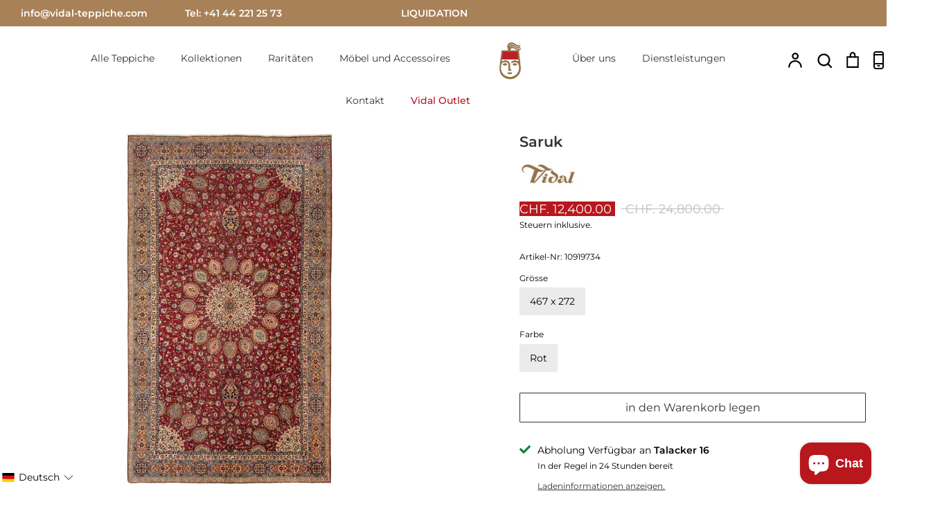

--- FILE ---
content_type: text/html; charset=utf-8
request_url: https://www.vidal-teppiche.com/products/10919734
body_size: 45910
content:
<!doctype html>
<html class="no-js supports-no-cookies" lang="de" fontify-lang="de">
<head>  
   <!-- Google Tag Manager -->
<script>(function(w,d,s,l,i){w[l]=w[l]||[];w[l].push({'gtm.start':
new Date().getTime(),event:'gtm.js'});var f=d.getElementsByTagName(s)[0],
j=d.createElement(s),dl=l!='dataLayer'?'&l='+l:'';j.async=true;j.src=
'https://www.googletagmanager.com/gtm.js?id='+i+dl;f.parentNode.insertBefore(j,f);
})(window,document,'script','dataLayer','GTM-K3M3LFB');</script>
<!-- End Google Tag Manager -->
   
  <meta name="google-site-verification" content="qq0O4NvM3pWd7tyA8IIE9BR_y_2JLKPTFKBR9uVJaIM" />
<meta name="facebook-domain-verification" content="4wdhvj65pnowg2gwl05jcaom8eheyd" />
  <!-- Expression 5.4.13 -->
  <meta charset="utf-8" />
<meta name="viewport" content="width=device-width,initial-scale=1.0" />
<meta http-equiv="X-UA-Compatible" content="IE=edge">

<link rel="preconnect" href="https://cdn.shopify.com" crossorigin>
<link rel="preconnect" href="https://fonts.shopify.com" crossorigin>
<link rel="preconnect" href="https://monorail-edge.shopifysvc.com"><link rel="preload" as="font" href="//www.vidal-teppiche.com/cdn/fonts/montserrat/montserrat_n6.1326b3e84230700ef15b3a29fb520639977513e0.woff2" type="font/woff2" crossorigin>
<link rel="preload" as="font" href="//www.vidal-teppiche.com/cdn/fonts/montserrat/montserrat_n4.81949fa0ac9fd2021e16436151e8eaa539321637.woff2" type="font/woff2" crossorigin>
<link rel="preload" as="font" href="//www.vidal-teppiche.com/cdn/fonts/montserrat/montserrat_n3.29e699231893fd243e1620595067294bb067ba2a.woff2" type="font/woff2" crossorigin>
<link rel="preload" as="font" href="//www.vidal-teppiche.com/cdn/fonts/montserrat/montserrat_n4.81949fa0ac9fd2021e16436151e8eaa539321637.woff2" type="font/woff2" crossorigin><link rel="preload" as="font" href="//www.vidal-teppiche.com/cdn/fonts/montserrat/montserrat_n7.3c434e22befd5c18a6b4afadb1e3d77c128c7939.woff2" type="font/woff2" crossorigin><link rel="preload" as="font" href="//www.vidal-teppiche.com/cdn/fonts/montserrat/montserrat_i4.5a4ea298b4789e064f62a29aafc18d41f09ae59b.woff2" type="font/woff2" crossorigin><link rel="preload" as="font" href="//www.vidal-teppiche.com/cdn/fonts/montserrat/montserrat_i7.a0d4a463df4f146567d871890ffb3c80408e7732.woff2" type="font/woff2" crossorigin><link rel="preload" href="//www.vidal-teppiche.com/cdn/shop/t/15/assets/vendor.js?v=97638262404313983901731500410" as="script">
<link rel="preload" href="//www.vidal-teppiche.com/cdn/shop/t/15/assets/theme.js?v=121059710165921111361713539376" as="script"><link rel="canonical" href="https://www.vidal-teppiche.com/products/10919734" /><link rel="shortcut icon" href="//www.vidal-teppiche.com/cdn/shop/files/Vidal_Favicon.png?v=1691581196" type="image/png" /><meta name="description" content="Entdecken Sie unseren luxuriösen, Handgeknüpft Saruk aus Wolle – Premium-Qualität mit Stil für Ihr Zuhause.">
  <meta name="theme-color" content="">

  
  <title>
    467 x 272 Saruk Teppich | exklusives Unikat von Vidal Teppichgalerie
    
    
    
      &ndash; Vidal Teppichgalerie AG
    
  </title>

  <meta property="og:site_name" content="Vidal Teppichgalerie AG">
<meta property="og:url" content="https://www.vidal-teppiche.com/products/10919734">
<meta property="og:title" content="467 x 272 Saruk Teppich | exklusives Unikat von Vidal Teppichgalerie">
<meta property="og:type" content="product">
<meta property="og:description" content="Entdecken Sie unseren luxuriösen, Handgeknüpft Saruk aus Wolle – Premium-Qualität mit Stil für Ihr Zuhause."><meta property="og:image" content="http://www.vidal-teppiche.com/cdn/shop/products/10919734-01_1200x1200.jpg?v=1633440263">
  <meta property="og:image:secure_url" content="https://www.vidal-teppiche.com/cdn/shop/products/10919734-01_1200x1200.jpg?v=1633440263">
  <meta property="og:image:width" content="1207">
  <meta property="og:image:height" content="2048"><meta property="og:price:amount" content="12,400.00">
  <meta property="og:price:currency" content="CHF"><meta name="twitter:card" content="summary_large_image">
<meta name="twitter:title" content="467 x 272 Saruk Teppich | exklusives Unikat von Vidal Teppichgalerie">
<meta name="twitter:description" content="Entdecken Sie unseren luxuriösen, Handgeknüpft Saruk aus Wolle – Premium-Qualität mit Stil für Ihr Zuhause.">


  <link href="//www.vidal-teppiche.com/cdn/shop/t/15/assets/styles.css?v=119784302666249504081762260859" rel="stylesheet" type="text/css" media="all" />

  <script>
    document.documentElement.className = document.documentElement.className.replace('no-js', 'js');
    window.theme = window.theme || {};
    window.slate = window.slate || {};
    theme.moneyFormat = "CHF. {{amount}}";
    theme.strings = {
      addToCart: "in den Warenkorb legen",
      soldOut: "Ausverkauft",
      unavailable: "Nicht verfügbar",
      addressError: "Fehler beim Blick auf diese Adresse",
      addressNoResults: "Keine Ergebnisse für diese Adresse",
      addressQueryLimit: "Sie haben die Google-API-Nutzungsgrenze überschritten. Erwägen Sie das Upgrade auf a \u003ca href=\"https:\/\/developers.google.com\/maps\/premium\/usage-limits\"\u003ePremium-Plan\u003c\/a\u003e.",
      authError: "Es gab ein Problem, das Ihre Google Maps-API-Taste authentifiziert hat.",
      addingToCart: "Zugabe",
      addedToCart: "Hinzugefügt",
      goToCart: "Zum Einkaufskorb gehen",
      cart: "Wagen",
      cartTermsNotChecked: "Sie müssen den Allgemeinen Geschäftsbedingungen zustimmen, bevor Sie fortfahren.",
      quantityTooHigh: "Sie können nur haben [[ quantity ]] in Ihrem Warenkorb",
      unitPriceSeparator: " \/ ",
      searchResultsPages: "Seiten",
      searchResultsViewAll: "Alle Ergebnisse anzeigen",
      searchResultsNoResults: "Leider konnten wir keine Ergebnisse finden",
      previous: "Bisherige",
      next: "Nächster",
      cart_shipping_calculator_hide_calculator: "Versandrechner ausblenden.",
      cart_shipping_calculator_title: "Erhalten Sie Versandschätzungen",
      cart_general_hide_note: "Anweisungen für den Verkäufer ausblenden",
      cart_general_show_note: "Anweisungen für den Verkäufer hinzufügen",
      inventoryNotice: "[[ quantity ]] auf Lager",
      imageSlider: "Bilder"
    };
    theme.routes = {
      account_addresses_url: '/account/addresses',
      search_url: '/search',
      cart_url: '/cart',
      cart_add_url: '/cart/add',
      cart_change_url: '/cart/change'
    }
  
    
  </script>

  

  <script src="//www.vidal-teppiche.com/cdn/shop/t/15/assets/vendor.js?v=97638262404313983901731500410" defer="defer"></script>
  <script src="//www.vidal-teppiche.com/cdn/shop/t/15/assets/theme.js?v=121059710165921111361713539376" defer="defer"></script>
 
    
  

  <!-- starapps_scripts_start -->
<!-- This code is automatically managed by StarApps Studio -->
<!-- Please contact support@starapps.studio for any help -->
<script type="application/json" sa-language-info="true" data-no-instant="true">{"current_language":"de", "default_language":"de"}</script>
<!-- starapps_scripts_end -->
	<script src="//www.vidal-teppiche.com/cdn/shop/t/15/assets/searchanise-custom.js?v=26322006196319941501713539376" type="text/javascript"></script>
  
  <script src="//searchanise-ef84.kxcdn.com/widgets/shopify/init.js?a=5o8K1c7H8n" async></script>
 
<script>window.performance && window.performance.mark && window.performance.mark('shopify.content_for_header.start');</script><meta name="google-site-verification" content="cW6DWlNrIiVhHx_zbAI4dXuZSnb5LrbPDL8EquNRBqI">
<meta name="google-site-verification" content="qo6gBLbPu5NJn6pcxU_v4ygjjXtbQO-YRzf3b6pfgEw">
<meta name="facebook-domain-verification" content="4wdhvj65pnowg2gwl05jcaom8eheyd">
<meta id="shopify-digital-wallet" name="shopify-digital-wallet" content="/56550883534/digital_wallets/dialog">
<meta name="shopify-checkout-api-token" content="7b842976d8904f0eb35b9c13fbf5e3a4">
<meta id="in-context-paypal-metadata" data-shop-id="56550883534" data-venmo-supported="false" data-environment="production" data-locale="de_DE" data-paypal-v4="true" data-currency="CHF">
<link rel="alternate" hreflang="x-default" href="https://www.vidal-teppiche.com/products/10919734">
<link rel="alternate" hreflang="de-US" href="https://www.vidal-teppiche.com/de-us/products/10919734">
<link rel="alternate" hreflang="en-US" href="https://www.vidal-teppiche.com/en-us/products/10919734">
<link rel="alternate" hreflang="de-CH" href="https://www.vidal-teppiche.com/products/10919734">
<link rel="alternate" hreflang="en-CH" href="https://www.vidal-teppiche.com/en/products/10919734">
<link rel="alternate" type="application/json+oembed" href="https://www.vidal-teppiche.com/products/10919734.oembed">
<script async="async" src="/checkouts/internal/preloads.js?locale=de-CH"></script>
<script id="apple-pay-shop-capabilities" type="application/json">{"shopId":56550883534,"countryCode":"CH","currencyCode":"CHF","merchantCapabilities":["supports3DS"],"merchantId":"gid:\/\/shopify\/Shop\/56550883534","merchantName":"Vidal Teppichgalerie AG","requiredBillingContactFields":["postalAddress","email","phone"],"requiredShippingContactFields":["postalAddress","email","phone"],"shippingType":"shipping","supportedNetworks":["visa","masterCard","amex"],"total":{"type":"pending","label":"Vidal Teppichgalerie AG","amount":"1.00"},"shopifyPaymentsEnabled":true,"supportsSubscriptions":true}</script>
<script id="shopify-features" type="application/json">{"accessToken":"7b842976d8904f0eb35b9c13fbf5e3a4","betas":["rich-media-storefront-analytics"],"domain":"www.vidal-teppiche.com","predictiveSearch":true,"shopId":56550883534,"locale":"de"}</script>
<script>var Shopify = Shopify || {};
Shopify.shop = "vidal-teppiche.myshopify.com";
Shopify.locale = "de";
Shopify.currency = {"active":"CHF","rate":"1.0"};
Shopify.country = "CH";
Shopify.theme = {"name":"Exhibition by Mihnea (TOTAL-LIQUIDATION)","id":132196827342,"schema_name":"Expression","schema_version":"5.4.13","theme_store_id":230,"role":"main"};
Shopify.theme.handle = "null";
Shopify.theme.style = {"id":null,"handle":null};
Shopify.cdnHost = "www.vidal-teppiche.com/cdn";
Shopify.routes = Shopify.routes || {};
Shopify.routes.root = "/";</script>
<script type="module">!function(o){(o.Shopify=o.Shopify||{}).modules=!0}(window);</script>
<script>!function(o){function n(){var o=[];function n(){o.push(Array.prototype.slice.apply(arguments))}return n.q=o,n}var t=o.Shopify=o.Shopify||{};t.loadFeatures=n(),t.autoloadFeatures=n()}(window);</script>
<script id="shop-js-analytics" type="application/json">{"pageType":"product"}</script>
<script defer="defer" async type="module" src="//www.vidal-teppiche.com/cdn/shopifycloud/shop-js/modules/v2/client.init-shop-cart-sync_e98Ab_XN.de.esm.js"></script>
<script defer="defer" async type="module" src="//www.vidal-teppiche.com/cdn/shopifycloud/shop-js/modules/v2/chunk.common_Pcw9EP95.esm.js"></script>
<script defer="defer" async type="module" src="//www.vidal-teppiche.com/cdn/shopifycloud/shop-js/modules/v2/chunk.modal_CzmY4ZhL.esm.js"></script>
<script type="module">
  await import("//www.vidal-teppiche.com/cdn/shopifycloud/shop-js/modules/v2/client.init-shop-cart-sync_e98Ab_XN.de.esm.js");
await import("//www.vidal-teppiche.com/cdn/shopifycloud/shop-js/modules/v2/chunk.common_Pcw9EP95.esm.js");
await import("//www.vidal-teppiche.com/cdn/shopifycloud/shop-js/modules/v2/chunk.modal_CzmY4ZhL.esm.js");

  window.Shopify.SignInWithShop?.initShopCartSync?.({"fedCMEnabled":true,"windoidEnabled":true});

</script>
<script>(function() {
  var isLoaded = false;
  function asyncLoad() {
    if (isLoaded) return;
    isLoaded = true;
    var urls = ["https:\/\/searchanise-ef84.kxcdn.com\/widgets\/shopify\/init.js?a=5o8K1c7H8n\u0026shop=vidal-teppiche.myshopify.com"];
    for (var i = 0; i < urls.length; i++) {
      var s = document.createElement('script');
      s.type = 'text/javascript';
      s.async = true;
      s.src = urls[i];
      var x = document.getElementsByTagName('script')[0];
      x.parentNode.insertBefore(s, x);
    }
  };
  if(window.attachEvent) {
    window.attachEvent('onload', asyncLoad);
  } else {
    window.addEventListener('load', asyncLoad, false);
  }
})();</script>
<script id="__st">var __st={"a":56550883534,"offset":3600,"reqid":"37e70ff5-fcc7-46d9-b67a-202fefb74fed-1769306239","pageurl":"www.vidal-teppiche.com\/products\/10919734","u":"fd392a086424","p":"product","rtyp":"product","rid":6798262862030};</script>
<script>window.ShopifyPaypalV4VisibilityTracking = true;</script>
<script id="captcha-bootstrap">!function(){'use strict';const t='contact',e='account',n='new_comment',o=[[t,t],['blogs',n],['comments',n],[t,'customer']],c=[[e,'customer_login'],[e,'guest_login'],[e,'recover_customer_password'],[e,'create_customer']],r=t=>t.map((([t,e])=>`form[action*='/${t}']:not([data-nocaptcha='true']) input[name='form_type'][value='${e}']`)).join(','),a=t=>()=>t?[...document.querySelectorAll(t)].map((t=>t.form)):[];function s(){const t=[...o],e=r(t);return a(e)}const i='password',u='form_key',d=['recaptcha-v3-token','g-recaptcha-response','h-captcha-response',i],f=()=>{try{return window.sessionStorage}catch{return}},m='__shopify_v',_=t=>t.elements[u];function p(t,e,n=!1){try{const o=window.sessionStorage,c=JSON.parse(o.getItem(e)),{data:r}=function(t){const{data:e,action:n}=t;return t[m]||n?{data:e,action:n}:{data:t,action:n}}(c);for(const[e,n]of Object.entries(r))t.elements[e]&&(t.elements[e].value=n);n&&o.removeItem(e)}catch(o){console.error('form repopulation failed',{error:o})}}const l='form_type',E='cptcha';function T(t){t.dataset[E]=!0}const w=window,h=w.document,L='Shopify',v='ce_forms',y='captcha';let A=!1;((t,e)=>{const n=(g='f06e6c50-85a8-45c8-87d0-21a2b65856fe',I='https://cdn.shopify.com/shopifycloud/storefront-forms-hcaptcha/ce_storefront_forms_captcha_hcaptcha.v1.5.2.iife.js',D={infoText:'Durch hCaptcha geschützt',privacyText:'Datenschutz',termsText:'Allgemeine Geschäftsbedingungen'},(t,e,n)=>{const o=w[L][v],c=o.bindForm;if(c)return c(t,g,e,D).then(n);var r;o.q.push([[t,g,e,D],n]),r=I,A||(h.body.append(Object.assign(h.createElement('script'),{id:'captcha-provider',async:!0,src:r})),A=!0)});var g,I,D;w[L]=w[L]||{},w[L][v]=w[L][v]||{},w[L][v].q=[],w[L][y]=w[L][y]||{},w[L][y].protect=function(t,e){n(t,void 0,e),T(t)},Object.freeze(w[L][y]),function(t,e,n,w,h,L){const[v,y,A,g]=function(t,e,n){const i=e?o:[],u=t?c:[],d=[...i,...u],f=r(d),m=r(i),_=r(d.filter((([t,e])=>n.includes(e))));return[a(f),a(m),a(_),s()]}(w,h,L),I=t=>{const e=t.target;return e instanceof HTMLFormElement?e:e&&e.form},D=t=>v().includes(t);t.addEventListener('submit',(t=>{const e=I(t);if(!e)return;const n=D(e)&&!e.dataset.hcaptchaBound&&!e.dataset.recaptchaBound,o=_(e),c=g().includes(e)&&(!o||!o.value);(n||c)&&t.preventDefault(),c&&!n&&(function(t){try{if(!f())return;!function(t){const e=f();if(!e)return;const n=_(t);if(!n)return;const o=n.value;o&&e.removeItem(o)}(t);const e=Array.from(Array(32),(()=>Math.random().toString(36)[2])).join('');!function(t,e){_(t)||t.append(Object.assign(document.createElement('input'),{type:'hidden',name:u})),t.elements[u].value=e}(t,e),function(t,e){const n=f();if(!n)return;const o=[...t.querySelectorAll(`input[type='${i}']`)].map((({name:t})=>t)),c=[...d,...o],r={};for(const[a,s]of new FormData(t).entries())c.includes(a)||(r[a]=s);n.setItem(e,JSON.stringify({[m]:1,action:t.action,data:r}))}(t,e)}catch(e){console.error('failed to persist form',e)}}(e),e.submit())}));const S=(t,e)=>{t&&!t.dataset[E]&&(n(t,e.some((e=>e===t))),T(t))};for(const o of['focusin','change'])t.addEventListener(o,(t=>{const e=I(t);D(e)&&S(e,y())}));const B=e.get('form_key'),M=e.get(l),P=B&&M;t.addEventListener('DOMContentLoaded',(()=>{const t=y();if(P)for(const e of t)e.elements[l].value===M&&p(e,B);[...new Set([...A(),...v().filter((t=>'true'===t.dataset.shopifyCaptcha))])].forEach((e=>S(e,t)))}))}(h,new URLSearchParams(w.location.search),n,t,e,['guest_login'])})(!0,!0)}();</script>
<script integrity="sha256-4kQ18oKyAcykRKYeNunJcIwy7WH5gtpwJnB7kiuLZ1E=" data-source-attribution="shopify.loadfeatures" defer="defer" src="//www.vidal-teppiche.com/cdn/shopifycloud/storefront/assets/storefront/load_feature-a0a9edcb.js" crossorigin="anonymous"></script>
<script data-source-attribution="shopify.dynamic_checkout.dynamic.init">var Shopify=Shopify||{};Shopify.PaymentButton=Shopify.PaymentButton||{isStorefrontPortableWallets:!0,init:function(){window.Shopify.PaymentButton.init=function(){};var t=document.createElement("script");t.src="https://www.vidal-teppiche.com/cdn/shopifycloud/portable-wallets/latest/portable-wallets.de.js",t.type="module",document.head.appendChild(t)}};
</script>
<script data-source-attribution="shopify.dynamic_checkout.buyer_consent">
  function portableWalletsHideBuyerConsent(e){var t=document.getElementById("shopify-buyer-consent"),n=document.getElementById("shopify-subscription-policy-button");t&&n&&(t.classList.add("hidden"),t.setAttribute("aria-hidden","true"),n.removeEventListener("click",e))}function portableWalletsShowBuyerConsent(e){var t=document.getElementById("shopify-buyer-consent"),n=document.getElementById("shopify-subscription-policy-button");t&&n&&(t.classList.remove("hidden"),t.removeAttribute("aria-hidden"),n.addEventListener("click",e))}window.Shopify?.PaymentButton&&(window.Shopify.PaymentButton.hideBuyerConsent=portableWalletsHideBuyerConsent,window.Shopify.PaymentButton.showBuyerConsent=portableWalletsShowBuyerConsent);
</script>
<script>
  function portableWalletsCleanup(e){e&&e.src&&console.error("Failed to load portable wallets script "+e.src);var t=document.querySelectorAll("shopify-accelerated-checkout .shopify-payment-button__skeleton, shopify-accelerated-checkout-cart .wallet-cart-button__skeleton"),e=document.getElementById("shopify-buyer-consent");for(let e=0;e<t.length;e++)t[e].remove();e&&e.remove()}function portableWalletsNotLoadedAsModule(e){e instanceof ErrorEvent&&"string"==typeof e.message&&e.message.includes("import.meta")&&"string"==typeof e.filename&&e.filename.includes("portable-wallets")&&(window.removeEventListener("error",portableWalletsNotLoadedAsModule),window.Shopify.PaymentButton.failedToLoad=e,"loading"===document.readyState?document.addEventListener("DOMContentLoaded",window.Shopify.PaymentButton.init):window.Shopify.PaymentButton.init())}window.addEventListener("error",portableWalletsNotLoadedAsModule);
</script>

<script type="module" src="https://www.vidal-teppiche.com/cdn/shopifycloud/portable-wallets/latest/portable-wallets.de.js" onError="portableWalletsCleanup(this)" crossorigin="anonymous"></script>
<script nomodule>
  document.addEventListener("DOMContentLoaded", portableWalletsCleanup);
</script>

<script id='scb4127' type='text/javascript' async='' src='https://www.vidal-teppiche.com/cdn/shopifycloud/privacy-banner/storefront-banner.js'></script><link id="shopify-accelerated-checkout-styles" rel="stylesheet" media="screen" href="https://www.vidal-teppiche.com/cdn/shopifycloud/portable-wallets/latest/accelerated-checkout-backwards-compat.css" crossorigin="anonymous">
<style id="shopify-accelerated-checkout-cart">
        #shopify-buyer-consent {
  margin-top: 1em;
  display: inline-block;
  width: 100%;
}

#shopify-buyer-consent.hidden {
  display: none;
}

#shopify-subscription-policy-button {
  background: none;
  border: none;
  padding: 0;
  text-decoration: underline;
  font-size: inherit;
  cursor: pointer;
}

#shopify-subscription-policy-button::before {
  box-shadow: none;
}

      </style>
<script id="sections-script" data-sections="product-recommendations" defer="defer" src="//www.vidal-teppiche.com/cdn/shop/t/15/compiled_assets/scripts.js?v=31386"></script>
<script>window.performance && window.performance.mark && window.performance.mark('shopify.content_for_header.end');</script> 
  
 <style type="text/css" id="nitro-fontify" >
</style>






<script src="//ajax.googleapis.com/ajax/libs/jquery/2.2.3/jquery.min.js" type="text/javascript"></script>


<!-- BEGIN app block: shopify://apps/langify/blocks/langify/b50c2edb-8c63-4e36-9e7c-a7fdd62ddb8f --><!-- BEGIN app snippet: ly-switcher-factory -->




<style>
  .ly-switcher-wrapper.ly-hide, .ly-recommendation.ly-hide, .ly-recommendation .ly-submit-btn {
    display: none !important;
  }

  #ly-switcher-factory-template {
    display: none;
  }.ly-languages-switcher ul > li[key="en"] {
        order: 1 !important;
      }
      .ly-popup-modal .ly-popup-modal-content ul > li[key="en"],
      .ly-languages-switcher.ly-links a[data-language-code="en"] {
        order: 1 !important;
      }.ly-languages-switcher ul > li[key="de"] {
        order: 2 !important;
      }
      .ly-popup-modal .ly-popup-modal-content ul > li[key="de"],
      .ly-languages-switcher.ly-links a[data-language-code="de"] {
        order: 2 !important;
      }.ly-languages-switcher ul > li[key="fr"] {
        order: 3 !important;
      }
      .ly-popup-modal .ly-popup-modal-content ul > li[key="fr"],
      .ly-languages-switcher.ly-links a[data-language-code="fr"] {
        order: 3 !important;
      }
      .ly-breakpoint-1 { display: none; }
      @media (min-width:0px) and (max-width: 999px ) {
        .ly-breakpoint-1 { display: flex; }

        .ly-recommendation .ly-banner-content, 
        .ly-recommendation .ly-popup-modal-content {
          font-size: 14px !important;
          color: #000 !important;
          background: #fff !important;
          border-radius: 0px !important;
          border-width: 0px !important;
          border-color: #000 !important;
        }
        .ly-recommendation-form button[type="submit"] {
          font-size: 14px !important;
          color: #fff !important;
          background: #999 !important;
        }
      }
      .ly-breakpoint-2 { display: none; }
      @media (min-width:1000px)  {
        .ly-breakpoint-2 { display: flex; }

        .ly-recommendation .ly-banner-content, 
        .ly-recommendation .ly-popup-modal-content {
          font-size: 14px !important;
          color: #000 !important;
          background: #fff !important;
          border-radius: 0px !important;
          border-width: 0px !important;
          border-color: #000 !important;
        }
        .ly-recommendation-form button[type="submit"] {
          font-size: 14px !important;
          color: #fff !important;
          background: #999 !important;
        }
      }


  
</style>


<template id="ly-switcher-factory-template">
<div data-breakpoint="0" class="ly-switcher-wrapper ly-breakpoint-1 fixed bottom_left ly-hide" style="font-size: 14px; margin: 20px 0px; "><div data-dropup="false" onclick="langify.switcher.toggleSwitcherOpen(this)" class="ly-languages-switcher ly-custom-dropdown-switcher ly-bright-theme" style=" margin: 0px 0px;">
          <span role="button" tabindex="0" aria-label="Selected language: Deutsch" aria-expanded="false" aria-controls="languagesSwitcherList-1" class="ly-custom-dropdown-current" style="background: #fff; color: #000;  border-style: solid; border-width: 0px; border-radius: 0px; border-color: #000;  padding: 0px 0px;"><i class="ly-icon ly-flag-icon ly-flag-icon-de de "></i><span class="ly-custom-dropdown-current-inner ly-custom-dropdown-current-inner-text">Deutsch
</span>
<div aria-hidden="true" class="ly-arrow ly-arrow-black stroke" style="vertical-align: middle; width: 14.0px; height: 14.0px;">
        <svg xmlns="http://www.w3.org/2000/svg" viewBox="0 0 14.0 14.0" height="14.0px" width="14.0px" style="position: absolute;">
          <path d="M1 4.5 L7.0 10.5 L13.0 4.5" fill="transparent" stroke="#000" stroke-width="1px"/>
        </svg>
      </div>
          </span>
          <ul id="languagesSwitcherList-1" role="list" class="ly-custom-dropdown-list ly-is-open ly-bright-theme" style="background: #fff; color: #000;  border-style: solid; border-width: 0px; border-radius: 0px; border-color: #000;"><li key="de" style="color: #000;  margin: 0px 0px; padding: 0px 0px;" tabindex="-1">
                  <a class="ly-custom-dropdown-list-element ly-languages-switcher-link ly-bright-theme"
                    href="#"
                      data-language-code="de" 
                    
                    data-ly-locked="true" rel="nofollow"><i class="ly-icon ly-flag-icon ly-flag-icon-de"></i><span class="ly-custom-dropdown-list-element-right">Deutsch</span></a>
                </li><li key="en" style="color: #000;  margin: 0px 0px; padding: 0px 0px;" tabindex="-1">
                  <a class="ly-custom-dropdown-list-element ly-languages-switcher-link ly-bright-theme"
                    href="#"
                      data-language-code="en" 
                    
                    data-ly-locked="true" rel="nofollow"><i class="ly-icon ly-flag-icon ly-flag-icon-en"></i><span class="ly-custom-dropdown-list-element-right">Englisch</span></a>
                </li></ul>
        </div></div>

<div data-breakpoint="1000" class="ly-switcher-wrapper ly-breakpoint-2 fixed bottom_left ly-hide" style="font-size: 14px; margin: 20px 0px; "><div data-dropup="false" onclick="langify.switcher.toggleSwitcherOpen(this)" class="ly-languages-switcher ly-custom-dropdown-switcher ly-bright-theme" style=" margin: 0px 0px;">
          <span role="button" tabindex="0" aria-label="Selected language: Deutsch" aria-expanded="false" aria-controls="languagesSwitcherList-2" class="ly-custom-dropdown-current" style="background: #fff; color: #000;  border-style: solid; border-width: 0px; border-radius: 0px; border-color: #000;  padding: 0px 0px;"><i class="ly-icon ly-flag-icon ly-flag-icon-de de "></i><span class="ly-custom-dropdown-current-inner ly-custom-dropdown-current-inner-text">Deutsch
</span>
<div aria-hidden="true" class="ly-arrow ly-arrow-black stroke" style="vertical-align: middle; width: 14.0px; height: 14.0px;">
        <svg xmlns="http://www.w3.org/2000/svg" viewBox="0 0 14.0 14.0" height="14.0px" width="14.0px" style="position: absolute;">
          <path d="M1 4.5 L7.0 10.5 L13.0 4.5" fill="transparent" stroke="#000" stroke-width="1px"/>
        </svg>
      </div>
          </span>
          <ul id="languagesSwitcherList-2" role="list" class="ly-custom-dropdown-list ly-is-open ly-bright-theme" style="background: #fff; color: #000;  border-style: solid; border-width: 0px; border-radius: 0px; border-color: #000;"><li key="de" style="color: #000;  margin: 0px 0px; padding: 0px 0px;" tabindex="-1">
                  <a class="ly-custom-dropdown-list-element ly-languages-switcher-link ly-bright-theme"
                    href="#"
                      data-language-code="de" 
                    
                    data-ly-locked="true" rel="nofollow"><i class="ly-icon ly-flag-icon ly-flag-icon-de"></i><span class="ly-custom-dropdown-list-element-right">Deutsch</span></a>
                </li><li key="en" style="color: #000;  margin: 0px 0px; padding: 0px 0px;" tabindex="-1">
                  <a class="ly-custom-dropdown-list-element ly-languages-switcher-link ly-bright-theme"
                    href="#"
                      data-language-code="en" 
                    
                    data-ly-locked="true" rel="nofollow"><i class="ly-icon ly-flag-icon ly-flag-icon-en"></i><span class="ly-custom-dropdown-list-element-right">Englisch</span></a>
                </li></ul>
        </div></div>
</template><link rel="preload stylesheet" href="https://cdn.shopify.com/extensions/019a5e5e-a484-720d-b1ab-d37a963e7bba/extension-langify-79/assets/langify-flags.css" as="style" media="print" onload="this.media='all'; this.onload=null;"><!-- END app snippet -->

<script>
  var langify = window.langify || {};
  var customContents = {};
  var customContents_image = {};
  var langifySettingsOverwrites = {};
  var defaultSettings = {
    debug: false,               // BOOL : Enable/disable console logs
    observe: true,              // BOOL : Enable/disable the entire mutation observer (off switch)
    observeLinks: false,
    observeImages: true,
    observeCustomContents: true,
    maxMutations: 5,
    timeout: 100,               // INT : Milliseconds to wait after a mutation, before the next mutation event will be allowed for the element
    linksBlacklist: [],
    usePlaceholderMatching: false
  };

  if(langify.settings) { 
    langifySettingsOverwrites = Object.assign({}, langify.settings);
    langify.settings = Object.assign(defaultSettings, langify.settings); 
  } else { 
    langify.settings = defaultSettings; 
  }

  langify.settings.theme = null;
  langify.settings.switcher = {"customCSS":"","languageDetection":false,"languageDetectionDefault":"de","enableDefaultLanguage":false,"breakpoints":[{"key":0,"label":"0px","config":{"type":"custom","corner":"bottom_left","position":"fixed","show_flags":true,"rectangle_icons":true,"square_icons":false,"round_icons":false,"show_label":true,"show_custom_name":true,"show_name":false,"show_iso_code":false,"is_dark":false,"is_transparent":false,"is_dropup":false,"arrow_size":100,"arrow_width":1,"arrow_filled":false,"h_space":0,"v_space":20,"h_item_space":0,"v_item_space":0,"h_item_padding":0,"v_item_padding":0,"text_color":"#000","link_color":"#000","arrow_color":"#000","bg_color":"#fff","border_color":"#000","border_width":0,"border_radius":0,"fontsize":14,"button_bg_color":"#999","button_text_color":"#fff","recommendation_fontsize":14,"recommendation_border_width":0,"recommendation_border_radius":0,"recommendation_text_color":"#000","recommendation_link_color":"#000","recommendation_button_bg_color":"#999","recommendation_button_text_color":"#fff","recommendation_bg_color":"#fff","recommendation_border_color":"#000","currency_switcher_enabled":false,"show_currency_selector":false,"show_country_selector_inside_popup":false,"show_currency_selector_inside_popup":false,"country_switcher_enabled":false,"country_switcher_format":"[[country_name]] ([[country_currency_code]] [[country_currency_symbol]])","popup_switcher_type":"links_list","popup_show_world_icon":false,"use_submit_button":false,"switcherLabel":"show_custom_name","switcherIcons":"rectangle_icons"}},{"key":1000,"label":"1000px","config":{"type":"custom","corner":"bottom_left","position":"fixed","show_flags":true,"rectangle_icons":true,"square_icons":false,"round_icons":false,"show_label":true,"show_custom_name":true,"show_name":false,"show_iso_code":false,"is_dark":false,"is_transparent":false,"is_dropup":false,"arrow_size":100,"arrow_width":1,"arrow_filled":false,"h_space":0,"v_space":20,"h_item_space":0,"v_item_space":0,"h_item_padding":0,"v_item_padding":0,"text_color":"#000","link_color":"#000","arrow_color":"#000","bg_color":"#fff","border_color":"#000","border_width":0,"border_radius":0,"fontsize":14,"button_bg_color":"#999","button_text_color":"#fff","recommendation_fontsize":14,"recommendation_border_width":0,"recommendation_border_radius":0,"recommendation_text_color":"#000","recommendation_link_color":"#000","recommendation_button_bg_color":"#999","recommendation_button_text_color":"#fff","recommendation_bg_color":"#fff","recommendation_border_color":"#000","currency_switcher_enabled":false,"show_currency_selector":false,"show_country_selector_inside_popup":false,"show_currency_selector_inside_popup":false,"country_switcher_enabled":false,"country_switcher_format":"[[country_name]] ([[country_currency_code]] [[country_currency_symbol]])","popup_switcher_type":"links_list","popup_show_world_icon":false,"use_submit_button":false,"switcherLabel":"show_custom_name","switcherIcons":"rectangle_icons"}}],"languages":[{"iso_code":"en","country_code":null,"currency_code":null,"root_url":"\/en","name":"English","primary":false,"domain":false,"published":true,"custom_name":false},{"iso_code":"de","country_code":null,"currency_code":null,"root_url":"\/","name":"German","primary":true,"domain":"www.vidal-teppiche.com","published":true,"custom_name":false},{"iso_code":"fr","country_code":null,"currency_code":null,"root_url":"\/fr","name":"French","primary":false,"domain":false,"published":true,"custom_name":false}],"marketLanguages":[],"recommendation_enabled":false,"recommendation_type":"popup","recommendation_switcher_key":-1,"recommendation_strings":{},"recommendation":{"recommendation_backdrop_show":true,"recommendation_corner":"center_center","recommendation_banner_corner":"top","recommendation_fontsize":14,"recommendation_border_width":0,"recommendation_border_radius":0,"recommendation_text_color":"#000","recommendation_link_color":"#000","recommendation_button_bg_color":"#999","recommendation_button_text_color":"#fff","recommendation_bg_color":"#fff","recommendation_border_color":"#000"}};
  if(langify.settings.switcher === null) {
    langify.settings.switcher = {};
  }
  langify.settings.switcher.customIcons = null;

  langify.locale = langify.locale || {
    country_code: "CH",
    language_code: "de",
    currency_code: null,
    primary: true,
    iso_code: "de",
    root_url: "\/",
    language_id: "ly146357",
    shop_url: "https:\/\/www.vidal-teppiche.com",
    domain_feature_enabled: null,
    languages: [{
        iso_code: "de",
        root_url: "\/",
        domain: null,
      },{
        iso_code: "en",
        root_url: "\/en",
        domain: null,
      },]
  };

  langify.localization = {
    available_countries: ["Ägypten","Äquatorialguinea","Äthiopien","Afghanistan","Ålandinseln","Albanien","Algerien","Amerikanische Überseeinseln","Andorra","Angola","Anguilla","Antigua und Barbuda","Argentinien","Armenien","Aruba","Ascension","Aserbaidschan","Australien","Bahamas","Bahrain","Bangladesch","Barbados","Belarus","Belgien","Belize","Benin","Bermuda","Bhutan","Bolivien","Bosnien und Herzegowina","Botsuana","Brasilien","Britische Jungferninseln","Britisches Territorium im Indischen Ozean","Brunei Darussalam","Bulgarien","Burkina Faso","Burundi","Cabo Verde","Chile","China","Cookinseln","Costa Rica","Côte d’Ivoire","Curaçao","Dänemark","Deutschland","Dominica","Dominikanische Republik","Dschibuti","Ecuador","El Salvador","Eritrea","Estland","Eswatini","Färöer","Falklandinseln","Fidschi","Finnland","Frankreich","Französisch-Guayana","Französisch-Polynesien","Französische Südgebiete","Gabun","Gambia","Georgien","Ghana","Gibraltar","Grenada","Griechenland","Grönland","Guadeloupe","Guatemala","Guernsey","Guinea","Guinea-Bissau","Guyana","Haiti","Honduras","Indien","Indonesien","Irak","Irland","Island","Isle of Man","Israel","Italien","Jamaika","Japan","Jemen","Jersey","Jordanien","Kaimaninseln","Kambodscha","Kamerun","Kanada","Karibische Niederlande","Kasachstan","Katar","Kenia","Kirgisistan","Kiribati","Kokosinseln","Kolumbien","Komoren","Kongo-Brazzaville","Kongo-Kinshasa","Kosovo","Kroatien","Kuwait","Laos","Lesotho","Lettland","Libanon","Liberia","Libyen","Liechtenstein","Litauen","Luxemburg","Madagaskar","Malawi","Malaysia","Malediven","Mali","Malta","Marokko","Martinique","Mauretanien","Mauritius","Mayotte","Mexiko","Monaco","Mongolei","Montenegro","Montserrat","Mosambik","Myanmar","Namibia","Nauru","Nepal","Neukaledonien","Neuseeland","Nicaragua","Niederlande","Niger","Nigeria","Niue","Nordmazedonien","Norfolkinsel","Norwegen","Österreich","Oman","Pakistan","Palästinensische Autonomiegebiete","Panama","Papua-Neuguinea","Paraguay","Peru","Philippinen","Pitcairninseln","Polen","Portugal","Republik Moldau","Réunion","Ruanda","Rumänien","Russland","Salomonen","Sambia","Samoa","San Marino","São Tomé und Príncipe","Saudi-Arabien","Schweden","Schweiz","Senegal","Serbien","Seychellen","Sierra Leone","Simbabwe","Singapur","Sint Maarten","Slowakei","Slowenien","Somalia","Sonderverwaltungsregion Hongkong","Sonderverwaltungsregion Macau","Spanien","Spitzbergen und Jan Mayen","Sri Lanka","St. Barthélemy","St. Helena","St. Kitts und Nevis","St. Lucia","St. Martin","St. Pierre und Miquelon","St. Vincent und die Grenadinen","Sudan","Südafrika","Südgeorgien und die Südlichen Sandwichinseln","Südkorea","Südsudan","Suriname","Tadschikistan","Taiwan","Tansania","Thailand","Timor-Leste","Togo","Tokelau","Tonga","Trinidad und Tobago","Tristan da Cunha","Tschad","Tschechien","Türkei","Tunesien","Turkmenistan","Turks- und Caicosinseln","Tuvalu","Uganda","Ukraine","Ungarn","Uruguay","Usbekistan","Vanuatu","Vatikanstadt","Venezuela","Vereinigte Arabische Emirate","Vereinigte Staaten","Vereinigtes Königreich","Vietnam","Wallis und Futuna","Weihnachtsinsel","Westsahara","Zentralafrikanische Republik","Zypern"],
    available_languages: [{"shop_locale":{"locale":"de","enabled":true,"primary":true,"published":true}},{"shop_locale":{"locale":"en","enabled":true,"primary":false,"published":true}}],
    country: "Schweiz",
    language: {"shop_locale":{"locale":"de","enabled":true,"primary":true,"published":true}},
    market: {
      handle: "switzerland",
      id: 1125417166,
      metafields: {"error":"json not allowed for this object"},
    }
  };

  // Disable link correction ALWAYS on languages with mapped domains
  
  if(langify.locale.root_url == '/') {
    langify.settings.observeLinks = false;
  }


  function extractImageObject(val) {
  if (!val || val === '') return false;

  // Handle src-sets (e.g., "image_600x600.jpg 1x, image_1200x1200.jpg 2x")
  if (val.search(/([0-9]+w?h?x?,)/gi) > -1) {
    val = val.split(/([0-9]+w?h?x?,)/gi)[0];
  }

  const hostBegin = val.indexOf('//') !== -1 ? val.indexOf('//') : 0;
  const hostEnd = val.lastIndexOf('/') + 1;
  const host = val.substring(hostBegin, hostEnd);
  let afterHost = val.substring(hostEnd);

  // Remove query/hash fragments
  afterHost = afterHost.split('#')[0].split('?')[0];

  // Extract name before any Shopify modifiers or file extension
  // e.g., "photo_600x600_crop_center@2x.jpg" → "photo"
  const name = afterHost.replace(
    /(_[0-9]+x[0-9]*|_{width}x|_{size})?(_crop_(top|center|bottom|left|right))?(@[0-9]*x)?(\.progressive)?(\.(png\.jpg|jpe?g|png|gif|webp))?$/i,
    ''
  );

  // Extract file extension (if any)
  let type = '';
  const match = afterHost.match(/\.(png\.jpg|jpe?g|png|gif|webp)$/i);
  if (match) {
    type = match[1].replace('png.jpg', 'jpg'); // fix weird double-extension cases
  }

  // Clean file name with extension or suffixes normalized
  const file = afterHost.replace(
    /(_[0-9]+x[0-9]*|_{width}x|_{size})?(_crop_(top|center|bottom|left|right))?(@[0-9]*x)?(\.progressive)?(\.(png\.jpg|jpe?g|png|gif|webp))?$/i,
    type ? '.' + type : ''
  );

  return { host, name, type, file };
}



  /* Custom Contents Section*/
  var customContents = {};

  // Images Section
  

</script><link rel="preload stylesheet" href="https://cdn.shopify.com/extensions/019a5e5e-a484-720d-b1ab-d37a963e7bba/extension-langify-79/assets/langify-lib.css" as="style" media="print" onload="this.media='all'; this.onload=null;"><!-- END app block --><!-- BEGIN app block: shopify://apps/gsc-countdown-timer/blocks/countdown-bar/58dc5b1b-43d2-4209-b1f3-52aff31643ed --><style>
  .gta-block__error {
    display: flex;
    flex-flow: column nowrap;
    gap: 12px;
    padding: 32px;
    border-radius: 12px;
    margin: 12px 0;
    background-color: #fff1e3;
    color: #412d00;
  }

  .gta-block__error-title {
    font-size: 18px;
    font-weight: 600;
    line-height: 28px;
  }

  .gta-block__error-body {
    font-size: 14px;
    line-height: 24px;
  }
</style>

<script>
  (function () {
    try {
      window.GSC_COUNTDOWN_META = {
        product_collections: [{"id":264330543310,"handle":"all-collection","title":"ALL COLLECTION","updated_at":"2026-01-19T09:33:46+01:00","body_html":"","published_at":"2021-05-06T07:46:57+02:00","sort_order":"best-selling","template_suffix":"","disjunctive":true,"rules":[{"column":"type","relation":"equals","condition":"Handgeknüpft"},{"column":"type","relation":"equals","condition":"Handgewebt"}],"published_scope":"web"},{"id":269828391118,"handle":"all","title":"All Rugs","updated_at":"2026-01-19T09:33:46+01:00","body_html":"","published_at":"2021-08-03T08:43:35+02:00","sort_order":"manual","template_suffix":"","disjunctive":false,"rules":[{"column":"tag","relation":"equals","condition":"Vidal"},{"column":"tag","relation":"equals","condition":"Main Page"},{"column":"title","relation":"not_contains","condition":"Jajim"}],"published_scope":"web"},{"id":281545867470,"handle":"classic","title":"Classic","updated_at":"2026-01-19T09:33:46+01:00","body_html":"","published_at":"2022-08-31T12:47:41+02:00","sort_order":"manual","template_suffix":"","disjunctive":true,"rules":[{"column":"tag","relation":"equals","condition":"Stil_Traditionell"}],"published_scope":"web","image":{"created_at":"2022-10-07T09:46:42+02:00","alt":"Classic Carpets","width":4000,"height":597,"src":"\/\/www.vidal-teppiche.com\/cdn\/shop\/collections\/Classic.webp?v=1665141203"}},{"id":295725007054,"handle":"liquidation","title":"Liquidation","updated_at":"2026-01-17T11:41:14+01:00","body_html":"","published_at":"2024-04-27T08:38:11+02:00","sort_order":"manual","template_suffix":"","disjunctive":true,"rules":[{"column":"tag","relation":"equals","condition":"Liquidation"},{"column":"tag","relation":"equals","condition":"Sale30"},{"column":"tag","relation":"equals","condition":"Sale40"},{"column":"tag","relation":"equals","condition":"Sale50"},{"column":"tag","relation":"equals","condition":"Sale70"},{"column":"tag","relation":"equals","condition":"Brochure"}],"published_scope":"web"},{"id":264608579790,"handle":"new-collection","title":"New products","updated_at":"2026-01-22T15:20:07+01:00","body_html":null,"published_at":"2021-05-11T11:37:09+02:00","sort_order":"created-desc","template_suffix":null,"disjunctive":false,"rules":[{"column":"variant_price","relation":"greater_than","condition":"0"}],"published_scope":"web"},{"id":275646873806,"handle":"sale","title":"Sale","updated_at":"2026-01-17T11:41:14+01:00","body_html":"","published_at":"2021-11-23T15:36:24+01:00","sort_order":"manual","template_suffix":"","disjunctive":true,"rules":[{"column":"tag","relation":"equals","condition":"Sale70"},{"column":"tag","relation":"equals","condition":"Sale50"},{"column":"tag","relation":"equals","condition":"Sale40"},{"column":"tag","relation":"equals","condition":"Sale30"}],"published_scope":"web"},{"id":295996260558,"handle":"sale50","updated_at":"2026-01-17T11:41:14+01:00","published_at":"2024-05-21T09:39:50+02:00","sort_order":"manual","template_suffix":null,"published_scope":"web","title":"Sale50","body_html":null},{"id":278670508238,"handle":"saruk","title":"Saruk","updated_at":"2026-01-14T12:17:01+01:00","body_html":"","published_at":"2022-03-25T10:30:31+01:00","sort_order":"manual","template_suffix":"","disjunctive":false,"rules":[{"column":"title","relation":"contains","condition":"Saruk"}],"published_scope":"web","image":{"created_at":"2022-10-07T09:51:56+02:00","alt":null,"width":4000,"height":597,"src":"\/\/www.vidal-teppiche.com\/cdn\/shop\/collections\/Others_50cffe50-6f91-42b7-8733-24a8fec31c04.webp?v=1665129116"}},{"id":264315371726,"handle":"traditionell","title":"Traditionell","updated_at":"2026-01-15T16:26:55+01:00","body_html":"","published_at":"2021-05-05T23:31:14+02:00","sort_order":"manual","template_suffix":"","disjunctive":true,"rules":[{"column":"tag","relation":"equals","condition":"Kollektion_Nain"},{"column":"tag","relation":"equals","condition":"Kollektion_Ghom"},{"column":"tag","relation":"equals","condition":"Kollektion_Ghom Kork"},{"column":"tag","relation":"equals","condition":"Kollektion_Ghom Seide"},{"column":"tag","relation":"equals","condition":"Kollektion_Ghom Silk"},{"column":"tag","relation":"equals","condition":"Kollektion_Nain 6 La"},{"column":"tag","relation":"equals","condition":"Kollektion_Heriz"},{"column":"tag","relation":"equals","condition":"Kollektion_Nain 6 La mit Seide"},{"column":"tag","relation":"equals","condition":"Kollektion_Nain 9 La"},{"column":"tag","relation":"equals","condition":"Kollektion_Isfahan"},{"column":"tag","relation":"equals","condition":"Kollektion_Nain 9 la mit Seide"},{"column":"tag","relation":"equals","condition":"Kollektion_Keshan"},{"column":"tag","relation":"equals","condition":"Kollektion_Mashad"},{"column":"tag","relation":"equals","condition":"Kollektion_Täbriz"},{"column":"tag","relation":"equals","condition":"Kollektion_Täbriz mit Seide"},{"column":"tag","relation":"equals","condition":"Kollektion_Bidjar"},{"column":"tag","relation":"equals","condition":"Kollektion_Kayseri"},{"column":"tag","relation":"equals","condition":"Kollektion_Kayseri Seide"},{"column":"tag","relation":"equals","condition":"Kollektion_Kayseri alt"},{"column":"tag","relation":"equals","condition":"Kollektion_Kayseri antik"},{"column":"tag","relation":"equals","condition":"Kollektion_Täbriz fein"},{"column":"tag","relation":"equals","condition":"Kollektion_Täbriz Mahi"},{"column":"tag","relation":"equals","condition":"Kollektion_Moud"},{"column":"tag","relation":"equals","condition":"Kollektion_Saruk"},{"column":"tag","relation":"equals","condition":"Kollektion_Saruk alt"}],"published_scope":"web","image":{"created_at":"2022-10-07T09:50:51+02:00","alt":null,"width":4000,"height":597,"src":"\/\/www.vidal-teppiche.com\/cdn\/shop\/collections\/Classic_43c1be9c-b986-4753-b2a3-c3900864320b.webp?v=1665129051"}},{"id":274957598926,"handle":"vidal-carpets","title":"VIDAL","updated_at":"2026-01-19T13:50:23+01:00","body_html":"","published_at":"2021-10-29T23:26:44+02:00","sort_order":"created-desc","template_suffix":"","disjunctive":false,"rules":[{"column":"tag","relation":"equals","condition":"Vidal"}],"published_scope":"web"}],
        product_tags: ["Authentic_Persien","Carpet","Farbe_Rot","Kollektion_Saruk","Main Page","Material_Wolle","Muster_Medaillon","Sale50","Stil_Oriental","Stil_Traditionell","Teppiche","Typ_Handgeknüpft","Vidal"],
      };

      const widgets = [{"bar":{"sticky":true,"justify":"center","position":"top","closeButton":{"color":"#bdbdbd","enabled":false}},"key":"GSC-BAR-ccMROTAwKCkp","type":"bar","timer":{"date":"2025-12-31T23:50:00.000+01:00","mode":"date","hours":96,"onEnd":"hide","minutes":0,"seconds":0,"recurring":{"endHours":0,"endMinutes":0,"repeatDays":[],"startHours":0,"startMinutes":0},"scheduling":{"end":null,"start":null}},"content":{"align":"left","items":[{"id":"text-vCdadlnheqKn","type":"text","align":"left","color":"#ffffff","value":"Letzte Gelegenheit","enabled":true,"padding":{"mobile":{},"desktop":{}},"fontFamily":"font2","fontWeight":"700","textTransform":"unset","mobileFontSize":"17px","desktopFontSize":"21px","mobileLineHeight":"1.3","desktopLineHeight":"1.2","mobileLetterSpacing":"0.2px","desktopLetterSpacing":"0.3px"},{"id":"text-ScehxceDhMEN","type":"text","align":"left","color":"#ffffff","value":"Liquidations-Finale: Nur noch bis Jahresende","enabled":true,"padding":{"mobile":{},"desktop":{}},"fontFamily":"font2","fontWeight":"400","textTransform":"unset","mobileFontSize":"10px","desktopFontSize":"11px","mobileLineHeight":"1.2","desktopLineHeight":"1.1","mobileLetterSpacing":"0.8px","desktopLetterSpacing":"-0.1px"},{"id":"timer-hTbbKVilctyN","type":"timer","view":"custom","border":{"size":"2px","color":"#FFFFFF","enabled":false},"digits":{"color":"#ffffff","fontSize":"44px","fontFamily":"font2","fontWeight":"600"},"labels":{"days":"Tage","color":"#ffffff","hours":"Stunden","enabled":true,"minutes":"Minuten","seconds":"Sekunden","fontSize":"21px","fontFamily":"font2","fontWeight":"500","textTransform":"capitalize"},"layout":"stacked","margin":{"mobile":{},"desktop":{}},"radius":{"value":"16px","enabled":false},"shadow":{"type":"","color":"black","enabled":true},"enabled":true,"padding":{"mobile":{},"desktop":{"top":"0px"}},"fontSize":{"mobile":"18px","desktop":"24px"},"separator":{"type":"colon","color":"#ffffff","enabled":true},"background":{"blur":"2px","color":"#eeeeee","enabled":false},"unitFormat":"d:h:m:s","mobileWidth":"160px","desktopWidth":"185px"},{"id":"button-ZeOZIWmVdZda","href":"https:\/\/www.vidal-teppiche.com\/collections\/liquidation","type":"button","label":"Zu den Angeboten","width":"content","border":{"size":"2px","color":"#000000","enabled":false},"margin":{"mobile":{"top":"0px","left":"0px","right":"0px","bottom":"0px"},"desktop":{"top":"0px","left":"0px","right":"0px","bottom":"0px"}},"radius":{"value":"0px","enabled":true},"target":"_self","enabled":true,"padding":{"mobile":{"top":"8px","left":"6px","right":"6px","bottom":"8px"},"desktop":{"top":"10px","left":"15px","right":"15px","bottom":"10px"}},"textColor":"#ffffff","background":{"blur":"0px","color":"#ba1222","enabled":true},"fontFamily":"font1","fontWeight":"600","textTransform":"unset","mobileFontSize":"9px","desktopFontSize":"10px","mobileLetterSpacing":"0.8px","desktopLetterSpacing":"0.8px"},{"id":"coupon-JUORNSXWaPSP","code":"PASTE YOUR CODE","icon":{"type":"discount-star","enabled":true},"type":"coupon","label":"Save 35%","action":"copy","border":{"size":"1px","color":"#9e9e9e","enabled":true},"margin":{"mobile":{"top":"0px","left":"0px","right":"0px","bottom":"0px"},"desktop":{"top":"0px","left":"0px","right":"0px","bottom":"0px"}},"radius":{"value":"6px","enabled":true},"enabled":false,"padding":{"mobile":{"top":"4px","left":"12px","right":"12px","bottom":"4px"},"desktop":{"top":"8px","left":"16px","right":"16px","bottom":"8px"}},"textColor":"#000000","background":{"blur":"0px","color":"#eeeeee","enabled":true},"fontFamily":"font1","fontWeight":"600","textTransform":"uppercase","mobileFontSize":"12px","desktopFontSize":"14px"}],"border":{"size":"1px","color":"#ffffff","enabled":false},"layout":"column","margin":{"mobile":{"top":"0px","left":"0px","right":"0px","bottom":"0px"},"desktop":{"top":"0px","left":"0px","right":"0px","bottom":"0px"}},"radius":{"value":"8px","enabled":false},"padding":{"mobile":{"top":"5px","left":"0px","right":"0px","bottom":"5px"},"desktop":{"top":"8px","left":"8px","right":"8px","bottom":"8px"}},"mobileGap":"9px","background":{"src":null,"blur":"8px","source":"color","bgColor":"#230007","enabled":true,"overlayColor":"rgba(0,0,0,0)"},"desktopGap":"38px","mobileWidth":"100%","desktopWidth":"400px","backgroundClick":{"url":"","target":"_self","enabled":false}},"enabled":false,"general":{"font1":"inherit","font2":"Montserrat, sans-serif","font3":"Playfair Display, serif","preset":"bar1","breakpoint":"768px"},"section":null,"userCss":"","targeting":{"geo":null,"pages":{"cart":true,"home":true,"other":true,"password":true,"products":{"mode":"all","tags":[],"enabled":true,"specificProducts":[],"productsInCollections":[]},"collections":{"mode":"all","items":[],"enabled":true}}}},{"bar":{"sticky":true,"justify":"center","position":"top","closeButton":{"color":"#bdbdbd","enabled":false}},"key":"GSC-BAR-dnJxtdosmoNW","type":"bar","timer":{"date":"2025-03-31T16:30:00.000Z","mode":"date","hours":96,"onEnd":"hide","minutes":0,"seconds":0,"recurring":{"endHours":0,"endMinutes":0,"repeatDays":[],"startHours":0,"startMinutes":0},"scheduling":{"end":null,"start":null}},"content":{"align":"left","items":[{"id":"text-GNloZWQernMm","type":"text","align":"left","color":"#ffffff","value":"Letzte Gelegenheit:","enabled":true,"padding":{"mobile":{},"desktop":{}},"fontFamily":"font2","fontWeight":"700","textTransform":"unset","mobileFontSize":"17px","desktopFontSize":"21px","mobileLineHeight":"1.3","desktopLineHeight":"1.2","mobileLetterSpacing":"0.2px","desktopLetterSpacing":"0.3px"},{"id":"text-zsAmeyfhiozw","type":"text","align":"left","color":"#ffffff","value":"Jetzt zugreifen: Top-Angebote aus Basel","enabled":true,"padding":{"mobile":{},"desktop":{}},"fontFamily":"font2","fontWeight":"400","textTransform":"unset","mobileFontSize":"10px","desktopFontSize":"11px","mobileLineHeight":"1.2","desktopLineHeight":"1.1","mobileLetterSpacing":"0.8px","desktopLetterSpacing":"-0.1px"},{"id":"timer-vnYdkQXcoZSC","type":"timer","border":{"size":"2px","color":"#FFFFFF","enabled":false},"digits":{"color":"#ffffff","fontSize":"44px","fontFamily":"font2","fontWeight":"600"},"labels":{"days":"Tagen","color":"#ffffff","hours":"Stunden","enabled":true,"minutes":"Minuten","seconds":"Sekunden","fontSize":"21px","fontFamily":"font2","fontWeight":"500","textTransform":"capitalize"},"layout":"stacked","margin":{"mobile":{},"desktop":{}},"radius":{"value":"16px","enabled":false},"shadow":{"type":"","color":"black","enabled":true},"enabled":true,"padding":{"mobile":{},"desktop":{"top":"0px"}},"separator":{"type":"colon","color":"#ffffff","enabled":true},"background":{"blur":"2px","color":"#eeeeee","enabled":false},"unitFormat":"d:h:m:s","mobileWidth":"160px","desktopWidth":"185px"},{"id":"button-tKcNLiMYQdYz","href":"https:\/\/rug-system.com\/basel\/mobile\/index.html","type":"button","label":"BROSCHÜRE ENTDECKEN","width":"content","border":{"size":"2px","color":"#000000","enabled":false},"margin":{"mobile":{"top":"0px","left":"0px","right":"0px","bottom":"0px"},"desktop":{"top":"0px","left":"0px","right":"0px","bottom":"0px"}},"radius":{"value":"0px","enabled":true},"target":"_blank","enabled":true,"padding":{"mobile":{"top":"8px","left":"6px","right":"6px","bottom":"8px"},"desktop":{"top":"10px","left":"15px","right":"15px","bottom":"10px"}},"textColor":"#ffffff","background":{"blur":"0px","color":"#ba1222","enabled":true},"fontFamily":"font1","fontWeight":"600","textTransform":"unset","mobileFontSize":"9px","desktopFontSize":"10px","mobileLetterSpacing":"0.8px","desktopLetterSpacing":"0.8px"},{"id":"coupon-zEWipLmGPEqT","code":"PASTE YOUR CODE","icon":{"type":"discount-star","enabled":true},"type":"coupon","label":"Save 35%","action":"copy","border":{"size":"1px","color":"#9e9e9e","enabled":true},"margin":{"mobile":{"top":"0px","left":"0px","right":"0px","bottom":"0px"},"desktop":{"top":"0px","left":"0px","right":"0px","bottom":"0px"}},"radius":{"value":"6px","enabled":true},"enabled":false,"padding":{"mobile":{"top":"4px","left":"12px","right":"12px","bottom":"4px"},"desktop":{"top":"8px","left":"16px","right":"16px","bottom":"8px"}},"textColor":"#000000","background":{"blur":"0px","color":"#eeeeee","enabled":true},"fontFamily":"font1","fontWeight":"600","textTransform":"uppercase","mobileFontSize":"12px","desktopFontSize":"14px"}],"border":{"size":"1px","color":"#ffffff","enabled":false},"layout":"column","radius":{"value":"8px","enabled":false},"padding":{"mobile":{"top":"5px","left":"0px","right":"0px","bottom":"5px"},"desktop":{"top":"8px","left":"8px","right":"8px","bottom":"8px"}},"mobileGap":"9px","background":{"src":null,"blur":"8px","source":"color","bgColor":"#230007","enabled":true,"overlayColor":"rgba(0,0,0,0)"},"desktopGap":"38px","mobileWidth":"100%","desktopWidth":"400px"},"enabled":false,"general":{"font1":"inherit","font2":"Montserrat, sans-serif","font3":"Playfair Display, serif","preset":"bar1","breakpoint":"768px"},"section":null,"userCss":"","targeting":{"geo":null,"pages":{"cart":true,"home":true,"other":true,"password":true,"products":{"mode":"all","tags":[],"enabled":true,"specificProducts":[],"productsInCollections":[]},"collections":{"mode":"all","items":[],"enabled":true}}}},{"bar":{"sticky":true,"justify":"center","position":"top","closeButton":{"color":"#bdbdbd","enabled":false}},"key":"GSC-BAR-PVVFBvfWaYKY","type":"bar","timer":{"date":"2024-11-01T09:00:00.000Z","mode":"date","hours":72,"onEnd":"restart","minutes":0,"seconds":0,"recurring":{"endHours":0,"endMinutes":0,"repeatDays":[],"startHours":0,"startMinutes":0},"scheduling":{"end":null,"start":null}},"content":{"align":"left","items":[{"id":"text-ETcwPXyeIDJp","type":"text","align":"left","color":"#ffffff","value":"Black Month","enabled":true,"padding":{"mobile":{},"desktop":{}},"fontFamily":"font2","fontWeight":"700","textTransform":"unset","mobileFontSize":"17px","desktopFontSize":"21px","mobileLineHeight":"1.3","desktopLineHeight":"1.2","mobileLetterSpacing":"0.2px","desktopLetterSpacing":"0.3px"},{"id":"text-mbZDivdbuEkU","type":"text","align":"left","color":"#ffffff","value":"Verkauf startet in:","enabled":true,"padding":{"mobile":{},"desktop":{}},"fontFamily":"font2","fontWeight":"400","textTransform":"unset","mobileFontSize":"10px","desktopFontSize":"11px","mobileLineHeight":"1.2","desktopLineHeight":"1.1","mobileLetterSpacing":"0.8px","desktopLetterSpacing":"-0.1px"},{"id":"timer-QPmbEeXUPfZP","type":"timer","border":{"size":"2px","color":"#FFFFFF","enabled":false},"digits":{"color":"#ffffff","fontSize":"44px","fontFamily":"font2","fontWeight":"600"},"labels":{"days":"Tagen","color":"#ffffff","hours":"Stunden","enabled":true,"minutes":"Minuten","seconds":"Sekunden","fontSize":"21px","fontFamily":"font2","fontWeight":"500","textTransform":"capitalize"},"layout":"stacked","margin":{"mobile":{},"desktop":{}},"radius":{"value":"16px","enabled":false},"shadow":{"type":"","color":"black","enabled":true},"enabled":true,"padding":{"mobile":{},"desktop":{"top":"0px"}},"separator":{"type":"colon","color":"#ffffff","enabled":true},"background":{"blur":"2px","color":"#eeeeee","enabled":false},"unitFormat":"d:h:m:s","mobileWidth":"160px","desktopWidth":"185px"},{"id":"button-BWBiuZoxdSUh","href":"https:\/\/shopify.com","type":"button","label":"Shop now","width":"content","border":{"size":"2px","color":"#000000","enabled":false},"margin":{"mobile":{"top":"0px","left":"0px","right":"0px","bottom":"0px"},"desktop":{"top":"0px","left":"0px","right":"0px","bottom":"0px"}},"radius":{"value":"8px","enabled":true},"target":"_self","enabled":false,"padding":{"mobile":{"top":"8px","left":"12px","right":"12px","bottom":"8px"},"desktop":{"top":"12px","left":"32px","right":"32px","bottom":"12px"}},"textColor":"#ffffff","background":{"blur":"0px","color":"#000000","enabled":true},"fontFamily":"font1","fontWeight":"500","textTransform":"unset","mobileFontSize":"12px","desktopFontSize":"14px","mobileLetterSpacing":"0","desktopLetterSpacing":"0"},{"id":"coupon-rNLXjhApWoxq","code":"PASTE YOUR CODE","icon":{"type":"discount-star","enabled":true},"type":"coupon","label":"Save 35%","action":"copy","border":{"size":"1px","color":"#9e9e9e","enabled":true},"margin":{"mobile":{"top":"0px","left":"0px","right":"0px","bottom":"0px"},"desktop":{"top":"0px","left":"0px","right":"0px","bottom":"0px"}},"radius":{"value":"6px","enabled":true},"enabled":false,"padding":{"mobile":{"top":"4px","left":"12px","right":"12px","bottom":"4px"},"desktop":{"top":"8px","left":"16px","right":"16px","bottom":"8px"}},"textColor":"#000000","background":{"blur":"0px","color":"#eeeeee","enabled":true},"fontFamily":"font1","fontWeight":"600","textTransform":"uppercase","mobileFontSize":"12px","desktopFontSize":"14px"}],"border":{"size":"1px","color":"#000000","enabled":false},"layout":"column","radius":{"value":"8px","enabled":false},"padding":{"mobile":{"top":"5px","left":"0px","right":"0px","bottom":"5px"},"desktop":{"top":"8px","left":"8px","right":"8px","bottom":"8px"}},"mobileGap":"30px","background":{"src":null,"blur":"8px","source":"color","bgColor":"#230007","enabled":true,"overlayColor":"rgba(0,0,0,0)"},"desktopGap":"41px","mobileWidth":"100%","desktopWidth":"400px"},"enabled":false,"general":{"font1":"inherit","font2":"Montserrat, sans-serif","font3":"Playfair Display, serif","preset":"bar1","breakpoint":"768px"},"section":null,"userCss":"","targeting":{"geo":null,"pages":{"cart":true,"home":true,"other":true,"password":true,"products":{"mode":"all","tags":[],"enabled":true,"specificProducts":[],"productsInCollections":[]},"collections":{"mode":"all","items":[],"enabled":true}}}},{"bar":{"sticky":true,"justify":"center","position":"top","closeButton":{"color":"#bdbdbd","enabled":false}},"key":"GSC-BAR-yMMRYmESxFGQ","type":"bar","timer":{"date":"2024-11-01T09:00:00.000Z","mode":"date","hours":72,"onEnd":"restart","minutes":0,"seconds":0,"recurring":{"endHours":0,"endMinutes":0,"repeatDays":[],"startHours":0,"startMinutes":0},"scheduling":{"end":null,"start":null}},"content":{"align":"left","items":[{"id":"text-kOlgPTRkdrHo","type":"text","align":"left","color":"#ffffff","value":"Black Month","enabled":true,"padding":{"mobile":{},"desktop":{}},"fontFamily":"font2","fontWeight":"700","textTransform":"unset","mobileFontSize":"17px","desktopFontSize":"21px","mobileLineHeight":"1.3","desktopLineHeight":"1.2","mobileLetterSpacing":"0.2px","desktopLetterSpacing":"0.3px"},{"id":"text-zTAqRZLEWAog","type":"text","align":"left","color":"#ffffff","value":"Verkauf startet in:","enabled":true,"padding":{"mobile":{},"desktop":{}},"fontFamily":"font2","fontWeight":"400","textTransform":"unset","mobileFontSize":"10px","desktopFontSize":"11px","mobileLineHeight":"1.2","desktopLineHeight":"1.1","mobileLetterSpacing":"0.8px","desktopLetterSpacing":"-0.1px"},{"id":"timer-oTHaIGnkmynC","type":"timer","border":{"size":"2px","color":"#FFFFFF","enabled":false},"digits":{"color":"#ffffff","fontSize":"44px","fontFamily":"font2","fontWeight":"600"},"labels":{"days":"Tagen","color":"#ffffff","hours":"Stunden","enabled":true,"minutes":"Minuten","seconds":"Sekunden","fontSize":"21px","fontFamily":"font2","fontWeight":"500","textTransform":"capitalize"},"layout":"stacked","margin":{"mobile":{},"desktop":{}},"radius":{"value":"16px","enabled":false},"shadow":{"type":"","color":"black","enabled":true},"enabled":true,"padding":{"mobile":{},"desktop":{"top":"0px"}},"separator":{"type":"colon","color":"#ffffff","enabled":true},"background":{"blur":"2px","color":"#eeeeee","enabled":false},"unitFormat":"d:h:m:s","mobileWidth":"160px","desktopWidth":"185px"},{"id":"button-eQHfZmEWxXFz","href":"https:\/\/shopify.com","type":"button","label":"Shop now","width":"content","border":{"size":"2px","color":"#000000","enabled":false},"margin":{"mobile":{"top":"0px","left":"0px","right":"0px","bottom":"0px"},"desktop":{"top":"0px","left":"0px","right":"0px","bottom":"0px"}},"radius":{"value":"8px","enabled":true},"target":"_self","enabled":false,"padding":{"mobile":{"top":"8px","left":"12px","right":"12px","bottom":"8px"},"desktop":{"top":"12px","left":"32px","right":"32px","bottom":"12px"}},"textColor":"#ffffff","background":{"blur":"0px","color":"#000000","enabled":true},"fontFamily":"font1","fontWeight":"500","textTransform":"unset","mobileFontSize":"12px","desktopFontSize":"14px","mobileLetterSpacing":"0","desktopLetterSpacing":"0"},{"id":"coupon-OBiJKleUqdqe","code":"PASTE YOUR CODE","icon":{"type":"discount-star","enabled":true},"type":"coupon","label":"Save 35%","action":"copy","border":{"size":"1px","color":"#9e9e9e","enabled":true},"margin":{"mobile":{"top":"0px","left":"0px","right":"0px","bottom":"0px"},"desktop":{"top":"0px","left":"0px","right":"0px","bottom":"0px"}},"radius":{"value":"6px","enabled":true},"enabled":false,"padding":{"mobile":{"top":"4px","left":"12px","right":"12px","bottom":"4px"},"desktop":{"top":"8px","left":"16px","right":"16px","bottom":"8px"}},"textColor":"#000000","background":{"blur":"0px","color":"#eeeeee","enabled":true},"fontFamily":"font1","fontWeight":"600","textTransform":"uppercase","mobileFontSize":"12px","desktopFontSize":"14px"}],"border":{"size":"1px","color":"#000000","enabled":false},"layout":"column","radius":{"value":"8px","enabled":false},"padding":{"mobile":{"top":"5px","left":"0px","right":"0px","bottom":"5px"},"desktop":{"top":"8px","left":"8px","right":"8px","bottom":"8px"}},"mobileGap":"30px","background":{"src":null,"blur":"8px","source":"color","bgColor":"#230007","enabled":true,"overlayColor":"rgba(0,0,0,0)"},"desktopGap":"41px","mobileWidth":"100%","desktopWidth":"400px"},"enabled":false,"general":{"font1":"inherit","font2":"Montserrat, sans-serif","font3":"Playfair Display, serif","preset":"bar1","breakpoint":"768px"},"section":null,"userCss":"","targeting":{"geo":null,"pages":{"cart":true,"home":true,"other":true,"password":true,"products":{"mode":"all","tags":[],"enabled":true,"specificProducts":[],"productsInCollections":[]},"collections":{"mode":"all","items":[],"enabled":true}}}}];

      if (Array.isArray(window.GSC_COUNTDOWN_WIDGETS)) {
        window.GSC_COUNTDOWN_WIDGETS.push(...widgets);
      } else {
        window.GSC_COUNTDOWN_WIDGETS = widgets || [];
      }
    } catch (e) {
      console.log(e);
    }
  })();
</script>


<!-- END app block --><!-- BEGIN app block: shopify://apps/smarketer-trackwave/blocks/body/d1aa0661-11ae-4377-a842-9e0353c8648d --><script defer>
  (function () {
    const ALLOW_PROXY = true;

    window.dataLayer = window.dataLayer || [];
    function gtag(){dataLayer.push(arguments);}
    gtag("consent", "default", {
      ad_storage: "denied",
      analytics_storage: "denied",
      wait_for_update: 500,
    });
    window._smsst_config = window._smsst_config || {};
    window._smsst_config.userId = "";

    window._smTracking = {"gAdsId":"11254539410","gAdsLabel":"gnaSCNyig7kYEJLJyvYp","gAdsDynamicRemarketing":true,"gAdsEnhancedConversions":true,"fastDomain":"vidaloutlet.ch","fastServerId":true,"onBoardingStatus":"DONE","settingsMode":"basic"};

    window._smTracking.shopUrl = window.location.origin || "https://www.vidal-teppiche.com";
    window._smTracking.proxyPath = (window._smTracking.proxyPath || "").replace(/^\//, "");
    if (!ALLOW_PROXY) {
      window._smTracking.proxyPath = "";
    }
    const scriptPath = window._smTracking.proxyPath ? `${window._smTracking.shopUrl}/${window._smTracking.proxyPath}/main.js` : "https://trackwave-cdn.smarketer.de/page.js";

    const script = document.createElement("script");
    script.src = scriptPath;
    script.async = true;
    script.defer = true;

    document.head.appendChild(script);
  })();
</script>

<!-- END app block --><script src="https://cdn.shopify.com/extensions/019a5e5e-a484-720d-b1ab-d37a963e7bba/extension-langify-79/assets/langify-lib.js" type="text/javascript" defer="defer"></script>
<script src="https://cdn.shopify.com/extensions/e8878072-2f6b-4e89-8082-94b04320908d/inbox-1254/assets/inbox-chat-loader.js" type="text/javascript" defer="defer"></script>
<script src="https://cdn.shopify.com/extensions/019b8d54-2388-79d8-becc-d32a3afe2c7a/omnisend-50/assets/omnisend-in-shop.js" type="text/javascript" defer="defer"></script>
<script src="https://cdn.shopify.com/extensions/019a0283-dad8-7bc7-bb66-b523cba67540/countdown-app-root-55/assets/gsc-countdown-widget.js" type="text/javascript" defer="defer"></script>
<link href="https://monorail-edge.shopifysvc.com" rel="dns-prefetch">
<script>(function(){if ("sendBeacon" in navigator && "performance" in window) {try {var session_token_from_headers = performance.getEntriesByType('navigation')[0].serverTiming.find(x => x.name == '_s').description;} catch {var session_token_from_headers = undefined;}var session_cookie_matches = document.cookie.match(/_shopify_s=([^;]*)/);var session_token_from_cookie = session_cookie_matches && session_cookie_matches.length === 2 ? session_cookie_matches[1] : "";var session_token = session_token_from_headers || session_token_from_cookie || "";function handle_abandonment_event(e) {var entries = performance.getEntries().filter(function(entry) {return /monorail-edge.shopifysvc.com/.test(entry.name);});if (!window.abandonment_tracked && entries.length === 0) {window.abandonment_tracked = true;var currentMs = Date.now();var navigation_start = performance.timing.navigationStart;var payload = {shop_id: 56550883534,url: window.location.href,navigation_start,duration: currentMs - navigation_start,session_token,page_type: "product"};window.navigator.sendBeacon("https://monorail-edge.shopifysvc.com/v1/produce", JSON.stringify({schema_id: "online_store_buyer_site_abandonment/1.1",payload: payload,metadata: {event_created_at_ms: currentMs,event_sent_at_ms: currentMs}}));}}window.addEventListener('pagehide', handle_abandonment_event);}}());</script>
<script id="web-pixels-manager-setup">(function e(e,d,r,n,o){if(void 0===o&&(o={}),!Boolean(null===(a=null===(i=window.Shopify)||void 0===i?void 0:i.analytics)||void 0===a?void 0:a.replayQueue)){var i,a;window.Shopify=window.Shopify||{};var t=window.Shopify;t.analytics=t.analytics||{};var s=t.analytics;s.replayQueue=[],s.publish=function(e,d,r){return s.replayQueue.push([e,d,r]),!0};try{self.performance.mark("wpm:start")}catch(e){}var l=function(){var e={modern:/Edge?\/(1{2}[4-9]|1[2-9]\d|[2-9]\d{2}|\d{4,})\.\d+(\.\d+|)|Firefox\/(1{2}[4-9]|1[2-9]\d|[2-9]\d{2}|\d{4,})\.\d+(\.\d+|)|Chrom(ium|e)\/(9{2}|\d{3,})\.\d+(\.\d+|)|(Maci|X1{2}).+ Version\/(15\.\d+|(1[6-9]|[2-9]\d|\d{3,})\.\d+)([,.]\d+|)( \(\w+\)|)( Mobile\/\w+|) Safari\/|Chrome.+OPR\/(9{2}|\d{3,})\.\d+\.\d+|(CPU[ +]OS|iPhone[ +]OS|CPU[ +]iPhone|CPU IPhone OS|CPU iPad OS)[ +]+(15[._]\d+|(1[6-9]|[2-9]\d|\d{3,})[._]\d+)([._]\d+|)|Android:?[ /-](13[3-9]|1[4-9]\d|[2-9]\d{2}|\d{4,})(\.\d+|)(\.\d+|)|Android.+Firefox\/(13[5-9]|1[4-9]\d|[2-9]\d{2}|\d{4,})\.\d+(\.\d+|)|Android.+Chrom(ium|e)\/(13[3-9]|1[4-9]\d|[2-9]\d{2}|\d{4,})\.\d+(\.\d+|)|SamsungBrowser\/([2-9]\d|\d{3,})\.\d+/,legacy:/Edge?\/(1[6-9]|[2-9]\d|\d{3,})\.\d+(\.\d+|)|Firefox\/(5[4-9]|[6-9]\d|\d{3,})\.\d+(\.\d+|)|Chrom(ium|e)\/(5[1-9]|[6-9]\d|\d{3,})\.\d+(\.\d+|)([\d.]+$|.*Safari\/(?![\d.]+ Edge\/[\d.]+$))|(Maci|X1{2}).+ Version\/(10\.\d+|(1[1-9]|[2-9]\d|\d{3,})\.\d+)([,.]\d+|)( \(\w+\)|)( Mobile\/\w+|) Safari\/|Chrome.+OPR\/(3[89]|[4-9]\d|\d{3,})\.\d+\.\d+|(CPU[ +]OS|iPhone[ +]OS|CPU[ +]iPhone|CPU IPhone OS|CPU iPad OS)[ +]+(10[._]\d+|(1[1-9]|[2-9]\d|\d{3,})[._]\d+)([._]\d+|)|Android:?[ /-](13[3-9]|1[4-9]\d|[2-9]\d{2}|\d{4,})(\.\d+|)(\.\d+|)|Mobile Safari.+OPR\/([89]\d|\d{3,})\.\d+\.\d+|Android.+Firefox\/(13[5-9]|1[4-9]\d|[2-9]\d{2}|\d{4,})\.\d+(\.\d+|)|Android.+Chrom(ium|e)\/(13[3-9]|1[4-9]\d|[2-9]\d{2}|\d{4,})\.\d+(\.\d+|)|Android.+(UC? ?Browser|UCWEB|U3)[ /]?(15\.([5-9]|\d{2,})|(1[6-9]|[2-9]\d|\d{3,})\.\d+)\.\d+|SamsungBrowser\/(5\.\d+|([6-9]|\d{2,})\.\d+)|Android.+MQ{2}Browser\/(14(\.(9|\d{2,})|)|(1[5-9]|[2-9]\d|\d{3,})(\.\d+|))(\.\d+|)|K[Aa][Ii]OS\/(3\.\d+|([4-9]|\d{2,})\.\d+)(\.\d+|)/},d=e.modern,r=e.legacy,n=navigator.userAgent;return n.match(d)?"modern":n.match(r)?"legacy":"unknown"}(),u="modern"===l?"modern":"legacy",c=(null!=n?n:{modern:"",legacy:""})[u],f=function(e){return[e.baseUrl,"/wpm","/b",e.hashVersion,"modern"===e.buildTarget?"m":"l",".js"].join("")}({baseUrl:d,hashVersion:r,buildTarget:u}),m=function(e){var d=e.version,r=e.bundleTarget,n=e.surface,o=e.pageUrl,i=e.monorailEndpoint;return{emit:function(e){var a=e.status,t=e.errorMsg,s=(new Date).getTime(),l=JSON.stringify({metadata:{event_sent_at_ms:s},events:[{schema_id:"web_pixels_manager_load/3.1",payload:{version:d,bundle_target:r,page_url:o,status:a,surface:n,error_msg:t},metadata:{event_created_at_ms:s}}]});if(!i)return console&&console.warn&&console.warn("[Web Pixels Manager] No Monorail endpoint provided, skipping logging."),!1;try{return self.navigator.sendBeacon.bind(self.navigator)(i,l)}catch(e){}var u=new XMLHttpRequest;try{return u.open("POST",i,!0),u.setRequestHeader("Content-Type","text/plain"),u.send(l),!0}catch(e){return console&&console.warn&&console.warn("[Web Pixels Manager] Got an unhandled error while logging to Monorail."),!1}}}}({version:r,bundleTarget:l,surface:e.surface,pageUrl:self.location.href,monorailEndpoint:e.monorailEndpoint});try{o.browserTarget=l,function(e){var d=e.src,r=e.async,n=void 0===r||r,o=e.onload,i=e.onerror,a=e.sri,t=e.scriptDataAttributes,s=void 0===t?{}:t,l=document.createElement("script"),u=document.querySelector("head"),c=document.querySelector("body");if(l.async=n,l.src=d,a&&(l.integrity=a,l.crossOrigin="anonymous"),s)for(var f in s)if(Object.prototype.hasOwnProperty.call(s,f))try{l.dataset[f]=s[f]}catch(e){}if(o&&l.addEventListener("load",o),i&&l.addEventListener("error",i),u)u.appendChild(l);else{if(!c)throw new Error("Did not find a head or body element to append the script");c.appendChild(l)}}({src:f,async:!0,onload:function(){if(!function(){var e,d;return Boolean(null===(d=null===(e=window.Shopify)||void 0===e?void 0:e.analytics)||void 0===d?void 0:d.initialized)}()){var d=window.webPixelsManager.init(e)||void 0;if(d){var r=window.Shopify.analytics;r.replayQueue.forEach((function(e){var r=e[0],n=e[1],o=e[2];d.publishCustomEvent(r,n,o)})),r.replayQueue=[],r.publish=d.publishCustomEvent,r.visitor=d.visitor,r.initialized=!0}}},onerror:function(){return m.emit({status:"failed",errorMsg:"".concat(f," has failed to load")})},sri:function(e){var d=/^sha384-[A-Za-z0-9+/=]+$/;return"string"==typeof e&&d.test(e)}(c)?c:"",scriptDataAttributes:o}),m.emit({status:"loading"})}catch(e){m.emit({status:"failed",errorMsg:(null==e?void 0:e.message)||"Unknown error"})}}})({shopId: 56550883534,storefrontBaseUrl: "https://www.vidal-teppiche.com",extensionsBaseUrl: "https://extensions.shopifycdn.com/cdn/shopifycloud/web-pixels-manager",monorailEndpoint: "https://monorail-edge.shopifysvc.com/unstable/produce_batch",surface: "storefront-renderer",enabledBetaFlags: ["2dca8a86"],webPixelsConfigList: [{"id":"1441530239","configuration":"{\"config\":\"{\\\"google_tag_ids\\\":[\\\"G-NJ6LFHY2E3\\\",\\\"AW-11254539410\\\",\\\"G-GVW7R04VK6\\\"],\\\"target_country\\\":\\\"CH\\\",\\\"gtag_events\\\":[{\\\"type\\\":\\\"begin_checkout\\\",\\\"action_label\\\":[\\\"G-NJ6LFHY2E3\\\",\\\"AW-11254539410\\\/of2ACICxhdYbEJLJyvYp\\\",\\\"G-GVW7R04VK6\\\",\\\"AW-11254539410\\\"]},{\\\"type\\\":\\\"search\\\",\\\"action_label\\\":[\\\"G-NJ6LFHY2E3\\\",\\\"AW-11254539410\\\/Sc__CPqwhdYbEJLJyvYp\\\",\\\"G-GVW7R04VK6\\\",\\\"AW-11254539410\\\"]},{\\\"type\\\":\\\"view_item\\\",\\\"action_label\\\":[\\\"G-NJ6LFHY2E3\\\",\\\"AW-11254539410\\\/kZcbCPewhdYbEJLJyvYp\\\",\\\"G-GVW7R04VK6\\\",\\\"AW-11254539410\\\"]},{\\\"type\\\":\\\"purchase\\\",\\\"action_label\\\":[\\\"G-NJ6LFHY2E3\\\",\\\"AW-11254539410\\\/F10BCKuphdYbEJLJyvYp\\\",\\\"AW-11254539410\\\/gnaSCNyig7kYEJLJyvYp\\\",\\\"G-GVW7R04VK6\\\",\\\"AW-11254539410\\\"]},{\\\"type\\\":\\\"page_view\\\",\\\"action_label\\\":[\\\"G-NJ6LFHY2E3\\\",\\\"AW-11254539410\\\/6jg1CPSwhdYbEJLJyvYp\\\",\\\"G-GVW7R04VK6\\\",\\\"AW-11254539410\\\"]},{\\\"type\\\":\\\"add_payment_info\\\",\\\"action_label\\\":[\\\"G-NJ6LFHY2E3\\\",\\\"AW-11254539410\\\/HnEPCIOxhdYbEJLJyvYp\\\",\\\"G-GVW7R04VK6\\\",\\\"AW-11254539410\\\"]},{\\\"type\\\":\\\"add_to_cart\\\",\\\"action_label\\\":[\\\"G-NJ6LFHY2E3\\\",\\\"AW-11254539410\\\/CMDFCP2whdYbEJLJyvYp\\\",\\\"AW-11254539410\\\/8Lu3CN-ig7kYEJLJyvYp\\\",\\\"G-GVW7R04VK6\\\",\\\"AW-11254539410\\\"]}],\\\"enable_monitoring_mode\\\":false}\"}","eventPayloadVersion":"v1","runtimeContext":"OPEN","scriptVersion":"b2a88bafab3e21179ed38636efcd8a93","type":"APP","apiClientId":1780363,"privacyPurposes":[],"dataSharingAdjustments":{"protectedCustomerApprovalScopes":["read_customer_address","read_customer_email","read_customer_name","read_customer_personal_data","read_customer_phone"]}},{"id":"926155135","configuration":"{\"tagID\":\"2613500518009\"}","eventPayloadVersion":"v1","runtimeContext":"STRICT","scriptVersion":"18031546ee651571ed29edbe71a3550b","type":"APP","apiClientId":3009811,"privacyPurposes":["ANALYTICS","MARKETING","SALE_OF_DATA"],"dataSharingAdjustments":{"protectedCustomerApprovalScopes":["read_customer_address","read_customer_email","read_customer_name","read_customer_personal_data","read_customer_phone"]}},{"id":"136446158","configuration":"{\"userID\":\"66b474c097817ed1eecb8e81\",\"proxyPath\":\"\/apps\/tagfly\",\"serverDomain\":\"https:\/\/apps.tagfly.io\"}","eventPayloadVersion":"v1","runtimeContext":"STRICT","scriptVersion":"9f32327824a762bd02085f0d4f83a7da","type":"APP","apiClientId":5018863,"privacyPurposes":["ANALYTICS","MARKETING","PREFERENCES","SALE_OF_DATA"],"dataSharingAdjustments":{"protectedCustomerApprovalScopes":["read_customer_email","read_customer_name","read_customer_personal_data","read_customer_phone"]}},{"id":"76742862","configuration":"{\"pixel_id\":\"596153655133597\",\"pixel_type\":\"facebook_pixel\",\"metaapp_system_user_token\":\"-\"}","eventPayloadVersion":"v1","runtimeContext":"OPEN","scriptVersion":"ca16bc87fe92b6042fbaa3acc2fbdaa6","type":"APP","apiClientId":2329312,"privacyPurposes":["ANALYTICS","MARKETING","SALE_OF_DATA"],"dataSharingAdjustments":{"protectedCustomerApprovalScopes":["read_customer_address","read_customer_email","read_customer_name","read_customer_personal_data","read_customer_phone"]}},{"id":"71794894","configuration":"{\"apiURL\":\"https:\/\/api.omnisend.com\",\"appURL\":\"https:\/\/app.omnisend.com\",\"brandID\":\"65264977dc51d01fbe47f368\",\"trackingURL\":\"https:\/\/wt.omnisendlink.com\"}","eventPayloadVersion":"v1","runtimeContext":"STRICT","scriptVersion":"aa9feb15e63a302383aa48b053211bbb","type":"APP","apiClientId":186001,"privacyPurposes":["ANALYTICS","MARKETING","SALE_OF_DATA"],"dataSharingAdjustments":{"protectedCustomerApprovalScopes":["read_customer_address","read_customer_email","read_customer_name","read_customer_personal_data","read_customer_phone"]}},{"id":"18448590","configuration":"{\"apiKey\":\"5o8K1c7H8n\", \"host\":\"searchserverapi.com\"}","eventPayloadVersion":"v1","runtimeContext":"STRICT","scriptVersion":"5559ea45e47b67d15b30b79e7c6719da","type":"APP","apiClientId":578825,"privacyPurposes":["ANALYTICS"],"dataSharingAdjustments":{"protectedCustomerApprovalScopes":["read_customer_personal_data"]}},{"id":"197951871","eventPayloadVersion":"v1","runtimeContext":"LAX","scriptVersion":"1","type":"CUSTOM","privacyPurposes":["ANALYTICS"],"name":"Google Analytics tag (migrated)"},{"id":"235962751","eventPayloadVersion":"1","runtimeContext":"LAX","scriptVersion":"1","type":"CUSTOM","privacyPurposes":[],"name":"Smarketer TrackWave"},{"id":"shopify-app-pixel","configuration":"{}","eventPayloadVersion":"v1","runtimeContext":"STRICT","scriptVersion":"0450","apiClientId":"shopify-pixel","type":"APP","privacyPurposes":["ANALYTICS","MARKETING"]},{"id":"shopify-custom-pixel","eventPayloadVersion":"v1","runtimeContext":"LAX","scriptVersion":"0450","apiClientId":"shopify-pixel","type":"CUSTOM","privacyPurposes":["ANALYTICS","MARKETING"]}],isMerchantRequest: false,initData: {"shop":{"name":"Vidal Teppichgalerie AG","paymentSettings":{"currencyCode":"CHF"},"myshopifyDomain":"vidal-teppiche.myshopify.com","countryCode":"CH","storefrontUrl":"https:\/\/www.vidal-teppiche.com"},"customer":null,"cart":null,"checkout":null,"productVariants":[{"price":{"amount":12400.0,"currencyCode":"CHF"},"product":{"title":"Saruk","vendor":"Vidal Teppichgalerie","id":"6798262862030","untranslatedTitle":"Saruk","url":"\/products\/10919734","type":"Handgeknüpft"},"id":"42638489256142","image":{"src":"\/\/www.vidal-teppiche.com\/cdn\/shop\/products\/10919734-01.jpg?v=1633440263"},"sku":"10919734","title":"467 x 272 \/ Rot","untranslatedTitle":"467 x 272 \/ Rot"}],"purchasingCompany":null},},"https://www.vidal-teppiche.com/cdn","fcfee988w5aeb613cpc8e4bc33m6693e112",{"modern":"","legacy":""},{"shopId":"56550883534","storefrontBaseUrl":"https:\/\/www.vidal-teppiche.com","extensionBaseUrl":"https:\/\/extensions.shopifycdn.com\/cdn\/shopifycloud\/web-pixels-manager","surface":"storefront-renderer","enabledBetaFlags":"[\"2dca8a86\"]","isMerchantRequest":"false","hashVersion":"fcfee988w5aeb613cpc8e4bc33m6693e112","publish":"custom","events":"[[\"page_viewed\",{}],[\"product_viewed\",{\"productVariant\":{\"price\":{\"amount\":12400.0,\"currencyCode\":\"CHF\"},\"product\":{\"title\":\"Saruk\",\"vendor\":\"Vidal Teppichgalerie\",\"id\":\"6798262862030\",\"untranslatedTitle\":\"Saruk\",\"url\":\"\/products\/10919734\",\"type\":\"Handgeknüpft\"},\"id\":\"42638489256142\",\"image\":{\"src\":\"\/\/www.vidal-teppiche.com\/cdn\/shop\/products\/10919734-01.jpg?v=1633440263\"},\"sku\":\"10919734\",\"title\":\"467 x 272 \/ Rot\",\"untranslatedTitle\":\"467 x 272 \/ Rot\"}}]]"});</script><script>
  window.ShopifyAnalytics = window.ShopifyAnalytics || {};
  window.ShopifyAnalytics.meta = window.ShopifyAnalytics.meta || {};
  window.ShopifyAnalytics.meta.currency = 'CHF';
  var meta = {"product":{"id":6798262862030,"gid":"gid:\/\/shopify\/Product\/6798262862030","vendor":"Vidal Teppichgalerie","type":"Handgeknüpft","handle":"10919734","variants":[{"id":42638489256142,"price":1240000,"name":"Saruk - 467 x 272 \/ Rot","public_title":"467 x 272 \/ Rot","sku":"10919734"}],"remote":false},"page":{"pageType":"product","resourceType":"product","resourceId":6798262862030,"requestId":"37e70ff5-fcc7-46d9-b67a-202fefb74fed-1769306239"}};
  for (var attr in meta) {
    window.ShopifyAnalytics.meta[attr] = meta[attr];
  }
</script>
<script class="analytics">
  (function () {
    var customDocumentWrite = function(content) {
      var jquery = null;

      if (window.jQuery) {
        jquery = window.jQuery;
      } else if (window.Checkout && window.Checkout.$) {
        jquery = window.Checkout.$;
      }

      if (jquery) {
        jquery('body').append(content);
      }
    };

    var hasLoggedConversion = function(token) {
      if (token) {
        return document.cookie.indexOf('loggedConversion=' + token) !== -1;
      }
      return false;
    }

    var setCookieIfConversion = function(token) {
      if (token) {
        var twoMonthsFromNow = new Date(Date.now());
        twoMonthsFromNow.setMonth(twoMonthsFromNow.getMonth() + 2);

        document.cookie = 'loggedConversion=' + token + '; expires=' + twoMonthsFromNow;
      }
    }

    var trekkie = window.ShopifyAnalytics.lib = window.trekkie = window.trekkie || [];
    if (trekkie.integrations) {
      return;
    }
    trekkie.methods = [
      'identify',
      'page',
      'ready',
      'track',
      'trackForm',
      'trackLink'
    ];
    trekkie.factory = function(method) {
      return function() {
        var args = Array.prototype.slice.call(arguments);
        args.unshift(method);
        trekkie.push(args);
        return trekkie;
      };
    };
    for (var i = 0; i < trekkie.methods.length; i++) {
      var key = trekkie.methods[i];
      trekkie[key] = trekkie.factory(key);
    }
    trekkie.load = function(config) {
      trekkie.config = config || {};
      trekkie.config.initialDocumentCookie = document.cookie;
      var first = document.getElementsByTagName('script')[0];
      var script = document.createElement('script');
      script.type = 'text/javascript';
      script.onerror = function(e) {
        var scriptFallback = document.createElement('script');
        scriptFallback.type = 'text/javascript';
        scriptFallback.onerror = function(error) {
                var Monorail = {
      produce: function produce(monorailDomain, schemaId, payload) {
        var currentMs = new Date().getTime();
        var event = {
          schema_id: schemaId,
          payload: payload,
          metadata: {
            event_created_at_ms: currentMs,
            event_sent_at_ms: currentMs
          }
        };
        return Monorail.sendRequest("https://" + monorailDomain + "/v1/produce", JSON.stringify(event));
      },
      sendRequest: function sendRequest(endpointUrl, payload) {
        // Try the sendBeacon API
        if (window && window.navigator && typeof window.navigator.sendBeacon === 'function' && typeof window.Blob === 'function' && !Monorail.isIos12()) {
          var blobData = new window.Blob([payload], {
            type: 'text/plain'
          });

          if (window.navigator.sendBeacon(endpointUrl, blobData)) {
            return true;
          } // sendBeacon was not successful

        } // XHR beacon

        var xhr = new XMLHttpRequest();

        try {
          xhr.open('POST', endpointUrl);
          xhr.setRequestHeader('Content-Type', 'text/plain');
          xhr.send(payload);
        } catch (e) {
          console.log(e);
        }

        return false;
      },
      isIos12: function isIos12() {
        return window.navigator.userAgent.lastIndexOf('iPhone; CPU iPhone OS 12_') !== -1 || window.navigator.userAgent.lastIndexOf('iPad; CPU OS 12_') !== -1;
      }
    };
    Monorail.produce('monorail-edge.shopifysvc.com',
      'trekkie_storefront_load_errors/1.1',
      {shop_id: 56550883534,
      theme_id: 132196827342,
      app_name: "storefront",
      context_url: window.location.href,
      source_url: "//www.vidal-teppiche.com/cdn/s/trekkie.storefront.8d95595f799fbf7e1d32231b9a28fd43b70c67d3.min.js"});

        };
        scriptFallback.async = true;
        scriptFallback.src = '//www.vidal-teppiche.com/cdn/s/trekkie.storefront.8d95595f799fbf7e1d32231b9a28fd43b70c67d3.min.js';
        first.parentNode.insertBefore(scriptFallback, first);
      };
      script.async = true;
      script.src = '//www.vidal-teppiche.com/cdn/s/trekkie.storefront.8d95595f799fbf7e1d32231b9a28fd43b70c67d3.min.js';
      first.parentNode.insertBefore(script, first);
    };
    trekkie.load(
      {"Trekkie":{"appName":"storefront","development":false,"defaultAttributes":{"shopId":56550883534,"isMerchantRequest":null,"themeId":132196827342,"themeCityHash":"14615099497834023231","contentLanguage":"de","currency":"CHF"},"isServerSideCookieWritingEnabled":true,"monorailRegion":"shop_domain","enabledBetaFlags":["65f19447"]},"Session Attribution":{},"S2S":{"facebookCapiEnabled":true,"source":"trekkie-storefront-renderer","apiClientId":580111}}
    );

    var loaded = false;
    trekkie.ready(function() {
      if (loaded) return;
      loaded = true;

      window.ShopifyAnalytics.lib = window.trekkie;

      var originalDocumentWrite = document.write;
      document.write = customDocumentWrite;
      try { window.ShopifyAnalytics.merchantGoogleAnalytics.call(this); } catch(error) {};
      document.write = originalDocumentWrite;

      window.ShopifyAnalytics.lib.page(null,{"pageType":"product","resourceType":"product","resourceId":6798262862030,"requestId":"37e70ff5-fcc7-46d9-b67a-202fefb74fed-1769306239","shopifyEmitted":true});

      var match = window.location.pathname.match(/checkouts\/(.+)\/(thank_you|post_purchase)/)
      var token = match? match[1]: undefined;
      if (!hasLoggedConversion(token)) {
        setCookieIfConversion(token);
        window.ShopifyAnalytics.lib.track("Viewed Product",{"currency":"CHF","variantId":42638489256142,"productId":6798262862030,"productGid":"gid:\/\/shopify\/Product\/6798262862030","name":"Saruk - 467 x 272 \/ Rot","price":"12400.00","sku":"10919734","brand":"Vidal Teppichgalerie","variant":"467 x 272 \/ Rot","category":"Handgeknüpft","nonInteraction":true,"remote":false},undefined,undefined,{"shopifyEmitted":true});
      window.ShopifyAnalytics.lib.track("monorail:\/\/trekkie_storefront_viewed_product\/1.1",{"currency":"CHF","variantId":42638489256142,"productId":6798262862030,"productGid":"gid:\/\/shopify\/Product\/6798262862030","name":"Saruk - 467 x 272 \/ Rot","price":"12400.00","sku":"10919734","brand":"Vidal Teppichgalerie","variant":"467 x 272 \/ Rot","category":"Handgeknüpft","nonInteraction":true,"remote":false,"referer":"https:\/\/www.vidal-teppiche.com\/products\/10919734"});
      }
    });


        var eventsListenerScript = document.createElement('script');
        eventsListenerScript.async = true;
        eventsListenerScript.src = "//www.vidal-teppiche.com/cdn/shopifycloud/storefront/assets/shop_events_listener-3da45d37.js";
        document.getElementsByTagName('head')[0].appendChild(eventsListenerScript);

})();</script>
  <script>
  if (!window.ga || (window.ga && typeof window.ga !== 'function')) {
    window.ga = function ga() {
      (window.ga.q = window.ga.q || []).push(arguments);
      if (window.Shopify && window.Shopify.analytics && typeof window.Shopify.analytics.publish === 'function') {
        window.Shopify.analytics.publish("ga_stub_called", {}, {sendTo: "google_osp_migration"});
      }
      console.error("Shopify's Google Analytics stub called with:", Array.from(arguments), "\nSee https://help.shopify.com/manual/promoting-marketing/pixels/pixel-migration#google for more information.");
    };
    if (window.Shopify && window.Shopify.analytics && typeof window.Shopify.analytics.publish === 'function') {
      window.Shopify.analytics.publish("ga_stub_initialized", {}, {sendTo: "google_osp_migration"});
    }
  }
</script>
<script
  defer
  src="https://www.vidal-teppiche.com/cdn/shopifycloud/perf-kit/shopify-perf-kit-3.0.4.min.js"
  data-application="storefront-renderer"
  data-shop-id="56550883534"
  data-render-region="gcp-us-east1"
  data-page-type="product"
  data-theme-instance-id="132196827342"
  data-theme-name="Expression"
  data-theme-version="5.4.13"
  data-monorail-region="shop_domain"
  data-resource-timing-sampling-rate="10"
  data-shs="true"
  data-shs-beacon="true"
  data-shs-export-with-fetch="true"
  data-shs-logs-sample-rate="1"
  data-shs-beacon-endpoint="https://www.vidal-teppiche.com/api/collect"
></script>
</head>

<body id="467-x-272-saruk-teppich-exklusives-unikat-von-vidal-teppichgalerie" class="template-product">

<!-- Google Tag Manager (noscript) -->
<noscript><iframe src="https://www.googletagmanager.com/ns.html?id=GTM-K3M3LFB"
height="0" width="0" style="display:none;visibility:hidden"></iframe></noscript>
<!-- End Google Tag Manager (noscript) -->  
  
  
  <a class="in-page-link visually-hidden skip-link" href="#MainContent">Direkt zum Inhalt</a>

 
   
   <div id="shopify-section-header-homepage" class="shopify-section">
  <section class="announcement-bar announcement-bar--has-link">
    <style data-shopify>
    .announcement-bar {
      color: #ffffff;
      background-color: #a88158;
    }

    .announcement-bar a {
      color: #ffffff;
      text-decoration: none;
    }
    .announcement-bar--has-link:hover {
      background-color: #876746;
    }
    </style>
     
      <div class="page-width">
        <div class="container" style="display: flex; font-weight: 600!important;">
          <a href="mailto:info@vidal-teppiche.com" style="color: inherit; text-decoration: none; min-width: fit-content;z-index: 1;">  <div class="announcement-bar__content utils__left">info@vidal-teppiche.com </div>   </a>
          <a href="tel:%20+41%2044%20221%2025%2073" class="announcement-bar__content phone" style="color: inherit; text-decoration: none; width:20%;z-index: 1;">  <div  style="margin-left: 2%">Tel: +41 44 221 25 73 </div></a>
         <a class="lqcenter utils__center" style="margin-left: -36%;" href="/pages/liquidation"> LIQUIDATION</a>
            <div class="social-icons utils__right" style="margin-right: -9%;">
          
            
            

  <div class="social-links small-down--one-whole">
    <ul class="social-links__list">
      
      
        <li><a aria-label="Facebook" class="facebook" target="_blank" href="https://www.facebook.com/Vidal-Teppichgallerie-111240664552484"><svg aria-hidden="true" focusable="false" role="presentation" class="icon svg-facebook" viewBox="0 0 24 24"><path d="M22.676 0H1.324C.593 0 0 .593 0 1.324v21.352C0 23.408.593 24 1.324 24h11.494v-9.294H9.689v-3.621h3.129V8.41c0-3.099 1.894-4.785 4.659-4.785 1.325 0 2.464.097 2.796.141v3.24h-1.921c-1.5 0-1.792.721-1.792 1.771v2.311h3.584l-.465 3.63H16.56V24h6.115c.733 0 1.325-.592 1.325-1.324V1.324C24 .593 23.408 0 22.676 0"/></svg></a></li>
      
      
      
      
        <li><a aria-label="Instagram" class="instagram" target="_blank" href="https://www.instagram.com/vidalteppichgalerie/"><svg aria-hidden="true" focusable="false" role="presentation" class="icon svg-instagram" viewBox="0 0 24 24"><path d="M12 0C8.74 0 8.333.015 7.053.072 5.775.132 4.905.333 4.14.63c-.789.306-1.459.717-2.126 1.384S.935 3.35.63 4.14C.333 4.905.131 5.775.072 7.053.012 8.333 0 8.74 0 12s.015 3.667.072 4.947c.06 1.277.261 2.148.558 2.913a5.885 5.885 0 0 0 1.384 2.126A5.868 5.868 0 0 0 4.14 23.37c.766.296 1.636.499 2.913.558C8.333 23.988 8.74 24 12 24s3.667-.015 4.947-.072c1.277-.06 2.148-.262 2.913-.558a5.898 5.898 0 0 0 2.126-1.384 5.86 5.86 0 0 0 1.384-2.126c.296-.765.499-1.636.558-2.913.06-1.28.072-1.687.072-4.947s-.015-3.667-.072-4.947c-.06-1.277-.262-2.149-.558-2.913a5.89 5.89 0 0 0-1.384-2.126A5.847 5.847 0 0 0 19.86.63c-.765-.297-1.636-.499-2.913-.558C15.667.012 15.26 0 12 0zm0 2.16c3.203 0 3.585.016 4.85.071 1.17.055 1.805.249 2.227.415.562.217.96.477 1.382.896.419.42.679.819.896 1.381.164.422.36 1.057.413 2.227.057 1.266.07 1.646.07 4.85s-.015 3.585-.074 4.85c-.061 1.17-.256 1.805-.421 2.227a3.81 3.81 0 0 1-.899 1.382 3.744 3.744 0 0 1-1.38.896c-.42.164-1.065.36-2.235.413-1.274.057-1.649.07-4.859.07-3.211 0-3.586-.015-4.859-.074-1.171-.061-1.816-.256-2.236-.421a3.716 3.716 0 0 1-1.379-.899 3.644 3.644 0 0 1-.9-1.38c-.165-.42-.359-1.065-.42-2.235-.045-1.26-.061-1.649-.061-4.844 0-3.196.016-3.586.061-4.861.061-1.17.255-1.814.42-2.234.21-.57.479-.96.9-1.381.419-.419.81-.689 1.379-.898.42-.166 1.051-.361 2.221-.421 1.275-.045 1.65-.06 4.859-.06l.045.03zm0 3.678a6.162 6.162 0 1 0 0 12.324 6.162 6.162 0 1 0 0-12.324zM12 16c-2.21 0-4-1.79-4-4s1.79-4 4-4 4 1.79 4 4-1.79 4-4 4zm7.846-10.405a1.441 1.441 0 0 1-2.88 0 1.44 1.44 0 0 1 2.88 0z"/></svg></a></li>
      
      
        <li><a aria-label="Pinterest" class="pinterest" target="_blank" href="https://www.pinterest.ch/vidal_teppichgalerie"><svg aria-hidden="true" focusable="false" role="presentation" class="icon svg-pinterest" viewBox="0 0 24 24"><path d="M12.017 0C5.396 0 .029 5.367.029 11.987c0 5.079 3.158 9.417 7.618 11.162-.105-.949-.199-2.403.041-3.439.219-.937 1.406-5.957 1.406-5.957s-.359-.72-.359-1.781c0-1.663.967-2.911 2.168-2.911 1.024 0 1.518.769 1.518 1.688 0 1.029-.653 2.567-.992 3.992-.285 1.193.6 2.165 1.775 2.165 2.128 0 3.768-2.245 3.768-5.487 0-2.861-2.063-4.869-5.008-4.869-3.41 0-5.409 2.562-5.409 5.199 0 1.033.394 2.143.889 2.741.099.12.112.225.085.345-.09.375-.293 1.199-.334 1.363-.053.225-.172.271-.401.165-1.495-.69-2.433-2.878-2.433-4.646 0-3.776 2.748-7.252 7.92-7.252 4.158 0 7.392 2.967 7.392 6.923 0 4.135-2.607 7.462-6.233 7.462-1.214 0-2.354-.629-2.758-1.379l-.749 2.848c-.269 1.045-1.004 2.352-1.498 3.146 1.123.345 2.306.535 3.55.535 6.607 0 11.985-5.365 11.985-11.987C23.97 5.39 18.592.026 11.985.026L12.017 0z"/></svg></a></li>
      

      
    </ul>
  </div>


          
               </div>
        </div>
      </div>
    </a>
  </section>



<header style="position:relative;z-index:2" class="page-widthh  section--header-homepage" data-section-id="header-homepage" data-section-type="header">
  <style data-shopify>    
    
      .site-logo {
        max-width: 100px;
      }
      @media (max-width: 749px) {
        .site-logo {
          display:block;}

        .divMenuPhoneNumber {
          display:none;}
      }
    
  </style>

  <div class="page-header--content container" id="menu-konum" style="margin-left: 5%;">


  
    <section class="utils-barr relative" style="">
       
               
              
 <nav class="main-nav-bar" style="padding-bottom:0px"aria-label="Hauptnavigation">
      <div class="mobile-nav-column-outer">
         
        <button class="btn btn--plain btn--menu btn--menu-close mobile-menu-content js-close-mobile-menu" aria-label="Menü umschalten"><svg class="desktop-icon" viewBox="-4 -4 22 22" version="1.1" xmlns="http://www.w3.org/2000/svg" xmlns:xlink="http://www.w3.org/1999/xlink">
  <g stroke-width="1">
    <polygon points="13.125 0 14.4508252 1.32582521 1.32582521 14.4508252 0 13.125"></polygon>
    <polygon points="14.4508252 13.125 13.125 14.4508252 0 1.32582521 1.32582521 0"></polygon>
  </g>
</svg>
<svg id="close-menu-div" class="mobile-icon" viewBox="-4 -4 22 22" version="1.1" xmlns="http://www.w3.org/2000/svg" xmlns:xlink="http://www.w3.org/1999/xlink">
  <g stroke-width="1">
    <path d="M13.0666667,0 L13.726633,0.659966329 L0.659966329,13.726633 L0,13.0666667 L13.0666667,0 Z M13.726633,13.0666667 L13.0666667,13.726633 L0,0.659966329 L0.659966329,0 L13.726633,13.0666667 Z"></path>
  </g>
</svg>
</button>
        <div class="mobile-nav-column-inner">
          <div class="mobile-nav-menu-container mobile-menu-level-1">
            <div class="mobile-nav-menu-quicklink">
              
            </div>
            <ul class="main-nav" style="font-size:14px; font-weight: 400;">         
               
                    

              

                
                         
                 
                          <li style="padding: 5px 5px;" class="main-nav__item  "  >                      
                  
                  
                
                        
          
    
        <a class="main-nav__link" href="/collections/all">Alle Teppiche</a>
    
   
  
                  
 
                
                            
                </li>          
  
                    

              

                
                         
                 
                          <li style="padding: 5px 5px;" class="main-nav__item   main-nav__has-dropdown"  >                      
                  
                  
                
                        
          
    
        <a class="main-nav__link" href="#">Kollektionen</a>
    
   
  
                  
 
                
                  
                      <a href="#" class="mobile-menu-content feather-icon dropdown-chevron js-mobile-dropdown-trigger" aria-label="Dropdown-Menü öffnen"><svg aria-hidden="true" focusable="false" role="presentation" class="icon feather-chevron-right" viewBox="0 0 24 24"><path d="M9 18l6-6-6-6"/></svg></a>
                    
                    <ul class="main-nav__dropdown" id="serap" style="width:1466%;flex-direction: column!important;">
                        
                        
                       
                         
                            
                               <div class="menu-cat-col" style="text-align:left;padding: 5px 20px;margin-left:52.6%;">CATEGORIES</div>
                        <div id="menu-img-div" class="grid-flex" style="margin-left:53.9%">

    <img class="menu-img" src="https://cdn.shopify.com/s/files/1/0565/5088/3534/files/Modern_menu2.webp?v=1731584765"  style="margin-left:1%;">



    <img class="menu-img" src="https://cdn.shopify.com/s/files/1/0565/5088/3534/files/Classic_menu2.webp?v=1731584765"  style="margin-left:2%;">


    <img class="menu-img" src="https://cdn.shopify.com/s/files/1/0565/5088/3534/files/Collection_menu2.webp?v=1731584546"   style="margin-left:2%;">

</div><div class=" col-6 " id="mar-right" style="margin-right:5.5%;float:right;text-align:left;border-top:none;border-bottom:none;">      
                   <li style="margin-bottom:20px;" class=" main-nav__child-item ">
                               
                             
                      
                          

                          <a class="main-nav__child-link" style="text-decoration: underline;" href="/collections/vidal-raritaten">RARITÄTEN</a>

                          
                        </li>
                                   
                         </div>
                                      
                      
                        
                        
                       
                         
                            
                                 <div class=" col-6 mar-left-div" style="margin-left:0px;float:right;text-align:left;border-top:none;border-bottom:none;">      
                   <li style="margin-bottom:20px;" class=" main-nav__child-item main-nav__child-has-dropdown">
                               
                             
                      
                          

                          <a class="main-nav__child-link" style="text-decoration: underline;" href="#">DIE KLASSIKER</a>

                          
                         
                            <ul class="d-flex flex-column flex-wrap" >
                              
                                <li >
                                  
                                  <a class="main-nav__sub-child-link" href="/collections/bidjar">Bidjar</a>
                                </li>
                              
                                <li >
                                  
                                  <a class="main-nav__sub-child-link" href="/collections/ghom-seide">Ghom Seide</a>
                                </li>
                              
                                <li >
                                  
                                  <a class="main-nav__sub-child-link" href="/collections/nain">Nain</a>
                                </li>
                              
                                <li >
                                  
                                  <a class="main-nav__sub-child-link" href="/collections/isfahan">Isfahan</a>
                                </li>
                              
                                <li >
                                  
                                  <a class="main-nav__sub-child-link" href="/collections/keshan">Keshan</a>
                                </li>
                              
                                <li >
                                  
                                  <a class="main-nav__sub-child-link" href="/collections/mashad">Mashhad</a>
                                </li>
                              
                                <li >
                                  
                                  <a class="main-nav__sub-child-link" href="/collections/saruk">Saruk</a>
                                </li>
                              
                                <li >
                                  
                                  <a class="main-nav__sub-child-link" href="/collections/tabriz">Täbriz</a>
                                </li>
                              
                              <li id="add_margin_top" style="color:#1b1b1b;">a</li>
                              <li style="color:#1b1b1b;">a</li>
                              <li style="color:#1b1b1b;">a</li>
                              <li style="color:#1b1b1b;">a</li>
                              <li style="color:#1b1b1b;">a</li>
                              <li style="color:#1b1b1b;">a</li>
                              <li style="color:#1b1b1b;">a</li>
                              <li style="color:#1b1b1b;">a</li>
                              <li style="color:#1b1b1b;">a</li>
                              <li style="color:#1b1b1b;">a</li>
                              <li style="color:#1b1b1b;">a</li>
                              <li style="color:#1b1b1b;">a</li>


                              
                            </ul>
                           
                          
                        </li>
                                   
                         </div>
                                      
                      
                        
                        
                       
                         
                            
                                 <div class=" col-6 mar-left-div" style="margin-left:0px;float:right;text-align:left;border-top:none;border-bottom:none;">      
                   <li style="margin-bottom:20px;" class=" main-nav__child-item main-nav__child-has-dropdown">
                               
                             
                      
                          

                          <a class="main-nav__child-link" style="text-decoration: underline;" href="#">TRENDIGES WOHNEN</a>

                          
                         
                            <ul class="d-flex flex-column flex-wrap" >
                              
                                <li >
                                  
                                  <a class="main-nav__sub-child-link" href="https://www.vidal-teppiche.com/collections/all?page=1&rb_filter_ptag_308eca47940e7ff0652e1ad87016cc8e=Gabbeh">Gabbeh</a>
                                </li>
                              
                                <li >
                                  
                                  <a class="main-nav__sub-child-link" href="https://www.vidal-teppiche.com/collections/all?page=1&rb_filter_ptag_308eca47940e7ff0652e1ad87016cc8e=Hymalaia%20feinst">Himalaya finest</a>
                                </li>
                              
                                <li >
                                  
                                  <a class="main-nav__sub-child-link" href="/collections/berber">Berber</a>
                                </li>
                              
                                <li >
                                  
                                  <a class="main-nav__sub-child-link" href="/collections/kashkuli-1">Kashkuli</a>
                                </li>
                              
                                <li >
                                  
                                  <a class="main-nav__sub-child-link" href="/collections/kashkuli-klassisch">Kashkuli Klassisch</a>
                                </li>
                              
                                <li >
                                  
                                  <a class="main-nav__sub-child-link" href="https://www.vidal-teppiche.com/collections/all?page=1&rb_filter_ptag_308eca47940e7ff0652e1ad87016cc8e=Kooches">Kooches</a>
                                </li>
                              
                                <li >
                                  
                                  <a class="main-nav__sub-child-link" href="https://www.vidal-teppiche.com/collections/all?page=1&rb_filter_ptag_308eca47940e7ff0652e1ad87016cc8e=Modern%20Roots">Modern Roots</a>
                                </li>
                              
                                <li >
                                  
                                  <a class="main-nav__sub-child-link" href="https://www.vidal-teppiche.com/collections/all?page=1&rb_filter_ptag_308eca47940e7ff0652e1ad87016cc8e=Odegard">Odegard</a>
                                </li>
                              
                                <li >
                                  
                                  <a class="main-nav__sub-child-link" href="/collections/vintage-modern">Vintage</a>
                                </li>
                              
                              <li id="add_margin_top" style="color:#1b1b1b;">a</li>
                              <li style="color:#1b1b1b;">a</li>
                              <li style="color:#1b1b1b;">a</li>
                              <li style="color:#1b1b1b;">a</li>
                              <li style="color:#1b1b1b;">a</li>
                              <li style="color:#1b1b1b;">a</li>
                              <li style="color:#1b1b1b;">a</li>
                              <li style="color:#1b1b1b;">a</li>
                              <li style="color:#1b1b1b;">a</li>
                              <li style="color:#1b1b1b;">a</li>
                              <li style="color:#1b1b1b;">a</li>
                              <li style="color:#1b1b1b;">a</li>


                              
                            </ul>
                           
                          
                        </li>
                                   
                         </div>
                                      
                      
                        
                        
                       
                         
                            
                                 <div class=" col-6 mar-left-div" style="margin-left:0px;float:right;text-align:left;border-top:none;border-bottom:none;">      
                   <li style="margin-bottom:20px;" class=" main-nav__child-item main-nav__child-has-dropdown">
                               
                             
                      
                          

                          <a class="main-nav__child-link" style="text-decoration: underline;" href="#">TRENDIGE KLASSIKER</a>

                          
                         
                            <ul class="d-flex flex-column flex-wrap" >
                              
                                <li >
                                  
                                  <a class="main-nav__sub-child-link" href="https://vidal-teppiche.com/collections/all?page=1&rb_filter_ptag_308eca47940e7ff0652e1ad87016cc8e=Aryana">Aryana</a>
                                </li>
                              
                                <li >
                                  
                                  <a class="main-nav__sub-child-link" href="/collections/kaizar">Kaizar</a>
                                </li>
                              
                                <li >
                                  
                                  <a class="main-nav__sub-child-link" href="/collections/kasak">Kasak</a>
                                </li>
                              
                                <li >
                                  
                                  <a class="main-nav__sub-child-link" href="/collections/mamlouk">Mamlouk</a>
                                </li>
                              
                                <li >
                                  
                                  <a class="main-nav__sub-child-link" href="https://vidal-teppiche.com/collections/all?page=1&rb_filter_ptag_308eca47940e7ff0652e1ad87016cc8e=Samarkand">Samarkand</a>
                                </li>
                              
                                <li >
                                  
                                  <a class="main-nav__sub-child-link" href="/collections/serapi">Serapi</a>
                                </li>
                              
                                <li >
                                  
                                  <a class="main-nav__sub-child-link" href="/collections/torkman">Torkman</a>
                                </li>
                              
                                <li >
                                  
                                  <a class="main-nav__sub-child-link" href="/collections/ziegler">Ziegler</a>
                                </li>
                              
                              <li id="add_margin_top" style="color:#1b1b1b;">a</li>
                              <li style="color:#1b1b1b;">a</li>
                              <li style="color:#1b1b1b;">a</li>
                              <li style="color:#1b1b1b;">a</li>
                              <li style="color:#1b1b1b;">a</li>
                              <li style="color:#1b1b1b;">a</li>
                              <li style="color:#1b1b1b;">a</li>
                              <li style="color:#1b1b1b;">a</li>
                              <li style="color:#1b1b1b;">a</li>
                              <li style="color:#1b1b1b;">a</li>
                              <li style="color:#1b1b1b;">a</li>
                              <li style="color:#1b1b1b;">a</li>


                              
                            </ul>
                           
                          
                        </li>
                                   
                         </div>
                                      
                      
                       
                    </ul>       
                            
                </li>          
  
                    

              

                
                         
                 
                          <li style="padding: 5px 5px;" class="main-nav__item  "  >                      
                  
                  
                
                        
          
    
        <a class="main-nav__link" href="/collections/vidal-raritaten">Raritäten</a>
    
   
  
                  
 
                
                            
                </li>          
  
                    

              

                
                         
                 
                          <li style="padding: 5px 5px;" class="main-nav__item  "  >                      
                  
                  
                
                        
          
    
        <a class="main-nav__link" href="/collections/mobel-und-accessoires">Möbel und Accessoires</a>
    
   
  
                  
 
                
                            
                </li>          
  
                    

              

                
                  

                    
                       <li class="main-nav__item "  >   
                     
                  
                
                 <!-- DESKTOP LOGO -->
    <a style="margin-top: -20px;" href="/" itemprop="url" class="logo-size- desktop-logo site-logo ">
      <meta itemprop="name" content="Vidal Teppichgalerie AG">
      

     
        
        <img id="homepagelogo" src="//www.vidal-teppiche.com/cdn/shop/files/Vidal_OutLet_Logos_MAIN-05_200x.png?v=1666705863"
             alt="Vidal"
             itemprop="logo">
      
    </a>
 
                        
          
    
   
  
                  
 
                
                            
                </li>          
  
                    

              

                
                         
                 
                          <li style="padding: 5px 5px;" class="main-nav__item  "  >                      
                  
                  
                
                        
          
    
        <a class="main-nav__link" href="/pages/about-us">Über uns</a>
    
   
  
                  
 
                
                            
                </li>          
  
                    

              

                
                         
                 
                          <li style="padding: 5px 5px;" class="main-nav__item  "  >                      
                  
                  
                
                        
          
    
        <a class="main-nav__link" href="/pages/exklusive-teppiche-dienstleistungen">Dienstleistungen</a>
    
   
  
                  
 
                
                            
                </li>          
  
                    

              

                
                         
                 
                          <li style="padding: 5px 5px;" class="main-nav__item  "  >                      
                  
                  
                
                        
          
    
        <a class="main-nav__link" href="/pages/kontakt">Kontakt</a>
    
   
  
                  
 
                
                            
                </li>          
  
                    

              

                
                         
                 
                          <li style="padding: 5px 5px;" class="main-nav__item  "  >                      
                  
                  
                
                        
          
    <a id="outlet_ch" style="color:#ba1222 !important; font-weight:500;" class="main-nav__link" href="/pages/outlet">Vidal Outlet</a>

                  
 
                
                            
                </li>          
       
              
                <li class="mobile-menu-content accounts utils__item accounts--mobile">
                  <div class="account-item main-nav__item">
                    <a  href="/account" class="main-nav__link">Konto</a>
                  </div>
                </li>
              

              
            </ul>
           
          </div>
        </div>
      </div>
      <a href="#" class="mobile-close-region js-close-mobile-menu" aria-label="hidden"></a>
    </nav>   
    <nav class="main-nav-bar" aria-label="Hauptnavigation">
      <div class="mobile-nav-column-outer">
        <button class="btn btn--plain btn--menu btn--menu-close mobile-menu-content js-close-mobile-menu" aria-label="Menü umschalten"><svg class="desktop-icon" viewBox="-4 -4 22 22" version="1.1" xmlns="http://www.w3.org/2000/svg" xmlns:xlink="http://www.w3.org/1999/xlink">
  <g stroke-width="1">
    <polygon points="13.125 0 14.4508252 1.32582521 1.32582521 14.4508252 0 13.125"></polygon>
    <polygon points="14.4508252 13.125 13.125 14.4508252 0 1.32582521 1.32582521 0"></polygon>
  </g>
</svg>
<svg id="close-menu-div" class="mobile-icon" viewBox="-4 -4 22 22" version="1.1" xmlns="http://www.w3.org/2000/svg" xmlns:xlink="http://www.w3.org/1999/xlink">
  <g stroke-width="1">
    <path d="M13.0666667,0 L13.726633,0.659966329 L0.659966329,13.726633 L0,13.0666667 L13.0666667,0 Z M13.726633,13.0666667 L13.0666667,13.726633 L0,0.659966329 L0.659966329,0 L13.726633,13.0666667 Z"></path>
  </g>
</svg>
</button>
        <div class="mobile-nav-column-inner">
          <div class="mobile-nav-menu-container mobile-menu-level-1" >
            <div class="mobile-nav-menu-quicklink">
              
            </div>
            <ul class="main-nav" id="main-navv">
              
                <li class="main-nav__item ">
                  

                  
                 <a  class="main-nav__link" href="/collections/all">Alle Teppiche</a>
                       
                  
                  
                  
                  
                     
                </li>
              
                <li class="main-nav__item  main-nav__has-dropdown">
                  

                  
                 <a  class="main-nav__link" href="#">Kollektionen</a>
                       
                  
                  
                  
                  
                    <a href="#" class="mobile-menu-content feather-icon dropdown-chevron js-mobile-dropdown-trigger" aria-label="Dropdown-Menü öffnen"><svg aria-hidden="true" focusable="false" role="presentation" class="icon feather-chevron-right" viewBox="0 0 24 24"><path d="M9 18l6-6-6-6"/></svg></a>
                    <ul class="main-nav__dropdown">
                                            
                        <li class="main-nav__child-item ">
                          

                          <a class="main-nav__child-link" href="/collections/vidal-raritaten">RARITÄTEN</a>

                          
                        </li>
                                            
                        <li class="main-nav__child-item main-nav__child-has-dropdown">
                          

                          <a class="main-nav__child-link" href="#">DIE KLASSIKER</a>

                          
                            <a href="#" class="feather-icon dropdown-chevron js-mobile-dropdown-trigger" aria-label="Dropdown-Menü öffnen"><svg aria-hidden="true" focusable="false" role="presentation" class="icon feather-chevron-right" viewBox="0 0 24 24"><path d="M9 18l6-6-6-6"/></svg></a>
                            <ul class="main-nav__sub-dropdown">
                              
                                <li class="main-nav__sub-child-item">
                                  
                                  <a class="main-nav__sub-child-link" href="/collections/bidjar">Bidjar</a>
                                </li>
                              
                                <li class="main-nav__sub-child-item">
                                  
                                  <a class="main-nav__sub-child-link" href="/collections/ghom-seide">Ghom Seide</a>
                                </li>
                              
                                <li class="main-nav__sub-child-item">
                                  
                                  <a class="main-nav__sub-child-link" href="/collections/nain">Nain</a>
                                </li>
                              
                                <li class="main-nav__sub-child-item">
                                  
                                  <a class="main-nav__sub-child-link" href="/collections/isfahan">Isfahan</a>
                                </li>
                              
                                <li class="main-nav__sub-child-item">
                                  
                                  <a class="main-nav__sub-child-link" href="/collections/keshan">Keshan</a>
                                </li>
                              
                                <li class="main-nav__sub-child-item">
                                  
                                  <a class="main-nav__sub-child-link" href="/collections/mashad">Mashhad</a>
                                </li>
                              
                                <li class="main-nav__sub-child-item">
                                  
                                  <a class="main-nav__sub-child-link" href="/collections/saruk">Saruk</a>
                                </li>
                              
                                <li class="main-nav__sub-child-item">
                                  
                                  <a class="main-nav__sub-child-link" href="/collections/tabriz">Täbriz</a>
                                </li>
                              


                              
                            </ul>
                          
                        </li>
                                            
                        <li class="main-nav__child-item main-nav__child-has-dropdown">
                          

                          <a class="main-nav__child-link" href="#">TRENDIGES WOHNEN</a>

                          
                            <a href="#" class="feather-icon dropdown-chevron js-mobile-dropdown-trigger" aria-label="Dropdown-Menü öffnen"><svg aria-hidden="true" focusable="false" role="presentation" class="icon feather-chevron-right" viewBox="0 0 24 24"><path d="M9 18l6-6-6-6"/></svg></a>
                            <ul class="main-nav__sub-dropdown">
                              
                                <li class="main-nav__sub-child-item">
                                  
                                  <a class="main-nav__sub-child-link" href="https://www.vidal-teppiche.com/collections/all?page=1&rb_filter_ptag_308eca47940e7ff0652e1ad87016cc8e=Gabbeh">Gabbeh</a>
                                </li>
                              
                                <li class="main-nav__sub-child-item">
                                  
                                  <a class="main-nav__sub-child-link" href="https://www.vidal-teppiche.com/collections/all?page=1&rb_filter_ptag_308eca47940e7ff0652e1ad87016cc8e=Hymalaia%20feinst">Himalaya finest</a>
                                </li>
                              
                                <li class="main-nav__sub-child-item">
                                  
                                  <a class="main-nav__sub-child-link" href="/collections/berber">Berber</a>
                                </li>
                              
                                <li class="main-nav__sub-child-item">
                                  
                                  <a class="main-nav__sub-child-link" href="/collections/kashkuli-1">Kashkuli</a>
                                </li>
                              
                                <li class="main-nav__sub-child-item">
                                  
                                  <a class="main-nav__sub-child-link" href="/collections/kashkuli-klassisch">Kashkuli Klassisch</a>
                                </li>
                              
                                <li class="main-nav__sub-child-item">
                                  
                                  <a class="main-nav__sub-child-link" href="https://www.vidal-teppiche.com/collections/all?page=1&rb_filter_ptag_308eca47940e7ff0652e1ad87016cc8e=Kooches">Kooches</a>
                                </li>
                              
                                <li class="main-nav__sub-child-item">
                                  
                                  <a class="main-nav__sub-child-link" href="https://www.vidal-teppiche.com/collections/all?page=1&rb_filter_ptag_308eca47940e7ff0652e1ad87016cc8e=Modern%20Roots">Modern Roots</a>
                                </li>
                              
                                <li class="main-nav__sub-child-item">
                                  
                                  <a class="main-nav__sub-child-link" href="https://www.vidal-teppiche.com/collections/all?page=1&rb_filter_ptag_308eca47940e7ff0652e1ad87016cc8e=Odegard">Odegard</a>
                                </li>
                              
                                <li class="main-nav__sub-child-item">
                                  
                                  <a class="main-nav__sub-child-link" href="/collections/vintage-modern">Vintage</a>
                                </li>
                              


                              
                            </ul>
                          
                        </li>
                                            
                        <li class="main-nav__child-item main-nav__child-has-dropdown">
                          

                          <a class="main-nav__child-link" href="#">TRENDIGE KLASSIKER</a>

                          
                            <a href="#" class="feather-icon dropdown-chevron js-mobile-dropdown-trigger" aria-label="Dropdown-Menü öffnen"><svg aria-hidden="true" focusable="false" role="presentation" class="icon feather-chevron-right" viewBox="0 0 24 24"><path d="M9 18l6-6-6-6"/></svg></a>
                            <ul class="main-nav__sub-dropdown">
                              
                                <li class="main-nav__sub-child-item">
                                  
                                  <a class="main-nav__sub-child-link" href="https://vidal-teppiche.com/collections/all?page=1&rb_filter_ptag_308eca47940e7ff0652e1ad87016cc8e=Aryana">Aryana</a>
                                </li>
                              
                                <li class="main-nav__sub-child-item">
                                  
                                  <a class="main-nav__sub-child-link" href="/collections/kaizar">Kaizar</a>
                                </li>
                              
                                <li class="main-nav__sub-child-item">
                                  
                                  <a class="main-nav__sub-child-link" href="/collections/kasak">Kasak</a>
                                </li>
                              
                                <li class="main-nav__sub-child-item">
                                  
                                  <a class="main-nav__sub-child-link" href="/collections/mamlouk">Mamlouk</a>
                                </li>
                              
                                <li class="main-nav__sub-child-item">
                                  
                                  <a class="main-nav__sub-child-link" href="https://vidal-teppiche.com/collections/all?page=1&rb_filter_ptag_308eca47940e7ff0652e1ad87016cc8e=Samarkand">Samarkand</a>
                                </li>
                              
                                <li class="main-nav__sub-child-item">
                                  
                                  <a class="main-nav__sub-child-link" href="/collections/serapi">Serapi</a>
                                </li>
                              
                                <li class="main-nav__sub-child-item">
                                  
                                  <a class="main-nav__sub-child-link" href="/collections/torkman">Torkman</a>
                                </li>
                              
                                <li class="main-nav__sub-child-item">
                                  
                                  <a class="main-nav__sub-child-link" href="/collections/ziegler">Ziegler</a>
                                </li>
                              


                              
                            </ul>
                          
                        </li>
                      
                     
                    </ul>
                      
                  
                     
                </li>
              
                <li class="main-nav__item ">
                  

                  
                 <a  class="main-nav__link" href="/collections/vidal-raritaten">Raritäten</a>
                       
                  
                  
                  
                  
                     
                </li>
              
                <li class="main-nav__item ">
                  

                  
                 <a  class="main-nav__link" href="/collections/mobel-und-accessoires">Möbel und Accessoires</a>
                       
                  
                  
                  
                  
                     
                </li>
              
                <li class="main-nav__item ">
                  

                  
   <a style="display:none" class="main-nav__link" href="#">logo</a>
                    
                  
                  
                  
                  
                     
                </li>
              
                <li class="main-nav__item ">
                  

                  
                 <a  class="main-nav__link" href="/pages/about-us">Über uns</a>
                       
                  
                  
                  
                  
                     
                </li>
              
                <li class="main-nav__item ">
                  

                  
                 <a  class="main-nav__link" href="/pages/exklusive-teppiche-dienstleistungen">Dienstleistungen</a>
                       
                  
                  
                  
                  
                     
                </li>
              
                <li class="main-nav__item ">
                  

                  
                 <a  class="main-nav__link" href="/pages/kontakt">Kontakt</a>
                       
                  
                  
                  
                  
                     
                </li>
              
                <li class="main-nav__item ">
                  

                  
                 <a  class="main-nav__link" href="/pages/outlet">Vidal Outlet</a>
                       
                  
                  
                  
                  
                     
                </li>
              

              
                <li class="mobile-menu-content accounts utils__item accounts--mobile">
                  <div class="account-item main-nav__item">
                    <a href="/account" class="main-nav__link">Konto</a>
                  </div>
                </li>
              

              
            </ul>
          </div>
        </div>
      </div>
      <a href="#" class="mobile-close-region js-close-mobile-menu" aria-label="hidden"></a>
    </nav>
       <div class="utils__left">
        <button class="btn btn--plain btn--menu js-mobile-menu-icon" aria-label="Menü umschalten"><svg class="desktop-icon" viewBox="-1 -4 25 22" version="1.1" xmlns="http://www.w3.org/2000/svg" xmlns:xlink="http://www.w3.org/1999/xlink">
  <g stroke-width="1" transform="translate(0.000000, 0.966667)">
    <polygon points="0 2 0 0 22.5333333 0 22.5333333 2"></polygon>
    <polygon points="0 8.53333333 0 6.53333333 22.5333333 6.53333333 22.5333333 8.53333333"></polygon>
    <polygon points="0 15.0666667 0 13.0666667 22.5333333 13.0666667 22.5333333 15.0666667"></polygon>
  </g>
</svg>
<svg class="mobile-icon" viewBox="-1 -5 25 21" version="1.1" xmlns="http://www.w3.org/2000/svg" xmlns:xlink="http://www.w3.org/1999/xlink" >
  <g stroke-width="1" transform="translate(0.500000, 0.466667)">
    <polygon points="0 1 0 0 21.5333333 0 21.5333333 1"></polygon>
    <polygon points="0 7.53333333 0 6.53333333 21.5333333 6.53333333 21.5333333 7.53333333"></polygon>
    <polygon points="0 14.0666667 0 13.0666667 21.5333333 13.0666667 21.5333333 14.0666667"></polygon>
  </g>
</svg>
</button>

        
          

          
            
          
            
          

        
      </div>
      <div class="utils__center">  
        
  <!-- LOGO / STORE NAME -->
  
    <div class="h1 store-logo" itemscope itemtype="http://schema.org/Organization">
  

   

    <!-- MOBILE LOGO -->
    <a href="/" itemprop="url" class="mobile-logo site-logo site-header__logo-image">
      <meta itemprop="name" content="Vidal Teppichgalerie AG">
      
        <img src="//www.vidal-teppiche.com/cdn/shop/files/Vidal_OutLet_Logos_MAIN-05_200x.png?v=1666705863"
             alt="Vidal"
             itemprop="logo">
      
    </a>
  
    </div>
  

      </div>
      <div class="utils__right" style="margin-top: 0.5%;">
        
        
          <div class="accounts utils__item accounts--desktop">
            <div class="account-item">
              <a href="/account" >
                <span class="user-icon feather-icon">
                  <!----><svg class="desktop-icon" viewBox="-2 -2 24 24" version="1.1" xmlns="http://www.w3.org/2000/svg" xmlns:xlink="http://www.w3.org/1999/xlink">
  <g stroke-width="1">
    <path d="M9.22222222,9 C6.73694085,9 4.72222222,6.98528137 4.72222222,4.5 C4.72222222,2.01471863 6.73694085,0 9.22222222,0 C11.7075036,0 13.7222222,2.01471863 13.7222222,4.5 C13.7222222,6.98528137 11.7075036,9 9.22222222,9 Z M9.22222222,7 C10.6029341,7 11.7222222,5.88071187 11.7222222,4.5 C11.7222222,3.11928813 10.6029341,2 9.22222222,2 C7.84151035,2 6.72222222,3.11928813 6.72222222,4.5 C6.72222222,5.88071187 7.84151035,7 9.22222222,7 Z"></path>
    <path d="M18,19 C18,19.5522847 17.5522847,20 17,20 C16.4477153,20 16,19.5522847 16,19 C16,15.1340068 12.8659932,12 9,12 C5.13400675,12 2,15.1340068 2,19 C2,19.5522847 1.55228475,20 1,20 C0.44771525,20 0,19.5522847 0,19 C0,14.0294373 4.02943725,10 9,10 C13.9705627,10 18,14.0294373 18,19 Z"></path>
  </g>
</svg>
<svg class="mobile-icon" viewBox="-2 -2 24 24" version="1.1" xmlns="http://www.w3.org/2000/svg" xmlns:xlink="http://www.w3.org/1999/xlink">
  <g stroke-width="1" transform="translate(0.500000, 0.500000)">
    <path d="M8.72222222,8 C6.51308322,8 4.72222222,6.209139 4.72222222,4 C4.72222222,1.790861 6.51308322,0 8.72222222,0 C10.9313612,0 12.7222222,1.790861 12.7222222,4 C12.7222222,6.209139 10.9313612,8 8.72222222,8 Z M8.72222222,7 C10.3790765,7 11.7222222,5.65685425 11.7222222,4 C11.7222222,2.34314575 10.3790765,1 8.72222222,1 C7.06536797,1 5.72222222,2.34314575 5.72222222,4 C5.72222222,5.65685425 7.06536797,7 8.72222222,7 Z"></path>
    <path d="M17,18.5 C17,18.7761424 16.7761424,19 16.5,19 C16.2238576,19 16,18.7761424 16,18.5 C16,14.3578644 12.6421356,11 8.5,11 C4.35786438,11 1,14.3578644 1,18.5 C1,18.7761424 0.776142375,19 0.5,19 C0.223857625,19 0,18.7761424 0,18.5 C0,13.8055796 3.80557963,10 8.5,10 C13.1944204,10 17,13.8055796 17,18.5 Z"></path>
  </g>
</svg>

                </span>
                <span class="icon-fallback-text">Konto</span>
              </a>
            </div>
          </div>
        
        <div class="header-search utils__item">
          <a style="" class=" header-search-icon global-border-radius js-header-search-trigger" href="/search">
            <svg class="desktop-icon" viewBox="-3 -3 23 23" version="1.1" xmlns="http://www.w3.org/2000/svg" xmlns:xlink="http://www.w3.org/1999/xlink">
  <g stroke-width="2">
    <polygon points="18.7071068 17.2928932 17.2928932 18.7071068 12.7628932 14.1771068 14.1771068 12.7628932"></polygon>
    <path d="M8,16 C3.581722,16 0,12.418278 0,8 C0,3.581722 3.581722,0 8,0 C12.418278,0 16,3.581722 16,8 C16,12.418278 12.418278,16 8,16 Z M8,14 C11.3137085,14 14,11.3137085 14,8 C14,4.6862915 11.3137085,2 8,2 C4.6862915,2 2,4.6862915 2,8 C2,11.3137085 4.6862915,14 8,14 Z"></path>
  </g>
</svg>
<svg class="mobile-icon" viewBox="-3 -3 23 23" version="1.1" xmlns="http://www.w3.org/2000/svg" xmlns:xlink="http://www.w3.org/1999/xlink">
  <g stroke-width="1" transform="translate(0.500000, 0.500000)">
    <polygon points="17.3535534 16.6464466 16.6464466 17.3535534 12.1464466 12.8535534 12.8535534 12.1464466"></polygon>
    <path d="M7.5,15 C3.35786438,15 0,11.6421356 0,7.5 C0,3.35786438 3.35786438,0 7.5,0 C11.6421356,0 15,3.35786438 15,7.5 C15,11.6421356 11.6421356,15 7.5,15 Z M7.5,14 C11.0898509,14 14,11.0898509 14,7.5 C14,3.91014913 11.0898509,1 7.5,1 C3.91014913,1 1,3.91014913 1,7.5 C1,11.0898509 3.91014913,14 7.5,14 Z"></path>
  </g>
</svg>

            <span class="icon-fallback-text">Suche</span>
          </a>
          <div class="header-search-form">
            <button class="btn btn--plain header-close-search-icon js-header-search-trigger" aria-label="Schließen">
              <svg class="desktop-icon" viewBox="-4 -4 22 22" version="1.1" xmlns="http://www.w3.org/2000/svg" xmlns:xlink="http://www.w3.org/1999/xlink">
  <g stroke-width="1">
    <polygon points="13.125 0 14.4508252 1.32582521 1.32582521 14.4508252 0 13.125"></polygon>
    <polygon points="14.4508252 13.125 13.125 14.4508252 0 1.32582521 1.32582521 0"></polygon>
  </g>
</svg>
<svg id="close-menu-div" class="mobile-icon" viewBox="-4 -4 22 22" version="1.1" xmlns="http://www.w3.org/2000/svg" xmlns:xlink="http://www.w3.org/1999/xlink">
  <g stroke-width="1">
    <path d="M13.0666667,0 L13.726633,0.659966329 L0.659966329,13.726633 L0,13.0666667 L13.0666667,0 Z M13.726633,13.0666667 L13.0666667,13.726633 L0,0.659966329 L0.659966329,0 L13.726633,13.0666667 Z"></path>
  </g>
</svg>

              <span class="icon-fallback-text">Schließen</span>
            </button>
            <div class="search-bar ">
              <form class="search-form relative" style="background: white;" action="/search" method="get" role="search">
                <input type="hidden" name="type" value="product,article,page" />
                <input type="hidden" name="options[prefix]" value="last" />
                <button type="submit" class="search-icon btn--plain" aria-label="Suchen"><svg class="desktop-icon" viewBox="-3 -3 23 23" version="1.1" xmlns="http://www.w3.org/2000/svg" xmlns:xlink="http://www.w3.org/1999/xlink">
  <g stroke-width="2">
    <polygon points="18.7071068 17.2928932 17.2928932 18.7071068 12.7628932 14.1771068 14.1771068 12.7628932"></polygon>
    <path d="M8,16 C3.581722,16 0,12.418278 0,8 C0,3.581722 3.581722,0 8,0 C12.418278,0 16,3.581722 16,8 C16,12.418278 12.418278,16 8,16 Z M8,14 C11.3137085,14 14,11.3137085 14,8 C14,4.6862915 11.3137085,2 8,2 C4.6862915,2 2,4.6862915 2,8 C2,11.3137085 4.6862915,14 8,14 Z"></path>
  </g>
</svg>
<svg class="mobile-icon" viewBox="-3 -3 23 23" version="1.1" xmlns="http://www.w3.org/2000/svg" xmlns:xlink="http://www.w3.org/1999/xlink">
  <g stroke-width="1" transform="translate(0.500000, 0.500000)">
    <polygon points="17.3535534 16.6464466 16.6464466 17.3535534 12.1464466 12.8535534 12.8535534 12.1464466"></polygon>
    <path d="M7.5,15 C3.35786438,15 0,11.6421356 0,7.5 C0,3.35786438 3.35786438,0 7.5,0 C11.6421356,0 15,3.35786438 15,7.5 C15,11.6421356 11.6421356,15 7.5,15 Z M7.5,14 C11.0898509,14 14,11.0898509 14,7.5 C14,3.91014913 11.0898509,1 7.5,1 C3.91014913,1 1,3.91014913 1,7.5 C1,11.0898509 3.91014913,14 7.5,14 Z"></path>
  </g>
</svg>
</button>
                <input type="search"
                      name="q"
                      id="HeaderSearch"
                      value=""
                      placeholder="Durchsuchen Sie unseren Shop"
                      aria-label="Durchsuchen Sie unseren Shop"
                      class="search-form__input global-border-radius"
                      data-live-search="false"
                      data-live-search-price="true"
                      data-live-search-vendor="false"
                      data-live-search-meta="true"
                      autocomplete="off">
                <button type="submit" class="btn btn--primary search-btn btn--small">Suchen</button>
              </form>
              <div class="search-bar__results">
                <div class="search-bar__results-list">
                </div>
                <div class="search-bar__results-loading">
                  Wird geladen...
                </div>

                

                
              </div>
            </div>
          </div>
        </div>
     <div class="cart relative utils__item ">
          <a class="" href="/cart" >
            <span class="cart-icon " >
              <svg class="desktop-icon" viewBox="-3 -1 23 25" version="1.1" xmlns="http://www.w3.org/2000/svg" xmlns:xlink="http://www.w3.org/1999/xlink">
  <g stroke-width="2">
    <path d="M10.5882353,8 L10.5882353,4.08823529 C10.5882353,2.93493479 9.65330051,2 8.5,2 C7.34669949,2 6.41176471,2.93493479 6.41176471,4.08823529 L6.41176471,8 L2,8 L2,20 L15,20 L15,8 L10.5882353,8 Z M4.41176471,4.08823529 C4.41176471,1.83036529 6.24212999,0 8.5,0 C10.75787,0 12.5882353,1.83036529 12.5882353,4.08823529 L12.5882353,6 L17,6 L17,22 L0,22 L0,6 L4.41176471,6 L4.41176471,4.08823529 Z M5.41176471,6 L4.41176471,7 L4.41176471,6 L5.41176471,6 Z"></path>
    <polygon points="4 8 4 6 13 6 13 8"></polygon>
  </g>
</svg>
<svg class="mobile-icon" viewBox="-3 -1 23 25" version="1.1" xmlns="http://www.w3.org/2000/svg" xmlns:xlink="http://www.w3.org/1999/xlink">
  <g stroke-width="1" transform="translate(0.500000, 0.500000)">
    <path d="M10.5882353,7 L10.5882353,3.58823529 C10.5882353,2.15879241 9.42944288,1 8,1 C6.57055712,1 5.41176471,2.15879241 5.41176471,3.58823529 L5.41176471,7 L1,7 L1,20 L15,20 L15,7 L10.5882353,7 Z M4.41176471,3.58823529 C4.41176471,1.60650766 6.01827237,0 8,0 C9.98172763,0 11.5882353,1.60650766 11.5882353,3.58823529 L11.5882353,6 L16,6 L16,21 L0,21 L0,6 L4.41176471,6 L4.41176471,3.58823529 Z"></path>
    <polygon points="4 7 4 6 12 6 12 7"></polygon>
  </g>
</svg>

              <span class="icon-fallback-text">Wagen</span>
            </span>
          </a>


       
        </div>


    <a class="quicklink__link" href="tel:+41 44 221 25 73">
                <span class="quicklink__icon "  style="margin-left: 30%;"><svg class="desktop-icon" viewBox="-4 0 22 26" version="1.1" xmlns="http://www.w3.org/2000/svg" xmlns:xlink="http://www.w3.org/1999/xlink">
  <g stroke-width="1">
    <path d="M3.5,2 C2.67157288,2 2,2.67157288 2,3.5 L2,22.5 C2,23.3284271 2.67157288,24 3.5,24 L11.5,24 C12.3284271,24 13,23.3284271 13,22.5 L13,3.5 C13,2.67157288 12.3284271,2 11.5,2 L3.5,2 Z M3.5,0 L11.5,0 C13.4329966,0 15,1.56700338 15,3.5 L15,22.5 C15,24.4329966 13.4329966,26 11.5,26 L3.5,26 C1.56700338,26 0,24.4329966 0,22.5 L0,3.5 C0,1.56700338 1.56700338,0 3.5,0 Z"></path>
    <polygon points="14.59375 4 14.59375 6 0.402816772 6 0.402816772 4"></polygon>
    <polygon points="14.59375 17 14.59375 19 0.402816772 19 0.402816772 17"></polygon>
    <path d="M8.5,20 C9.05228475,20 9.5,20.4477153 9.5,21 C9.5,21.5522847 9.05228475,22 8.5,22 L6.5,22 C5.94771525,22 5.5,21.5522847 5.5,21 C5.5,20.4477153 5.94771525,20 6.5,20 L8.5,20 Z"></path>
  </g>
</svg>
<svg class="mobile-icon" viewBox="-4 0 22 26" version="1.1" xmlns="http://www.w3.org/2000/svg" xmlns:xlink="http://www.w3.org/1999/xlink">
  <g stroke-width="1" transform="translate(0.500000, 0.500000)">
    <path d="M3,1 C1.8954305,1 1,1.8954305 1,3 L1,22 C1,23.1045695 1.8954305,24 3,24 L11,24 C12.1045695,24 13,23.1045695 13,22 L13,3 C13,1.8954305 12.1045695,1 11,1 L3,1 Z M3,0 L11,0 C12.6568542,0 14,1.34314575 14,3 L14,22 C14,23.6568542 12.6568542,25 11,25 L3,25 C1.34314575,25 0,23.6568542 0,22 L0,3 C0,1.34314575 1.34314575,0 3,0 Z"></path>
    <polygon points="13.59375 4 13.59375 5 0.402816772 5 0.402816772 4"></polygon>
    <polygon points="13.59375 17 13.59375 18 0.402816772 18 0.402816772 17"></polygon>
    <path d="M8,20 C8.27614237,20 8.5,20.2238576 8.5,20.5 C8.5,20.7761424 8.27614237,21 8,21 L6,21 C5.72385763,21 5.5,20.7761424 5.5,20.5 C5.5,20.2238576 5.72385763,20 6,20 L8,20 Z"></path>
  </g>
</svg>
</span>
                <span class="quicklink__content "  style="font-size: 10px;"></span>
              </a>

         
      </div>
    </section>
  </div>
</header>


                      





<style>

.page-widthh {   
    max-width: calc(100% - 120px);
    margin: 0 auto;  
}

  #logo_menuu:after {
        width: calc(100% - 200px);   
}

@media only screen and (max-width: 490px)
  {.mobile-nav-column-inner {
    max-width: 250px;
}
   .js-close-mobile-menu{
     margin-top: 15px;
     margin-right: 80px;
   }
  }
  
@media only screen and (max-width: 768px)
  {.page-widthh {
    max-width: 100%;
}
   .announcement-bar{
     
     display:flex !important;
   }
   .phone{
     display:none !important;
   }
   .lqcenter{
     text-align:left !important;
     margin-left:-50% !important;
   }
   .social-icons{
     margin-right:0% !important;
     margin-left:24% !important;
   }
  }

@media only screen and (max-width: 1280px){.page-widthh {
    max-width: calc(100% - 60px);
}}

 @media only screen and (min-device-width: 500px) and (max-device-width: 1279px)  {.logo-size- {
  margin-left: auto !important
}
                                                                                  }
  @media only screen and (min-width: 1000px)  {#menu-konum {
 text-align:center !important
}   }

    @media only screen and (max-width: 1282px)  {
      .utils-barr {
     display:flex;
                  }   
     #menu-konum {
       margin-left : -1.1% !important;
     }
      
      .main-nav__item   {
        padding: 5px 4px !important;
      }
      .page-widthh {
         margin-left : 9%;
      }
     
        #serap{
          width: 1523% !important;
        }
        #menu-img-div{
          margin-left: 49.8% !important;
        }
        .menu-cat-col {
          margin-left: 48.2% !important;
        }

        #mar-right{
          margin-right: 9% !important;
          margin-left: -16px !important;
        }
        .mar-left-div{
          margin-left: -9px !important;
        }
        #add_margin_top {
 
  margin-top:-2%;
}
    }
  @media only screen and (max-width: 1023px){
.utils-barr {
    flex-wrap: wrap;
}
    
  }


           #outlet_ch {
  color:#ba1222 !important;
  font-weight:500 !important;
}
   }

                    }
   @media  screen and (max-width: 1370px) and (min-width:1179px){
.main-nav {
 font-size:9px !important;
}
   }
   @media  screen and (max-width: 1180px) and (min-width:1000px){
.main-nav {
 font-size:8px !important;
}
   }

      
           @media only screen and (max-width: 1537px) and (min-width:1370px){
.main-nav {
 font-size:11px !important;
}
              #mar-right{
          margin-right: 4.5% !important;
          
        }
       #outlet_ch {
  color:#ba1222 !important;
  font-weight:500 !important;
}
   }

#outlet_ch {
  color:#ba1222 !important;
  font-weight:500 !important;
}
   }


       #outlet_ch {
  color:#ba1222 !important;
  font-weight:500 !important;
}
   }


     @media only screen and (max-width: 2561px){
#add_margin_top {
 
  margin-top:-55%;
}
   }

  
     @media only screen and (max-width: 1921px){
#add_margin_top {
 
  margin-top:61%;
}
   }

  
     @media only screen and (max-width: 1536px){
#add_margin_top {
 
  margin-top:61%;
}
      
   }

          @media only screen and (max-width: 1280px){
#add_margin_top {
 
  margin-top:-2%;
}
   }
  
.column {
  float: left;
  width: 23.33%;
  padding: 5px;
}

/* Clearfix (clear floats) */
.row::after {
  content: "";
  clear: both;
  display: table;
}

              #serap {
  margin-left:-920% !important;
}

            .header-search-form{
                      width:100%;
                      }
       .search-form{
         height:60px;
       }
       #close-menu-div{
         color:white;
       }
</style>
  

      


              <script>
                   if($('.wgcurrent').context.domain == "de.vidal-teppiche.com"){
                     $('#menu-konum').css("margin-left", "7.5%");
                   }</script>

</div>  
 

  
 

  <main id="MainContent">
 
     

     
      <div class="page-width container page-content">
      
<div id="shopify-section-product-template" class="shopify-section section-product-template">

<div data-section-id="product-template" data-section-type="product" data-enable-history-state="true">
  

  <div class="grid">
    

    <div class="grid__item one-half small-down--one-whole">
      
        <div class="product-image small-down--hide"
          data-product-featured-media
          data-image-w="1207"
          data-image-h="2048">
          
            <a class="product-image__link" href="//www.vidal-teppiche.com/cdn/shop/products/10919734-01.jpg?v=1633440263">
              <div id="FeaturedMedia-product-template-21430505701582-wrapper"
    class="product-media-wrapper"
    data-media-id="product-template-21430505701582"
    tabindex="-1">
  
<div class="product-media product-media--image">
        <div class="rimage-outer-wrapper" style="max-width: 1207px">
  <div class="rimage-wrapper lazyload--placeholder" style=" max-height:60% !important;max-width:100%;text-align:center;border-bottom:none">
    
    
    
      <img style="position:static;max-height:700px;max-width:100%;" class="rimage__images-edited lazyload fade-in "
      src="data:image/svg+xml,%3Csvg%20xmlns='http://www.w3.org/2000/svg'/%3E"
      data-src="//www.vidal-teppiche.com/cdn/shop/products/10919734-01_{width}x.jpg?v=1633440263"
      data-widths="[180, 220, 300, 360, 460, 540, 720, 900, 1080, 1296, 1512, 1728, 2048]"
      data-aspectratio="0.58935546875"
      data-sizes="auto"
      alt=""
       >
    

    <noscript>
      
      <img src="//www.vidal-teppiche.com/cdn/shop/products/10919734-01_1024x1024.jpg?v=1633440263" alt="" class="rimage__image">
    </noscript>
  </div>
</div>
      </div>
</div>

            </a>
          
        </div>
      

      
        <div class="product-thumbnails product-thumbnails--inline product-thumbnails--desktop medium-down--show">
          
            <div class="product-thumbnails__item product-thumbnails__item--active product-thumbnails__item-media-image">
              <a class="product-thumbnails__link media-thumbnail media-thumbnail--media-image" href="//www.vidal-teppiche.com/cdn/shop/products/10919734-01.jpg?v=1633440263"
                data-product-single-thumbnail
                data-thumbnail-media-id="21430505701582"
                data-image-w="1207"
                data-image-h="2048"
                data-image-index="0">
                <div class="rimage-outer-wrapper" style="max-width: 1207px">
  <div class="rimage-wrapper lazyload--placeholder" style="padding-top:169.6768848384424%">
    
    
    
      <img  class="rimage__image lazyload fade-in "
      src="data:image/svg+xml,%3Csvg%20xmlns='http://www.w3.org/2000/svg'/%3E"
      data-src="//www.vidal-teppiche.com/cdn/shop/products/10919734-01_{width}x.jpg?v=1633440263"
      data-widths="[180, 220, 300, 360, 460, 540, 720, 900, 1080, 1296, 1512, 1728, 2048]"
      data-aspectratio="0.58935546875"
      data-sizes="auto"
      alt=""
       >
    

    <noscript>
      
      <img src="//www.vidal-teppiche.com/cdn/shop/products/10919734-01_1024x1024.jpg?v=1633440263" alt="" class="rimage__image">
    </noscript>
  </div>
</div>


<script type="text/template" class="thumbnail-media-template"><a class="product-image__link" href="//www.vidal-teppiche.com/cdn/shop/products/10919734-01.jpg?v=1633440263"><div id="FeaturedMedia-product-template-21430505701582-wrapper"
    class="product-media-wrapper"
    data-media-id="product-template-21430505701582"
    tabindex="-1">
  
<div class="product-media product-media--image">
        <div class="rimage-outer-wrapper" style="max-width: 1207px">
  <div class="rimage-wrapper lazyload--placeholder" style=" max-height:60% !important;max-width:100%;text-align:center;border-bottom:none">
    
    
    
      <img style="position:static;max-height:700px;max-width:100%;" class="rimage__images-edited lazyload fade-in "
      src="data:image/svg+xml,%3Csvg%20xmlns='http://www.w3.org/2000/svg'/%3E"
      data-src="//www.vidal-teppiche.com/cdn/shop/products/10919734-01_{width}x.jpg?v=1633440263"
      data-widths="[180, 220, 300, 360, 460, 540, 720, 900, 1080, 1296, 1512, 1728, 2048]"
      data-aspectratio="0.58935546875"
      data-sizes="auto"
      alt=""
       >
    

    <noscript>
      
      <img src="//www.vidal-teppiche.com/cdn/shop/products/10919734-01_1024x1024.jpg?v=1633440263" alt="" class="rimage__image">
    </noscript>
  </div>
</div>
      </div>
</div>
</a></script>
              </a>
            </div>
          
            <div class="product-thumbnails__item  product-thumbnails__item-media-image">
              <a class="product-thumbnails__link media-thumbnail media-thumbnail--media-image" href="//www.vidal-teppiche.com/cdn/shop/products/10919734-02.jpg?v=1694037587"
                data-product-single-thumbnail
                data-thumbnail-media-id="26413552206030"
                data-image-w="3072"
                data-image-h="2048"
                data-image-index="1">
                <div class="rimage-outer-wrapper" style="max-width: 3072px">
  <div class="rimage-wrapper lazyload--placeholder" style="padding-top:66.66666666666666%">
    
    
    
      <img  class="rimage__image lazyload fade-in "
      src="data:image/svg+xml,%3Csvg%20xmlns='http://www.w3.org/2000/svg'/%3E"
      data-src="//www.vidal-teppiche.com/cdn/shop/products/10919734-02_{width}x.jpg?v=1694037587"
      data-widths="[180, 220, 300, 360, 460, 540, 720, 900, 1080, 1296, 1512, 1728, 2048]"
      data-aspectratio="1.5"
      data-sizes="auto"
      alt=""
       >
    

    <noscript>
      
      <img src="//www.vidal-teppiche.com/cdn/shop/products/10919734-02_1024x1024.jpg?v=1694037587" alt="" class="rimage__image">
    </noscript>
  </div>
</div>


<script type="text/template" class="thumbnail-media-template"><a class="product-image__link" href="//www.vidal-teppiche.com/cdn/shop/products/10919734-02.jpg?v=1694037587"><div id="FeaturedMedia-product-template-26413552206030-wrapper"
    class="product-media-wrapper"
    data-media-id="product-template-26413552206030"
    tabindex="-1">
  
<div class="product-media product-media--image">
        <div class="rimage-outer-wrapper" style="max-width: 3072px">
  <div class="rimage-wrapper lazyload--placeholder" style="padding-top:66.66666666666666%">
    
    
    
      <img  class="rimage__image lazyload fade-in "
      src="data:image/svg+xml,%3Csvg%20xmlns='http://www.w3.org/2000/svg'/%3E"
      data-src="//www.vidal-teppiche.com/cdn/shop/products/10919734-02_{width}x.jpg?v=1694037587"
      data-widths="[180, 220, 300, 360, 460, 540, 720, 900, 1080, 1296, 1512, 1728, 2048]"
      data-aspectratio="1.5"
      data-sizes="auto"
      alt=""
       >
    

    <noscript>
      
      <img src="//www.vidal-teppiche.com/cdn/shop/products/10919734-02_1024x1024.jpg?v=1694037587" alt="" class="rimage__image">
    </noscript>
  </div>
</div>


      </div>
</div>
</a></script>
              </a>
            </div>
          
            <div class="product-thumbnails__item  product-thumbnails__item-media-image">
              <a class="product-thumbnails__link media-thumbnail media-thumbnail--media-image" href="//www.vidal-teppiche.com/cdn/shop/products/10919734-06.jpg?v=1694037587"
                data-product-single-thumbnail
                data-thumbnail-media-id="26413552238798"
                data-image-w="3072"
                data-image-h="2048"
                data-image-index="2">
                <div class="rimage-outer-wrapper" style="max-width: 3072px">
  <div class="rimage-wrapper lazyload--placeholder" style="padding-top:66.66666666666666%">
    
    
    
      <img  class="rimage__image lazyload fade-in "
      src="data:image/svg+xml,%3Csvg%20xmlns='http://www.w3.org/2000/svg'/%3E"
      data-src="//www.vidal-teppiche.com/cdn/shop/products/10919734-06_{width}x.jpg?v=1694037587"
      data-widths="[180, 220, 300, 360, 460, 540, 720, 900, 1080, 1296, 1512, 1728, 2048]"
      data-aspectratio="1.5"
      data-sizes="auto"
      alt=""
       >
    

    <noscript>
      
      <img src="//www.vidal-teppiche.com/cdn/shop/products/10919734-06_1024x1024.jpg?v=1694037587" alt="" class="rimage__image">
    </noscript>
  </div>
</div>


<script type="text/template" class="thumbnail-media-template"><a class="product-image__link" href="//www.vidal-teppiche.com/cdn/shop/products/10919734-06.jpg?v=1694037587"><div id="FeaturedMedia-product-template-26413552238798-wrapper"
    class="product-media-wrapper"
    data-media-id="product-template-26413552238798"
    tabindex="-1">
  
<div class="product-media product-media--image">
        <div class="rimage-outer-wrapper" style="max-width: 3072px">
  <div class="rimage-wrapper lazyload--placeholder" style="padding-top:66.66666666666666%">
    
    
    
      <img  class="rimage__image lazyload fade-in "
      src="data:image/svg+xml,%3Csvg%20xmlns='http://www.w3.org/2000/svg'/%3E"
      data-src="//www.vidal-teppiche.com/cdn/shop/products/10919734-06_{width}x.jpg?v=1694037587"
      data-widths="[180, 220, 300, 360, 460, 540, 720, 900, 1080, 1296, 1512, 1728, 2048]"
      data-aspectratio="1.5"
      data-sizes="auto"
      alt=""
       >
    

    <noscript>
      
      <img src="//www.vidal-teppiche.com/cdn/shop/products/10919734-06_1024x1024.jpg?v=1694037587" alt="" class="rimage__image">
    </noscript>
  </div>
</div>


      </div>
</div>
</a></script>
              </a>
            </div>
          
            <div class="product-thumbnails__item  product-thumbnails__item-media-image">
              <a class="product-thumbnails__link media-thumbnail media-thumbnail--media-image" href="//www.vidal-teppiche.com/cdn/shop/products/10919734-07.jpg?v=1694037587"
                data-product-single-thumbnail
                data-thumbnail-media-id="26413552271566"
                data-image-w="3072"
                data-image-h="2048"
                data-image-index="3">
                <div class="rimage-outer-wrapper" style="max-width: 3072px">
  <div class="rimage-wrapper lazyload--placeholder" style="padding-top:66.66666666666666%">
    
    
    
      <img  class="rimage__image lazyload fade-in "
      src="data:image/svg+xml,%3Csvg%20xmlns='http://www.w3.org/2000/svg'/%3E"
      data-src="//www.vidal-teppiche.com/cdn/shop/products/10919734-07_{width}x.jpg?v=1694037587"
      data-widths="[180, 220, 300, 360, 460, 540, 720, 900, 1080, 1296, 1512, 1728, 2048]"
      data-aspectratio="1.5"
      data-sizes="auto"
      alt=""
       >
    

    <noscript>
      
      <img src="//www.vidal-teppiche.com/cdn/shop/products/10919734-07_1024x1024.jpg?v=1694037587" alt="" class="rimage__image">
    </noscript>
  </div>
</div>


<script type="text/template" class="thumbnail-media-template"><a class="product-image__link" href="//www.vidal-teppiche.com/cdn/shop/products/10919734-07.jpg?v=1694037587"><div id="FeaturedMedia-product-template-26413552271566-wrapper"
    class="product-media-wrapper"
    data-media-id="product-template-26413552271566"
    tabindex="-1">
  
<div class="product-media product-media--image">
        <div class="rimage-outer-wrapper" style="max-width: 3072px">
  <div class="rimage-wrapper lazyload--placeholder" style="padding-top:66.66666666666666%">
    
    
    
      <img  class="rimage__image lazyload fade-in "
      src="data:image/svg+xml,%3Csvg%20xmlns='http://www.w3.org/2000/svg'/%3E"
      data-src="//www.vidal-teppiche.com/cdn/shop/products/10919734-07_{width}x.jpg?v=1694037587"
      data-widths="[180, 220, 300, 360, 460, 540, 720, 900, 1080, 1296, 1512, 1728, 2048]"
      data-aspectratio="1.5"
      data-sizes="auto"
      alt=""
       >
    

    <noscript>
      
      <img src="//www.vidal-teppiche.com/cdn/shop/products/10919734-07_1024x1024.jpg?v=1694037587" alt="" class="rimage__image">
    </noscript>
  </div>
</div>


      </div>
</div>
</a></script>
              </a>
            </div>
          
            <div class="product-thumbnails__item  product-thumbnails__item-media-image">
              <a class="product-thumbnails__link media-thumbnail media-thumbnail--media-image" href="//www.vidal-teppiche.com/cdn/shop/products/10919734-08.jpg?v=1694037587"
                data-product-single-thumbnail
                data-thumbnail-media-id="26413552304334"
                data-image-w="3072"
                data-image-h="2048"
                data-image-index="4">
                <div class="rimage-outer-wrapper" style="max-width: 3072px">
  <div class="rimage-wrapper lazyload--placeholder" style="padding-top:66.66666666666666%">
    
    
    
      <img  class="rimage__image lazyload fade-in "
      src="data:image/svg+xml,%3Csvg%20xmlns='http://www.w3.org/2000/svg'/%3E"
      data-src="//www.vidal-teppiche.com/cdn/shop/products/10919734-08_{width}x.jpg?v=1694037587"
      data-widths="[180, 220, 300, 360, 460, 540, 720, 900, 1080, 1296, 1512, 1728, 2048]"
      data-aspectratio="1.5"
      data-sizes="auto"
      alt=""
       >
    

    <noscript>
      
      <img src="//www.vidal-teppiche.com/cdn/shop/products/10919734-08_1024x1024.jpg?v=1694037587" alt="" class="rimage__image">
    </noscript>
  </div>
</div>


<script type="text/template" class="thumbnail-media-template"><a class="product-image__link" href="//www.vidal-teppiche.com/cdn/shop/products/10919734-08.jpg?v=1694037587"><div id="FeaturedMedia-product-template-26413552304334-wrapper"
    class="product-media-wrapper"
    data-media-id="product-template-26413552304334"
    tabindex="-1">
  
<div class="product-media product-media--image">
        <div class="rimage-outer-wrapper" style="max-width: 3072px">
  <div class="rimage-wrapper lazyload--placeholder" style="padding-top:66.66666666666666%">
    
    
    
      <img  class="rimage__image lazyload fade-in "
      src="data:image/svg+xml,%3Csvg%20xmlns='http://www.w3.org/2000/svg'/%3E"
      data-src="//www.vidal-teppiche.com/cdn/shop/products/10919734-08_{width}x.jpg?v=1694037587"
      data-widths="[180, 220, 300, 360, 460, 540, 720, 900, 1080, 1296, 1512, 1728, 2048]"
      data-aspectratio="1.5"
      data-sizes="auto"
      alt=""
       >
    

    <noscript>
      
      <img src="//www.vidal-teppiche.com/cdn/shop/products/10919734-08_1024x1024.jpg?v=1694037587" alt="" class="rimage__image">
    </noscript>
  </div>
</div>


      </div>
</div>
</a></script>
              </a>
            </div>
          
            <div class="product-thumbnails__item  product-thumbnails__item-media-image">
              <a class="product-thumbnails__link media-thumbnail media-thumbnail--media-image" href="//www.vidal-teppiche.com/cdn/shop/products/10919734-09.jpg?v=1694037587"
                data-product-single-thumbnail
                data-thumbnail-media-id="26413552337102"
                data-image-w="3072"
                data-image-h="2048"
                data-image-index="5">
                <div class="rimage-outer-wrapper" style="max-width: 3072px">
  <div class="rimage-wrapper lazyload--placeholder" style="padding-top:66.66666666666666%">
    
    
    
      <img  class="rimage__image lazyload fade-in "
      src="data:image/svg+xml,%3Csvg%20xmlns='http://www.w3.org/2000/svg'/%3E"
      data-src="//www.vidal-teppiche.com/cdn/shop/products/10919734-09_{width}x.jpg?v=1694037587"
      data-widths="[180, 220, 300, 360, 460, 540, 720, 900, 1080, 1296, 1512, 1728, 2048]"
      data-aspectratio="1.5"
      data-sizes="auto"
      alt=""
       >
    

    <noscript>
      
      <img src="//www.vidal-teppiche.com/cdn/shop/products/10919734-09_1024x1024.jpg?v=1694037587" alt="" class="rimage__image">
    </noscript>
  </div>
</div>


<script type="text/template" class="thumbnail-media-template"><a class="product-image__link" href="//www.vidal-teppiche.com/cdn/shop/products/10919734-09.jpg?v=1694037587"><div id="FeaturedMedia-product-template-26413552337102-wrapper"
    class="product-media-wrapper"
    data-media-id="product-template-26413552337102"
    tabindex="-1">
  
<div class="product-media product-media--image">
        <div class="rimage-outer-wrapper" style="max-width: 3072px">
  <div class="rimage-wrapper lazyload--placeholder" style="padding-top:66.66666666666666%">
    
    
    
      <img  class="rimage__image lazyload fade-in "
      src="data:image/svg+xml,%3Csvg%20xmlns='http://www.w3.org/2000/svg'/%3E"
      data-src="//www.vidal-teppiche.com/cdn/shop/products/10919734-09_{width}x.jpg?v=1694037587"
      data-widths="[180, 220, 300, 360, 460, 540, 720, 900, 1080, 1296, 1512, 1728, 2048]"
      data-aspectratio="1.5"
      data-sizes="auto"
      alt=""
       >
    

    <noscript>
      
      <img src="//www.vidal-teppiche.com/cdn/shop/products/10919734-09_1024x1024.jpg?v=1694037587" alt="" class="rimage__image">
    </noscript>
  </div>
</div>


      </div>
</div>
</a></script>
              </a>
            </div>
          
            <div class="product-thumbnails__item  product-thumbnails__item-media-image">
              <a class="product-thumbnails__link media-thumbnail media-thumbnail--media-image" href="//www.vidal-teppiche.com/cdn/shop/products/10919734-03.jpg?v=1694037587"
                data-product-single-thumbnail
                data-thumbnail-media-id="26413552369870"
                data-image-w="3072"
                data-image-h="2048"
                data-image-index="6">
                <div class="rimage-outer-wrapper" style="max-width: 3072px">
  <div class="rimage-wrapper lazyload--placeholder" style="padding-top:66.66666666666666%">
    
    
    
      <img  class="rimage__image lazyload fade-in "
      src="data:image/svg+xml,%3Csvg%20xmlns='http://www.w3.org/2000/svg'/%3E"
      data-src="//www.vidal-teppiche.com/cdn/shop/products/10919734-03_{width}x.jpg?v=1694037587"
      data-widths="[180, 220, 300, 360, 460, 540, 720, 900, 1080, 1296, 1512, 1728, 2048]"
      data-aspectratio="1.5"
      data-sizes="auto"
      alt=""
       >
    

    <noscript>
      
      <img src="//www.vidal-teppiche.com/cdn/shop/products/10919734-03_1024x1024.jpg?v=1694037587" alt="" class="rimage__image">
    </noscript>
  </div>
</div>


<script type="text/template" class="thumbnail-media-template"><a class="product-image__link" href="//www.vidal-teppiche.com/cdn/shop/products/10919734-03.jpg?v=1694037587"><div id="FeaturedMedia-product-template-26413552369870-wrapper"
    class="product-media-wrapper"
    data-media-id="product-template-26413552369870"
    tabindex="-1">
  
<div class="product-media product-media--image">
        <div class="rimage-outer-wrapper" style="max-width: 3072px">
  <div class="rimage-wrapper lazyload--placeholder" style="padding-top:66.66666666666666%">
    
    
    
      <img  class="rimage__image lazyload fade-in "
      src="data:image/svg+xml,%3Csvg%20xmlns='http://www.w3.org/2000/svg'/%3E"
      data-src="//www.vidal-teppiche.com/cdn/shop/products/10919734-03_{width}x.jpg?v=1694037587"
      data-widths="[180, 220, 300, 360, 460, 540, 720, 900, 1080, 1296, 1512, 1728, 2048]"
      data-aspectratio="1.5"
      data-sizes="auto"
      alt=""
       >
    

    <noscript>
      
      <img src="//www.vidal-teppiche.com/cdn/shop/products/10919734-03_1024x1024.jpg?v=1694037587" alt="" class="rimage__image">
    </noscript>
  </div>
</div>


      </div>
</div>
</a></script>
              </a>
            </div>
          
            <div class="product-thumbnails__item  product-thumbnails__item-media-image">
              <a class="product-thumbnails__link media-thumbnail media-thumbnail--media-image" href="//www.vidal-teppiche.com/cdn/shop/products/10919734-04.jpg?v=1694037587"
                data-product-single-thumbnail
                data-thumbnail-media-id="26413552402638"
                data-image-w="3072"
                data-image-h="2048"
                data-image-index="7">
                <div class="rimage-outer-wrapper" style="max-width: 3072px">
  <div class="rimage-wrapper lazyload--placeholder" style="padding-top:66.66666666666666%">
    
    
    
      <img  class="rimage__image lazyload fade-in "
      src="data:image/svg+xml,%3Csvg%20xmlns='http://www.w3.org/2000/svg'/%3E"
      data-src="//www.vidal-teppiche.com/cdn/shop/products/10919734-04_{width}x.jpg?v=1694037587"
      data-widths="[180, 220, 300, 360, 460, 540, 720, 900, 1080, 1296, 1512, 1728, 2048]"
      data-aspectratio="1.5"
      data-sizes="auto"
      alt=""
       >
    

    <noscript>
      
      <img src="//www.vidal-teppiche.com/cdn/shop/products/10919734-04_1024x1024.jpg?v=1694037587" alt="" class="rimage__image">
    </noscript>
  </div>
</div>


<script type="text/template" class="thumbnail-media-template"><a class="product-image__link" href="//www.vidal-teppiche.com/cdn/shop/products/10919734-04.jpg?v=1694037587"><div id="FeaturedMedia-product-template-26413552402638-wrapper"
    class="product-media-wrapper"
    data-media-id="product-template-26413552402638"
    tabindex="-1">
  
<div class="product-media product-media--image">
        <div class="rimage-outer-wrapper" style="max-width: 3072px">
  <div class="rimage-wrapper lazyload--placeholder" style="padding-top:66.66666666666666%">
    
    
    
      <img  class="rimage__image lazyload fade-in "
      src="data:image/svg+xml,%3Csvg%20xmlns='http://www.w3.org/2000/svg'/%3E"
      data-src="//www.vidal-teppiche.com/cdn/shop/products/10919734-04_{width}x.jpg?v=1694037587"
      data-widths="[180, 220, 300, 360, 460, 540, 720, 900, 1080, 1296, 1512, 1728, 2048]"
      data-aspectratio="1.5"
      data-sizes="auto"
      alt=""
       >
    

    <noscript>
      
      <img src="//www.vidal-teppiche.com/cdn/shop/products/10919734-04_1024x1024.jpg?v=1694037587" alt="" class="rimage__image">
    </noscript>
  </div>
</div>


      </div>
</div>
</a></script>
              </a>
            </div>
          
            <div class="product-thumbnails__item  product-thumbnails__item-media-image">
              <a class="product-thumbnails__link media-thumbnail media-thumbnail--media-image" href="//www.vidal-teppiche.com/cdn/shop/products/10919734-05.jpg?v=1694037587"
                data-product-single-thumbnail
                data-thumbnail-media-id="26413552435406"
                data-image-w="3072"
                data-image-h="2048"
                data-image-index="8">
                <div class="rimage-outer-wrapper" style="max-width: 3072px">
  <div class="rimage-wrapper lazyload--placeholder" style="padding-top:66.66666666666666%">
    
    
    
      <img  class="rimage__image lazyload fade-in "
      src="data:image/svg+xml,%3Csvg%20xmlns='http://www.w3.org/2000/svg'/%3E"
      data-src="//www.vidal-teppiche.com/cdn/shop/products/10919734-05_{width}x.jpg?v=1694037587"
      data-widths="[180, 220, 300, 360, 460, 540, 720, 900, 1080, 1296, 1512, 1728, 2048]"
      data-aspectratio="1.5"
      data-sizes="auto"
      alt=""
       >
    

    <noscript>
      
      <img src="//www.vidal-teppiche.com/cdn/shop/products/10919734-05_1024x1024.jpg?v=1694037587" alt="" class="rimage__image">
    </noscript>
  </div>
</div>


<script type="text/template" class="thumbnail-media-template"><a class="product-image__link" href="//www.vidal-teppiche.com/cdn/shop/products/10919734-05.jpg?v=1694037587"><div id="FeaturedMedia-product-template-26413552435406-wrapper"
    class="product-media-wrapper"
    data-media-id="product-template-26413552435406"
    tabindex="-1">
  
<div class="product-media product-media--image">
        <div class="rimage-outer-wrapper" style="max-width: 3072px">
  <div class="rimage-wrapper lazyload--placeholder" style="padding-top:66.66666666666666%">
    
    
    
      <img  class="rimage__image lazyload fade-in "
      src="data:image/svg+xml,%3Csvg%20xmlns='http://www.w3.org/2000/svg'/%3E"
      data-src="//www.vidal-teppiche.com/cdn/shop/products/10919734-05_{width}x.jpg?v=1694037587"
      data-widths="[180, 220, 300, 360, 460, 540, 720, 900, 1080, 1296, 1512, 1728, 2048]"
      data-aspectratio="1.5"
      data-sizes="auto"
      alt=""
       >
    

    <noscript>
      
      <img src="//www.vidal-teppiche.com/cdn/shop/products/10919734-05_1024x1024.jpg?v=1694037587" alt="" class="rimage__image">
    </noscript>
  </div>
</div>


      </div>
</div>
</a></script>
              </a>
            </div>
          
        </div>

        <div class="slick-external-controls">
          <div class="slick-external-arrows slick-arrows"></div>
          <div class="slick-external-dots"></div>
        </div>
      
    </div>

    <div class="grid__item five-twelfths medium-down--five-twelfths large-up--push-one-twelfth medium-up--push-one-twelfth small-down--one-whole">
      <h1 class="notranslate-title">Saruk</h1><div class="product-vendor-and-type"><span class="product-vendor"><img style="width:19%" src="https://cdn.shopify.com/s/files/1/0565/5088/3534/files/vidallogo.png?v=1632068785"></span>
        </div><div class="product-reviews product-reviews--remove-if-empty">
        <span class="shopify-product-reviews-badge" data-id="6798262862030"></span>
      </div>
     
      <div class="product-price product-price--large" data-price-wrapper>
        
              
              <span class="product-price__reduced" data-product-price>
          <span class="theme-money">CHF. 12,400.00</span>
        </span>

        
          <span class="visually-hidden" data-compare-text>Regulärer Preis</span>
          <span class="product-price__compare " data-compare-price>
            
              <span class="theme-money">CHF. 24,800.00</span> 
            
          </span>
              
         
          
        
       
          
         

        
        
      </div>
     

<div class="product-policies small-text">Steuern inklusive.
</div>
        <div class="product-sku ">
          Artikel-Nr:
<span class="product-sku__value">10919734</span>
        </div>
      

      <div>
        <form method="post" action="/cart/add" id="product_form_6798262862030" accept-charset="UTF-8" class="product-form" enctype="multipart/form-data" data-product-id="6798262862030" data-ajax-add="true"><input type="hidden" name="form_type" value="product" /><input type="hidden" name="utf8" value="✓" />
          
            
              <div class="selector-wrapper styled-dropdown styled-dropdown--label-small form-row js ">
                <label for="SingleOptionSelector-0">
                  Grösse

                  
                </label>
                <select
                  id="SingleOptionSelector-0"
                  data-single-option-selector
                  data-index="option1"
                  data-listed
                  >
                  
                    <option
                      value="467 x 272"
                      selected="selected">467 x 272</option>
                  
                </select>
              </div>
            
              <div class="selector-wrapper styled-dropdown styled-dropdown--label-small form-row js ">
                <label for="SingleOptionSelector-1">
                  Farbe

                  
                </label>
                <select
                  id="SingleOptionSelector-1"
                  data-single-option-selector
                  data-index="option2"
                  data-listed
                  >
                  
                    <option
                      value="Rot"
                      selected="selected">Rot</option>
                  
                </select>
              </div>
            
          

          <select name="id" class="variant-selector no-js" data-product-select aria-label="Optionen">
            
              <option value="42638489256142"
                selected="selected"
                
                
                data-stock="">467 x 272 / Rot</option>
            
          </select>

          
            

            
        <script>console.log(["Authentic_Persien","Carpet","Farbe_Rot","Kollektion_Saruk","Main Page","Material_Wolle","Muster_Medaillon","Sale50","Stil_Oriental","Stil_Traditionell","Teppiche","Typ_Handgeknüpft","Vidal"])</script>
           
 
        
           <script>console.log('serap1')</script>
         <div class="">
              

              <div class="form-row input-row--full-width product-form-button-container">
                <button
                  class="btn  btn--secondary"
                  type="submit"
                  name="add"
                  data-add-to-cart
                  >
                    <span data-add-to-cart-text>
                      
                        in den Warenkorb legen
                      
                    </span>
                </button>
  
                
              
                  <div data-shopify="payment-button" class="shopify-payment-button"> <shopify-accelerated-checkout recommended="{&quot;supports_subs&quot;:false,&quot;supports_def_opts&quot;:false,&quot;name&quot;:&quot;paypal&quot;,&quot;wallet_params&quot;:{&quot;shopId&quot;:56550883534,&quot;countryCode&quot;:&quot;CH&quot;,&quot;merchantName&quot;:&quot;Vidal Teppichgalerie AG&quot;,&quot;phoneRequired&quot;:true,&quot;companyRequired&quot;:false,&quot;shippingType&quot;:&quot;shipping&quot;,&quot;shopifyPaymentsEnabled&quot;:true,&quot;hasManagedSellingPlanState&quot;:null,&quot;requiresBillingAgreement&quot;:false,&quot;merchantId&quot;:&quot;8ECHLDACEZK8G&quot;,&quot;sdkUrl&quot;:&quot;https://www.paypal.com/sdk/js?components=buttons\u0026commit=false\u0026currency=CHF\u0026locale=de_DE\u0026client-id=AfUEYT7nO4BwZQERn9Vym5TbHAG08ptiKa9gm8OARBYgoqiAJIjllRjeIMI4g294KAH1JdTnkzubt1fr\u0026merchant-id=8ECHLDACEZK8G\u0026intent=authorize&quot;}}" fallback="{&quot;supports_subs&quot;:true,&quot;supports_def_opts&quot;:true,&quot;name&quot;:&quot;buy_it_now&quot;,&quot;wallet_params&quot;:{}}" access-token="7b842976d8904f0eb35b9c13fbf5e3a4" buyer-country="CH" buyer-locale="de" buyer-currency="CHF" variant-params="[{&quot;id&quot;:42638489256142,&quot;requiresShipping&quot;:true}]" shop-id="56550883534" enabled-flags="[&quot;ae0f5bf6&quot;]" > <div class="shopify-payment-button__button" role="button" disabled aria-hidden="true" style="background-color: transparent; border: none"> <div class="shopify-payment-button__skeleton">&nbsp;</div> </div> <div class="shopify-payment-button__more-options shopify-payment-button__skeleton" role="button" disabled aria-hidden="true">&nbsp;</div> </shopify-accelerated-checkout> <small id="shopify-buyer-consent" class="hidden" aria-hidden="true" data-consent-type="subscription"> Bei diesem Artikel handelt es sich um einen wiederkehrenden Kauf oder Kauf mit Zahlungsaufschub. Indem ich fortfahre, stimme ich den <span id="shopify-subscription-policy-button">Stornierungsrichtlinie</span> zu und autorisiere Sie, meine Zahlungsmethode zu den auf dieser Seite aufgeführten Preisen, in der Häufigkeit und zu den Terminen zu belasten, bis meine Bestellung ausgeführt wurde oder ich, sofern zulässig, storniere. </small> </div>
                  
                  
                
              </div>
            </div>
           
        

            

          
        <input type="hidden" name="product-id" value="6798262862030" /><input type="hidden" name="section-id" value="product-template" /></form>


<div
  class="store-availability-container-outer"
  data-store-availability-container="6798262862030"
  data-section-url="/variants/VARIANT_ID/?section_id=store-availability"

  

  
    data-single-variant-id="42638489256142"
    data-single-variant-product-title="Saruk"
    data-single-variant-product-available="true"
  >
</div>

</div>
 <div class="cards"   style="margin-top: 30px;">
            
              <svg class="payment-icon" xmlns="http://www.w3.org/2000/svg" role="img" aria-labelledby="pi-american_express" viewBox="0 0 38 24" width="38" height="24"><title id="pi-american_express">American Express</title><path fill="#000" d="M35 0H3C1.3 0 0 1.3 0 3v18c0 1.7 1.4 3 3 3h32c1.7 0 3-1.3 3-3V3c0-1.7-1.4-3-3-3Z" opacity=".07"/><path fill="#006FCF" d="M35 1c1.1 0 2 .9 2 2v18c0 1.1-.9 2-2 2H3c-1.1 0-2-.9-2-2V3c0-1.1.9-2 2-2h32Z"/><path fill="#FFF" d="M22.012 19.936v-8.421L37 11.528v2.326l-1.732 1.852L37 17.573v2.375h-2.766l-1.47-1.622-1.46 1.628-9.292-.02Z"/><path fill="#006FCF" d="M23.013 19.012v-6.57h5.572v1.513h-3.768v1.028h3.678v1.488h-3.678v1.01h3.768v1.531h-5.572Z"/><path fill="#006FCF" d="m28.557 19.012 3.083-3.289-3.083-3.282h2.386l1.884 2.083 1.89-2.082H37v.051l-3.017 3.23L37 18.92v.093h-2.307l-1.917-2.103-1.898 2.104h-2.321Z"/><path fill="#FFF" d="M22.71 4.04h3.614l1.269 2.881V4.04h4.46l.77 2.159.771-2.159H37v8.421H19l3.71-8.421Z"/><path fill="#006FCF" d="m23.395 4.955-2.916 6.566h2l.55-1.315h2.98l.55 1.315h2.05l-2.904-6.566h-2.31Zm.25 3.777.875-2.09.873 2.09h-1.748Z"/><path fill="#006FCF" d="M28.581 11.52V4.953l2.811.01L32.84 9l1.456-4.046H37v6.565l-1.74.016v-4.51l-1.644 4.494h-1.59L30.35 7.01v4.51h-1.768Z"/></svg>

            
              <svg class="payment-icon" version="1.1" xmlns="http://www.w3.org/2000/svg" role="img" x="0" y="0" width="38" height="24" viewBox="0 0 165.521 105.965" xml:space="preserve" aria-labelledby="pi-apple_pay"><title id="pi-apple_pay">Apple Pay</title><path fill="#000" d="M150.698 0H14.823c-.566 0-1.133 0-1.698.003-.477.004-.953.009-1.43.022-1.039.028-2.087.09-3.113.274a10.51 10.51 0 0 0-2.958.975 9.932 9.932 0 0 0-4.35 4.35 10.463 10.463 0 0 0-.975 2.96C.113 9.611.052 10.658.024 11.696a70.22 70.22 0 0 0-.022 1.43C0 13.69 0 14.256 0 14.823v76.318c0 .567 0 1.132.002 1.699.003.476.009.953.022 1.43.028 1.036.09 2.084.275 3.11a10.46 10.46 0 0 0 .974 2.96 9.897 9.897 0 0 0 1.83 2.52 9.874 9.874 0 0 0 2.52 1.83c.947.483 1.917.79 2.96.977 1.025.183 2.073.245 3.112.273.477.011.953.017 1.43.02.565.004 1.132.004 1.698.004h135.875c.565 0 1.132 0 1.697-.004.476-.002.952-.009 1.431-.02 1.037-.028 2.085-.09 3.113-.273a10.478 10.478 0 0 0 2.958-.977 9.955 9.955 0 0 0 4.35-4.35c.483-.947.789-1.917.974-2.96.186-1.026.246-2.074.274-3.11.013-.477.02-.954.022-1.43.004-.567.004-1.132.004-1.699V14.824c0-.567 0-1.133-.004-1.699a63.067 63.067 0 0 0-.022-1.429c-.028-1.038-.088-2.085-.274-3.112a10.4 10.4 0 0 0-.974-2.96 9.94 9.94 0 0 0-4.35-4.35A10.52 10.52 0 0 0 156.939.3c-1.028-.185-2.076-.246-3.113-.274a71.417 71.417 0 0 0-1.431-.022C151.83 0 151.263 0 150.698 0z" /><path fill="#FFF" d="M150.698 3.532l1.672.003c.452.003.905.008 1.36.02.793.022 1.719.065 2.583.22.75.135 1.38.34 1.984.648a6.392 6.392 0 0 1 2.804 2.807c.306.6.51 1.226.645 1.983.154.854.197 1.783.218 2.58.013.45.019.9.02 1.36.005.557.005 1.113.005 1.671v76.318c0 .558 0 1.114-.004 1.682-.002.45-.008.9-.02 1.35-.022.796-.065 1.725-.221 2.589a6.855 6.855 0 0 1-.645 1.975 6.397 6.397 0 0 1-2.808 2.807c-.6.306-1.228.511-1.971.645-.881.157-1.847.2-2.574.22-.457.01-.912.017-1.379.019-.555.004-1.113.004-1.669.004H14.801c-.55 0-1.1 0-1.66-.004a74.993 74.993 0 0 1-1.35-.018c-.744-.02-1.71-.064-2.584-.22a6.938 6.938 0 0 1-1.986-.65 6.337 6.337 0 0 1-1.622-1.18 6.355 6.355 0 0 1-1.178-1.623 6.935 6.935 0 0 1-.646-1.985c-.156-.863-.2-1.788-.22-2.578a66.088 66.088 0 0 1-.02-1.355l-.003-1.327V14.474l.002-1.325a66.7 66.7 0 0 1 .02-1.357c.022-.792.065-1.717.222-2.587a6.924 6.924 0 0 1 .646-1.981c.304-.598.7-1.144 1.18-1.623a6.386 6.386 0 0 1 1.624-1.18 6.96 6.96 0 0 1 1.98-.646c.865-.155 1.792-.198 2.586-.22.452-.012.905-.017 1.354-.02l1.677-.003h135.875" /><g><g><path fill="#000" d="M43.508 35.77c1.404-1.755 2.356-4.112 2.105-6.52-2.054.102-4.56 1.355-6.012 3.112-1.303 1.504-2.456 3.959-2.156 6.266 2.306.2 4.61-1.152 6.063-2.858" /><path fill="#000" d="M45.587 39.079c-3.35-.2-6.196 1.9-7.795 1.9-1.6 0-4.049-1.8-6.698-1.751-3.447.05-6.645 2-8.395 5.1-3.598 6.2-.95 15.4 2.55 20.45 1.699 2.5 3.747 5.25 6.445 5.151 2.55-.1 3.549-1.65 6.647-1.65 3.097 0 3.997 1.65 6.696 1.6 2.798-.05 4.548-2.5 6.247-5 1.95-2.85 2.747-5.6 2.797-5.75-.05-.05-5.396-2.101-5.446-8.251-.05-5.15 4.198-7.6 4.398-7.751-2.399-3.548-6.147-3.948-7.447-4.048" /></g><g><path fill="#000" d="M78.973 32.11c7.278 0 12.347 5.017 12.347 12.321 0 7.33-5.173 12.373-12.529 12.373h-8.058V69.62h-5.822V32.11h14.062zm-8.24 19.807h6.68c5.07 0 7.954-2.729 7.954-7.46 0-4.73-2.885-7.434-7.928-7.434h-6.706v14.894z" /><path fill="#000" d="M92.764 61.847c0-4.809 3.665-7.564 10.423-7.98l7.252-.442v-2.08c0-3.04-2.001-4.704-5.562-4.704-2.938 0-5.07 1.507-5.51 3.82h-5.252c.157-4.86 4.731-8.395 10.918-8.395 6.654 0 10.995 3.483 10.995 8.89v18.663h-5.38v-4.497h-.13c-1.534 2.937-4.914 4.782-8.579 4.782-5.406 0-9.175-3.222-9.175-8.057zm17.675-2.417v-2.106l-6.472.416c-3.64.234-5.536 1.585-5.536 3.95 0 2.288 1.975 3.77 5.068 3.77 3.95 0 6.94-2.522 6.94-6.03z" /><path fill="#000" d="M120.975 79.652v-4.496c.364.051 1.247.103 1.715.103 2.573 0 4.029-1.09 4.913-3.899l.52-1.663-9.852-27.293h6.082l6.863 22.146h.13l6.862-22.146h5.927l-10.216 28.67c-2.34 6.577-5.017 8.735-10.683 8.735-.442 0-1.872-.052-2.261-.157z" /></g></g></svg>

            
              <svg class="payment-icon" xmlns="http://www.w3.org/2000/svg" aria-labelledby="pi-bancontact" role="img" viewBox="0 0 38 24" width="38" height="24"><title id="pi-bancontact">Bancontact</title><path fill="#000" opacity=".07" d="M35 0H3C1.3 0 0 1.3 0 3v18c0 1.7 1.4 3 3 3h32c1.7 0 3-1.3 3-3V3c0-1.7-1.4-3-3-3z"/><path fill="#fff" d="M35 1c1.1 0 2 .9 2 2v18c0 1.1-.9 2-2 2H3c-1.1 0-2-.9-2-2V3c0-1.1.9-2 2-2h32"/><path d="M4.703 3.077h28.594c.139 0 .276.023.405.068.128.045.244.11.343.194a.9.9 0 0 1 .229.29c.053.107.08.223.08.34V20.03a.829.829 0 0 1-.31.631 1.164 1.164 0 0 1-.747.262H4.703a1.23 1.23 0 0 1-.405-.068 1.09 1.09 0 0 1-.343-.194.9.9 0 0 1-.229-.29.773.773 0 0 1-.08-.34V3.97c0-.118.027-.234.08-.342a.899.899 0 0 1 .23-.29c.098-.082.214-.148.342-.193a1.23 1.23 0 0 1 .405-.068Z" fill="#fff"/><path d="M6.38 18.562v-3.077h1.125c.818 0 1.344.259 1.344.795 0 .304-.167.515-.401.638.338.132.536.387.536.734 0 .62-.536.91-1.37.91H6.38Zm.724-1.798h.537c.328 0 .468-.136.468-.387 0-.268-.255-.356-.599-.356h-.406v.743Zm0 1.262h.448c.438 0 .693-.093.693-.383 0-.286-.219-.404-.63-.404h-.51v.787Zm3.284.589c-.713 0-1.073-.295-1.073-.69 0-.436.422-.69 1.047-.695.156.002.31.014.464.035v-.105c0-.269-.183-.396-.531-.396a2.128 2.128 0 0 0-.688.105l-.13-.474a3.01 3.01 0 0 1 .9-.132c.767 0 1.147.343 1.147.936v1.222c-.214.093-.615.194-1.136.194Zm.438-.497v-.47a2.06 2.06 0 0 0-.37-.036c-.24 0-.427.08-.427.286 0 .185.156.281.432.281a.947.947 0 0 0 .365-.061Zm1.204.444v-2.106a3.699 3.699 0 0 1 1.177-.193c.76 0 1.198.316 1.198.9v1.399h-.719v-1.354c0-.303-.167-.444-.484-.444a1.267 1.267 0 0 0-.459.079v1.719h-.713Zm4.886-2.167-.135.479a1.834 1.834 0 0 0-.588-.11c-.422 0-.652.25-.652.664 0 .453.24.685.688.685.2-.004.397-.043.578-.114l.115.488a2.035 2.035 0 0 1-.75.128c-.865 0-1.365-.453-1.365-1.17 0-.712.495-1.182 1.323-1.182.27-.001.538.043.787.132Zm1.553 2.22c-.802 0-1.302-.47-1.302-1.178 0-.704.5-1.174 1.302-1.174.807 0 1.297.47 1.297 1.173 0 .708-.49 1.179-1.297 1.179Zm0-.502c.37 0 .563-.259.563-.677 0-.413-.193-.672-.563-.672-.364 0-.568.26-.568.672 0 .418.204.677.568.677Zm1.713.449v-2.106a3.699 3.699 0 0 1 1.177-.193c.76 0 1.198.316 1.198.9v1.399h-.719v-1.354c0-.303-.166-.444-.484-.444a1.268 1.268 0 0 0-.459.079v1.719h-.713Zm3.996.053c-.62 0-.938-.286-.938-.866v-.95h-.354v-.484h.355v-.488l.718-.03v.518h.578v.484h-.578v.94c0 .256.125.374.36.374.093 0 .185-.008.276-.026l.036.488c-.149.028-.3.041-.453.04Zm1.814 0c-.713 0-1.073-.295-1.073-.69 0-.436.422-.69 1.047-.695.155.002.31.014.464.035v-.105c0-.269-.183-.396-.532-.396a2.128 2.128 0 0 0-.687.105l-.13-.474a3.01 3.01 0 0 1 .9-.132c.766 0 1.146.343 1.146.936v1.222c-.213.093-.614.194-1.135.194Zm.438-.497v-.47a2.06 2.06 0 0 0-.37-.036c-.24 0-.427.08-.427.286 0 .185.156.281.432.281a.946.946 0 0 0 .365-.061Zm3.157-1.723-.136.479a1.834 1.834 0 0 0-.588-.11c-.422 0-.651.25-.651.664 0 .453.24.685.687.685.2-.004.397-.043.578-.114l.115.488a2.035 2.035 0 0 1-.75.128c-.865 0-1.365-.453-1.365-1.17 0-.712.495-1.182 1.323-1.182.27-.001.538.043.787.132Zm1.58 2.22c-.62 0-.938-.286-.938-.866v-.95h-.354v-.484h.354v-.488l.72-.03v.518h.577v.484h-.578v.94c0 .256.125.374.36.374.092 0 .185-.008.276-.026l.036.488c-.149.028-.3.041-.453.04Z" fill="#1E3764"/><path d="M11.394 13.946c3.803 0 5.705-2.14 7.606-4.28H6.38v4.28h5.014Z" fill="url(#pi-bancontact-a)"/><path d="M26.607 5.385c-3.804 0-5.705 2.14-7.607 4.28h12.62v-4.28h-5.013Z" fill="url(#pi-bancontact-b)"/><defs><linearGradient id="pi-bancontact-a" x1="8.933" y1="12.003" x2="17.734" y2="8.13" gradientUnits="userSpaceOnUse"><stop stop-color="#005AB9"/><stop offset="1" stop-color="#1E3764"/></linearGradient><linearGradient id="pi-bancontact-b" x1="19.764" y1="10.037" x2="29.171" y2="6.235" gradientUnits="userSpaceOnUse"><stop stop-color="#FBA900"/><stop offset="1" stop-color="#FFD800"/></linearGradient></defs></svg>
            
              <svg class="payment-icon" xmlns="http://www.w3.org/2000/svg" role="img" viewBox="0 0 38 24" width="38" height="24" aria-labelledby="pi-google_pay"><title id="pi-google_pay">Google Pay</title><path d="M35 0H3C1.3 0 0 1.3 0 3v18c0 1.7 1.4 3 3 3h32c1.7 0 3-1.3 3-3V3c0-1.7-1.4-3-3-3z" fill="#000" opacity=".07"/><path d="M35 1c1.1 0 2 .9 2 2v18c0 1.1-.9 2-2 2H3c-1.1 0-2-.9-2-2V3c0-1.1.9-2 2-2h32" fill="#FFF"/><path d="M18.093 11.976v3.2h-1.018v-7.9h2.691a2.447 2.447 0 0 1 1.747.692 2.28 2.28 0 0 1 .11 3.224l-.11.116c-.47.447-1.098.69-1.747.674l-1.673-.006zm0-3.732v2.788h1.698c.377.012.741-.135 1.005-.404a1.391 1.391 0 0 0-1.005-2.354l-1.698-.03zm6.484 1.348c.65-.03 1.286.188 1.778.613.445.43.682 1.03.65 1.649v3.334h-.969v-.766h-.049a1.93 1.93 0 0 1-1.673.931 2.17 2.17 0 0 1-1.496-.533 1.667 1.667 0 0 1-.613-1.324 1.606 1.606 0 0 1 .613-1.336 2.746 2.746 0 0 1 1.698-.515c.517-.02 1.03.093 1.49.331v-.208a1.134 1.134 0 0 0-.417-.901 1.416 1.416 0 0 0-.98-.368 1.545 1.545 0 0 0-1.319.717l-.895-.564a2.488 2.488 0 0 1 2.182-1.06zM23.29 13.52a.79.79 0 0 0 .337.662c.223.176.5.269.785.263.429-.001.84-.17 1.146-.472.305-.286.478-.685.478-1.103a2.047 2.047 0 0 0-1.324-.374 1.716 1.716 0 0 0-1.03.294.883.883 0 0 0-.392.73zm9.286-3.75l-3.39 7.79h-1.048l1.281-2.728-2.224-5.062h1.103l1.612 3.885 1.569-3.885h1.097z" fill="#5F6368"/><path d="M13.986 11.284c0-.308-.024-.616-.073-.92h-4.29v1.747h2.451a2.096 2.096 0 0 1-.9 1.373v1.134h1.464a4.433 4.433 0 0 0 1.348-3.334z" fill="#4285F4"/><path d="M9.629 15.721a4.352 4.352 0 0 0 3.01-1.097l-1.466-1.14a2.752 2.752 0 0 1-4.094-1.44H5.577v1.17a4.53 4.53 0 0 0 4.052 2.507z" fill="#34A853"/><path d="M7.079 12.05a2.709 2.709 0 0 1 0-1.735v-1.17H5.577a4.505 4.505 0 0 0 0 4.075l1.502-1.17z" fill="#FBBC04"/><path d="M9.629 8.44a2.452 2.452 0 0 1 1.74.68l1.3-1.293a4.37 4.37 0 0 0-3.065-1.183 4.53 4.53 0 0 0-4.027 2.5l1.502 1.171a2.715 2.715 0 0 1 2.55-1.875z" fill="#EA4335"/></svg>

            
              <svg class="payment-icon" xmlns="http://www.w3.org/2000/svg" role="img" viewBox="0 0 38 24" width="38" height="24" aria-labelledby="pi-ideal"><title id="pi-ideal">iDEAL</title><g clip-path="url(#pi-clip0_19918_2)"><path fill="#000" opacity=".07" d="M35 0H3C1.3 0 0 1.3 0 3V21C0 22.7 1.4 24 3 24H35C36.7 24 38 22.7 38 21V3C38 1.3 36.6 0 35 0Z" /><path fill="#fff" d="M35 1C36.1 1 37 1.9 37 3V21C37 22.1 36.1 23 35 23H3C1.9 23 1 22.1 1 21V3C1 1.9 1.9 1 3 1H35Z" /><g clip-path="url(#pi-clip1_19918_2)"><path d="M11.5286 5.35759V18.694H19.6782C25.0542 18.694 27.3855 15.8216 27.3855 12.0125C27.3855 8.21854 25.0542 5.35742 19.6782 5.35742L11.5286 5.35759Z" fill="white"/><path d="M19.7305 5.06445C26.8437 5.06445 27.9055 9.4164 27.9055 12.0098C27.9055 16.5096 25.0025 18.9876 19.7305 18.9876H11.0118V5.06462L19.7305 5.06445ZM11.6983 5.71921V18.3329H19.7305C24.5809 18.3329 27.2195 16.1772 27.2195 12.0098C27.2195 7.72736 24.3592 5.71921 19.7305 5.71921H11.6983Z" fill="black"/><path d="M12.7759 17.3045H15.3474V12.9372H12.7757M15.6593 10.7375C15.6593 11.5796 14.944 12.2625 14.0613 12.2625C13.179 12.2625 12.4633 11.5796 12.4633 10.7375C12.4633 10.3332 12.6316 9.94537 12.9313 9.65945C13.231 9.37352 13.6374 9.21289 14.0613 9.21289C14.4851 9.21289 14.8915 9.37352 15.1912 9.65945C15.4909 9.94537 15.6593 10.3332 15.6593 10.7375Z" fill="black"/><path d="M20.7043 11.4505V12.1573H18.8719V9.32029H20.6452V10.0266H19.6127V10.3556H20.5892V11.0616H19.6127V11.4503L20.7043 11.4505ZM21.06 12.158L21.9569 9.31944H23.0109L23.9075 12.158H23.1362L22.9683 11.6089H21.9995L21.8308 12.158H21.06ZM22.216 10.9028H22.7518L22.5067 10.1007H22.4623L22.216 10.9028ZM24.2797 9.31944H25.0205V11.4505H26.1178C25.8168 7.58344 22.6283 6.74805 19.7312 6.74805H16.6418V9.32063H17.0989C17.9328 9.32063 18.4505 9.86014 18.4505 10.7275C18.4505 11.6228 17.9449 12.157 17.0989 12.157H16.6422V17.3052H19.7308C24.4416 17.3052 26.081 15.218 26.1389 12.1572H24.2797V9.31944ZM16.6415 10.0273V11.4505H17.0992C17.4165 11.4505 17.7094 11.3631 17.7094 10.7278C17.7094 10.1067 17.3834 10.0271 17.0992 10.0271L16.6415 10.0273Z" fill="#CC0066"/></g></g><defs><clipPath id="pi-clip0_19918_2"><rect width="38" height="24" fill="white"/></clipPath><clipPath id="pi-clip1_19918_2"><rect width="17" height="14" fill="white" transform="translate(11 5)"/></clipPath></defs></svg>

            
              <svg class="payment-icon" viewBox="0 0 38 24" xmlns="http://www.w3.org/2000/svg" role="img" width="38" height="24" aria-labelledby="pi-master"><title id="pi-master">Mastercard</title><path opacity=".07" d="M35 0H3C1.3 0 0 1.3 0 3v18c0 1.7 1.4 3 3 3h32c1.7 0 3-1.3 3-3V3c0-1.7-1.4-3-3-3z"/><path fill="#fff" d="M35 1c1.1 0 2 .9 2 2v18c0 1.1-.9 2-2 2H3c-1.1 0-2-.9-2-2V3c0-1.1.9-2 2-2h32"/><circle fill="#EB001B" cx="15" cy="12" r="7"/><circle fill="#F79E1B" cx="23" cy="12" r="7"/><path fill="#FF5F00" d="M22 12c0-2.4-1.2-4.5-3-5.7-1.8 1.3-3 3.4-3 5.7s1.2 4.5 3 5.7c1.8-1.2 3-3.3 3-5.7z"/></svg>
            
              <svg class="payment-icon" viewBox="0 0 38 24" xmlns="http://www.w3.org/2000/svg" width="38" height="24" role="img" aria-labelledby="pi-paypal"><title id="pi-paypal">PayPal</title><path opacity=".07" d="M35 0H3C1.3 0 0 1.3 0 3v18c0 1.7 1.4 3 3 3h32c1.7 0 3-1.3 3-3V3c0-1.7-1.4-3-3-3z"/><path fill="#fff" d="M35 1c1.1 0 2 .9 2 2v18c0 1.1-.9 2-2 2H3c-1.1 0-2-.9-2-2V3c0-1.1.9-2 2-2h32"/><path fill="#003087" d="M23.9 8.3c.2-1 0-1.7-.6-2.3-.6-.7-1.7-1-3.1-1h-4.1c-.3 0-.5.2-.6.5L14 15.6c0 .2.1.4.3.4H17l.4-3.4 1.8-2.2 4.7-2.1z"/><path fill="#3086C8" d="M23.9 8.3l-.2.2c-.5 2.8-2.2 3.8-4.6 3.8H18c-.3 0-.5.2-.6.5l-.6 3.9-.2 1c0 .2.1.4.3.4H19c.3 0 .5-.2.5-.4v-.1l.4-2.4v-.1c0-.2.3-.4.5-.4h.3c2.1 0 3.7-.8 4.1-3.2.2-1 .1-1.8-.4-2.4-.1-.5-.3-.7-.5-.8z"/><path fill="#012169" d="M23.3 8.1c-.1-.1-.2-.1-.3-.1-.1 0-.2 0-.3-.1-.3-.1-.7-.1-1.1-.1h-3c-.1 0-.2 0-.2.1-.2.1-.3.2-.3.4l-.7 4.4v.1c0-.3.3-.5.6-.5h1.3c2.5 0 4.1-1 4.6-3.8v-.2c-.1-.1-.3-.2-.5-.2h-.1z"/></svg>
            
              <svg class="payment-icon" viewBox="0 0 38 24" xmlns="http://www.w3.org/2000/svg" role="img" width="38" height="24" aria-labelledby="pi-twint"><title id="pi-twint">Twint</title><path d="M3 0h32a3 3 0 0 1 3 3v17.97a3 3 0 0 1-3 3H3a3 3 0 0 1-3-3V3a3 3 0 0 1 3-3z" fill="#000"/><path fill="#fff" d="M11.822 14.477a.49.49 0 0 1-.22.383L7.31 17.337a.49.49 0 0 1-.442 0L2.576 14.86a.49.49 0 0 1-.22-.383V9.522a.49.49 0 0 1 .22-.382l4.292-2.478a.49.49 0 0 1 .442 0l4.291 2.478a.49.49 0 0 1 .221.382v4.955zM35.645 9.88H31.8v.913h1.378v3.923h1.088v-3.923h1.379v-.914.001zm-17.452-.001h-3.845v.913h1.379v3.923h1.088v-3.923h1.378v-.914.001zm11.12-.154c-1.209 0-1.882.771-1.882 1.887v3.103h1.075V11.59c0-.486.289-.86.819-.86s.815.444.815.86v3.127h1.075v-3.103c0-1.116-.696-1.887-1.904-1.887h.002v-.002zm-4.061.154h1.08v4.836h-1.08V9.879zm-3.644 1.915l.036.215 1.009 2.706h.44l1.375-4.837h-1.063l-.655 2.541-.039.272-.053-.272-.875-2.54h-.35l-.876 2.54-.053.272-.039-.272-.654-2.54h-1.064l1.375 4.836h.44l1.01-2.706.036-.215"/><path fill="#ff4800" d="M9.324 12.012l-1.118 1.64-.573-.878.662-.988c.123-.177.385-.66.082-1.321a1.377 1.377 0 0 0-1.248-.796 1.377 1.377 0 0 0-1.247.796 1.27 1.27 0 0 0 .076 1.3l.674.995.495.716.75 1.145a.428.428 0 0 0 .334.19c.2 0 .322-.179.338-.201l1.754-2.597h-.979zm-2.202.042s-.293-.444-.483-.754a.556.556 0 0 1-.072-.275c0-.305.25-.556.555-.556s.556.251.556.556a.556.556 0 0 1-.072.275c-.187.31-.479.754-.479.754h-.005z"/><path fill="#007ce2" d="M6.046 13.6l-1.099-1.544s-.293-.446-.483-.756a.553.553 0 0 1-.074-.276c0-.304.25-.553.553-.553h.004a.582.582 0 0 1 .161.022l.389-.71a1.376 1.376 0 0 0-1.793.681 1.27 1.27 0 0 0 .076 1.301l1.92 2.847c.016.025.139.204.343.204a.427.427 0 0 0 .337-.2l.58-.884-.498-.734-.417.602z"/></svg>
            
              <svg class="payment-icon" viewBox="-36 25 38 24" xmlns="http://www.w3.org/2000/svg" width="38" height="24" role="img" aria-labelledby="pi-unionpay"><title id="pi-unionpay">Union Pay</title><path fill="#005B9A" d="M-36 46.8v.7-.7zM-18.3 25v24h-7.2c-1.3 0-2.1-1-1.8-2.3l4.4-19.4c.3-1.3 1.9-2.3 3.2-2.3h1.4zm12.6 0c-1.3 0-2.9 1-3.2 2.3l-4.5 19.4c-.3 1.3.5 2.3 1.8 2.3h-4.9V25h10.8z"/><path fill="#E9292D" d="M-19.7 25c-1.3 0-2.9 1.1-3.2 2.3l-4.4 19.4c-.3 1.3.5 2.3 1.8 2.3h-8.9c-.8 0-1.5-.6-1.5-1.4v-21c0-.8.7-1.6 1.5-1.6h14.7z"/><path fill="#0E73B9" d="M-5.7 25c-1.3 0-2.9 1.1-3.2 2.3l-4.4 19.4c-.3 1.3.5 2.3 1.8 2.3H-26h.5c-1.3 0-2.1-1-1.8-2.3l4.4-19.4c.3-1.3 1.9-2.3 3.2-2.3h14z"/><path fill="#059DA4" d="M2 26.6v21c0 .8-.6 1.4-1.5 1.4h-12.1c-1.3 0-2.1-1.1-1.8-2.3l4.5-19.4C-8.6 26-7 25-5.7 25H.5c.9 0 1.5.7 1.5 1.6z"/><path fill="#fff" d="M-21.122 38.645h.14c.14 0 .28-.07.28-.14l.42-.63h1.19l-.21.35h1.4l-.21.63h-1.68c-.21.28-.42.42-.7.42h-.84l.21-.63m-.21.91h3.01l-.21.7h-1.19l-.21.7h1.19l-.21.7h-1.19l-.28 1.05c-.07.14 0 .28.28.21h.98l-.21.7h-1.89c-.35 0-.49-.21-.35-.63l.35-1.33h-.77l.21-.7h.77l.21-.7h-.7l.21-.7zm4.83-1.75v.42s.56-.42 1.12-.42h1.96l-.77 2.66c-.07.28-.35.49-.77.49h-2.24l-.49 1.89c0 .07 0 .14.14.14h.42l-.14.56h-1.12c-.42 0-.56-.14-.49-.35l1.47-5.39h.91zm1.68.77h-1.75l-.21.7s.28-.21.77-.21h1.05l.14-.49zm-.63 1.68c.14 0 .21 0 .21-.14l.14-.35h-1.75l-.14.56 1.54-.07zm-1.19.84h.98v.42h.28c.14 0 .21-.07.21-.14l.07-.28h.84l-.14.49c-.07.35-.35.49-.77.56h-.56v.77c0 .14.07.21.35.21h.49l-.14.56h-1.19c-.35 0-.49-.14-.49-.49l.07-2.1zm4.2-2.45l.21-.84h1.19l-.07.28s.56-.28 1.05-.28h1.47l-.21.84h-.21l-1.12 3.85h.21l-.21.77h-.21l-.07.35h-1.19l.07-.35h-2.17l.21-.77h.21l1.12-3.85h-.28m1.26 0l-.28 1.05s.49-.21.91-.28c.07-.35.21-.77.21-.77h-.84zm-.49 1.54l-.28 1.12s.56-.28.98-.28c.14-.42.21-.77.21-.77l-.91-.07zm.21 2.31l.21-.77h-.84l-.21.77h.84zm2.87-4.69h1.12l.07.42c0 .07.07.14.21.14h.21l-.21.7h-.77c-.28 0-.49-.07-.49-.35l-.14-.91zm-.35 1.47h3.57l-.21.77h-1.19l-.21.7h1.12l-.21.77h-1.26l-.28.42h.63l.14.84c0 .07.07.14.21.14h.21l-.21.7h-.7c-.35 0-.56-.07-.56-.35l-.14-.77-.56.84c-.14.21-.35.35-.63.35h-1.05l.21-.7h.35c.14 0 .21-.07.35-.21l.84-1.26h-1.05l.21-.77h1.19l.21-.7h-1.19l.21-.77zm-19.74-5.04c-.14.7-.42 1.19-.91 1.54-.49.35-1.12.56-1.89.56-.7 0-1.26-.21-1.54-.56-.21-.28-.35-.56-.35-.98 0-.14 0-.35.07-.56l.84-3.92h1.19l-.77 3.92v.28c0 .21.07.35.14.49.14.21.35.28.7.28s.7-.07.91-.28c.21-.21.42-.42.49-.77l.77-3.92h1.19l-.84 3.92m1.12-1.54h.84l-.07.49.14-.14c.28-.28.63-.42 1.05-.42.35 0 .63.14.77.35.14.21.21.49.14.91l-.49 2.38h-.91l.42-2.17c.07-.28.07-.49 0-.56-.07-.14-.21-.14-.35-.14-.21 0-.42.07-.56.21-.14.14-.28.35-.28.63l-.42 2.03h-.91l.63-3.57m9.8 0h.84l-.07.49.14-.14c.28-.28.63-.42 1.05-.42.35 0 .63.14.77.35s.21.49.14.91l-.49 2.38h-.91l.42-2.24c.07-.21 0-.42-.07-.49-.07-.14-.21-.14-.35-.14-.21 0-.42.07-.56.21-.14.14-.28.35-.28.63l-.42 2.03h-.91l.7-3.57m-5.81 0h.98l-.77 3.5h-.98l.77-3.5m.35-1.33h.98l-.21.84h-.98l.21-.84zm1.4 4.55c-.21-.21-.35-.56-.35-.98v-.21c0-.07 0-.21.07-.28.14-.56.35-1.05.7-1.33.35-.35.84-.49 1.33-.49.42 0 .77.14 1.05.35.21.21.35.56.35.98v.21c0 .07 0 .21-.07.28-.14.56-.35.98-.7 1.33-.35.35-.84.49-1.33.49-.35 0-.7-.14-1.05-.35m1.89-.7c.14-.21.28-.49.35-.84v-.35c0-.21-.07-.35-.14-.49a.635.635 0 0 0-.49-.21c-.28 0-.49.07-.63.28-.14.21-.28.49-.35.84v.28c0 .21.07.35.14.49.14.14.28.21.49.21.28.07.42 0 .63-.21m6.51-4.69h2.52c.49 0 .84.14 1.12.35.28.21.35.56.35.91v.28c0 .07 0 .21-.07.28-.07.49-.35.98-.7 1.26-.42.35-.84.49-1.4.49h-1.4l-.42 2.03h-1.19l1.19-5.6m.56 2.59h1.12c.28 0 .49-.07.7-.21.14-.14.28-.35.35-.63v-.28c0-.21-.07-.35-.21-.42-.14-.07-.35-.14-.7-.14h-.91l-.35 1.68zm8.68 3.71c-.35.77-.7 1.26-.91 1.47-.21.21-.63.7-1.61.7l.07-.63c.84-.28 1.26-1.4 1.54-1.96l-.28-3.78h1.19l.07 2.38.91-2.31h1.05l-2.03 4.13m-2.94-3.85l-.42.28c-.42-.35-.84-.56-1.54-.21-.98.49-1.89 4.13.91 2.94l.14.21h1.12l.7-3.29-.91.07m-.56 1.82c-.21.56-.56.84-.91.77-.28-.14-.35-.63-.21-1.19.21-.56.56-.84.91-.77.28.14.35.63.21 1.19"/></svg>
            
              <svg class="payment-icon" viewBox="0 0 38 24" xmlns="http://www.w3.org/2000/svg" role="img" width="38" height="24" aria-labelledby="pi-visa"><title id="pi-visa">Visa</title><path opacity=".07" d="M35 0H3C1.3 0 0 1.3 0 3v18c0 1.7 1.4 3 3 3h32c1.7 0 3-1.3 3-3V3c0-1.7-1.4-3-3-3z"/><path fill="#fff" d="M35 1c1.1 0 2 .9 2 2v18c0 1.1-.9 2-2 2H3c-1.1 0-2-.9-2-2V3c0-1.1.9-2 2-2h32"/><path d="M28.3 10.1H28c-.4 1-.7 1.5-1 3h1.9c-.3-1.5-.3-2.2-.6-3zm2.9 5.9h-1.7c-.1 0-.1 0-.2-.1l-.2-.9-.1-.2h-2.4c-.1 0-.2 0-.2.2l-.3.9c0 .1-.1.1-.1.1h-2.1l.2-.5L27 8.7c0-.5.3-.7.8-.7h1.5c.1 0 .2 0 .2.2l1.4 6.5c.1.4.2.7.2 1.1.1.1.1.1.1.2zm-13.4-.3l.4-1.8c.1 0 .2.1.2.1.7.3 1.4.5 2.1.4.2 0 .5-.1.7-.2.5-.2.5-.7.1-1.1-.2-.2-.5-.3-.8-.5-.4-.2-.8-.4-1.1-.7-1.2-1-.8-2.4-.1-3.1.6-.4.9-.8 1.7-.8 1.2 0 2.5 0 3.1.2h.1c-.1.6-.2 1.1-.4 1.7-.5-.2-1-.4-1.5-.4-.3 0-.6 0-.9.1-.2 0-.3.1-.4.2-.2.2-.2.5 0 .7l.5.4c.4.2.8.4 1.1.6.5.3 1 .8 1.1 1.4.2.9-.1 1.7-.9 2.3-.5.4-.7.6-1.4.6-1.4 0-2.5.1-3.4-.2-.1.2-.1.2-.2.1zm-3.5.3c.1-.7.1-.7.2-1 .5-2.2 1-4.5 1.4-6.7.1-.2.1-.3.3-.3H18c-.2 1.2-.4 2.1-.7 3.2-.3 1.5-.6 3-1 4.5 0 .2-.1.2-.3.2M5 8.2c0-.1.2-.2.3-.2h3.4c.5 0 .9.3 1 .8l.9 4.4c0 .1 0 .1.1.2 0-.1.1-.1.1-.1l2.1-5.1c-.1-.1 0-.2.1-.2h2.1c0 .1 0 .1-.1.2l-3.1 7.3c-.1.2-.1.3-.2.4-.1.1-.3 0-.5 0H9.7c-.1 0-.2 0-.2-.2L7.9 9.5c-.2-.2-.5-.5-.9-.6-.6-.3-1.7-.5-1.9-.5L5 8.2z" fill="#142688"/></svg>
            
              <img src="//www.vidal-teppiche.com/cdn/shop/t/15/assets/vorkasse.svg?v=175055842750513475561713539376" alt="" />
          </div>
      
        <div  class="row rte clearfix">
         
      
  <button class="accordion active" style="font-size: 1rem;margin-top: 20px;
    text-transform: uppercase;
    padding: 15px 0px 15px 0">Produkt Details</button>
<div class="panel" style="
    padding: 15px 0px 0px 0;display:block !important;max-height:381px">
    Hergestellt in: Persien<br>Kollektion: Saruk<br>Konstruktion: Handgeknüpft<br>Flormaterial: Wolle | Florhöhe: 0.6 cm<br>Die Grundfarbe ist Rot<br>Enthaltene Farben: Beige, Blau, Grün<br>Grösse: 467 x 272 cm<br>Artikel-Nr: 10919734<br>
</div>
    

<button class="accordion" style="font-size: 1rem;
    text-transform: uppercase;
    padding: 15px 0px 15px 0;">MEHR INFORMATIONEN</button>
<div class="panel" style="
    padding: 15px 0px 0px 0;">
     
<p data-mce-fragment="1">Saruk-Teppiche sind handgefertigte Teppiche, die ihren Ursprung in der gleichnamigen Stadt Saruk in der Provinz Arak im Westen des Irans haben. Diese Teppiche sind für ihre erstklassige Wolle, dichte Knotenstruktur und künstlerische Gestaltung bekannt. Hier sind einige Merkmale und Details zu Saruk-Teppichen:</p>
<p data-mce-fragment="1"><strong data-mce-fragment="1">Materialien und Knotendichte:</strong></p>
<p data-mce-fragment="1">Saruk-Teppiche werden traditionell aus hochwertiger, feiner Schurwolle hergestellt, die eine weiche und langlebige Textur verleiht.</p>
<p data-mce-fragment="1">Die Knotendichte in Saruk-Teppichen ist oft hoch, was zu einer detaillierten Musterung und einer dichten, festen Struktur führt.</p>
<p data-mce-fragment="1"><strong data-mce-fragment="1">Design und Muster:</strong></p>
<p data-mce-fragment="1">Charakteristisch für Saruk-Teppiche sind ihre elaborierten floralen Designs, die oft von Medaillons, Ecken und filigranen Bordüren umgeben sind.</p>
<p data-mce-fragment="1">Die Farbpalette umfasst eine Vielzahl von Farben, darunter Rot, Blau, Elfenbein und verschiedene Erdtöne. Saruk-Teppiche neigen dazu, kräftige und lebendige Farben zu verwenden.</p>
<p data-mce-fragment="1"><strong data-mce-fragment="1">Herstellungstechniken:</strong></p>
<p data-mce-fragment="1">Saruk-Teppiche werden in der Regel mit der asymmetrischen (persischen) Knotentechnik hergestellt, was zu einer präzisen und detailreichen Ausführung beiträgt.</p>
<p data-mce-fragment="1">Die Teppiche werden oft von erfahrenen Handwerkern gefertigt, die traditionelle Muster und Techniken verwenden.</p>
<p data-mce-fragment="1"><strong data-mce-fragment="1">Größen und Verwendung:</strong></p>
<p data-mce-fragment="1">Saruk-Teppiche sind in verschiedenen Größen erhältlich, von kleinen Läufern bis zu großflächigen Teppichen für Wohn- und Esszimmer.</p>
<p data-mce-fragment="1">Aufgrund ihrer dichten Struktur und ihres dekorativen Designs eignen sich Saruk-Teppiche gut für sämtliche Wohnsituationen und können den visuellen Reiz eines Raumes erheblich steigern.</p>
<p data-mce-fragment="1">Saruk-Teppiche sind nicht nur funktionale Bodenbeläge, sondern auch Kunstwerke, die die Kunstfertigkeit und kulturelle Tradition der Region repräsentieren. Mit ihrer prächtigen Musterung und hochwertigen Materialien sind Saruk-Teppiche bei Teppichliebhabern weltweit geschätzt.</p>
      
</div>
   

        
<button class="accordion" style="font-size: 1rem;
    text-transform: uppercase;
    padding: 15px 0px 15px 0;">AUTHENTIZITÄT</button>
<div class="panel" style="
    padding: 15px 0px 0px 0;">
 <p>Alle unsere handgeknüpften Teppiche wurden professionell gewaschen und behandelt.<br/>Alle Teppiche werden einzeln geprüft, bevor sie unser Lager verlassen.<br/>Sorgfältig ausgewählt von engagierten und erfahrenen Mitgliedern unseres Teams. Wir arbeiten direkt mit Knüpfer/innen zusammen, um fairen Handel und eine grosse Auswahl zu fördern.<br/>Handgeknüpft von geschickten Knüpfer/innen welche das. Kulturelle Erbe bis heute von Generation zu Generation weitergegeben.<br/></p>
</div>
       
        </div>
       
      

      
        <div class="row">
          <div class="sharing social-links">
  <span class="sharing-label">Teilen</span>
  <ul class="sharing-list">
    <li class="facebook">
      <a target="_blank" class="sharing-link" href="//www.facebook.com/sharer.php?u=https://www.vidal-teppiche.com/products/10919734">
        <span aria-hidden="true"><svg aria-hidden="true" focusable="false" role="presentation" class="icon svg-facebook" viewBox="0 0 24 24"><path d="M22.676 0H1.324C.593 0 0 .593 0 1.324v21.352C0 23.408.593 24 1.324 24h11.494v-9.294H9.689v-3.621h3.129V8.41c0-3.099 1.894-4.785 4.659-4.785 1.325 0 2.464.097 2.796.141v3.24h-1.921c-1.5 0-1.792.721-1.792 1.771v2.311h3.584l-.465 3.63H16.56V24h6.115c.733 0 1.325-.592 1.325-1.324V1.324C24 .593 23.408 0 22.676 0"/></svg></span>
        <span class="visually-hidden">Auf Facebook teilen</span>
      </a>
    </li>
<li class="instagram">
      <a target="_blank" class="sharing-link" href="//www.instagram.com/vidalteppichgalerie?text=Saruk&amp;url=https://www.vidal-teppiche.com/products/10919734">
        <span aria-hidden="true"><svg aria-hidden="true" focusable="false" role="presentation" class="icon svg-instagram" viewBox="0 0 24 24"><path d="M12 0C8.74 0 8.333.015 7.053.072 5.775.132 4.905.333 4.14.63c-.789.306-1.459.717-2.126 1.384S.935 3.35.63 4.14C.333 4.905.131 5.775.072 7.053.012 8.333 0 8.74 0 12s.015 3.667.072 4.947c.06 1.277.261 2.148.558 2.913a5.885 5.885 0 0 0 1.384 2.126A5.868 5.868 0 0 0 4.14 23.37c.766.296 1.636.499 2.913.558C8.333 23.988 8.74 24 12 24s3.667-.015 4.947-.072c1.277-.06 2.148-.262 2.913-.558a5.898 5.898 0 0 0 2.126-1.384 5.86 5.86 0 0 0 1.384-2.126c.296-.765.499-1.636.558-2.913.06-1.28.072-1.687.072-4.947s-.015-3.667-.072-4.947c-.06-1.277-.262-2.149-.558-2.913a5.89 5.89 0 0 0-1.384-2.126A5.847 5.847 0 0 0 19.86.63c-.765-.297-1.636-.499-2.913-.558C15.667.012 15.26 0 12 0zm0 2.16c3.203 0 3.585.016 4.85.071 1.17.055 1.805.249 2.227.415.562.217.96.477 1.382.896.419.42.679.819.896 1.381.164.422.36 1.057.413 2.227.057 1.266.07 1.646.07 4.85s-.015 3.585-.074 4.85c-.061 1.17-.256 1.805-.421 2.227a3.81 3.81 0 0 1-.899 1.382 3.744 3.744 0 0 1-1.38.896c-.42.164-1.065.36-2.235.413-1.274.057-1.649.07-4.859.07-3.211 0-3.586-.015-4.859-.074-1.171-.061-1.816-.256-2.236-.421a3.716 3.716 0 0 1-1.379-.899 3.644 3.644 0 0 1-.9-1.38c-.165-.42-.359-1.065-.42-2.235-.045-1.26-.061-1.649-.061-4.844 0-3.196.016-3.586.061-4.861.061-1.17.255-1.814.42-2.234.21-.57.479-.96.9-1.381.419-.419.81-.689 1.379-.898.42-.166 1.051-.361 2.221-.421 1.275-.045 1.65-.06 4.859-.06l.045.03zm0 3.678a6.162 6.162 0 1 0 0 12.324 6.162 6.162 0 1 0 0-12.324zM12 16c-2.21 0-4-1.79-4-4s1.79-4 4-4 4 1.79 4 4-1.79 4-4 4zm7.846-10.405a1.441 1.441 0 0 1-2.88 0 1.44 1.44 0 0 1 2.88 0z"/></svg></span>
        <span class="visually-hidden">Translation missing: de.general.social.share_on_instagram</span>
      </a>
    </li>
    
    <li class="pinterest">
      <a target="_blank" class="sharing-link" href="//pinterest.com/pin/create/button/?url=https://www.vidal-teppiche.com/products/10919734&amp;media=//www.vidal-teppiche.com/cdn/shop/products/10919734-01_1024x1024.jpg?v=1633440263&amp;description=Saruk">
        <span aria-hidden="true"><svg aria-hidden="true" focusable="false" role="presentation" class="icon svg-pinterest" viewBox="0 0 24 24"><path d="M12.017 0C5.396 0 .029 5.367.029 11.987c0 5.079 3.158 9.417 7.618 11.162-.105-.949-.199-2.403.041-3.439.219-.937 1.406-5.957 1.406-5.957s-.359-.72-.359-1.781c0-1.663.967-2.911 2.168-2.911 1.024 0 1.518.769 1.518 1.688 0 1.029-.653 2.567-.992 3.992-.285 1.193.6 2.165 1.775 2.165 2.128 0 3.768-2.245 3.768-5.487 0-2.861-2.063-4.869-5.008-4.869-3.41 0-5.409 2.562-5.409 5.199 0 1.033.394 2.143.889 2.741.099.12.112.225.085.345-.09.375-.293 1.199-.334 1.363-.053.225-.172.271-.401.165-1.495-.69-2.433-2.878-2.433-4.646 0-3.776 2.748-7.252 7.92-7.252 4.158 0 7.392 2.967 7.392 6.923 0 4.135-2.607 7.462-6.233 7.462-1.214 0-2.354-.629-2.758-1.379l-.749 2.848c-.269 1.045-1.004 2.352-1.498 3.146 1.123.345 2.306.535 3.55.535 6.607 0 11.985-5.365 11.985-11.987C23.97 5.39 18.592.026 11.985.026L12.017 0z"/></svg></span>
        <span class="visually-hidden">Pin</span>
      </a>
    </li>
    
  </ul>
</div>

        </div>
      
    </div>
  </div>

  

  <div class="product-reviews-manager">
    <div id="shopify-product-reviews" data-id="6798262862030"></div>
  </div>

  
    <script type="application/json" data-product-json>
      {"id":6798262862030,"title":"Saruk","handle":"10919734","description":"Hergestellt in: Persien\u003cbr\u003eKollektion: Saruk\u003cbr\u003eKonstruktion: Handgeknüpft\u003cbr\u003eFlormaterial: Wolle | Florhöhe: 0.6 cm\u003cbr\u003eDie Grundfarbe ist Rot\u003cbr\u003eEnthaltene Farben: Beige, Blau, Grün\u003cbr\u003eGrösse: 467 x 272 cm\u003cbr\u003eArtikel-Nr: 10919734\u003cbr\u003e","published_at":"2021-10-05T15:24:07+02:00","created_at":"2021-10-05T15:24:22+02:00","vendor":"Vidal Teppichgalerie","type":"Handgeknüpft","tags":["Authentic_Persien","Carpet","Farbe_Rot","Kollektion_Saruk","Main Page","Material_Wolle","Muster_Medaillon","Sale50","Stil_Oriental","Stil_Traditionell","Teppiche","Typ_Handgeknüpft","Vidal"],"price":1240000,"price_min":1240000,"price_max":1240000,"available":true,"price_varies":false,"compare_at_price":2480000,"compare_at_price_min":2480000,"compare_at_price_max":2480000,"compare_at_price_varies":false,"variants":[{"id":42638489256142,"title":"467 x 272 \/ Rot","option1":"467 x 272","option2":"Rot","option3":null,"sku":"10919734","requires_shipping":true,"taxable":true,"featured_image":{"id":29140416299214,"product_id":6798262862030,"position":1,"created_at":"2021-10-05T15:24:23+02:00","updated_at":"2021-10-05T15:24:23+02:00","alt":null,"width":1207,"height":2048,"src":"\/\/www.vidal-teppiche.com\/cdn\/shop\/products\/10919734-01.jpg?v=1633440263","variant_ids":[42638489256142]},"available":true,"name":"Saruk - 467 x 272 \/ Rot","public_title":"467 x 272 \/ Rot","options":["467 x 272","Rot"],"price":1240000,"weight":0,"compare_at_price":2480000,"inventory_management":"shopify","barcode":null,"featured_media":{"alt":null,"id":21430505701582,"position":1,"preview_image":{"aspect_ratio":0.589,"height":2048,"width":1207,"src":"\/\/www.vidal-teppiche.com\/cdn\/shop\/products\/10919734-01.jpg?v=1633440263"}},"requires_selling_plan":false,"selling_plan_allocations":[],"quantity_rule":{"min":1,"max":null,"increment":1}}],"images":["\/\/www.vidal-teppiche.com\/cdn\/shop\/products\/10919734-01.jpg?v=1633440263","\/\/www.vidal-teppiche.com\/cdn\/shop\/products\/10919734-02.jpg?v=1694037587","\/\/www.vidal-teppiche.com\/cdn\/shop\/products\/10919734-06.jpg?v=1694037587","\/\/www.vidal-teppiche.com\/cdn\/shop\/products\/10919734-07.jpg?v=1694037587","\/\/www.vidal-teppiche.com\/cdn\/shop\/products\/10919734-08.jpg?v=1694037587","\/\/www.vidal-teppiche.com\/cdn\/shop\/products\/10919734-09.jpg?v=1694037587","\/\/www.vidal-teppiche.com\/cdn\/shop\/products\/10919734-03.jpg?v=1694037587","\/\/www.vidal-teppiche.com\/cdn\/shop\/products\/10919734-04.jpg?v=1694037587","\/\/www.vidal-teppiche.com\/cdn\/shop\/products\/10919734-05.jpg?v=1694037587"],"featured_image":"\/\/www.vidal-teppiche.com\/cdn\/shop\/products\/10919734-01.jpg?v=1633440263","options":["Grösse","Farbe"],"media":[{"alt":null,"id":21430505701582,"position":1,"preview_image":{"aspect_ratio":0.589,"height":2048,"width":1207,"src":"\/\/www.vidal-teppiche.com\/cdn\/shop\/products\/10919734-01.jpg?v=1633440263"},"aspect_ratio":0.589,"height":2048,"media_type":"image","src":"\/\/www.vidal-teppiche.com\/cdn\/shop\/products\/10919734-01.jpg?v=1633440263","width":1207},{"alt":null,"id":26413552206030,"position":2,"preview_image":{"aspect_ratio":1.5,"height":2048,"width":3072,"src":"\/\/www.vidal-teppiche.com\/cdn\/shop\/products\/10919734-02.jpg?v=1694037587"},"aspect_ratio":1.5,"height":2048,"media_type":"image","src":"\/\/www.vidal-teppiche.com\/cdn\/shop\/products\/10919734-02.jpg?v=1694037587","width":3072},{"alt":null,"id":26413552238798,"position":3,"preview_image":{"aspect_ratio":1.5,"height":2048,"width":3072,"src":"\/\/www.vidal-teppiche.com\/cdn\/shop\/products\/10919734-06.jpg?v=1694037587"},"aspect_ratio":1.5,"height":2048,"media_type":"image","src":"\/\/www.vidal-teppiche.com\/cdn\/shop\/products\/10919734-06.jpg?v=1694037587","width":3072},{"alt":null,"id":26413552271566,"position":4,"preview_image":{"aspect_ratio":1.5,"height":2048,"width":3072,"src":"\/\/www.vidal-teppiche.com\/cdn\/shop\/products\/10919734-07.jpg?v=1694037587"},"aspect_ratio":1.5,"height":2048,"media_type":"image","src":"\/\/www.vidal-teppiche.com\/cdn\/shop\/products\/10919734-07.jpg?v=1694037587","width":3072},{"alt":null,"id":26413552304334,"position":5,"preview_image":{"aspect_ratio":1.5,"height":2048,"width":3072,"src":"\/\/www.vidal-teppiche.com\/cdn\/shop\/products\/10919734-08.jpg?v=1694037587"},"aspect_ratio":1.5,"height":2048,"media_type":"image","src":"\/\/www.vidal-teppiche.com\/cdn\/shop\/products\/10919734-08.jpg?v=1694037587","width":3072},{"alt":null,"id":26413552337102,"position":6,"preview_image":{"aspect_ratio":1.5,"height":2048,"width":3072,"src":"\/\/www.vidal-teppiche.com\/cdn\/shop\/products\/10919734-09.jpg?v=1694037587"},"aspect_ratio":1.5,"height":2048,"media_type":"image","src":"\/\/www.vidal-teppiche.com\/cdn\/shop\/products\/10919734-09.jpg?v=1694037587","width":3072},{"alt":null,"id":26413552369870,"position":7,"preview_image":{"aspect_ratio":1.5,"height":2048,"width":3072,"src":"\/\/www.vidal-teppiche.com\/cdn\/shop\/products\/10919734-03.jpg?v=1694037587"},"aspect_ratio":1.5,"height":2048,"media_type":"image","src":"\/\/www.vidal-teppiche.com\/cdn\/shop\/products\/10919734-03.jpg?v=1694037587","width":3072},{"alt":null,"id":26413552402638,"position":8,"preview_image":{"aspect_ratio":1.5,"height":2048,"width":3072,"src":"\/\/www.vidal-teppiche.com\/cdn\/shop\/products\/10919734-04.jpg?v=1694037587"},"aspect_ratio":1.5,"height":2048,"media_type":"image","src":"\/\/www.vidal-teppiche.com\/cdn\/shop\/products\/10919734-04.jpg?v=1694037587","width":3072},{"alt":null,"id":26413552435406,"position":9,"preview_image":{"aspect_ratio":1.5,"height":2048,"width":3072,"src":"\/\/www.vidal-teppiche.com\/cdn\/shop\/products\/10919734-05.jpg?v=1694037587"},"aspect_ratio":1.5,"height":2048,"media_type":"image","src":"\/\/www.vidal-teppiche.com\/cdn\/shop\/products\/10919734-05.jpg?v=1694037587","width":3072}],"requires_selling_plan":false,"selling_plan_groups":[],"content":"Hergestellt in: Persien\u003cbr\u003eKollektion: Saruk\u003cbr\u003eKonstruktion: Handgeknüpft\u003cbr\u003eFlormaterial: Wolle | Florhöhe: 0.6 cm\u003cbr\u003eDie Grundfarbe ist Rot\u003cbr\u003eEnthaltene Farben: Beige, Blau, Grün\u003cbr\u003eGrösse: 467 x 272 cm\u003cbr\u003eArtikel-Nr: 10919734\u003cbr\u003e"}
    </script>
  
</div>




<style>
  .shopify-payment-button__button {
  display:none;
}
.accordion {
  border:none;
  border-bottom: 1px solid !important;
  background-color: white;
  color: #444;
  cursor: pointer;
  padding: 18px;
  width: 100%;

  text-align: left;
  outline: none;
  font-size: 15px;
  transition: 0.4s;
}

.active, .accordion:hover {
  background-color: white;
}

.accordion:after {
  content: '\002B';
  color: #777;
  font-weight: bold;
  float: right;
  margin-left: 5px;
}

  /*
.active:after {
  content: "\2212";
} */

.panel {
  padding: 0 18px;
  background-color: white;
  max-height: 0;
  overflow: hidden;
  transition: max-height 0.2s ease-out;
}
.shopify-payment-button__more-options:hover:not([disabled]) {
    text-decoration: none;
   color:black;
  background-color: white;
      border: solid;
    border-width: 1px;
}
  .shopify-payment-button__more-options{
   background-color: #333;
    color:white;
    
  }
  
</style>

<script>

var acc = document.getElementsByClassName("accordion");
var i;

for (i = 0; i < acc.length; i++) {
  acc[i].addEventListener("click", function() {
    this.classList.toggle("active");
    var panel = this.nextElementSibling;
    if (panel.style.maxHeight) {
      panel.style.maxHeight = null;
    } else {
      panel.style.maxHeight = panel.scrollHeight + "px";
    } 
  });
}

 
</script>
<script >
  

  window.onload = function() {

document.querySelector('.paypal-buttons').style.setProperty('display', 'none', 'important');
            // Get elements with the specified class
            var elements = document.getElementsByClassName("BUz42FHpSPncCPJ4Pr_f");

            // Loop through each element and set the text content
            for (var i = 0; i < elements.length; i++) {
                elements[i].innerHTML = "Jetzt Bezahlen";
            }
        };
</script>
<style> #shopify-section-product-template button.accordion {font-weight: 700;} </style></div>

<div id="shopify-section-product-story" class="shopify-section section-product-story"><div data-section-type="nested-sections">
  
</div>




</div>
<div id="shopify-section-product-recommendations" class="shopify-section section-product-recommendations">
  <div class="product-recommendations" data-product-id="6798262862030" data-limit="4" data-url="/recommendations/products">
    
  </div>







<style> @media screen and (max-width: 850px) {#shopify-section-product-recommendations .one-quarter {width: 50%; } #shopify-section-product-recommendations .grid {margin: 0 -15px 0 -30px !important; }} </style></div>


<script type="application/ld+json">
{
  "@context": "http://schema.org/",
  "@type": "Product",
  "name": "Saruk",
  "url": "https:\/\/www.vidal-teppiche.com\/products\/10919734","image": [
      "https:\/\/www.vidal-teppiche.com\/cdn\/shop\/products\/10919734-01_1207x.jpg?v=1633440263"
    ],"description": "Hergestellt in: PersienKollektion: SarukKonstruktion: HandgeknüpftFlormaterial: Wolle | Florhöhe: 0.6 cmDie Grundfarbe ist RotEnthaltene Farben: Beige, Blau, GrünGrösse: 467 x 272 cmArtikel-Nr: 10919734","sku": "10919734","brand": {
    "@type": "Thing",
    "name": "Vidal Teppichgalerie"
  },
  
  "offers": [{
        "@type" : "Offer","sku": "10919734","availability" : "http://schema.org/InStock",
        "price" : 12400.0,
        "priceCurrency" : "CHF",
        "url" : "https:\/\/www.vidal-teppiche.com\/products\/10919734?variant=42638489256142",
        "seller": {
          "@type": "Organization",
          "name": "Vidal Teppichgalerie AG"
        }
      }
]
}
</script>

<div class="shopify-section"><div class="page-width"><div class="etooProducts"></div></div></div>
    </div>    
   
      
  </main>

  <div id="shopify-section-footer" class="shopify-section"><section class="page-footer page-width" data-section-id="footer" data-section-type="footer" style="background-color:#1b1b1b;">
  <div class="page-footer--content container">
    <!--<div class="footer-row flex-space-between relative  footer-row--left ">
      
   
    
  </div>-->

<div class="footer-row  relative  footer-row--left ">
      
    

      <nav class="footer-nav " aria-label="Fusszeilennavigation" >

          <ul class="flex-left-align" >
            

                <script>console.log(1);</script>
                <li class="footer-nav__item footer-nav__item--with-children small-down--one-whole footer-nav__accordion  one-quarter" >

                  <a href="#" class="footer-nav__link footer-nav__link--top">
                    KOLLEKTIONEN
                  </a>
                  <button class="icon feather-icon btn btn--plain mobile-footer-accordion-chevron js-footer-accordion-trigger" aria-label="Dropdown-Menü öffnen"><svg aria-hidden="true" focusable="false" role="presentation" class="icon svg-chevron-down" viewBox="0 0 24 24"><path d="M6 9l6 6 6-6"/></svg></button>
                  <ul class="footer-nav__submenu">
                    
                      <li class="footer-nav__item footer-nav__subitem ">
                        
                 <a href="/collections/bidjar" class="footer-nav__link footer-nav__link--top">Bidjar</a>
              
                      </li>
                    
                      <li class="footer-nav__item footer-nav__subitem ">
                        
                 <a href="/collections/nain" class="footer-nav__link footer-nav__link--top">Nain</a>
              
                      </li>
                    
                      <li class="footer-nav__item footer-nav__subitem ">
                        
                 <a href="/collections/keshan" class="footer-nav__link footer-nav__link--top">Keshan</a>
              
                      </li>
                    
                      <li class="footer-nav__item footer-nav__subitem ">
                        
                 <a href="/collections/gabbeh" class="footer-nav__link footer-nav__link--top">Gabbeh</a>
              
                      </li>
                    
                      <li class="footer-nav__item footer-nav__subitem ">
                        
                 <a href="/collections/mamlouk" class="footer-nav__link footer-nav__link--top">Mamlouk</a>
              
                      </li>
                    
                      <li class="footer-nav__item footer-nav__subitem ">
                        
                 <a href="/collections/tabriz" class="footer-nav__link footer-nav__link--top">Täbriz</a>
              
                      </li>
                    
                      <li class="footer-nav__item footer-nav__subitem ">
                        
                 <a href="/collections/all" class="footer-nav__link footer-nav__link--top">Alle Teppiche</a>
              
                      </li>
                    
                  </ul>
                </li>
            
              
            

                <script>console.log(1);</script>
                <li class="footer-nav__item footer-nav__item--with-children small-down--one-whole footer-nav__accordion  one-quarter" >

                  <a href="#" class="footer-nav__link footer-nav__link--top">
                    STYLE
                  </a>
                  <button class="icon feather-icon btn btn--plain mobile-footer-accordion-chevron js-footer-accordion-trigger" aria-label="Dropdown-Menü öffnen"><svg aria-hidden="true" focusable="false" role="presentation" class="icon svg-chevron-down" viewBox="0 0 24 24"><path d="M6 9l6 6 6-6"/></svg></button>
                  <ul class="footer-nav__submenu">
                    
                      <li class="footer-nav__item footer-nav__subitem ">
                        
                 <a href="/collections/solid" class="footer-nav__link footer-nav__link--top">Uni-farben</a>
              
                      </li>
                    
                      <li class="footer-nav__item footer-nav__subitem ">
                        
                 <a href="/collections/traditionell" class="footer-nav__link footer-nav__link--top">Traditionell</a>
              
                      </li>
                    
                      <li class="footer-nav__item footer-nav__subitem ">
                        
                 <a href="/collections/modern" class="footer-nav__link footer-nav__link--top">Modern</a>
              
                      </li>
                    
                      <li class="footer-nav__item footer-nav__subitem ">
                        
                 <a href="/collections/vintage-modern" class="footer-nav__link footer-nav__link--top">Vintage</a>
              
                      </li>
                    
                      <li class="footer-nav__item footer-nav__subitem ">
                        
                 <a href="/collections/floral" class="footer-nav__link footer-nav__link--top">Floral</a>
              
                      </li>
                    
                      <li class="footer-nav__item footer-nav__subitem ">
                        
                 <a href="/collections/geometrisch" class="footer-nav__link footer-nav__link--top">Geometrisch</a>
              
                      </li>
                    
                  </ul>
                </li>
            
              
            

                <script>console.log(1);</script>
                <li class="footer-nav__item footer-nav__item--with-children small-down--one-whole footer-nav__accordion  one-quarter" >

                  <a href="#" class="footer-nav__link footer-nav__link--top">
                    HILFE-LINKS
                  </a>
                  <button class="icon feather-icon btn btn--plain mobile-footer-accordion-chevron js-footer-accordion-trigger" aria-label="Dropdown-Menü öffnen"><svg aria-hidden="true" focusable="false" role="presentation" class="icon svg-chevron-down" viewBox="0 0 24 24"><path d="M6 9l6 6 6-6"/></svg></button>
                  <ul class="footer-nav__submenu">
                    
                      <li class="footer-nav__item footer-nav__subitem ">
                        
                 <a href="/pages/kontakt" class="footer-nav__link footer-nav__link--top">Kontakt</a>
              
                      </li>
                    
                      <li class="footer-nav__item footer-nav__subitem ">
                        
                 <a href="/pages/datenschutz" class="footer-nav__link footer-nav__link--top">Datenschutz</a>
              
                      </li>
                    
                      <li class="footer-nav__item footer-nav__subitem ">
                        
                 <a href="/policies/legal-notice" class="footer-nav__link footer-nav__link--top">Impressum</a>
              
                      </li>
                    
                      <li class="footer-nav__item footer-nav__subitem ">
                        
                 <a href="/pages/ruckerstattungspolitik" class="footer-nav__link footer-nav__link--top">Rückerstattungspolitik</a>
              
                      </li>
                    
                      <li class="footer-nav__item footer-nav__subitem ">
                        
                 <a href="/pages/bedingungen-und-konditionen" class="footer-nav__link footer-nav__link--top">Bedingungen und Konditionen</a>
              
                      </li>
                    
                      <li class="footer-nav__item footer-nav__subitem ">
                        
                 <a href="/pages/bedingungen-der-dienstleistung" class="footer-nav__link footer-nav__link--top">Bedingungen der Dienstleistung</a>
              
                      </li>
                    
                  </ul>
                </li>
            
              
            

                <script>console.log(1);</script>
                <li class="footer-nav__item footer-nav__item--with-children small-down--one-whole footer-nav__accordion  one-quarter" >

                  <a href="#" class="footer-nav__link footer-nav__link--top">
                    KONTAKT
                  </a>
                  <button class="icon feather-icon btn btn--plain mobile-footer-accordion-chevron js-footer-accordion-trigger" aria-label="Dropdown-Menü öffnen"><svg aria-hidden="true" focusable="false" role="presentation" class="icon svg-chevron-down" viewBox="0 0 24 24"><path d="M6 9l6 6 6-6"/></svg></button>
                  <ul class="footer-nav__submenu">
                    
                      <li class="footer-nav__item footer-nav__subitem ">
                        
                 <a href="#" class="footer-nav__link footer-nav__link--top">Montag - Freitag: 9:00 - 18:30</a>
              
                      </li>
                    
                      <li class="footer-nav__item footer-nav__subitem ">
                        
                 <a href="#" class="footer-nav__link footer-nav__link--top">Samstag: 9:00 - 16:00</a>
              
                      </li>
                    
                      <li class="footer-nav__item footer-nav__subitem ">
                        
                 <a href="mailto:info@vidal-teppiche.com" class="footer-nav__link footer-nav__link--top">info@vidal-teppiche.com</a>
              
                      </li>
                    
                      <li class="footer-nav__item footer-nav__subitem ">
                        
                 <a href="#" class="footer-nav__link footer-nav__link--top">Telefon: +41 44 221 25 73</a>
              
                      </li>
                    
                      <li class="footer-nav__item footer-nav__subitem ">
                        
                 <a href="#" class="footer-nav__link footer-nav__link--top">Vidal Teppichgalerie AG</a>
              
                      </li>
                    
                      <li class="footer-nav__item footer-nav__subitem ">
                        
                 <a href="#" class="footer-nav__link footer-nav__link--top">Talacker 16 CH-8001 Zürich</a>
              
                      </li>
                    
                  </ul>
                </li>
            
              
            
 <li  class="footer-nav__item footer-nav__item--with-children small-down--one-whole footer-nav__accordion  one-quarter" >

                  <a  target="_blank" href="https://www.care-fair.org/en/start-english/" class="footer-nav__link footer-nav__link--top">
                  CARE & FAIR
                  </a>
                  <button class="icon feather-icon btn btn--plain mobile-footer-accordion-chevron js-footer-accordion-trigger" aria-label="Dropdown-Menü öffnen"><svg aria-hidden="true" focusable="false" role="presentation" class="icon svg-chevron-down" viewBox="0 0 24 24"><path d="M6 9l6 6 6-6"/></svg></button>
                  <ul class="footer-nav__submenu">
                   
                      <li class="footer-nav__item footer-nav__subitem ">
                        
                 <a target="_blank" href="https://www.care-fair.org/en/start-english/" class="footer-nav__link footer-nav__link--top"><img src="https://cdn.shopify.com/s/files/1/0565/5088/3534/files/CareFairLogo_grande_2.webp?v=1731581146" width="200" height="100" alt="CareFair Logo">
</a>
              
                      </li>
                 
                  </ul>
  
                </li>

            
          </ul>
        
        
      </nav>
       
    </div>
   
    <footer class="flex-space-between">
      <div class="footer-links flex-space-between">
        <div class="one-half small-down--one-whole">
          
        </div><div class="footer-links--small one-half small-down--one-whole">
          
          
                  
          <div class="cardss" style="width:45%;float:right;">
           <div style="color:white;font-weight: 600;
    font-size: 1rem;
margin-bottom:4%;"> Bezahlung</div>
            
            
              <svg class="payment-icon" xmlns="http://www.w3.org/2000/svg" role="img" aria-labelledby="pi-american_express" viewBox="0 0 38 24" width="38" height="24"><title id="pi-american_express">American Express</title><path fill="#000" d="M35 0H3C1.3 0 0 1.3 0 3v18c0 1.7 1.4 3 3 3h32c1.7 0 3-1.3 3-3V3c0-1.7-1.4-3-3-3Z" opacity=".07"/><path fill="#006FCF" d="M35 1c1.1 0 2 .9 2 2v18c0 1.1-.9 2-2 2H3c-1.1 0-2-.9-2-2V3c0-1.1.9-2 2-2h32Z"/><path fill="#FFF" d="M22.012 19.936v-8.421L37 11.528v2.326l-1.732 1.852L37 17.573v2.375h-2.766l-1.47-1.622-1.46 1.628-9.292-.02Z"/><path fill="#006FCF" d="M23.013 19.012v-6.57h5.572v1.513h-3.768v1.028h3.678v1.488h-3.678v1.01h3.768v1.531h-5.572Z"/><path fill="#006FCF" d="m28.557 19.012 3.083-3.289-3.083-3.282h2.386l1.884 2.083 1.89-2.082H37v.051l-3.017 3.23L37 18.92v.093h-2.307l-1.917-2.103-1.898 2.104h-2.321Z"/><path fill="#FFF" d="M22.71 4.04h3.614l1.269 2.881V4.04h4.46l.77 2.159.771-2.159H37v8.421H19l3.71-8.421Z"/><path fill="#006FCF" d="m23.395 4.955-2.916 6.566h2l.55-1.315h2.98l.55 1.315h2.05l-2.904-6.566h-2.31Zm.25 3.777.875-2.09.873 2.09h-1.748Z"/><path fill="#006FCF" d="M28.581 11.52V4.953l2.811.01L32.84 9l1.456-4.046H37v6.565l-1.74.016v-4.51l-1.644 4.494h-1.59L30.35 7.01v4.51h-1.768Z"/></svg>

            
              <svg class="payment-icon" version="1.1" xmlns="http://www.w3.org/2000/svg" role="img" x="0" y="0" width="38" height="24" viewBox="0 0 165.521 105.965" xml:space="preserve" aria-labelledby="pi-apple_pay"><title id="pi-apple_pay">Apple Pay</title><path fill="#000" d="M150.698 0H14.823c-.566 0-1.133 0-1.698.003-.477.004-.953.009-1.43.022-1.039.028-2.087.09-3.113.274a10.51 10.51 0 0 0-2.958.975 9.932 9.932 0 0 0-4.35 4.35 10.463 10.463 0 0 0-.975 2.96C.113 9.611.052 10.658.024 11.696a70.22 70.22 0 0 0-.022 1.43C0 13.69 0 14.256 0 14.823v76.318c0 .567 0 1.132.002 1.699.003.476.009.953.022 1.43.028 1.036.09 2.084.275 3.11a10.46 10.46 0 0 0 .974 2.96 9.897 9.897 0 0 0 1.83 2.52 9.874 9.874 0 0 0 2.52 1.83c.947.483 1.917.79 2.96.977 1.025.183 2.073.245 3.112.273.477.011.953.017 1.43.02.565.004 1.132.004 1.698.004h135.875c.565 0 1.132 0 1.697-.004.476-.002.952-.009 1.431-.02 1.037-.028 2.085-.09 3.113-.273a10.478 10.478 0 0 0 2.958-.977 9.955 9.955 0 0 0 4.35-4.35c.483-.947.789-1.917.974-2.96.186-1.026.246-2.074.274-3.11.013-.477.02-.954.022-1.43.004-.567.004-1.132.004-1.699V14.824c0-.567 0-1.133-.004-1.699a63.067 63.067 0 0 0-.022-1.429c-.028-1.038-.088-2.085-.274-3.112a10.4 10.4 0 0 0-.974-2.96 9.94 9.94 0 0 0-4.35-4.35A10.52 10.52 0 0 0 156.939.3c-1.028-.185-2.076-.246-3.113-.274a71.417 71.417 0 0 0-1.431-.022C151.83 0 151.263 0 150.698 0z" /><path fill="#FFF" d="M150.698 3.532l1.672.003c.452.003.905.008 1.36.02.793.022 1.719.065 2.583.22.75.135 1.38.34 1.984.648a6.392 6.392 0 0 1 2.804 2.807c.306.6.51 1.226.645 1.983.154.854.197 1.783.218 2.58.013.45.019.9.02 1.36.005.557.005 1.113.005 1.671v76.318c0 .558 0 1.114-.004 1.682-.002.45-.008.9-.02 1.35-.022.796-.065 1.725-.221 2.589a6.855 6.855 0 0 1-.645 1.975 6.397 6.397 0 0 1-2.808 2.807c-.6.306-1.228.511-1.971.645-.881.157-1.847.2-2.574.22-.457.01-.912.017-1.379.019-.555.004-1.113.004-1.669.004H14.801c-.55 0-1.1 0-1.66-.004a74.993 74.993 0 0 1-1.35-.018c-.744-.02-1.71-.064-2.584-.22a6.938 6.938 0 0 1-1.986-.65 6.337 6.337 0 0 1-1.622-1.18 6.355 6.355 0 0 1-1.178-1.623 6.935 6.935 0 0 1-.646-1.985c-.156-.863-.2-1.788-.22-2.578a66.088 66.088 0 0 1-.02-1.355l-.003-1.327V14.474l.002-1.325a66.7 66.7 0 0 1 .02-1.357c.022-.792.065-1.717.222-2.587a6.924 6.924 0 0 1 .646-1.981c.304-.598.7-1.144 1.18-1.623a6.386 6.386 0 0 1 1.624-1.18 6.96 6.96 0 0 1 1.98-.646c.865-.155 1.792-.198 2.586-.22.452-.012.905-.017 1.354-.02l1.677-.003h135.875" /><g><g><path fill="#000" d="M43.508 35.77c1.404-1.755 2.356-4.112 2.105-6.52-2.054.102-4.56 1.355-6.012 3.112-1.303 1.504-2.456 3.959-2.156 6.266 2.306.2 4.61-1.152 6.063-2.858" /><path fill="#000" d="M45.587 39.079c-3.35-.2-6.196 1.9-7.795 1.9-1.6 0-4.049-1.8-6.698-1.751-3.447.05-6.645 2-8.395 5.1-3.598 6.2-.95 15.4 2.55 20.45 1.699 2.5 3.747 5.25 6.445 5.151 2.55-.1 3.549-1.65 6.647-1.65 3.097 0 3.997 1.65 6.696 1.6 2.798-.05 4.548-2.5 6.247-5 1.95-2.85 2.747-5.6 2.797-5.75-.05-.05-5.396-2.101-5.446-8.251-.05-5.15 4.198-7.6 4.398-7.751-2.399-3.548-6.147-3.948-7.447-4.048" /></g><g><path fill="#000" d="M78.973 32.11c7.278 0 12.347 5.017 12.347 12.321 0 7.33-5.173 12.373-12.529 12.373h-8.058V69.62h-5.822V32.11h14.062zm-8.24 19.807h6.68c5.07 0 7.954-2.729 7.954-7.46 0-4.73-2.885-7.434-7.928-7.434h-6.706v14.894z" /><path fill="#000" d="M92.764 61.847c0-4.809 3.665-7.564 10.423-7.98l7.252-.442v-2.08c0-3.04-2.001-4.704-5.562-4.704-2.938 0-5.07 1.507-5.51 3.82h-5.252c.157-4.86 4.731-8.395 10.918-8.395 6.654 0 10.995 3.483 10.995 8.89v18.663h-5.38v-4.497h-.13c-1.534 2.937-4.914 4.782-8.579 4.782-5.406 0-9.175-3.222-9.175-8.057zm17.675-2.417v-2.106l-6.472.416c-3.64.234-5.536 1.585-5.536 3.95 0 2.288 1.975 3.77 5.068 3.77 3.95 0 6.94-2.522 6.94-6.03z" /><path fill="#000" d="M120.975 79.652v-4.496c.364.051 1.247.103 1.715.103 2.573 0 4.029-1.09 4.913-3.899l.52-1.663-9.852-27.293h6.082l6.863 22.146h.13l6.862-22.146h5.927l-10.216 28.67c-2.34 6.577-5.017 8.735-10.683 8.735-.442 0-1.872-.052-2.261-.157z" /></g></g></svg>

            
              <svg class="payment-icon" xmlns="http://www.w3.org/2000/svg" aria-labelledby="pi-bancontact" role="img" viewBox="0 0 38 24" width="38" height="24"><title id="pi-bancontact">Bancontact</title><path fill="#000" opacity=".07" d="M35 0H3C1.3 0 0 1.3 0 3v18c0 1.7 1.4 3 3 3h32c1.7 0 3-1.3 3-3V3c0-1.7-1.4-3-3-3z"/><path fill="#fff" d="M35 1c1.1 0 2 .9 2 2v18c0 1.1-.9 2-2 2H3c-1.1 0-2-.9-2-2V3c0-1.1.9-2 2-2h32"/><path d="M4.703 3.077h28.594c.139 0 .276.023.405.068.128.045.244.11.343.194a.9.9 0 0 1 .229.29c.053.107.08.223.08.34V20.03a.829.829 0 0 1-.31.631 1.164 1.164 0 0 1-.747.262H4.703a1.23 1.23 0 0 1-.405-.068 1.09 1.09 0 0 1-.343-.194.9.9 0 0 1-.229-.29.773.773 0 0 1-.08-.34V3.97c0-.118.027-.234.08-.342a.899.899 0 0 1 .23-.29c.098-.082.214-.148.342-.193a1.23 1.23 0 0 1 .405-.068Z" fill="#fff"/><path d="M6.38 18.562v-3.077h1.125c.818 0 1.344.259 1.344.795 0 .304-.167.515-.401.638.338.132.536.387.536.734 0 .62-.536.91-1.37.91H6.38Zm.724-1.798h.537c.328 0 .468-.136.468-.387 0-.268-.255-.356-.599-.356h-.406v.743Zm0 1.262h.448c.438 0 .693-.093.693-.383 0-.286-.219-.404-.63-.404h-.51v.787Zm3.284.589c-.713 0-1.073-.295-1.073-.69 0-.436.422-.69 1.047-.695.156.002.31.014.464.035v-.105c0-.269-.183-.396-.531-.396a2.128 2.128 0 0 0-.688.105l-.13-.474a3.01 3.01 0 0 1 .9-.132c.767 0 1.147.343 1.147.936v1.222c-.214.093-.615.194-1.136.194Zm.438-.497v-.47a2.06 2.06 0 0 0-.37-.036c-.24 0-.427.08-.427.286 0 .185.156.281.432.281a.947.947 0 0 0 .365-.061Zm1.204.444v-2.106a3.699 3.699 0 0 1 1.177-.193c.76 0 1.198.316 1.198.9v1.399h-.719v-1.354c0-.303-.167-.444-.484-.444a1.267 1.267 0 0 0-.459.079v1.719h-.713Zm4.886-2.167-.135.479a1.834 1.834 0 0 0-.588-.11c-.422 0-.652.25-.652.664 0 .453.24.685.688.685.2-.004.397-.043.578-.114l.115.488a2.035 2.035 0 0 1-.75.128c-.865 0-1.365-.453-1.365-1.17 0-.712.495-1.182 1.323-1.182.27-.001.538.043.787.132Zm1.553 2.22c-.802 0-1.302-.47-1.302-1.178 0-.704.5-1.174 1.302-1.174.807 0 1.297.47 1.297 1.173 0 .708-.49 1.179-1.297 1.179Zm0-.502c.37 0 .563-.259.563-.677 0-.413-.193-.672-.563-.672-.364 0-.568.26-.568.672 0 .418.204.677.568.677Zm1.713.449v-2.106a3.699 3.699 0 0 1 1.177-.193c.76 0 1.198.316 1.198.9v1.399h-.719v-1.354c0-.303-.166-.444-.484-.444a1.268 1.268 0 0 0-.459.079v1.719h-.713Zm3.996.053c-.62 0-.938-.286-.938-.866v-.95h-.354v-.484h.355v-.488l.718-.03v.518h.578v.484h-.578v.94c0 .256.125.374.36.374.093 0 .185-.008.276-.026l.036.488c-.149.028-.3.041-.453.04Zm1.814 0c-.713 0-1.073-.295-1.073-.69 0-.436.422-.69 1.047-.695.155.002.31.014.464.035v-.105c0-.269-.183-.396-.532-.396a2.128 2.128 0 0 0-.687.105l-.13-.474a3.01 3.01 0 0 1 .9-.132c.766 0 1.146.343 1.146.936v1.222c-.213.093-.614.194-1.135.194Zm.438-.497v-.47a2.06 2.06 0 0 0-.37-.036c-.24 0-.427.08-.427.286 0 .185.156.281.432.281a.946.946 0 0 0 .365-.061Zm3.157-1.723-.136.479a1.834 1.834 0 0 0-.588-.11c-.422 0-.651.25-.651.664 0 .453.24.685.687.685.2-.004.397-.043.578-.114l.115.488a2.035 2.035 0 0 1-.75.128c-.865 0-1.365-.453-1.365-1.17 0-.712.495-1.182 1.323-1.182.27-.001.538.043.787.132Zm1.58 2.22c-.62 0-.938-.286-.938-.866v-.95h-.354v-.484h.354v-.488l.72-.03v.518h.577v.484h-.578v.94c0 .256.125.374.36.374.092 0 .185-.008.276-.026l.036.488c-.149.028-.3.041-.453.04Z" fill="#1E3764"/><path d="M11.394 13.946c3.803 0 5.705-2.14 7.606-4.28H6.38v4.28h5.014Z" fill="url(#pi-bancontact-a)"/><path d="M26.607 5.385c-3.804 0-5.705 2.14-7.607 4.28h12.62v-4.28h-5.013Z" fill="url(#pi-bancontact-b)"/><defs><linearGradient id="pi-bancontact-a" x1="8.933" y1="12.003" x2="17.734" y2="8.13" gradientUnits="userSpaceOnUse"><stop stop-color="#005AB9"/><stop offset="1" stop-color="#1E3764"/></linearGradient><linearGradient id="pi-bancontact-b" x1="19.764" y1="10.037" x2="29.171" y2="6.235" gradientUnits="userSpaceOnUse"><stop stop-color="#FBA900"/><stop offset="1" stop-color="#FFD800"/></linearGradient></defs></svg>
            
              <svg class="payment-icon" xmlns="http://www.w3.org/2000/svg" role="img" viewBox="0 0 38 24" width="38" height="24" aria-labelledby="pi-google_pay"><title id="pi-google_pay">Google Pay</title><path d="M35 0H3C1.3 0 0 1.3 0 3v18c0 1.7 1.4 3 3 3h32c1.7 0 3-1.3 3-3V3c0-1.7-1.4-3-3-3z" fill="#000" opacity=".07"/><path d="M35 1c1.1 0 2 .9 2 2v18c0 1.1-.9 2-2 2H3c-1.1 0-2-.9-2-2V3c0-1.1.9-2 2-2h32" fill="#FFF"/><path d="M18.093 11.976v3.2h-1.018v-7.9h2.691a2.447 2.447 0 0 1 1.747.692 2.28 2.28 0 0 1 .11 3.224l-.11.116c-.47.447-1.098.69-1.747.674l-1.673-.006zm0-3.732v2.788h1.698c.377.012.741-.135 1.005-.404a1.391 1.391 0 0 0-1.005-2.354l-1.698-.03zm6.484 1.348c.65-.03 1.286.188 1.778.613.445.43.682 1.03.65 1.649v3.334h-.969v-.766h-.049a1.93 1.93 0 0 1-1.673.931 2.17 2.17 0 0 1-1.496-.533 1.667 1.667 0 0 1-.613-1.324 1.606 1.606 0 0 1 .613-1.336 2.746 2.746 0 0 1 1.698-.515c.517-.02 1.03.093 1.49.331v-.208a1.134 1.134 0 0 0-.417-.901 1.416 1.416 0 0 0-.98-.368 1.545 1.545 0 0 0-1.319.717l-.895-.564a2.488 2.488 0 0 1 2.182-1.06zM23.29 13.52a.79.79 0 0 0 .337.662c.223.176.5.269.785.263.429-.001.84-.17 1.146-.472.305-.286.478-.685.478-1.103a2.047 2.047 0 0 0-1.324-.374 1.716 1.716 0 0 0-1.03.294.883.883 0 0 0-.392.73zm9.286-3.75l-3.39 7.79h-1.048l1.281-2.728-2.224-5.062h1.103l1.612 3.885 1.569-3.885h1.097z" fill="#5F6368"/><path d="M13.986 11.284c0-.308-.024-.616-.073-.92h-4.29v1.747h2.451a2.096 2.096 0 0 1-.9 1.373v1.134h1.464a4.433 4.433 0 0 0 1.348-3.334z" fill="#4285F4"/><path d="M9.629 15.721a4.352 4.352 0 0 0 3.01-1.097l-1.466-1.14a2.752 2.752 0 0 1-4.094-1.44H5.577v1.17a4.53 4.53 0 0 0 4.052 2.507z" fill="#34A853"/><path d="M7.079 12.05a2.709 2.709 0 0 1 0-1.735v-1.17H5.577a4.505 4.505 0 0 0 0 4.075l1.502-1.17z" fill="#FBBC04"/><path d="M9.629 8.44a2.452 2.452 0 0 1 1.74.68l1.3-1.293a4.37 4.37 0 0 0-3.065-1.183 4.53 4.53 0 0 0-4.027 2.5l1.502 1.171a2.715 2.715 0 0 1 2.55-1.875z" fill="#EA4335"/></svg>

            
              <svg class="payment-icon" xmlns="http://www.w3.org/2000/svg" role="img" viewBox="0 0 38 24" width="38" height="24" aria-labelledby="pi-ideal"><title id="pi-ideal">iDEAL</title><g clip-path="url(#pi-clip0_19918_2)"><path fill="#000" opacity=".07" d="M35 0H3C1.3 0 0 1.3 0 3V21C0 22.7 1.4 24 3 24H35C36.7 24 38 22.7 38 21V3C38 1.3 36.6 0 35 0Z" /><path fill="#fff" d="M35 1C36.1 1 37 1.9 37 3V21C37 22.1 36.1 23 35 23H3C1.9 23 1 22.1 1 21V3C1 1.9 1.9 1 3 1H35Z" /><g clip-path="url(#pi-clip1_19918_2)"><path d="M11.5286 5.35759V18.694H19.6782C25.0542 18.694 27.3855 15.8216 27.3855 12.0125C27.3855 8.21854 25.0542 5.35742 19.6782 5.35742L11.5286 5.35759Z" fill="white"/><path d="M19.7305 5.06445C26.8437 5.06445 27.9055 9.4164 27.9055 12.0098C27.9055 16.5096 25.0025 18.9876 19.7305 18.9876H11.0118V5.06462L19.7305 5.06445ZM11.6983 5.71921V18.3329H19.7305C24.5809 18.3329 27.2195 16.1772 27.2195 12.0098C27.2195 7.72736 24.3592 5.71921 19.7305 5.71921H11.6983Z" fill="black"/><path d="M12.7759 17.3045H15.3474V12.9372H12.7757M15.6593 10.7375C15.6593 11.5796 14.944 12.2625 14.0613 12.2625C13.179 12.2625 12.4633 11.5796 12.4633 10.7375C12.4633 10.3332 12.6316 9.94537 12.9313 9.65945C13.231 9.37352 13.6374 9.21289 14.0613 9.21289C14.4851 9.21289 14.8915 9.37352 15.1912 9.65945C15.4909 9.94537 15.6593 10.3332 15.6593 10.7375Z" fill="black"/><path d="M20.7043 11.4505V12.1573H18.8719V9.32029H20.6452V10.0266H19.6127V10.3556H20.5892V11.0616H19.6127V11.4503L20.7043 11.4505ZM21.06 12.158L21.9569 9.31944H23.0109L23.9075 12.158H23.1362L22.9683 11.6089H21.9995L21.8308 12.158H21.06ZM22.216 10.9028H22.7518L22.5067 10.1007H22.4623L22.216 10.9028ZM24.2797 9.31944H25.0205V11.4505H26.1178C25.8168 7.58344 22.6283 6.74805 19.7312 6.74805H16.6418V9.32063H17.0989C17.9328 9.32063 18.4505 9.86014 18.4505 10.7275C18.4505 11.6228 17.9449 12.157 17.0989 12.157H16.6422V17.3052H19.7308C24.4416 17.3052 26.081 15.218 26.1389 12.1572H24.2797V9.31944ZM16.6415 10.0273V11.4505H17.0992C17.4165 11.4505 17.7094 11.3631 17.7094 10.7278C17.7094 10.1067 17.3834 10.0271 17.0992 10.0271L16.6415 10.0273Z" fill="#CC0066"/></g></g><defs><clipPath id="pi-clip0_19918_2"><rect width="38" height="24" fill="white"/></clipPath><clipPath id="pi-clip1_19918_2"><rect width="17" height="14" fill="white" transform="translate(11 5)"/></clipPath></defs></svg>

            
              <svg class="payment-icon" viewBox="0 0 38 24" xmlns="http://www.w3.org/2000/svg" role="img" width="38" height="24" aria-labelledby="pi-master"><title id="pi-master">Mastercard</title><path opacity=".07" d="M35 0H3C1.3 0 0 1.3 0 3v18c0 1.7 1.4 3 3 3h32c1.7 0 3-1.3 3-3V3c0-1.7-1.4-3-3-3z"/><path fill="#fff" d="M35 1c1.1 0 2 .9 2 2v18c0 1.1-.9 2-2 2H3c-1.1 0-2-.9-2-2V3c0-1.1.9-2 2-2h32"/><circle fill="#EB001B" cx="15" cy="12" r="7"/><circle fill="#F79E1B" cx="23" cy="12" r="7"/><path fill="#FF5F00" d="M22 12c0-2.4-1.2-4.5-3-5.7-1.8 1.3-3 3.4-3 5.7s1.2 4.5 3 5.7c1.8-1.2 3-3.3 3-5.7z"/></svg>
            
              <svg class="payment-icon" viewBox="0 0 38 24" xmlns="http://www.w3.org/2000/svg" width="38" height="24" role="img" aria-labelledby="pi-paypal"><title id="pi-paypal">PayPal</title><path opacity=".07" d="M35 0H3C1.3 0 0 1.3 0 3v18c0 1.7 1.4 3 3 3h32c1.7 0 3-1.3 3-3V3c0-1.7-1.4-3-3-3z"/><path fill="#fff" d="M35 1c1.1 0 2 .9 2 2v18c0 1.1-.9 2-2 2H3c-1.1 0-2-.9-2-2V3c0-1.1.9-2 2-2h32"/><path fill="#003087" d="M23.9 8.3c.2-1 0-1.7-.6-2.3-.6-.7-1.7-1-3.1-1h-4.1c-.3 0-.5.2-.6.5L14 15.6c0 .2.1.4.3.4H17l.4-3.4 1.8-2.2 4.7-2.1z"/><path fill="#3086C8" d="M23.9 8.3l-.2.2c-.5 2.8-2.2 3.8-4.6 3.8H18c-.3 0-.5.2-.6.5l-.6 3.9-.2 1c0 .2.1.4.3.4H19c.3 0 .5-.2.5-.4v-.1l.4-2.4v-.1c0-.2.3-.4.5-.4h.3c2.1 0 3.7-.8 4.1-3.2.2-1 .1-1.8-.4-2.4-.1-.5-.3-.7-.5-.8z"/><path fill="#012169" d="M23.3 8.1c-.1-.1-.2-.1-.3-.1-.1 0-.2 0-.3-.1-.3-.1-.7-.1-1.1-.1h-3c-.1 0-.2 0-.2.1-.2.1-.3.2-.3.4l-.7 4.4v.1c0-.3.3-.5.6-.5h1.3c2.5 0 4.1-1 4.6-3.8v-.2c-.1-.1-.3-.2-.5-.2h-.1z"/></svg>
            
              <svg class="payment-icon" viewBox="0 0 38 24" xmlns="http://www.w3.org/2000/svg" role="img" width="38" height="24" aria-labelledby="pi-twint"><title id="pi-twint">Twint</title><path d="M3 0h32a3 3 0 0 1 3 3v17.97a3 3 0 0 1-3 3H3a3 3 0 0 1-3-3V3a3 3 0 0 1 3-3z" fill="#000"/><path fill="#fff" d="M11.822 14.477a.49.49 0 0 1-.22.383L7.31 17.337a.49.49 0 0 1-.442 0L2.576 14.86a.49.49 0 0 1-.22-.383V9.522a.49.49 0 0 1 .22-.382l4.292-2.478a.49.49 0 0 1 .442 0l4.291 2.478a.49.49 0 0 1 .221.382v4.955zM35.645 9.88H31.8v.913h1.378v3.923h1.088v-3.923h1.379v-.914.001zm-17.452-.001h-3.845v.913h1.379v3.923h1.088v-3.923h1.378v-.914.001zm11.12-.154c-1.209 0-1.882.771-1.882 1.887v3.103h1.075V11.59c0-.486.289-.86.819-.86s.815.444.815.86v3.127h1.075v-3.103c0-1.116-.696-1.887-1.904-1.887h.002v-.002zm-4.061.154h1.08v4.836h-1.08V9.879zm-3.644 1.915l.036.215 1.009 2.706h.44l1.375-4.837h-1.063l-.655 2.541-.039.272-.053-.272-.875-2.54h-.35l-.876 2.54-.053.272-.039-.272-.654-2.54h-1.064l1.375 4.836h.44l1.01-2.706.036-.215"/><path fill="#ff4800" d="M9.324 12.012l-1.118 1.64-.573-.878.662-.988c.123-.177.385-.66.082-1.321a1.377 1.377 0 0 0-1.248-.796 1.377 1.377 0 0 0-1.247.796 1.27 1.27 0 0 0 .076 1.3l.674.995.495.716.75 1.145a.428.428 0 0 0 .334.19c.2 0 .322-.179.338-.201l1.754-2.597h-.979zm-2.202.042s-.293-.444-.483-.754a.556.556 0 0 1-.072-.275c0-.305.25-.556.555-.556s.556.251.556.556a.556.556 0 0 1-.072.275c-.187.31-.479.754-.479.754h-.005z"/><path fill="#007ce2" d="M6.046 13.6l-1.099-1.544s-.293-.446-.483-.756a.553.553 0 0 1-.074-.276c0-.304.25-.553.553-.553h.004a.582.582 0 0 1 .161.022l.389-.71a1.376 1.376 0 0 0-1.793.681 1.27 1.27 0 0 0 .076 1.301l1.92 2.847c.016.025.139.204.343.204a.427.427 0 0 0 .337-.2l.58-.884-.498-.734-.417.602z"/></svg>
            
              <svg class="payment-icon" viewBox="-36 25 38 24" xmlns="http://www.w3.org/2000/svg" width="38" height="24" role="img" aria-labelledby="pi-unionpay"><title id="pi-unionpay">Union Pay</title><path fill="#005B9A" d="M-36 46.8v.7-.7zM-18.3 25v24h-7.2c-1.3 0-2.1-1-1.8-2.3l4.4-19.4c.3-1.3 1.9-2.3 3.2-2.3h1.4zm12.6 0c-1.3 0-2.9 1-3.2 2.3l-4.5 19.4c-.3 1.3.5 2.3 1.8 2.3h-4.9V25h10.8z"/><path fill="#E9292D" d="M-19.7 25c-1.3 0-2.9 1.1-3.2 2.3l-4.4 19.4c-.3 1.3.5 2.3 1.8 2.3h-8.9c-.8 0-1.5-.6-1.5-1.4v-21c0-.8.7-1.6 1.5-1.6h14.7z"/><path fill="#0E73B9" d="M-5.7 25c-1.3 0-2.9 1.1-3.2 2.3l-4.4 19.4c-.3 1.3.5 2.3 1.8 2.3H-26h.5c-1.3 0-2.1-1-1.8-2.3l4.4-19.4c.3-1.3 1.9-2.3 3.2-2.3h14z"/><path fill="#059DA4" d="M2 26.6v21c0 .8-.6 1.4-1.5 1.4h-12.1c-1.3 0-2.1-1.1-1.8-2.3l4.5-19.4C-8.6 26-7 25-5.7 25H.5c.9 0 1.5.7 1.5 1.6z"/><path fill="#fff" d="M-21.122 38.645h.14c.14 0 .28-.07.28-.14l.42-.63h1.19l-.21.35h1.4l-.21.63h-1.68c-.21.28-.42.42-.7.42h-.84l.21-.63m-.21.91h3.01l-.21.7h-1.19l-.21.7h1.19l-.21.7h-1.19l-.28 1.05c-.07.14 0 .28.28.21h.98l-.21.7h-1.89c-.35 0-.49-.21-.35-.63l.35-1.33h-.77l.21-.7h.77l.21-.7h-.7l.21-.7zm4.83-1.75v.42s.56-.42 1.12-.42h1.96l-.77 2.66c-.07.28-.35.49-.77.49h-2.24l-.49 1.89c0 .07 0 .14.14.14h.42l-.14.56h-1.12c-.42 0-.56-.14-.49-.35l1.47-5.39h.91zm1.68.77h-1.75l-.21.7s.28-.21.77-.21h1.05l.14-.49zm-.63 1.68c.14 0 .21 0 .21-.14l.14-.35h-1.75l-.14.56 1.54-.07zm-1.19.84h.98v.42h.28c.14 0 .21-.07.21-.14l.07-.28h.84l-.14.49c-.07.35-.35.49-.77.56h-.56v.77c0 .14.07.21.35.21h.49l-.14.56h-1.19c-.35 0-.49-.14-.49-.49l.07-2.1zm4.2-2.45l.21-.84h1.19l-.07.28s.56-.28 1.05-.28h1.47l-.21.84h-.21l-1.12 3.85h.21l-.21.77h-.21l-.07.35h-1.19l.07-.35h-2.17l.21-.77h.21l1.12-3.85h-.28m1.26 0l-.28 1.05s.49-.21.91-.28c.07-.35.21-.77.21-.77h-.84zm-.49 1.54l-.28 1.12s.56-.28.98-.28c.14-.42.21-.77.21-.77l-.91-.07zm.21 2.31l.21-.77h-.84l-.21.77h.84zm2.87-4.69h1.12l.07.42c0 .07.07.14.21.14h.21l-.21.7h-.77c-.28 0-.49-.07-.49-.35l-.14-.91zm-.35 1.47h3.57l-.21.77h-1.19l-.21.7h1.12l-.21.77h-1.26l-.28.42h.63l.14.84c0 .07.07.14.21.14h.21l-.21.7h-.7c-.35 0-.56-.07-.56-.35l-.14-.77-.56.84c-.14.21-.35.35-.63.35h-1.05l.21-.7h.35c.14 0 .21-.07.35-.21l.84-1.26h-1.05l.21-.77h1.19l.21-.7h-1.19l.21-.77zm-19.74-5.04c-.14.7-.42 1.19-.91 1.54-.49.35-1.12.56-1.89.56-.7 0-1.26-.21-1.54-.56-.21-.28-.35-.56-.35-.98 0-.14 0-.35.07-.56l.84-3.92h1.19l-.77 3.92v.28c0 .21.07.35.14.49.14.21.35.28.7.28s.7-.07.91-.28c.21-.21.42-.42.49-.77l.77-3.92h1.19l-.84 3.92m1.12-1.54h.84l-.07.49.14-.14c.28-.28.63-.42 1.05-.42.35 0 .63.14.77.35.14.21.21.49.14.91l-.49 2.38h-.91l.42-2.17c.07-.28.07-.49 0-.56-.07-.14-.21-.14-.35-.14-.21 0-.42.07-.56.21-.14.14-.28.35-.28.63l-.42 2.03h-.91l.63-3.57m9.8 0h.84l-.07.49.14-.14c.28-.28.63-.42 1.05-.42.35 0 .63.14.77.35s.21.49.14.91l-.49 2.38h-.91l.42-2.24c.07-.21 0-.42-.07-.49-.07-.14-.21-.14-.35-.14-.21 0-.42.07-.56.21-.14.14-.28.35-.28.63l-.42 2.03h-.91l.7-3.57m-5.81 0h.98l-.77 3.5h-.98l.77-3.5m.35-1.33h.98l-.21.84h-.98l.21-.84zm1.4 4.55c-.21-.21-.35-.56-.35-.98v-.21c0-.07 0-.21.07-.28.14-.56.35-1.05.7-1.33.35-.35.84-.49 1.33-.49.42 0 .77.14 1.05.35.21.21.35.56.35.98v.21c0 .07 0 .21-.07.28-.14.56-.35.98-.7 1.33-.35.35-.84.49-1.33.49-.35 0-.7-.14-1.05-.35m1.89-.7c.14-.21.28-.49.35-.84v-.35c0-.21-.07-.35-.14-.49a.635.635 0 0 0-.49-.21c-.28 0-.49.07-.63.28-.14.21-.28.49-.35.84v.28c0 .21.07.35.14.49.14.14.28.21.49.21.28.07.42 0 .63-.21m6.51-4.69h2.52c.49 0 .84.14 1.12.35.28.21.35.56.35.91v.28c0 .07 0 .21-.07.28-.07.49-.35.98-.7 1.26-.42.35-.84.49-1.4.49h-1.4l-.42 2.03h-1.19l1.19-5.6m.56 2.59h1.12c.28 0 .49-.07.7-.21.14-.14.28-.35.35-.63v-.28c0-.21-.07-.35-.21-.42-.14-.07-.35-.14-.7-.14h-.91l-.35 1.68zm8.68 3.71c-.35.77-.7 1.26-.91 1.47-.21.21-.63.7-1.61.7l.07-.63c.84-.28 1.26-1.4 1.54-1.96l-.28-3.78h1.19l.07 2.38.91-2.31h1.05l-2.03 4.13m-2.94-3.85l-.42.28c-.42-.35-.84-.56-1.54-.21-.98.49-1.89 4.13.91 2.94l.14.21h1.12l.7-3.29-.91.07m-.56 1.82c-.21.56-.56.84-.91.77-.28-.14-.35-.63-.21-1.19.21-.56.56-.84.91-.77.28.14.35.63.21 1.19"/></svg>
            
              <svg class="payment-icon" viewBox="0 0 38 24" xmlns="http://www.w3.org/2000/svg" role="img" width="38" height="24" aria-labelledby="pi-visa"><title id="pi-visa">Visa</title><path opacity=".07" d="M35 0H3C1.3 0 0 1.3 0 3v18c0 1.7 1.4 3 3 3h32c1.7 0 3-1.3 3-3V3c0-1.7-1.4-3-3-3z"/><path fill="#fff" d="M35 1c1.1 0 2 .9 2 2v18c0 1.1-.9 2-2 2H3c-1.1 0-2-.9-2-2V3c0-1.1.9-2 2-2h32"/><path d="M28.3 10.1H28c-.4 1-.7 1.5-1 3h1.9c-.3-1.5-.3-2.2-.6-3zm2.9 5.9h-1.7c-.1 0-.1 0-.2-.1l-.2-.9-.1-.2h-2.4c-.1 0-.2 0-.2.2l-.3.9c0 .1-.1.1-.1.1h-2.1l.2-.5L27 8.7c0-.5.3-.7.8-.7h1.5c.1 0 .2 0 .2.2l1.4 6.5c.1.4.2.7.2 1.1.1.1.1.1.1.2zm-13.4-.3l.4-1.8c.1 0 .2.1.2.1.7.3 1.4.5 2.1.4.2 0 .5-.1.7-.2.5-.2.5-.7.1-1.1-.2-.2-.5-.3-.8-.5-.4-.2-.8-.4-1.1-.7-1.2-1-.8-2.4-.1-3.1.6-.4.9-.8 1.7-.8 1.2 0 2.5 0 3.1.2h.1c-.1.6-.2 1.1-.4 1.7-.5-.2-1-.4-1.5-.4-.3 0-.6 0-.9.1-.2 0-.3.1-.4.2-.2.2-.2.5 0 .7l.5.4c.4.2.8.4 1.1.6.5.3 1 .8 1.1 1.4.2.9-.1 1.7-.9 2.3-.5.4-.7.6-1.4.6-1.4 0-2.5.1-3.4-.2-.1.2-.1.2-.2.1zm-3.5.3c.1-.7.1-.7.2-1 .5-2.2 1-4.5 1.4-6.7.1-.2.1-.3.3-.3H18c-.2 1.2-.4 2.1-.7 3.2-.3 1.5-.6 3-1 4.5 0 .2-.1.2-.3.2M5 8.2c0-.1.2-.2.3-.2h3.4c.5 0 .9.3 1 .8l.9 4.4c0 .1 0 .1.1.2 0-.1.1-.1.1-.1l2.1-5.1c-.1-.1 0-.2.1-.2h2.1c0 .1 0 .1-.1.2l-3.1 7.3c-.1.2-.1.3-.2.4-.1.1-.3 0-.5 0H9.7c-.1 0-.2 0-.2-.2L7.9 9.5c-.2-.2-.5-.5-.9-.6-.6-.3-1.7-.5-1.9-.5L5 8.2z" fill="#142688"/></svg>
            
              <img src="//www.vidal-teppiche.com/cdn/shop/t/15/assets/vorkasse.svg?v=175055842750513475561713539376" alt="" />
              <img src="//www.vidal-teppiche.com/cdn/shop/t/15/assets/rechnung.svg?v=28615915779473417251719387891" alt="" />
          </div>
        
  
          
        </div>
        
      </div>


      <div class="footer-links flex-space-between">
        <div class="one-half small-down--one-whole">
          
        </div><div class="footer-links--small one-half small-down--one-whole">
          
          <div class="cardss" style="width:45%;float:right;">
           <div style="color:white;font-weight: 600;
    font-size: 1rem;
margin-bottom:4%;margin-top:3%;"> Versandmethoden</div>
<div style="width:12%;"> <img src="//www.vidal-teppiche.com/cdn/shop/t/15/assets/ups-logo.svg?v=65765616060686089671713539376" alt="" /></div>
          
        </div>
        </div>
      </div>
         
      <div class="footer-links flex-space-between">
        <div class="copy small-down--one-whole">
          <small class="copyright-text" style=" color: #ffffff; font-weight: 500;">Urheberrechte © &copy; 2026 <a href="/">Vidal Teppichgalerie AG</a>.</small>

         

        </div>

       
            
            

  <div class="social-links small-down--one-whole">
    <ul class="social-links__list">
      
      
        <li><a aria-label="Facebook" class="facebook" target="_blank" href="https://www.facebook.com/Vidal-Teppichgallerie-111240664552484"><svg aria-hidden="true" focusable="false" role="presentation" class="icon svg-facebook" viewBox="0 0 24 24"><path d="M22.676 0H1.324C.593 0 0 .593 0 1.324v21.352C0 23.408.593 24 1.324 24h11.494v-9.294H9.689v-3.621h3.129V8.41c0-3.099 1.894-4.785 4.659-4.785 1.325 0 2.464.097 2.796.141v3.24h-1.921c-1.5 0-1.792.721-1.792 1.771v2.311h3.584l-.465 3.63H16.56V24h6.115c.733 0 1.325-.592 1.325-1.324V1.324C24 .593 23.408 0 22.676 0"/></svg></a></li>
      
      
      
      
        <li><a aria-label="Instagram" class="instagram" target="_blank" href="https://www.instagram.com/vidalteppichgalerie/"><svg aria-hidden="true" focusable="false" role="presentation" class="icon svg-instagram" viewBox="0 0 24 24"><path d="M12 0C8.74 0 8.333.015 7.053.072 5.775.132 4.905.333 4.14.63c-.789.306-1.459.717-2.126 1.384S.935 3.35.63 4.14C.333 4.905.131 5.775.072 7.053.012 8.333 0 8.74 0 12s.015 3.667.072 4.947c.06 1.277.261 2.148.558 2.913a5.885 5.885 0 0 0 1.384 2.126A5.868 5.868 0 0 0 4.14 23.37c.766.296 1.636.499 2.913.558C8.333 23.988 8.74 24 12 24s3.667-.015 4.947-.072c1.277-.06 2.148-.262 2.913-.558a5.898 5.898 0 0 0 2.126-1.384 5.86 5.86 0 0 0 1.384-2.126c.296-.765.499-1.636.558-2.913.06-1.28.072-1.687.072-4.947s-.015-3.667-.072-4.947c-.06-1.277-.262-2.149-.558-2.913a5.89 5.89 0 0 0-1.384-2.126A5.847 5.847 0 0 0 19.86.63c-.765-.297-1.636-.499-2.913-.558C15.667.012 15.26 0 12 0zm0 2.16c3.203 0 3.585.016 4.85.071 1.17.055 1.805.249 2.227.415.562.217.96.477 1.382.896.419.42.679.819.896 1.381.164.422.36 1.057.413 2.227.057 1.266.07 1.646.07 4.85s-.015 3.585-.074 4.85c-.061 1.17-.256 1.805-.421 2.227a3.81 3.81 0 0 1-.899 1.382 3.744 3.744 0 0 1-1.38.896c-.42.164-1.065.36-2.235.413-1.274.057-1.649.07-4.859.07-3.211 0-3.586-.015-4.859-.074-1.171-.061-1.816-.256-2.236-.421a3.716 3.716 0 0 1-1.379-.899 3.644 3.644 0 0 1-.9-1.38c-.165-.42-.359-1.065-.42-2.235-.045-1.26-.061-1.649-.061-4.844 0-3.196.016-3.586.061-4.861.061-1.17.255-1.814.42-2.234.21-.57.479-.96.9-1.381.419-.419.81-.689 1.379-.898.42-.166 1.051-.361 2.221-.421 1.275-.045 1.65-.06 4.859-.06l.045.03zm0 3.678a6.162 6.162 0 1 0 0 12.324 6.162 6.162 0 1 0 0-12.324zM12 16c-2.21 0-4-1.79-4-4s1.79-4 4-4 4 1.79 4 4-1.79 4-4 4zm7.846-10.405a1.441 1.441 0 0 1-2.88 0 1.44 1.44 0 0 1 2.88 0z"/></svg></a></li>
      
      
        <li><a aria-label="Pinterest" class="pinterest" target="_blank" href="https://www.pinterest.ch/vidal_teppichgalerie"><svg aria-hidden="true" focusable="false" role="presentation" class="icon svg-pinterest" viewBox="0 0 24 24"><path d="M12.017 0C5.396 0 .029 5.367.029 11.987c0 5.079 3.158 9.417 7.618 11.162-.105-.949-.199-2.403.041-3.439.219-.937 1.406-5.957 1.406-5.957s-.359-.72-.359-1.781c0-1.663.967-2.911 2.168-2.911 1.024 0 1.518.769 1.518 1.688 0 1.029-.653 2.567-.992 3.992-.285 1.193.6 2.165 1.775 2.165 2.128 0 3.768-2.245 3.768-5.487 0-2.861-2.063-4.869-5.008-4.869-3.41 0-5.409 2.562-5.409 5.199 0 1.033.394 2.143.889 2.741.099.12.112.225.085.345-.09.375-.293 1.199-.334 1.363-.053.225-.172.271-.401.165-1.495-.69-2.433-2.878-2.433-4.646 0-3.776 2.748-7.252 7.92-7.252 4.158 0 7.392 2.967 7.392 6.923 0 4.135-2.607 7.462-6.233 7.462-1.214 0-2.354-.629-2.758-1.379l-.749 2.848c-.269 1.045-1.004 2.352-1.498 3.146 1.123.345 2.306.535 3.55.535 6.607 0 11.985-5.365 11.985-11.987C23.97 5.39 18.592.026 11.985.026L12.017 0z"/></svg></a></li>
      

      
    </ul>
  </div>


          
      </div>
       
    </footer>
  </div>
</section>



<style>

  #shopify-section-footer{
    background-color:#1b1b1b;
  }
.social-links__list svg{
  color:white;
}

  @media only screen and (max-width: 800px) {
  .cardss {
    width:100% !important;
  }
}
  
</style>
</div>
  <div id="shopify-section-popup" class="shopify-section section-popup">


</div>
   <div id="shopify-section-tombala" class="shopify-section section-popup">


</div>
     <div id="shopify-section-newsletter-popup" class="shopify-section section-popup">


<style>
  .serap{
  display:block !important;

}
</style>
</div>

  <div class="pswp" tabindex="-1" role="dialog" aria-hidden="true">

    <!-- Background of PhotoSwipe.
         It's a separate element as animating opacity is faster than rgba(). -->
    <div class="pswp__bg"></div>

    <!-- Slides wrapper with overflow:hidden. -->
    <div class="pswp__scroll-wrap">

        <!-- Container that holds slides.
            PhotoSwipe keeps only 3 of them in the DOM to save memory.
            Don't modify these 3 pswp__item elements, data is added later on. -->
        <div class="pswp__container">
            <div class="pswp__item"></div>
            <div class="pswp__item"></div>
            <div class="pswp__item"></div>
        </div>

        <!-- Default (PhotoSwipeUI_Default) interface on top of sliding area. Can be changed. -->
        <div class="pswp__ui pswp__ui--hidden">

            <div class="pswp__top-bar">

                <!--  Controls are self-explanatory. Order can be changed. -->

                <div class="pswp__counter"></div>

                <button class="pswp__button pswp__button--close" title="Schließen" aria-label="Schließen"></button>

                <button class="pswp__button pswp__button--share" title="Teilen" aria-label="Teilen"></button>

                <button class="pswp__button pswp__button--fs" title="Vollbild umschalten" aria-label="Vollbild umschalten"></button>

                <button class="pswp__button pswp__button--zoom" title="Zoom umschalten" aria-label="Zoom umschalten"></button>

                <!-- Preloader demo http://codepen.io/dimsemenov/pen/yyBWoR -->
                <!-- element will get class pswp__preloader--active when preloader is running -->
                <div class="pswp__preloader">
                    <div class="pswp__preloader__icn">
                      <div class="pswp__preloader__cut">
                        <div class="pswp__preloader__donut"></div>
                      </div>
                    </div>
                </div>
            </div>

            <div class="pswp__share-modal pswp__share-modal--hidden pswp__single-tap">
                <div class="pswp__share-tooltip"></div>
            </div>

            <button class="pswp__button pswp__button--arrow--left" aria-label="Bisherige" title="Previous (arrow left)">
            </button>

            <button class="pswp__button pswp__button--arrow--right" aria-label="Nächster" title="Next (arrow right)">
            </button>

            <div class="pswp__caption">
                <div class="pswp__caption__center"></div>
            </div>

        </div>

    </div>

</div>

   
<script>
    if(typeof Els === 'undefined'){
        var Els = {};
    }
    Els.pl = {
        params: {
            id: '77ba51d69ff98390760f528842c89df9',
            money_format: 'CHF. {{amount}}'
        }
    };
</script>




<style>  </style>
<div id="shopify-block-Aajk0TllTV2lJZTdoT__15683396631634586217" class="shopify-block shopify-app-block"><script
  id="chat-button-container"
  data-horizontal-position=bottom_right
  data-vertical-position=lowest
  data-icon=chat_bubble
  data-text=chat_with_us
  data-color=#b8171d
  data-secondary-color=#ffffff
  data-ternary-color=#6a6a6a
  
    data-greeting-message=%F0%9F%91%8B+Hallo%21+Wenn+Sie+Fragen+haben+oder+Unterst%C3%BCtzung+ben%C3%B6tigen%2C+lassen+Sie+es+uns+gerne+wissen.+Wir+sind+f%C3%BCr+Sie+da%21
  
  data-domain=www.vidal-teppiche.com
  data-shop-domain=www.vidal-teppiche.com
  data-external-identifier=aIDwYITUlxQd8rT51xZmYsuudTpJ1e23rG_zpDy_acY
  
>
</script>


</div><div id="shopify-block-AYkpjcWFINkF3RWlJV__1513253815146976218" class="shopify-block shopify-app-block">
</div></body>
</html>




--- FILE ---
content_type: text/javascript
request_url: https://www.vidal-teppiche.com/cdn/shop/t/15/assets/vendor.js?v=97638262404313983901731500410
body_size: 125587
content:
function _typeof(e){return(_typeof=typeof Symbol=="function"&&typeof Symbol.iterator=="symbol"?function(e2){return typeof e2}:function(e2){return e2&&typeof Symbol=="function"&&e2.constructor===Symbol&&e2!==Symbol.prototype?"symbol":typeof e2})(e)}(function(e,t){"use strict";(typeof module=="undefined"?"undefined":_typeof(module))=="object"&&_typeof(module.exports)=="object"?module.exports=e.document?t(e,!0):function(e2){if(!e2.document)throw new Error("jQuery requires a window with a document");return t(e2)}:t(e)})(typeof window!="undefined"?window:this,function(S,e){"use strict";function m(e2){return e2!=null&&e2===e2.window}var t=[],n=Object.getPrototypeOf,a=t.slice,g=t.flat?function(e2){return t.flat.call(e2)}:function(e2){return t.concat.apply([],e2)},l=t.push,s=t.indexOf,i={},r=i.toString,v=i.hasOwnProperty,o=v.toString,d=o.call(Object),y={},b=function(e2){return typeof e2=="function"&&typeof e2.nodeType!="number"},C=S.document,c={type:!0,src:!0,nonce:!0,noModule:!0};function w(e2,t2,i2){var n2,s2,r2=(i2=i2||C).createElement("script");if(r2.text=e2,t2)for(n2 in c)(s2=t2[n2]||t2.getAttribute&&t2.getAttribute(n2))&&r2.setAttribute(n2,s2);i2.head.appendChild(r2).parentNode.removeChild(r2)}function x(e2){return e2==null?e2+"":_typeof(e2)=="object"||typeof e2=="function"?i[r.call(e2)]||"object":_typeof(e2)}var u="3.5.1",E=function e2(t2,i2){return new e2.fn.init(t2,i2)};function p(e2){var t2=!!e2&&"length"in e2&&e2.length,i2=x(e2);return!b(e2)&&!m(e2)&&(i2==="array"||t2===0||typeof t2=="number"&&0<t2&&t2-1 in e2)}E.fn=E.prototype={jquery:u,constructor:E,length:0,toArray:function(){return a.call(this)},get:function(e2){return e2==null?a.call(this):e2<0?this[e2+this.length]:this[e2]},pushStack:function(e2){var t2=E.merge(this.constructor(),e2);return t2.prevObject=this,t2},each:function(e2){return E.each(this,e2)},map:function(i2){return this.pushStack(E.map(this,function(e2,t2){return i2.call(e2,t2,e2)}))},slice:function(){return this.pushStack(a.apply(this,arguments))},first:function(){return this.eq(0)},last:function(){return this.eq(-1)},even:function(){return this.pushStack(E.grep(this,function(e2,t2){return(t2+1)%2}))},odd:function(){return this.pushStack(E.grep(this,function(e2,t2){return t2%2}))},eq:function(e2){var t2=this.length,i2=+e2+(e2<0?t2:0);return this.pushStack(0<=i2&&i2<t2?[this[i2]]:[])},end:function(){return this.prevObject||this.constructor()},push:l,sort:t.sort,splice:t.splice},E.extend=E.fn.extend=function(){var e2,t2,i2,n2,s2,r2,o2=arguments[0]||{},a2=1,l2=arguments.length,d2=!1;for(typeof o2=="boolean"&&(d2=o2,o2=arguments[a2]||{},a2++),_typeof(o2)=="object"||b(o2)||(o2={}),a2===l2&&(o2=this,a2--);a2<l2;a2++)if((e2=arguments[a2])!=null)for(t2 in e2)n2=e2[t2],t2!=="__proto__"&&o2!==n2&&(d2&&n2&&(E.isPlainObject(n2)||(s2=Array.isArray(n2)))?(i2=o2[t2],r2=s2&&!Array.isArray(i2)?[]:s2||E.isPlainObject(i2)?i2:{},s2=!1,o2[t2]=E.extend(d2,r2,n2)):n2!==void 0&&(o2[t2]=n2));return o2},E.extend({expando:"jQuery"+(u+Math.random()).replace(/\D/g,""),isReady:!0,error:function(e2){throw new Error(e2)},noop:function(){},isPlainObject:function(e2){var t2,i2;return!(!e2||r.call(e2)!=="[object Object]"||(t2=n(e2))&&(typeof(i2=v.call(t2,"constructor")&&t2.constructor)!="function"||o.call(i2)!==d))},isEmptyObject:function(e2){var t2;for(t2 in e2)return!1;return!0},globalEval:function(e2,t2,i2){w(e2,{nonce:t2&&t2.nonce},i2)},each:function(e2,t2){var i2,n2=0;if(p(e2))for(i2=e2.length;n2<i2&&t2.call(e2[n2],n2,e2[n2])!==!1;n2++);else for(n2 in e2)if(t2.call(e2[n2],n2,e2[n2])===!1)break;return e2},makeArray:function(e2,t2){var i2=t2||[];return e2!=null&&(p(Object(e2))?E.merge(i2,typeof e2=="string"?[e2]:e2):l.call(i2,e2)),i2},inArray:function(e2,t2,i2){return t2==null?-1:s.call(t2,e2,i2)},merge:function(e2,t2){for(var i2=+t2.length,n2=0,s2=e2.length;n2<i2;n2++)e2[s2++]=t2[n2];return e2.length=s2,e2},grep:function(e2,t2,i2){for(var n2=[],s2=0,r2=e2.length,o2=!i2;s2<r2;s2++)!t2(e2[s2],s2)!=o2&&n2.push(e2[s2]);return n2},map:function(e2,t2,i2){var n2,s2,r2=0,o2=[];if(p(e2))for(n2=e2.length;r2<n2;r2++)(s2=t2(e2[r2],r2,i2))!=null&&o2.push(s2);else for(r2 in e2)(s2=t2(e2[r2],r2,i2))!=null&&o2.push(s2);return g(o2)},guid:1,support:y}),typeof Symbol=="function"&&(E.fn[Symbol.iterator]=t[Symbol.iterator]),E.each("Boolean Number String Function Array Date RegExp Object Error Symbol".split(" "),function(e2,t2){i["[object "+t2+"]"]=t2.toLowerCase()});var h=function(i2){function u2(e3,t3){var i3="0x"+e3.slice(1)-65536;return t3||(i3<0?String.fromCharCode(65536+i3):String.fromCharCode(i3>>10|55296,1023&i3|56320))}function s2(){T2()}var e2,h2,w2,r2,o2,f2,p2,m2,x2,l2,d2,T2,S2,a2,C2,g2,c2,v2,y2,E2="sizzle"+ +new Date,b2=i2.document,k2=0,n2=0,$3=le2(),A2=le2(),z2=le2(),M2=le2(),D2=function(e3,t3){return e3===t3&&(d2=!0),0},_2={}.hasOwnProperty,t2=[],P2=t2.pop,L2=t2.push,O2=t2.push,I2=t2.slice,N2=function(e3,t3){for(var i3=0,n3=e3.length;i3<n3;i3++)if(e3[i3]===t3)return i3;return-1},H2="checked|selected|async|autofocus|autoplay|controls|defer|disabled|hidden|ismap|loop|multiple|open|readonly|required|scoped",j2="[\\x20\\t\\r\\n\\f]",R2="(?:\\\\[\\da-fA-F]{1,6}"+j2+"?|\\\\[^\\r\\n\\f]|[\\w-]|[^\0-\\x7f])+",q2="\\["+j2+"*("+R2+")(?:"+j2+"*([*^$|!~]?=)"+j2+"*(?:'((?:\\\\.|[^\\\\'])*)'|\"((?:\\\\.|[^\\\\\"])*)\"|("+R2+"))|)"+j2+"*\\]",F2=":("+R2+")(?:\\((('((?:\\\\.|[^\\\\'])*)'|\"((?:\\\\.|[^\\\\\"])*)\")|((?:\\\\.|[^\\\\()[\\]]|"+q2+")*)|.*)\\)|)",B2=new RegExp(j2+"+","g"),W2=new RegExp("^"+j2+"+|((?:^|[^\\\\])(?:\\\\.)*)"+j2+"+$","g"),G2=new RegExp("^"+j2+"*,"+j2+"*"),X2=new RegExp("^"+j2+"*([>+~]|"+j2+")"+j2+"*"),Y2=new RegExp(j2+"|>"),U2=new RegExp(F2),V2=new RegExp("^"+R2+"$"),K2={ID:new RegExp("^#("+R2+")"),CLASS:new RegExp("^\\.("+R2+")"),TAG:new RegExp("^("+R2+"|[*])"),ATTR:new RegExp("^"+q2),PSEUDO:new RegExp("^"+F2),CHILD:new RegExp("^:(only|first|last|nth|nth-last)-(child|of-type)(?:\\("+j2+"*(even|odd|(([+-]|)(\\d*)n|)"+j2+"*(?:([+-]|)"+j2+"*(\\d+)|))"+j2+"*\\)|)","i"),bool:new RegExp("^(?:"+H2+")$","i"),needsContext:new RegExp("^"+j2+"*[>+~]|:(even|odd|eq|gt|lt|nth|first|last)(?:\\("+j2+"*((?:-\\d)?\\d*)"+j2+"*\\)|)(?=[^-]|$)","i")},Z2=/HTML$/i,Q2=/^(?:input|select|textarea|button)$/i,J2=/^h\d$/i,ee2=/^[^{]+\{\s*\[native \w/,te2=/^(?:#([\w-]+)|(\w+)|\.([\w-]+))$/,ie2=/[+~]/,ne2=new RegExp("\\\\[\\da-fA-F]{1,6}"+j2+"?|\\\\([^\\r\\n\\f])","g"),se2=/([\0-\x1f\x7f]|^-?\d)|^-$|[^\0-\x1f\x7f-\uFFFF\w-]/g,re2=function(e3,t3){return t3?e3==="\0"?"\uFFFD":e3.slice(0,-1)+"\\"+e3.charCodeAt(e3.length-1).toString(16)+" ":"\\"+e3},oe2=we2(function(e3){return e3.disabled===!0&&e3.nodeName.toLowerCase()==="fieldset"},{dir:"parentNode",next:"legend"});try{O2.apply(t2=I2.call(b2.childNodes),b2.childNodes),t2[b2.childNodes.length].nodeType}catch(e3){O2={apply:t2.length?function(e4,t3){L2.apply(e4,I2.call(t3))}:function(e4,t3){for(var i3=e4.length,n3=0;e4[i3++]=t3[n3++];);e4.length=i3-1}}}function ae2(e3,t3,i3,n3){var s3,r3,o3,a3,l3,d3,c3,u3=t3&&t3.ownerDocument,p3=t3?t3.nodeType:9;if(i3=i3||[],typeof e3!="string"||!e3||p3!==1&&p3!==9&&p3!==11)return i3;if(!n3&&(T2(t3),t3=t3||S2,C2)){if(p3!==11&&(l3=te2.exec(e3)))if(s3=l3[1]){if(p3===9){if(!(o3=t3.getElementById(s3)))return i3;if(o3.id===s3)return i3.push(o3),i3}else if(u3&&(o3=u3.getElementById(s3))&&y2(t3,o3)&&o3.id===s3)return i3.push(o3),i3}else{if(l3[2])return O2.apply(i3,t3.getElementsByTagName(e3)),i3;if((s3=l3[3])&&h2.getElementsByClassName&&t3.getElementsByClassName)return O2.apply(i3,t3.getElementsByClassName(s3)),i3}if(h2.qsa&&!M2[e3+" "]&&(!g2||!g2.test(e3))&&(p3!==1||t3.nodeName.toLowerCase()!=="object")){if(c3=e3,u3=t3,p3===1&&(Y2.test(e3)||X2.test(e3))){for((u3=ie2.test(e3)&&ve2(t3.parentNode)||t3)===t3&&h2.scope||((a3=t3.getAttribute("id"))?a3=a3.replace(se2,re2):t3.setAttribute("id",a3=E2)),r3=(d3=f2(e3)).length;r3--;)d3[r3]=(a3?"#"+a3:":scope")+" "+be2(d3[r3]);c3=d3.join(",")}try{return O2.apply(i3,u3.querySelectorAll(c3)),i3}catch(t4){M2(e3,!0)}finally{a3===E2&&t3.removeAttribute("id")}}}return m2(e3.replace(W2,"$1"),t3,i3,n3)}function le2(){var n3=[];return function e3(t3,i3){return n3.push(t3+" ")>w2.cacheLength&&delete e3[n3.shift()],e3[t3+" "]=i3}}function de2(e3){return e3[E2]=!0,e3}function ce2(e3){var t3=S2.createElement("fieldset");try{return!!e3(t3)}catch(e4){return!1}finally{t3.parentNode&&t3.parentNode.removeChild(t3),t3=null}}function ue2(e3,t3){for(var i3=e3.split("|"),n3=i3.length;n3--;)w2.attrHandle[i3[n3]]=t3}function pe2(e3,t3){var i3=t3&&e3,n3=i3&&e3.nodeType===1&&t3.nodeType===1&&e3.sourceIndex-t3.sourceIndex;if(n3)return n3;if(i3){for(;i3=i3.nextSibling;)if(i3===t3)return-1}return e3?1:-1}function he2(t3){return function(e3){return e3.nodeName.toLowerCase()==="input"&&e3.type===t3}}function fe2(i3){return function(e3){var t3=e3.nodeName.toLowerCase();return(t3==="input"||t3==="button")&&e3.type===i3}}function me2(t3){return function(e3){return"form"in e3?e3.parentNode&&e3.disabled===!1?"label"in e3?"label"in e3.parentNode?e3.parentNode.disabled===t3:e3.disabled===t3:e3.isDisabled===t3||e3.isDisabled!==!t3&&oe2(e3)===t3:e3.disabled===t3:"label"in e3&&e3.disabled===t3}}function ge2(o3){return de2(function(r3){return r3=+r3,de2(function(e3,t3){for(var i3,n3=o3([],e3.length,r3),s3=n3.length;s3--;)e3[i3=n3[s3]]&&(e3[i3]=!(t3[i3]=e3[i3]))})})}function ve2(e3){return e3&&e3.getElementsByTagName!==void 0&&e3}for(e2 in h2=ae2.support={},o2=ae2.isXML=function(e3){var t3=e3.namespaceURI,i3=(e3.ownerDocument||e3).documentElement;return!Z2.test(t3||i3&&i3.nodeName||"HTML")},T2=ae2.setDocument=function(e3){var t3,i3,n3=e3?e3.ownerDocument||e3:b2;return n3!=S2&&n3.nodeType===9&&n3.documentElement&&(a2=(S2=n3).documentElement,C2=!o2(S2),b2!=S2&&(i3=S2.defaultView)&&i3.top!==i3&&(i3.addEventListener?i3.addEventListener("unload",s2,!1):i3.attachEvent&&i3.attachEvent("onunload",s2)),h2.scope=ce2(function(e4){return a2.appendChild(e4).appendChild(S2.createElement("div")),e4.querySelectorAll!==void 0&&!e4.querySelectorAll(":scope fieldset div").length}),h2.attributes=ce2(function(e4){return e4.className="i",!e4.getAttribute("className")}),h2.getElementsByTagName=ce2(function(e4){return e4.appendChild(S2.createComment("")),!e4.getElementsByTagName("*").length}),h2.getElementsByClassName=ee2.test(S2.getElementsByClassName),h2.getById=ce2(function(e4){return a2.appendChild(e4).id=E2,!S2.getElementsByName||!S2.getElementsByName(E2).length}),h2.getById?(w2.filter.ID=function(e4){var t4=e4.replace(ne2,u2);return function(e5){return e5.getAttribute("id")===t4}},w2.find.ID=function(e4,t4){if(t4.getElementById!==void 0&&C2){var i4=t4.getElementById(e4);return i4?[i4]:[]}}):(w2.filter.ID=function(e4){var i4=e4.replace(ne2,u2);return function(e5){var t4=e5.getAttributeNode!==void 0&&e5.getAttributeNode("id");return t4&&t4.value===i4}},w2.find.ID=function(e4,t4){if(t4.getElementById!==void 0&&C2){var i4,n4,s3,r3=t4.getElementById(e4);if(r3){if((i4=r3.getAttributeNode("id"))&&i4.value===e4)return[r3];for(s3=t4.getElementsByName(e4),n4=0;r3=s3[n4++];)if((i4=r3.getAttributeNode("id"))&&i4.value===e4)return[r3]}return[]}}),w2.find.TAG=h2.getElementsByTagName?function(e4,t4){return t4.getElementsByTagName!==void 0?t4.getElementsByTagName(e4):h2.qsa?t4.querySelectorAll(e4):void 0}:function(e4,t4){var i4,n4=[],s3=0,r3=t4.getElementsByTagName(e4);if(e4!=="*")return r3;for(;i4=r3[s3++];)i4.nodeType===1&&n4.push(i4);return n4},w2.find.CLASS=h2.getElementsByClassName&&function(e4,t4){if(t4.getElementsByClassName!==void 0&&C2)return t4.getElementsByClassName(e4)},c2=[],g2=[],(h2.qsa=ee2.test(S2.querySelectorAll))&&(ce2(function(e4){var t4;a2.appendChild(e4).innerHTML="<a id='"+E2+"'></a><select id='"+E2+"-\r\\' msallowcapture=''><option selected=''></option></select>",e4.querySelectorAll("[msallowcapture^='']").length&&g2.push("[*^$]="+j2+"*(?:''|\"\")"),e4.querySelectorAll("[selected]").length||g2.push("\\["+j2+"*(?:value|"+H2+")"),e4.querySelectorAll("[id~="+E2+"-]").length||g2.push("~="),(t4=S2.createElement("input")).setAttribute("name",""),e4.appendChild(t4),e4.querySelectorAll("[name='']").length||g2.push("\\["+j2+"*name"+j2+"*="+j2+"*(?:''|\"\")"),e4.querySelectorAll(":checked").length||g2.push(":checked"),e4.querySelectorAll("a#"+E2+"+*").length||g2.push(".#.+[+~]"),e4.querySelectorAll("\\\f"),g2.push("[\\r\\n\\f]")}),ce2(function(e4){e4.innerHTML="<a href='' disabled='disabled'></a><select disabled='disabled'><option/></select>";var t4=S2.createElement("input");t4.setAttribute("type","hidden"),e4.appendChild(t4).setAttribute("name","D"),e4.querySelectorAll("[name=d]").length&&g2.push("name"+j2+"*[*^$|!~]?="),e4.querySelectorAll(":enabled").length!==2&&g2.push(":enabled",":disabled"),a2.appendChild(e4).disabled=!0,e4.querySelectorAll(":disabled").length!==2&&g2.push(":enabled",":disabled"),e4.querySelectorAll("*,:x"),g2.push(",.*:")})),(h2.matchesSelector=ee2.test(v2=a2.matches||a2.webkitMatchesSelector||a2.mozMatchesSelector||a2.oMatchesSelector||a2.msMatchesSelector))&&ce2(function(e4){h2.disconnectedMatch=v2.call(e4,"*"),v2.call(e4,"[s!='']:x"),c2.push("!=",F2)}),g2=g2.length&&new RegExp(g2.join("|")),c2=c2.length&&new RegExp(c2.join("|")),t3=ee2.test(a2.compareDocumentPosition),y2=t3||ee2.test(a2.contains)?function(e4,t4){var i4=e4.nodeType===9?e4.documentElement:e4,n4=t4&&t4.parentNode;return e4===n4||!(!n4||n4.nodeType!==1||!(i4.contains?i4.contains(n4):e4.compareDocumentPosition&&16&e4.compareDocumentPosition(n4)))}:function(e4,t4){if(t4){for(;t4=t4.parentNode;)if(t4===e4)return!0}return!1},D2=t3?function(e4,t4){if(e4===t4)return d2=!0,0;var i4=!e4.compareDocumentPosition-!t4.compareDocumentPosition;return i4||(1&(i4=(e4.ownerDocument||e4)==(t4.ownerDocument||t4)?e4.compareDocumentPosition(t4):1)||!h2.sortDetached&&t4.compareDocumentPosition(e4)===i4?e4==S2||e4.ownerDocument==b2&&y2(b2,e4)?-1:t4==S2||t4.ownerDocument==b2&&y2(b2,t4)?1:l2?N2(l2,e4)-N2(l2,t4):0:4&i4?-1:1)}:function(e4,t4){if(e4===t4)return d2=!0,0;var i4,n4=0,s3=e4.parentNode,r3=t4.parentNode,o3=[e4],a3=[t4];if(!s3||!r3)return e4==S2?-1:t4==S2?1:s3?-1:r3?1:l2?N2(l2,e4)-N2(l2,t4):0;if(s3===r3)return pe2(e4,t4);for(i4=e4;i4=i4.parentNode;)o3.unshift(i4);for(i4=t4;i4=i4.parentNode;)a3.unshift(i4);for(;o3[n4]===a3[n4];)n4++;return n4?pe2(o3[n4],a3[n4]):o3[n4]==b2?-1:a3[n4]==b2?1:0}),S2},ae2.matches=function(e3,t3){return ae2(e3,null,null,t3)},ae2.matchesSelector=function(e3,t3){if(T2(e3),h2.matchesSelector&&C2&&!M2[t3+" "]&&(!c2||!c2.test(t3))&&(!g2||!g2.test(t3)))try{var i3=v2.call(e3,t3);if(i3||h2.disconnectedMatch||e3.document&&e3.document.nodeType!==11)return i3}catch(e4){M2(t3,!0)}return 0<ae2(t3,S2,null,[e3]).length},ae2.contains=function(e3,t3){return(e3.ownerDocument||e3)!=S2&&T2(e3),y2(e3,t3)},ae2.attr=function(e3,t3){(e3.ownerDocument||e3)!=S2&&T2(e3);var i3=w2.attrHandle[t3.toLowerCase()],n3=i3&&_2.call(w2.attrHandle,t3.toLowerCase())?i3(e3,t3,!C2):void 0;return n3!==void 0?n3:h2.attributes||!C2?e3.getAttribute(t3):(n3=e3.getAttributeNode(t3))&&n3.specified?n3.value:null},ae2.escape=function(e3){return(e3+"").replace(se2,re2)},ae2.error=function(e3){throw new Error("Syntax error, unrecognized expression: "+e3)},ae2.uniqueSort=function(e3){var t3,i3=[],n3=0,s3=0;if(d2=!h2.detectDuplicates,l2=!h2.sortStable&&e3.slice(0),e3.sort(D2),d2){for(;t3=e3[s3++];)t3===e3[s3]&&(n3=i3.push(s3));for(;n3--;)e3.splice(i3[n3],1)}return l2=null,e3},r2=ae2.getText=function(e3){var t3,i3="",n3=0,s3=e3.nodeType;if(s3){if(s3===1||s3===9||s3===11){if(typeof e3.textContent=="string")return e3.textContent;for(e3=e3.firstChild;e3;e3=e3.nextSibling)i3+=r2(e3)}else if(s3===3||s3===4)return e3.nodeValue}else for(;t3=e3[n3++];)i3+=r2(t3);return i3},(w2=ae2.selectors={cacheLength:50,createPseudo:de2,match:K2,attrHandle:{},find:{},relative:{">":{dir:"parentNode",first:!0}," ":{dir:"parentNode"},"+":{dir:"previousSibling",first:!0},"~":{dir:"previousSibling"}},preFilter:{ATTR:function(e3){return e3[1]=e3[1].replace(ne2,u2),e3[3]=(e3[3]||e3[4]||e3[5]||"").replace(ne2,u2),e3[2]==="~="&&(e3[3]=" "+e3[3]+" "),e3.slice(0,4)},CHILD:function(e3){return e3[1]=e3[1].toLowerCase(),e3[1].slice(0,3)==="nth"?(e3[3]||ae2.error(e3[0]),e3[4]=+(e3[4]?e3[5]+(e3[6]||1):2*(e3[3]==="even"||e3[3]==="odd")),e3[5]=+(e3[7]+e3[8]||e3[3]==="odd")):e3[3]&&ae2.error(e3[0]),e3},PSEUDO:function(e3){var t3,i3=!e3[6]&&e3[2];return K2.CHILD.test(e3[0])?null:(e3[3]?e3[2]=e3[4]||e3[5]||"":i3&&U2.test(i3)&&(t3=f2(i3,!0))&&(t3=i3.indexOf(")",i3.length-t3)-i3.length)&&(e3[0]=e3[0].slice(0,t3),e3[2]=i3.slice(0,t3)),e3.slice(0,3))}},filter:{TAG:function(e3){var t3=e3.replace(ne2,u2).toLowerCase();return e3==="*"?function(){return!0}:function(e4){return e4.nodeName&&e4.nodeName.toLowerCase()===t3}},CLASS:function(e3){var t3=$3[e3+" "];return t3||(t3=new RegExp("(^|"+j2+")"+e3+"("+j2+"|$)"))&&$3(e3,function(e4){return t3.test(typeof e4.className=="string"&&e4.className||e4.getAttribute!==void 0&&e4.getAttribute("class")||"")})},ATTR:function(i3,n3,s3){return function(e3){var t3=ae2.attr(e3,i3);return t3==null?n3==="!=":!n3||(t3+="",n3==="="?t3===s3:n3==="!="?t3!==s3:n3==="^="?s3&&t3.indexOf(s3)===0:n3==="*="?s3&&-1<t3.indexOf(s3):n3==="$="?s3&&t3.slice(-s3.length)===s3:n3==="~="?-1<(" "+t3.replace(B2," ")+" ").indexOf(s3):n3==="|="&&(t3===s3||t3.slice(0,s3.length+1)===s3+"-"))}},CHILD:function(f3,e3,t3,m3,g3){var v3=f3.slice(0,3)!=="nth",y3=f3.slice(-4)!=="last",b3=e3==="of-type";return m3===1&&g3===0?function(e4){return!!e4.parentNode}:function(e4,t4,i3){var n3,s3,r3,o3,a3,l3,d3=v3!=y3?"nextSibling":"previousSibling",c3=e4.parentNode,u3=b3&&e4.nodeName.toLowerCase(),p3=!i3&&!b3,h3=!1;if(c3){if(v3){for(;d3;){for(o3=e4;o3=o3[d3];)if(b3?o3.nodeName.toLowerCase()===u3:o3.nodeType===1)return!1;l3=d3=f3==="only"&&!l3&&"nextSibling"}return!0}if(l3=[y3?c3.firstChild:c3.lastChild],y3&&p3){for(h3=(a3=(n3=(s3=(r3=(o3=c3)[E2]||(o3[E2]={}))[o3.uniqueID]||(r3[o3.uniqueID]={}))[f3]||[])[0]===k2&&n3[1])&&n3[2],o3=a3&&c3.childNodes[a3];o3=++a3&&o3&&o3[d3]||(h3=a3=0)||l3.pop();)if(o3.nodeType===1&&++h3&&o3===e4){s3[f3]=[k2,a3,h3];break}}else if(p3&&(h3=a3=(n3=(s3=(r3=(o3=e4)[E2]||(o3[E2]={}))[o3.uniqueID]||(r3[o3.uniqueID]={}))[f3]||[])[0]===k2&&n3[1]),h3===!1)for(;(o3=++a3&&o3&&o3[d3]||(h3=a3=0)||l3.pop())&&((b3?o3.nodeName.toLowerCase()!==u3:o3.nodeType!==1)||!++h3||(p3&&((s3=(r3=o3[E2]||(o3[E2]={}))[o3.uniqueID]||(r3[o3.uniqueID]={}))[f3]=[k2,h3]),o3!==e4)););return(h3-=g3)===m3||h3%m3==0&&0<=h3/m3}}},PSEUDO:function(e3,r3){var t3,o3=w2.pseudos[e3]||w2.setFilters[e3.toLowerCase()]||ae2.error("unsupported pseudo: "+e3);return o3[E2]?o3(r3):1<o3.length?(t3=[e3,e3,"",r3],w2.setFilters.hasOwnProperty(e3.toLowerCase())?de2(function(e4,t4){for(var i3,n3=o3(e4,r3),s3=n3.length;s3--;)e4[i3=N2(e4,n3[s3])]=!(t4[i3]=n3[s3])}):function(e4){return o3(e4,0,t3)}):o3}},pseudos:{not:de2(function(e3){var n3=[],s3=[],a3=p2(e3.replace(W2,"$1"));return a3[E2]?de2(function(e4,t3,i3,n4){for(var s4,r3=a3(e4,null,n4,[]),o3=e4.length;o3--;)(s4=r3[o3])&&(e4[o3]=!(t3[o3]=s4))}):function(e4,t3,i3){return n3[0]=e4,a3(n3,null,i3,s3),n3[0]=null,!s3.pop()}}),has:de2(function(t3){return function(e3){return 0<ae2(t3,e3).length}}),contains:de2(function(t3){return t3=t3.replace(ne2,u2),function(e3){return-1<(e3.textContent||r2(e3)).indexOf(t3)}}),lang:de2(function(i3){return V2.test(i3||"")||ae2.error("unsupported lang: "+i3),i3=i3.replace(ne2,u2).toLowerCase(),function(e3){var t3;do if(t3=C2?e3.lang:e3.getAttribute("xml:lang")||e3.getAttribute("lang"))return(t3=t3.toLowerCase())===i3||t3.indexOf(i3+"-")===0;while((e3=e3.parentNode)&&e3.nodeType===1);return!1}}),target:function(e3){var t3=i2.location&&i2.location.hash;return t3&&t3.slice(1)===e3.id},root:function(e3){return e3===a2},focus:function(e3){return e3===S2.activeElement&&(!S2.hasFocus||S2.hasFocus())&&!!(e3.type||e3.href||~e3.tabIndex)},enabled:me2(!1),disabled:me2(!0),checked:function(e3){var t3=e3.nodeName.toLowerCase();return t3==="input"&&!!e3.checked||t3==="option"&&!!e3.selected},selected:function(e3){return e3.parentNode&&e3.parentNode.selectedIndex,e3.selected===!0},empty:function(e3){for(e3=e3.firstChild;e3;e3=e3.nextSibling)if(e3.nodeType<6)return!1;return!0},parent:function(e3){return!w2.pseudos.empty(e3)},header:function(e3){return J2.test(e3.nodeName)},input:function(e3){return Q2.test(e3.nodeName)},button:function(e3){var t3=e3.nodeName.toLowerCase();return t3==="input"&&e3.type==="button"||t3==="button"},text:function(e3){var t3;return e3.nodeName.toLowerCase()==="input"&&e3.type==="text"&&((t3=e3.getAttribute("type"))==null||t3.toLowerCase()==="text")},first:ge2(function(){return[0]}),last:ge2(function(e3,t3){return[t3-1]}),eq:ge2(function(e3,t3,i3){return[i3<0?i3+t3:i3]}),even:ge2(function(e3,t3){for(var i3=0;i3<t3;i3+=2)e3.push(i3);return e3}),odd:ge2(function(e3,t3){for(var i3=1;i3<t3;i3+=2)e3.push(i3);return e3}),lt:ge2(function(e3,t3,i3){for(var n3=i3<0?i3+t3:t3<i3?t3:i3;0<=--n3;)e3.push(n3);return e3}),gt:ge2(function(e3,t3,i3){for(var n3=i3<0?i3+t3:i3;++n3<t3;)e3.push(n3);return e3})}}).pseudos.nth=w2.pseudos.eq,{radio:!0,checkbox:!0,file:!0,password:!0,image:!0})w2.pseudos[e2]=he2(e2);for(e2 in{submit:!0,reset:!0})w2.pseudos[e2]=fe2(e2);function ye2(){}function be2(e3){for(var t3=0,i3=e3.length,n3="";t3<i3;t3++)n3+=e3[t3].value;return n3}function we2(a3,e3,t3){var l3=e3.dir,d3=e3.next,c3=d3||l3,u3=t3&&c3==="parentNode",p3=n2++;return e3.first?function(e4,t4,i3){for(;e4=e4[l3];)if(e4.nodeType===1||u3)return a3(e4,t4,i3);return!1}:function(e4,t4,i3){var n3,s3,r3,o3=[k2,p3];if(i3){for(;e4=e4[l3];)if((e4.nodeType===1||u3)&&a3(e4,t4,i3))return!0}else for(;e4=e4[l3];)if(e4.nodeType===1||u3)if(s3=(r3=e4[E2]||(e4[E2]={}))[e4.uniqueID]||(r3[e4.uniqueID]={}),d3&&d3===e4.nodeName.toLowerCase())e4=e4[l3]||e4;else{if((n3=s3[c3])&&n3[0]===k2&&n3[1]===p3)return o3[2]=n3[2];if((s3[c3]=o3)[2]=a3(e4,t4,i3))return!0}return!1}}function xe2(s3){return 1<s3.length?function(e3,t3,i3){for(var n3=s3.length;n3--;)if(!s3[n3](e3,t3,i3))return!1;return!0}:s3[0]}function Te2(e3,t3,i3,n3,s3){for(var r3,o3=[],a3=0,l3=e3.length,d3=t3!=null;a3<l3;a3++)(r3=e3[a3])&&(i3&&!i3(r3,n3,s3)||(o3.push(r3),d3&&t3.push(a3)));return o3}function Se2(h3,f3,m3,g3,v3,e3){return g3&&!g3[E2]&&(g3=Se2(g3)),v3&&!v3[E2]&&(v3=Se2(v3,e3)),de2(function(e4,t3,i3,n3){var s3,r3,o3,a3=[],l3=[],d3=t3.length,c3=e4||function(e5,t4,i4){for(var n4=0,s4=t4.length;n4<s4;n4++)ae2(e5,t4[n4],i4);return i4}(f3||"*",i3.nodeType?[i3]:i3,[]),u3=!h3||!e4&&f3?c3:Te2(c3,a3,h3,i3,n3),p3=m3?v3||(e4?h3:d3||g3)?[]:t3:u3;if(m3&&m3(u3,p3,i3,n3),g3)for(s3=Te2(p3,l3),g3(s3,[],i3,n3),r3=s3.length;r3--;)(o3=s3[r3])&&(p3[l3[r3]]=!(u3[l3[r3]]=o3));if(e4){if(v3||h3){if(v3){for(s3=[],r3=p3.length;r3--;)(o3=p3[r3])&&s3.push(u3[r3]=o3);v3(null,p3=[],s3,n3)}for(r3=p3.length;r3--;)(o3=p3[r3])&&-1<(s3=v3?N2(e4,o3):a3[r3])&&(e4[s3]=!(t3[s3]=o3))}}else p3=Te2(p3===t3?p3.splice(d3,p3.length):p3),v3?v3(null,t3,p3,n3):O2.apply(t3,p3)})}function Ce2(e3){for(var s3,t3,i3,n3=e3.length,r3=w2.relative[e3[0].type],o3=r3||w2.relative[" "],a3=r3?1:0,l3=we2(function(e4){return e4===s3},o3,!0),d3=we2(function(e4){return-1<N2(s3,e4)},o3,!0),c3=[function(e4,t4,i4){var n4=!r3&&(i4||t4!==x2)||((s3=t4).nodeType?l3:d3)(e4,t4,i4);return s3=null,n4}];a3<n3;a3++)if(t3=w2.relative[e3[a3].type])c3=[we2(xe2(c3),t3)];else{if((t3=w2.filter[e3[a3].type].apply(null,e3[a3].matches))[E2]){for(i3=++a3;i3<n3&&!w2.relative[e3[i3].type];i3++);return Se2(1<a3&&xe2(c3),1<a3&&be2(e3.slice(0,a3-1).concat({value:e3[a3-2].type===" "?"*":""})).replace(W2,"$1"),t3,a3<i3&&Ce2(e3.slice(a3,i3)),i3<n3&&Ce2(e3=e3.slice(i3)),i3<n3&&be2(e3))}c3.push(t3)}return xe2(c3)}return ye2.prototype=w2.filters=w2.pseudos,w2.setFilters=new ye2,f2=ae2.tokenize=function(e3,t3){var i3,n3,s3,r3,o3,a3,l3,d3=A2[e3+" "];if(d3)return t3?0:d3.slice(0);for(o3=e3,a3=[],l3=w2.preFilter;o3;){for(r3 in i3&&!(n3=G2.exec(o3))||(n3&&(o3=o3.slice(n3[0].length)||o3),a3.push(s3=[])),i3=!1,(n3=X2.exec(o3))&&(i3=n3.shift(),s3.push({value:i3,type:n3[0].replace(W2," ")}),o3=o3.slice(i3.length)),w2.filter)!(n3=K2[r3].exec(o3))||l3[r3]&&!(n3=l3[r3](n3))||(i3=n3.shift(),s3.push({value:i3,type:r3,matches:n3}),o3=o3.slice(i3.length));if(!i3)break}return t3?o3.length:o3?ae2.error(e3):A2(e3,a3).slice(0)},p2=ae2.compile=function(e3,t3){var i3,g3,v3,y3,b3,n3,s3=[],r3=[],o3=z2[e3+" "];if(!o3){for(i3=(t3=t3||f2(e3)).length;i3--;)(o3=Ce2(t3[i3]))[E2]?s3.push(o3):r3.push(o3);(o3=z2(e3,(g3=r3,y3=0<(v3=s3).length,b3=0<g3.length,n3=function(e4,t4,i4,n4,s4){var r4,o4,a3,l3=0,d3="0",c3=e4&&[],u3=[],p3=x2,h3=e4||b3&&w2.find.TAG("*",s4),f3=k2+=p3==null?1:Math.random()||.1,m3=h3.length;for(s4&&(x2=t4==S2||t4||s4);d3!==m3&&(r4=h3[d3])!=null;d3++){if(b3&&r4){for(o4=0,t4||r4.ownerDocument==S2||(T2(r4),i4=!C2);a3=g3[o4++];)if(a3(r4,t4||S2,i4)){n4.push(r4);break}s4&&(k2=f3)}y3&&((r4=!a3&&r4)&&l3--,e4&&c3.push(r4))}if(l3+=d3,y3&&d3!==l3){for(o4=0;a3=v3[o4++];)a3(c3,u3,t4,i4);if(e4){if(0<l3)for(;d3--;)c3[d3]||u3[d3]||(u3[d3]=P2.call(n4));u3=Te2(u3)}O2.apply(n4,u3),s4&&!e4&&0<u3.length&&1<l3+v3.length&&ae2.uniqueSort(n4)}return s4&&(k2=f3,x2=p3),c3},y3?de2(n3):n3))).selector=e3}return o3},m2=ae2.select=function(e3,t3,i3,n3){var s3,r3,o3,a3,l3,d3=typeof e3=="function"&&e3,c3=!n3&&f2(e3=d3.selector||e3);if(i3=i3||[],c3.length===1){if(2<(r3=c3[0]=c3[0].slice(0)).length&&(o3=r3[0]).type==="ID"&&t3.nodeType===9&&C2&&w2.relative[r3[1].type]){if(!(t3=(w2.find.ID(o3.matches[0].replace(ne2,u2),t3)||[])[0]))return i3;d3&&(t3=t3.parentNode),e3=e3.slice(r3.shift().value.length)}for(s3=K2.needsContext.test(e3)?0:r3.length;s3--&&(o3=r3[s3],!w2.relative[a3=o3.type]);)if((l3=w2.find[a3])&&(n3=l3(o3.matches[0].replace(ne2,u2),ie2.test(r3[0].type)&&ve2(t3.parentNode)||t3))){if(r3.splice(s3,1),!(e3=n3.length&&be2(r3)))return O2.apply(i3,n3),i3;break}}return(d3||p2(e3,c3))(n3,t3,!C2,i3,!t3||ie2.test(e3)&&ve2(t3.parentNode)||t3),i3},h2.sortStable=E2.split("").sort(D2).join("")===E2,h2.detectDuplicates=!!d2,T2(),h2.sortDetached=ce2(function(e3){return 1&e3.compareDocumentPosition(S2.createElement("fieldset"))}),ce2(function(e3){return e3.innerHTML="<a href='#'></a>",e3.firstChild.getAttribute("href")==="#"})||ue2("type|href|height|width",function(e3,t3,i3){if(!i3)return e3.getAttribute(t3,t3.toLowerCase()==="type"?1:2)}),h2.attributes&&ce2(function(e3){return e3.innerHTML="<input/>",e3.firstChild.setAttribute("value",""),e3.firstChild.getAttribute("value")===""})||ue2("value",function(e3,t3,i3){if(!i3&&e3.nodeName.toLowerCase()==="input")return e3.defaultValue}),ce2(function(e3){return e3.getAttribute("disabled")==null})||ue2(H2,function(e3,t3,i3){var n3;if(!i3)return e3[t3]===!0?t3.toLowerCase():(n3=e3.getAttributeNode(t3))&&n3.specified?n3.value:null}),ae2}(S);E.find=h,E.expr=h.selectors,E.expr[":"]=E.expr.pseudos,E.uniqueSort=E.unique=h.uniqueSort,E.text=h.getText,E.isXMLDoc=h.isXML,E.contains=h.contains,E.escapeSelector=h.escape;function f(e2,t2,i2){for(var n2=[],s2=i2!==void 0;(e2=e2[t2])&&e2.nodeType!==9;)if(e2.nodeType===1){if(s2&&E(e2).is(i2))break;n2.push(e2)}return n2}function T(e2,t2){for(var i2=[];e2;e2=e2.nextSibling)e2.nodeType===1&&e2!==t2&&i2.push(e2);return i2}var k=E.expr.match.needsContext;function $2(e2,t2){return e2.nodeName&&e2.nodeName.toLowerCase()===t2.toLowerCase()}var A=/^<([a-z][^\/\0>:\x20\t\r\n\f]*)[\x20\t\r\n\f]*\/?>(?:<\/\1>|)$/i;function z(e2,i2,n2){return b(i2)?E.grep(e2,function(e3,t2){return!!i2.call(e3,t2,e3)!==n2}):i2.nodeType?E.grep(e2,function(e3){return e3===i2!==n2}):typeof i2!="string"?E.grep(e2,function(e3){return-1<s.call(i2,e3)!==n2}):E.filter(i2,e2,n2)}E.filter=function(e2,t2,i2){var n2=t2[0];return i2&&(e2=":not("+e2+")"),t2.length===1&&n2.nodeType===1?E.find.matchesSelector(n2,e2)?[n2]:[]:E.find.matches(e2,E.grep(t2,function(e3){return e3.nodeType===1}))},E.fn.extend({find:function(e2){var t2,i2,n2=this.length,s2=this;if(typeof e2!="string")return this.pushStack(E(e2).filter(function(){for(t2=0;t2<n2;t2++)if(E.contains(s2[t2],this))return!0}));for(i2=this.pushStack([]),t2=0;t2<n2;t2++)E.find(e2,s2[t2],i2);return 1<n2?E.uniqueSort(i2):i2},filter:function(e2){return this.pushStack(z(this,e2||[],!1))},not:function(e2){return this.pushStack(z(this,e2||[],!0))},is:function(e2){return!!z(this,typeof e2=="string"&&k.test(e2)?E(e2):e2||[],!1).length}});var M,D=/^(?:\s*(<[\w\W]+>)[^>]*|#([\w-]+))$/;(E.fn.init=function(e2,t2,i2){var n2,s2;if(!e2)return this;if(i2=i2||M,typeof e2!="string")return e2.nodeType?(this[0]=e2,this.length=1,this):b(e2)?i2.ready!==void 0?i2.ready(e2):e2(E):E.makeArray(e2,this);if(!(n2=e2[0]==="<"&&e2[e2.length-1]===">"&&3<=e2.length?[null,e2,null]:D.exec(e2))||!n2[1]&&t2)return!t2||t2.jquery?(t2||i2).find(e2):this.constructor(t2).find(e2);if(n2[1]){if(t2=t2 instanceof E?t2[0]:t2,E.merge(this,E.parseHTML(n2[1],t2&&t2.nodeType?t2.ownerDocument||t2:C,!0)),A.test(n2[1])&&E.isPlainObject(t2))for(n2 in t2)b(this[n2])?this[n2](t2[n2]):this.attr(n2,t2[n2]);return this}return(s2=C.getElementById(n2[2]))&&(this[0]=s2,this.length=1),this}).prototype=E.fn,M=E(C);var _=/^(?:parents|prev(?:Until|All))/,P={children:!0,contents:!0,next:!0,prev:!0};function L(e2,t2){for(;(e2=e2[t2])&&e2.nodeType!==1;);return e2}E.fn.extend({has:function(e2){var t2=E(e2,this),i2=t2.length;return this.filter(function(){for(var e3=0;e3<i2;e3++)if(E.contains(this,t2[e3]))return!0})},closest:function(e2,t2){var i2,n2=0,s2=this.length,r2=[],o2=typeof e2!="string"&&E(e2);if(!k.test(e2)){for(;n2<s2;n2++)for(i2=this[n2];i2&&i2!==t2;i2=i2.parentNode)if(i2.nodeType<11&&(o2?-1<o2.index(i2):i2.nodeType===1&&E.find.matchesSelector(i2,e2))){r2.push(i2);break}}return this.pushStack(1<r2.length?E.uniqueSort(r2):r2)},index:function(e2){return e2?typeof e2=="string"?s.call(E(e2),this[0]):s.call(this,e2.jquery?e2[0]:e2):this[0]&&this[0].parentNode?this.first().prevAll().length:-1},add:function(e2,t2){return this.pushStack(E.uniqueSort(E.merge(this.get(),E(e2,t2))))},addBack:function(e2){return this.add(e2==null?this.prevObject:this.prevObject.filter(e2))}}),E.each({parent:function(e2){var t2=e2.parentNode;return t2&&t2.nodeType!==11?t2:null},parents:function(e2){return f(e2,"parentNode")},parentsUntil:function(e2,t2,i2){return f(e2,"parentNode",i2)},next:function(e2){return L(e2,"nextSibling")},prev:function(e2){return L(e2,"previousSibling")},nextAll:function(e2){return f(e2,"nextSibling")},prevAll:function(e2){return f(e2,"previousSibling")},nextUntil:function(e2,t2,i2){return f(e2,"nextSibling",i2)},prevUntil:function(e2,t2,i2){return f(e2,"previousSibling",i2)},siblings:function(e2){return T((e2.parentNode||{}).firstChild,e2)},children:function(e2){return T(e2.firstChild)},contents:function(e2){return e2.contentDocument!=null&&n(e2.contentDocument)?e2.contentDocument:($2(e2,"template")&&(e2=e2.content||e2),E.merge([],e2.childNodes))}},function(n2,s2){E.fn[n2]=function(e2,t2){var i2=E.map(this,s2,e2);return n2.slice(-5)!=="Until"&&(t2=e2),t2&&typeof t2=="string"&&(i2=E.filter(t2,i2)),1<this.length&&(P[n2]||E.uniqueSort(i2),_.test(n2)&&i2.reverse()),this.pushStack(i2)}});var O=/[^\x20\t\r\n\f]+/g;function I(e2){return e2}function N(e2){throw e2}function H(e2,t2,i2,n2){var s2;try{e2&&b(s2=e2.promise)?s2.call(e2).done(t2).fail(i2):e2&&b(s2=e2.then)?s2.call(e2,t2,i2):t2.apply(void 0,[e2].slice(n2))}catch(e3){i2.apply(void 0,[e3])}}E.Callbacks=function(n2){var i2;n2=typeof n2=="string"?(i2={},E.each(n2.match(O)||[],function(e3,t3){i2[t3]=!0}),i2):E.extend({},n2);function s2(){for(o2=o2||n2.once,t2=r2=!0;l2.length;d2=-1)for(e2=l2.shift();++d2<a2.length;)a2[d2].apply(e2[0],e2[1])===!1&&n2.stopOnFalse&&(d2=a2.length,e2=!1);n2.memory||(e2=!1),r2=!1,o2&&(a2=e2?[]:"")}var r2,e2,t2,o2,a2=[],l2=[],d2=-1,c2={add:function(){return a2&&(e2&&!r2&&(d2=a2.length-1,l2.push(e2)),function i3(e3){E.each(e3,function(e4,t3){b(t3)?n2.unique&&c2.has(t3)||a2.push(t3):t3&&t3.length&&x(t3)!=="string"&&i3(t3)})}(arguments),e2&&!r2&&s2()),this},remove:function(){return E.each(arguments,function(e3,t3){for(var i3;-1<(i3=E.inArray(t3,a2,i3));)a2.splice(i3,1),i3<=d2&&d2--}),this},has:function(e3){return e3?-1<E.inArray(e3,a2):0<a2.length},empty:function(){return a2=a2&&[],this},disable:function(){return o2=l2=[],a2=e2="",this},disabled:function(){return!a2},lock:function(){return o2=l2=[],e2||r2||(a2=e2=""),this},locked:function(){return!!o2},fireWith:function(e3,t3){return o2||(t3=[e3,(t3=t3||[]).slice?t3.slice():t3],l2.push(t3),r2||s2()),this},fire:function(){return c2.fireWith(this,arguments),this},fired:function(){return!!t2}};return c2},E.extend({Deferred:function(e2){var r2=[["notify","progress",E.Callbacks("memory"),E.Callbacks("memory"),2],["resolve","done",E.Callbacks("once memory"),E.Callbacks("once memory"),0,"resolved"],["reject","fail",E.Callbacks("once memory"),E.Callbacks("once memory"),1,"rejected"]],s2="pending",o2={state:function(){return s2},always:function(){return a2.done(arguments).fail(arguments),this},catch:function(e3){return o2.then(null,e3)},pipe:function(){var s3=arguments;return E.Deferred(function(n2){E.each(r2,function(e3,t2){var i2=b(s3[t2[4]])&&s3[t2[4]];a2[t2[1]](function(){var e4=i2&&i2.apply(this,arguments);e4&&b(e4.promise)?e4.promise().progress(n2.notify).done(n2.resolve).fail(n2.reject):n2[t2[0]+"With"](this,i2?[e4]:arguments)})}),s3=null}).promise()},then:function(t2,i2,n2){var l2=0;function d2(s3,r3,o3,a3){return function(){function e3(){var e4,t4;if(!(s3<l2)){if((e4=o3.apply(i3,n3))===r3.promise())throw new TypeError("Thenable self-resolution");t4=e4&&(_typeof(e4)=="object"||typeof e4=="function")&&e4.then,b(t4)?a3?t4.call(e4,d2(l2,r3,I,a3),d2(l2,r3,N,a3)):(l2++,t4.call(e4,d2(l2,r3,I,a3),d2(l2,r3,N,a3),d2(l2,r3,I,r3.notifyWith))):(o3!==I&&(i3=void 0,n3=[e4]),(a3||r3.resolveWith)(i3,n3))}}var i3=this,n3=arguments,t3=a3?e3:function(){try{e3()}catch(e4){E.Deferred.exceptionHook&&E.Deferred.exceptionHook(e4,t3.stackTrace),l2<=s3+1&&(o3!==N&&(i3=void 0,n3=[e4]),r3.rejectWith(i3,n3))}};s3?t3():(E.Deferred.getStackHook&&(t3.stackTrace=E.Deferred.getStackHook()),S.setTimeout(t3))}}return E.Deferred(function(e3){r2[0][3].add(d2(0,e3,b(n2)?n2:I,e3.notifyWith)),r2[1][3].add(d2(0,e3,b(t2)?t2:I)),r2[2][3].add(d2(0,e3,b(i2)?i2:N))}).promise()},promise:function(e3){return e3!=null?E.extend(e3,o2):o2}},a2={};return E.each(r2,function(e3,t2){var i2=t2[2],n2=t2[5];o2[t2[1]]=i2.add,n2&&i2.add(function(){s2=n2},r2[3-e3][2].disable,r2[3-e3][3].disable,r2[0][2].lock,r2[0][3].lock),i2.add(t2[3].fire),a2[t2[0]]=function(){return a2[t2[0]+"With"](this===a2?void 0:this,arguments),this},a2[t2[0]+"With"]=i2.fireWith}),o2.promise(a2),e2&&e2.call(a2,a2),a2},when:function(e2){function t2(t3){return function(e3){s2[t3]=this,r2[t3]=1<arguments.length?a.call(arguments):e3,--i2||o2.resolveWith(s2,r2)}}var i2=arguments.length,n2=i2,s2=Array(n2),r2=a.call(arguments),o2=E.Deferred();if(i2<=1&&(H(e2,o2.done(t2(n2)).resolve,o2.reject,!i2),o2.state()==="pending"||b(r2[n2]&&r2[n2].then)))return o2.then();for(;n2--;)H(r2[n2],t2(n2),o2.reject);return o2.promise()}});var j=/^(Eval|Internal|Range|Reference|Syntax|Type|URI)Error$/;E.Deferred.exceptionHook=function(e2,t2){S.console&&S.console.warn&&e2&&j.test(e2.name)&&S.console.warn("jQuery.Deferred exception: "+e2.message,e2.stack,t2)},E.readyException=function(e2){S.setTimeout(function(){throw e2})};var R=E.Deferred();function q(){C.removeEventListener("DOMContentLoaded",q),S.removeEventListener("load",q),E.ready()}E.fn.ready=function(e2){return R.then(e2).catch(function(e3){E.readyException(e3)}),this},E.extend({isReady:!1,readyWait:1,ready:function(e2){(e2===!0?--E.readyWait:E.isReady)||(E.isReady=!0)!==e2&&0<--E.readyWait||R.resolveWith(C,[E])}}),E.ready.then=R.then,C.readyState==="complete"||C.readyState!=="loading"&&!C.documentElement.doScroll?S.setTimeout(E.ready):(C.addEventListener("DOMContentLoaded",q),S.addEventListener("load",q));function F(e2,t2,i2,n2,s2,r2,o2){var a2=0,l2=e2.length,d2=i2==null;if(x(i2)==="object")for(a2 in s2=!0,i2)F(e2,t2,a2,i2[a2],!0,r2,o2);else if(n2!==void 0&&(s2=!0,b(n2)||(o2=!0),d2&&(t2=o2?(t2.call(e2,n2),null):(d2=t2,function(e3,t3,i3){return d2.call(E(e3),i3)})),t2))for(;a2<l2;a2++)t2(e2[a2],i2,o2?n2:n2.call(e2[a2],a2,t2(e2[a2],i2)));return s2?e2:d2?t2.call(e2):l2?t2(e2[0],i2):r2}var B=/^-ms-/,W=/-([a-z])/g;function G(e2,t2){return t2.toUpperCase()}function X(e2){return e2.replace(B,"ms-").replace(W,G)}function Y(e2){return e2.nodeType===1||e2.nodeType===9||!+e2.nodeType}function U(){this.expando=E.expando+U.uid++}U.uid=1,U.prototype={cache:function(e2){var t2=e2[this.expando];return t2||(t2={},Y(e2)&&(e2.nodeType?e2[this.expando]=t2:Object.defineProperty(e2,this.expando,{value:t2,configurable:!0}))),t2},set:function(e2,t2,i2){var n2,s2=this.cache(e2);if(typeof t2=="string")s2[X(t2)]=i2;else for(n2 in t2)s2[X(n2)]=t2[n2];return s2},get:function(e2,t2){return t2===void 0?this.cache(e2):e2[this.expando]&&e2[this.expando][X(t2)]},access:function(e2,t2,i2){return t2===void 0||t2&&typeof t2=="string"&&i2===void 0?this.get(e2,t2):(this.set(e2,t2,i2),i2!==void 0?i2:t2)},remove:function(e2,t2){var i2,n2=e2[this.expando];if(n2!==void 0){if(t2!==void 0)for(i2=(t2=Array.isArray(t2)?t2.map(X):(t2=X(t2))in n2?[t2]:t2.match(O)||[]).length;i2--;)delete n2[t2[i2]];t2!==void 0&&!E.isEmptyObject(n2)||(e2.nodeType?e2[this.expando]=void 0:delete e2[this.expando])}},hasData:function(e2){var t2=e2[this.expando];return t2!==void 0&&!E.isEmptyObject(t2)}};var V=new U,K=new U,Z=/^(?:\{[\w\W]*\}|\[[\w\W]*\])$/,Q=/[A-Z]/g;function J(e2,t2,i2){var n2,s2;if(i2===void 0&&e2.nodeType===1)if(n2="data-"+t2.replace(Q,"-$&").toLowerCase(),typeof(i2=e2.getAttribute(n2))=="string"){try{i2=(s2=i2)==="true"||s2!=="false"&&(s2==="null"?null:s2===+s2+""?+s2:Z.test(s2)?JSON.parse(s2):s2)}catch(e3){}K.set(e2,t2,i2)}else i2=void 0;return i2}E.extend({hasData:function(e2){return K.hasData(e2)||V.hasData(e2)},data:function(e2,t2,i2){return K.access(e2,t2,i2)},removeData:function(e2,t2){K.remove(e2,t2)},_data:function(e2,t2,i2){return V.access(e2,t2,i2)},_removeData:function(e2,t2){V.remove(e2,t2)}}),E.fn.extend({data:function(i2,e2){var t2,n2,s2,r2=this[0],o2=r2&&r2.attributes;if(i2!==void 0)return _typeof(i2)=="object"?this.each(function(){K.set(this,i2)}):F(this,function(e3){var t3;if(r2&&e3===void 0)return(t3=K.get(r2,i2))!==void 0||(t3=J(r2,i2))!==void 0?t3:void 0;this.each(function(){K.set(this,i2,e3)})},null,e2,1<arguments.length,null,!0);if(this.length&&(s2=K.get(r2),r2.nodeType===1&&!V.get(r2,"hasDataAttrs"))){for(t2=o2.length;t2--;)o2[t2]&&(n2=o2[t2].name).indexOf("data-")===0&&(n2=X(n2.slice(5)),J(r2,n2,s2[n2]));V.set(r2,"hasDataAttrs",!0)}return s2},removeData:function(e2){return this.each(function(){K.remove(this,e2)})}}),E.extend({queue:function(e2,t2,i2){var n2;if(e2)return t2=(t2||"fx")+"queue",n2=V.get(e2,t2),i2&&(!n2||Array.isArray(i2)?n2=V.access(e2,t2,E.makeArray(i2)):n2.push(i2)),n2||[]},dequeue:function(e2,t2){t2=t2||"fx";var i2=E.queue(e2,t2),n2=i2.length,s2=i2.shift(),r2=E._queueHooks(e2,t2);s2==="inprogress"&&(s2=i2.shift(),n2--),s2&&(t2==="fx"&&i2.unshift("inprogress"),delete r2.stop,s2.call(e2,function(){E.dequeue(e2,t2)},r2)),!n2&&r2&&r2.empty.fire()},_queueHooks:function(e2,t2){var i2=t2+"queueHooks";return V.get(e2,i2)||V.access(e2,i2,{empty:E.Callbacks("once memory").add(function(){V.remove(e2,[t2+"queue",i2])})})}}),E.fn.extend({queue:function(t2,i2){var e2=2;return typeof t2!="string"&&(i2=t2,t2="fx",e2--),arguments.length<e2?E.queue(this[0],t2):i2===void 0?this:this.each(function(){var e3=E.queue(this,t2,i2);E._queueHooks(this,t2),t2==="fx"&&e3[0]!=="inprogress"&&E.dequeue(this,t2)})},dequeue:function(e2){return this.each(function(){E.dequeue(this,e2)})},clearQueue:function(e2){return this.queue(e2||"fx",[])},promise:function(e2,t2){function i2(){--s2||r2.resolveWith(o2,[o2])}var n2,s2=1,r2=E.Deferred(),o2=this,a2=this.length;for(typeof e2!="string"&&(t2=e2,e2=void 0),e2=e2||"fx";a2--;)(n2=V.get(o2[a2],e2+"queueHooks"))&&n2.empty&&(s2++,n2.empty.add(i2));return i2(),r2.promise(t2)}});var ee=/[+-]?(?:\d*\.|)\d+(?:[eE][+-]?\d+|)/.source,te=new RegExp("^(?:([+-])=|)("+ee+")([a-z%]*)$","i"),ie=["Top","Right","Bottom","Left"],ne=C.documentElement,se=function(e2){return E.contains(e2.ownerDocument,e2)},re={composed:!0};ne.getRootNode&&(se=function(e2){return E.contains(e2.ownerDocument,e2)||e2.getRootNode(re)===e2.ownerDocument});function oe(e2,t2){return(e2=t2||e2).style.display==="none"||e2.style.display===""&&se(e2)&&E.css(e2,"display")==="none"}function ae(e2,t2,i2,n2){var s2,r2,o2=20,a2=n2?function(){return n2.cur()}:function(){return E.css(e2,t2,"")},l2=a2(),d2=i2&&i2[3]||(E.cssNumber[t2]?"":"px"),c2=e2.nodeType&&(E.cssNumber[t2]||d2!=="px"&&+l2)&&te.exec(E.css(e2,t2));if(c2&&c2[3]!==d2){for(l2/=2,d2=d2||c2[3],c2=+l2||1;o2--;)E.style(e2,t2,c2+d2),(1-r2)*(1-(r2=a2()/l2||.5))<=0&&(o2=0),c2/=r2;c2*=2,E.style(e2,t2,c2+d2),i2=i2||[]}return i2&&(c2=+c2||+l2||0,s2=i2[1]?c2+(i2[1]+1)*i2[2]:+i2[2],n2&&(n2.unit=d2,n2.start=c2,n2.end=s2)),s2}var le={};function de(e2,t2){for(var i2,n2,s2,r2,o2,a2,l2=[],d2=0,c2=e2.length;d2<c2;d2++)(n2=e2[d2]).style&&(i2=n2.style.display,t2?(i2==="none"&&(l2[d2]=V.get(n2,"display")||null,l2[d2]||(n2.style.display="")),n2.style.display===""&&oe(n2)&&(l2[d2]=(a2=r2=s2=void 0,r2=n2.ownerDocument,o2=n2.nodeName,(a2=le[o2])||(s2=r2.body.appendChild(r2.createElement(o2)),a2=E.css(s2,"display"),s2.parentNode.removeChild(s2),a2==="none"&&(a2="block"),le[o2]=a2)))):i2!=="none"&&(l2[d2]="none",V.set(n2,"display",i2)));for(d2=0;d2<c2;d2++)l2[d2]!=null&&(e2[d2].style.display=l2[d2]);return e2}E.fn.extend({show:function(){return de(this,!0)},hide:function(){return de(this)},toggle:function(e2){return typeof e2=="boolean"?e2?this.show():this.hide():this.each(function(){oe(this)?E(this).show():E(this).hide()})}});var ce,ue,pe=/^(?:checkbox|radio)$/i,he=/<([a-z][^\/\0>\x20\t\r\n\f]*)/i,fe=/^$|^module$|\/(?:java|ecma)script/i;ce=C.createDocumentFragment().appendChild(C.createElement("div")),(ue=C.createElement("input")).setAttribute("type","radio"),ue.setAttribute("checked","checked"),ue.setAttribute("name","t"),ce.appendChild(ue),y.checkClone=ce.cloneNode(!0).cloneNode(!0).lastChild.checked,ce.innerHTML="<textarea>x</textarea>",y.noCloneChecked=!!ce.cloneNode(!0).lastChild.defaultValue,ce.innerHTML="<option></option>",y.option=!!ce.lastChild;var me={thead:[1,"<table>","</table>"],col:[2,"<table><colgroup>","</colgroup></table>"],tr:[2,"<table><tbody>","</tbody></table>"],td:[3,"<table><tbody><tr>","</tr></tbody></table>"],_default:[0,"",""]};function ge(e2,t2){var i2;return i2=e2.getElementsByTagName!==void 0?e2.getElementsByTagName(t2||"*"):e2.querySelectorAll!==void 0?e2.querySelectorAll(t2||"*"):[],t2===void 0||t2&&$2(e2,t2)?E.merge([e2],i2):i2}function ve(e2,t2){for(var i2=0,n2=e2.length;i2<n2;i2++)V.set(e2[i2],"globalEval",!t2||V.get(t2[i2],"globalEval"))}me.tbody=me.tfoot=me.colgroup=me.caption=me.thead,me.th=me.td,y.option||(me.optgroup=me.option=[1,"<select multiple='multiple'>","</select>"]);var ye=/<|&#?\w+;/;function be(e2,t2,i2,n2,s2){for(var r2,o2,a2,l2,d2,c2,u2=t2.createDocumentFragment(),p2=[],h2=0,f2=e2.length;h2<f2;h2++)if((r2=e2[h2])||r2===0)if(x(r2)==="object")E.merge(p2,r2.nodeType?[r2]:r2);else if(ye.test(r2)){for(o2=o2||u2.appendChild(t2.createElement("div")),a2=(he.exec(r2)||["",""])[1].toLowerCase(),l2=me[a2]||me._default,o2.innerHTML=l2[1]+E.htmlPrefilter(r2)+l2[2],c2=l2[0];c2--;)o2=o2.lastChild;E.merge(p2,o2.childNodes),(o2=u2.firstChild).textContent=""}else p2.push(t2.createTextNode(r2));for(u2.textContent="",h2=0;r2=p2[h2++];)if(n2&&-1<E.inArray(r2,n2))s2&&s2.push(r2);else if(d2=se(r2),o2=ge(u2.appendChild(r2),"script"),d2&&ve(o2),i2)for(c2=0;r2=o2[c2++];)fe.test(r2.type||"")&&i2.push(r2);return u2}var we=/^key/,xe=/^(?:mouse|pointer|contextmenu|drag|drop)|click/,Te=/^([^.]*)(?:\.(.+)|)/;function Se(){return!0}function Ce(){return!1}function Ee(e2,t2){return e2===function(){try{return C.activeElement}catch(e3){}}()==(t2==="focus")}function ke(e2,t2,i2,n2,s2,r2){var o2,a2;if(_typeof(t2)=="object"){for(a2 in typeof i2!="string"&&(n2=n2||i2,i2=void 0),t2)ke(e2,a2,i2,n2,t2[a2],r2);return e2}if(n2==null&&s2==null?(s2=i2,n2=i2=void 0):s2==null&&(typeof i2=="string"?(s2=n2,n2=void 0):(s2=n2,n2=i2,i2=void 0)),s2===!1)s2=Ce;else if(!s2)return e2;return r2===1&&(o2=s2,(s2=function(e3){return E().off(e3),o2.apply(this,arguments)}).guid=o2.guid||(o2.guid=E.guid++)),e2.each(function(){E.event.add(this,t2,s2,n2,i2)})}function $e(e2,s2,r2){r2?(V.set(e2,s2,!1),E.event.add(e2,s2,{namespace:!1,handler:function(e3){var t2,i2,n2=V.get(this,s2);if(1&e3.isTrigger&&this[s2]){if(n2.length)(E.event.special[s2]||{}).delegateType&&e3.stopPropagation();else if(n2=a.call(arguments),V.set(this,s2,n2),t2=r2(this,s2),this[s2](),n2!==(i2=V.get(this,s2))||t2?V.set(this,s2,!1):i2={},n2!==i2)return e3.stopImmediatePropagation(),e3.preventDefault(),i2.value}else n2.length&&(V.set(this,s2,{value:E.event.trigger(E.extend(n2[0],E.Event.prototype),n2.slice(1),this)}),e3.stopImmediatePropagation())}})):V.get(e2,s2)===void 0&&E.event.add(e2,s2,Se)}E.event={global:{},add:function(t2,e2,i2,n2,s2){var r2,o2,a2,l2,d2,c2,u2,p2,h2,f2,m2,g2=V.get(t2);if(Y(t2))for(i2.handler&&(i2=(r2=i2).handler,s2=r2.selector),s2&&E.find.matchesSelector(ne,s2),i2.guid||(i2.guid=E.guid++),(l2=g2.events)||(l2=g2.events=Object.create(null)),(o2=g2.handle)||(o2=g2.handle=function(e3){return E!==void 0&&E.event.triggered!==e3.type?E.event.dispatch.apply(t2,arguments):void 0}),d2=(e2=(e2||"").match(O)||[""]).length;d2--;)h2=m2=(a2=Te.exec(e2[d2])||[])[1],f2=(a2[2]||"").split(".").sort(),h2&&(u2=E.event.special[h2]||{},h2=(s2?u2.delegateType:u2.bindType)||h2,u2=E.event.special[h2]||{},c2=E.extend({type:h2,origType:m2,data:n2,handler:i2,guid:i2.guid,selector:s2,needsContext:s2&&E.expr.match.needsContext.test(s2),namespace:f2.join(".")},r2),(p2=l2[h2])||((p2=l2[h2]=[]).delegateCount=0,u2.setup&&u2.setup.call(t2,n2,f2,o2)!==!1||t2.addEventListener&&t2.addEventListener(h2,o2)),u2.add&&(u2.add.call(t2,c2),c2.handler.guid||(c2.handler.guid=i2.guid)),s2?p2.splice(p2.delegateCount++,0,c2):p2.push(c2),E.event.global[h2]=!0)},remove:function(e2,t2,i2,n2,s2){var r2,o2,a2,l2,d2,c2,u2,p2,h2,f2,m2,g2=V.hasData(e2)&&V.get(e2);if(g2&&(l2=g2.events)){for(d2=(t2=(t2||"").match(O)||[""]).length;d2--;)if(h2=m2=(a2=Te.exec(t2[d2])||[])[1],f2=(a2[2]||"").split(".").sort(),h2){for(u2=E.event.special[h2]||{},p2=l2[h2=(n2?u2.delegateType:u2.bindType)||h2]||[],a2=a2[2]&&new RegExp("(^|\\.)"+f2.join("\\.(?:.*\\.|)")+"(\\.|$)"),o2=r2=p2.length;r2--;)c2=p2[r2],!s2&&m2!==c2.origType||i2&&i2.guid!==c2.guid||a2&&!a2.test(c2.namespace)||n2&&n2!==c2.selector&&(n2!=="**"||!c2.selector)||(p2.splice(r2,1),c2.selector&&p2.delegateCount--,u2.remove&&u2.remove.call(e2,c2));o2&&!p2.length&&(u2.teardown&&u2.teardown.call(e2,f2,g2.handle)!==!1||E.removeEvent(e2,h2,g2.handle),delete l2[h2])}else for(h2 in l2)E.event.remove(e2,h2+t2[d2],i2,n2,!0);E.isEmptyObject(l2)&&V.remove(e2,"handle events")}},dispatch:function(e2){var t2,i2,n2,s2,r2,o2,a2=new Array(arguments.length),l2=E.event.fix(e2),d2=(V.get(this,"events")||Object.create(null))[l2.type]||[],c2=E.event.special[l2.type]||{};for(a2[0]=l2,t2=1;t2<arguments.length;t2++)a2[t2]=arguments[t2];if(l2.delegateTarget=this,!c2.preDispatch||c2.preDispatch.call(this,l2)!==!1){for(o2=E.event.handlers.call(this,l2,d2),t2=0;(s2=o2[t2++])&&!l2.isPropagationStopped();)for(l2.currentTarget=s2.elem,i2=0;(r2=s2.handlers[i2++])&&!l2.isImmediatePropagationStopped();)l2.rnamespace&&r2.namespace!==!1&&!l2.rnamespace.test(r2.namespace)||(l2.handleObj=r2,l2.data=r2.data,(n2=((E.event.special[r2.origType]||{}).handle||r2.handler).apply(s2.elem,a2))!==void 0&&(l2.result=n2)===!1&&(l2.preventDefault(),l2.stopPropagation()));return c2.postDispatch&&c2.postDispatch.call(this,l2),l2.result}},handlers:function(e2,t2){var i2,n2,s2,r2,o2,a2=[],l2=t2.delegateCount,d2=e2.target;if(l2&&d2.nodeType&&!(e2.type==="click"&&1<=e2.button)){for(;d2!==this;d2=d2.parentNode||this)if(d2.nodeType===1&&(e2.type!=="click"||d2.disabled!==!0)){for(r2=[],o2={},i2=0;i2<l2;i2++)o2[s2=(n2=t2[i2]).selector+" "]===void 0&&(o2[s2]=n2.needsContext?-1<E(s2,this).index(d2):E.find(s2,this,null,[d2]).length),o2[s2]&&r2.push(n2);r2.length&&a2.push({elem:d2,handlers:r2})}}return d2=this,l2<t2.length&&a2.push({elem:d2,handlers:t2.slice(l2)}),a2},addProp:function(t2,e2){Object.defineProperty(E.Event.prototype,t2,{enumerable:!0,configurable:!0,get:b(e2)?function(){if(this.originalEvent)return e2(this.originalEvent)}:function(){if(this.originalEvent)return this.originalEvent[t2]},set:function(e3){Object.defineProperty(this,t2,{enumerable:!0,configurable:!0,writable:!0,value:e3})}})},fix:function(e2){return e2[E.expando]?e2:new E.Event(e2)},special:{load:{noBubble:!0},click:{setup:function(e2){var t2=this||e2;return pe.test(t2.type)&&t2.click&&$2(t2,"input")&&$e(t2,"click",Se),!1},trigger:function(e2){var t2=this||e2;return pe.test(t2.type)&&t2.click&&$2(t2,"input")&&$e(t2,"click"),!0},_default:function(e2){var t2=e2.target;return pe.test(t2.type)&&t2.click&&$2(t2,"input")&&V.get(t2,"click")||$2(t2,"a")}},beforeunload:{postDispatch:function(e2){e2.result!==void 0&&e2.originalEvent&&(e2.originalEvent.returnValue=e2.result)}}}},E.removeEvent=function(e2,t2,i2){e2.removeEventListener&&e2.removeEventListener(t2,i2)},E.Event=function(e2,t2){if(!(this instanceof E.Event))return new E.Event(e2,t2);e2&&e2.type?(this.originalEvent=e2,this.type=e2.type,this.isDefaultPrevented=e2.defaultPrevented||e2.defaultPrevented===void 0&&e2.returnValue===!1?Se:Ce,this.target=e2.target&&e2.target.nodeType===3?e2.target.parentNode:e2.target,this.currentTarget=e2.currentTarget,this.relatedTarget=e2.relatedTarget):this.type=e2,t2&&E.extend(this,t2),this.timeStamp=e2&&e2.timeStamp||Date.now(),this[E.expando]=!0},E.Event.prototype={constructor:E.Event,isDefaultPrevented:Ce,isPropagationStopped:Ce,isImmediatePropagationStopped:Ce,isSimulated:!1,preventDefault:function(){var e2=this.originalEvent;this.isDefaultPrevented=Se,e2&&!this.isSimulated&&e2.preventDefault()},stopPropagation:function(){var e2=this.originalEvent;this.isPropagationStopped=Se,e2&&!this.isSimulated&&e2.stopPropagation()},stopImmediatePropagation:function(){var e2=this.originalEvent;this.isImmediatePropagationStopped=Se,e2&&!this.isSimulated&&e2.stopImmediatePropagation(),this.stopPropagation()}},E.each({altKey:!0,bubbles:!0,cancelable:!0,changedTouches:!0,ctrlKey:!0,detail:!0,eventPhase:!0,metaKey:!0,pageX:!0,pageY:!0,shiftKey:!0,view:!0,char:!0,code:!0,charCode:!0,key:!0,keyCode:!0,button:!0,buttons:!0,clientX:!0,clientY:!0,offsetX:!0,offsetY:!0,pointerId:!0,pointerType:!0,screenX:!0,screenY:!0,targetTouches:!0,toElement:!0,touches:!0,which:function(e2){var t2=e2.button;return e2.which==null&&we.test(e2.type)?e2.charCode!=null?e2.charCode:e2.keyCode:!e2.which&&t2!==void 0&&xe.test(e2.type)?1&t2?1:2&t2?3:4&t2?2:0:e2.which}},E.event.addProp),E.each({focus:"focusin",blur:"focusout"},function(e2,t2){E.event.special[e2]={setup:function(){return $e(this,e2,Ee),!1},trigger:function(){return $e(this,e2),!0},delegateType:t2}}),E.each({mouseenter:"mouseover",mouseleave:"mouseout",pointerenter:"pointerover",pointerleave:"pointerout"},function(e2,s2){E.event.special[e2]={delegateType:s2,bindType:s2,handle:function(e3){var t2,i2=e3.relatedTarget,n2=e3.handleObj;return i2&&(i2===this||E.contains(this,i2))||(e3.type=n2.origType,t2=n2.handler.apply(this,arguments),e3.type=s2),t2}}}),E.fn.extend({on:function(e2,t2,i2,n2){return ke(this,e2,t2,i2,n2)},one:function(e2,t2,i2,n2){return ke(this,e2,t2,i2,n2,1)},off:function(e2,t2,i2){var n2,s2;if(e2&&e2.preventDefault&&e2.handleObj)return n2=e2.handleObj,E(e2.delegateTarget).off(n2.namespace?n2.origType+"."+n2.namespace:n2.origType,n2.selector,n2.handler),this;if(_typeof(e2)!="object")return t2!==!1&&typeof t2!="function"||(i2=t2,t2=void 0),i2===!1&&(i2=Ce),this.each(function(){E.event.remove(this,e2,i2,t2)});for(s2 in e2)this.off(s2,t2,e2[s2]);return this}});var Ae=/<script|<style|<link/i,ze=/checked\s*(?:[^=]|=\s*.checked.)/i,Me=/^\s*<!(?:\[CDATA\[|--)|(?:\]\]|--)>\s*$/g;function De(e2,t2){return $2(e2,"table")&&$2(t2.nodeType!==11?t2:t2.firstChild,"tr")&&E(e2).children("tbody")[0]||e2}function _e(e2){return e2.type=(e2.getAttribute("type")!==null)+"/"+e2.type,e2}function Pe(e2){return(e2.type||"").slice(0,5)==="true/"?e2.type=e2.type.slice(5):e2.removeAttribute("type"),e2}function Le(e2,t2){var i2,n2,s2,r2,o2,a2;if(t2.nodeType===1){if(V.hasData(e2)&&(a2=V.get(e2).events))for(s2 in V.remove(t2,"handle events"),a2)for(i2=0,n2=a2[s2].length;i2<n2;i2++)E.event.add(t2,s2,a2[s2][i2]);K.hasData(e2)&&(r2=K.access(e2),o2=E.extend({},r2),K.set(t2,o2))}}function Oe(i2,n2,s2,r2){n2=g(n2);var e2,t2,o2,a2,l2,d2,c2=0,u2=i2.length,p2=u2-1,h2=n2[0],f2=b(h2);if(f2||1<u2&&typeof h2=="string"&&!y.checkClone&&ze.test(h2))return i2.each(function(e3){var t3=i2.eq(e3);f2&&(n2[0]=h2.call(this,e3,t3.html())),Oe(t3,n2,s2,r2)});if(u2&&(t2=(e2=be(n2,i2[0].ownerDocument,!1,i2,r2)).firstChild,e2.childNodes.length===1&&(e2=t2),t2||r2)){for(a2=(o2=E.map(ge(e2,"script"),_e)).length;c2<u2;c2++)l2=e2,c2!==p2&&(l2=E.clone(l2,!0,!0),a2&&E.merge(o2,ge(l2,"script"))),s2.call(i2[c2],l2,c2);if(a2)for(d2=o2[o2.length-1].ownerDocument,E.map(o2,Pe),c2=0;c2<a2;c2++)l2=o2[c2],fe.test(l2.type||"")&&!V.access(l2,"globalEval")&&E.contains(d2,l2)&&(l2.src&&(l2.type||"").toLowerCase()!=="module"?E._evalUrl&&!l2.noModule&&E._evalUrl(l2.src,{nonce:l2.nonce||l2.getAttribute("nonce")},d2):w(l2.textContent.replace(Me,""),l2,d2))}return i2}function Ie(e2,t2,i2){for(var n2,s2=t2?E.filter(t2,e2):e2,r2=0;(n2=s2[r2])!=null;r2++)i2||n2.nodeType!==1||E.cleanData(ge(n2)),n2.parentNode&&(i2&&se(n2)&&ve(ge(n2,"script")),n2.parentNode.removeChild(n2));return e2}E.extend({htmlPrefilter:function(e2){return e2},clone:function(e2,t2,i2){var n2,s2,r2,o2,a2,l2,d2,c2=e2.cloneNode(!0),u2=se(e2);if(!(y.noCloneChecked||e2.nodeType!==1&&e2.nodeType!==11||E.isXMLDoc(e2)))for(o2=ge(c2),n2=0,s2=(r2=ge(e2)).length;n2<s2;n2++)a2=r2[n2],(d2=(l2=o2[n2]).nodeName.toLowerCase())==="input"&&pe.test(a2.type)?l2.checked=a2.checked:d2!=="input"&&d2!=="textarea"||(l2.defaultValue=a2.defaultValue);if(t2)if(i2)for(r2=r2||ge(e2),o2=o2||ge(c2),n2=0,s2=r2.length;n2<s2;n2++)Le(r2[n2],o2[n2]);else Le(e2,c2);return 0<(o2=ge(c2,"script")).length&&ve(o2,!u2&&ge(e2,"script")),c2},cleanData:function(e2){for(var t2,i2,n2,s2=E.event.special,r2=0;(i2=e2[r2])!==void 0;r2++)if(Y(i2)){if(t2=i2[V.expando]){if(t2.events)for(n2 in t2.events)s2[n2]?E.event.remove(i2,n2):E.removeEvent(i2,n2,t2.handle);i2[V.expando]=void 0}i2[K.expando]&&(i2[K.expando]=void 0)}}}),E.fn.extend({detach:function(e2){return Ie(this,e2,!0)},remove:function(e2){return Ie(this,e2)},text:function(e2){return F(this,function(e3){return e3===void 0?E.text(this):this.empty().each(function(){this.nodeType!==1&&this.nodeType!==11&&this.nodeType!==9||(this.textContent=e3)})},null,e2,arguments.length)},append:function(){return Oe(this,arguments,function(e2){this.nodeType!==1&&this.nodeType!==11&&this.nodeType!==9||De(this,e2).appendChild(e2)})},prepend:function(){return Oe(this,arguments,function(e2){if(this.nodeType===1||this.nodeType===11||this.nodeType===9){var t2=De(this,e2);t2.insertBefore(e2,t2.firstChild)}})},before:function(){return Oe(this,arguments,function(e2){this.parentNode&&this.parentNode.insertBefore(e2,this)})},after:function(){return Oe(this,arguments,function(e2){this.parentNode&&this.parentNode.insertBefore(e2,this.nextSibling)})},empty:function(){for(var e2,t2=0;(e2=this[t2])!=null;t2++)e2.nodeType===1&&(E.cleanData(ge(e2,!1)),e2.textContent="");return this},clone:function(e2,t2){return e2=e2!=null&&e2,t2=t2==null?e2:t2,this.map(function(){return E.clone(this,e2,t2)})},html:function(e2){return F(this,function(e3){var t2=this[0]||{},i2=0,n2=this.length;if(e3===void 0&&t2.nodeType===1)return t2.innerHTML;if(typeof e3=="string"&&!Ae.test(e3)&&!me[(he.exec(e3)||["",""])[1].toLowerCase()]){e3=E.htmlPrefilter(e3);try{for(;i2<n2;i2++)(t2=this[i2]||{}).nodeType===1&&(E.cleanData(ge(t2,!1)),t2.innerHTML=e3);t2=0}catch(e4){}}t2&&this.empty().append(e3)},null,e2,arguments.length)},replaceWith:function(){var i2=[];return Oe(this,arguments,function(e2){var t2=this.parentNode;E.inArray(this,i2)<0&&(E.cleanData(ge(this)),t2&&t2.replaceChild(e2,this))},i2)}}),E.each({appendTo:"append",prependTo:"prepend",insertBefore:"before",insertAfter:"after",replaceAll:"replaceWith"},function(e2,o2){E.fn[e2]=function(e3){for(var t2,i2=[],n2=E(e3),s2=n2.length-1,r2=0;r2<=s2;r2++)t2=r2===s2?this:this.clone(!0),E(n2[r2])[o2](t2),l.apply(i2,t2.get());return this.pushStack(i2)}});function Ne(e2,t2,i2){var n2,s2,r2={};for(s2 in t2)r2[s2]=e2.style[s2],e2.style[s2]=t2[s2];for(s2 in n2=i2.call(e2),t2)e2.style[s2]=r2[s2];return n2}var He,je,Re,qe,Fe,Be,We,Ge,Xe=new RegExp("^("+ee+")(?!px)[a-z%]+$","i"),Ye=function(e2){var t2=e2.ownerDocument.defaultView;return t2&&t2.opener||(t2=S),t2.getComputedStyle(e2)},Ue=new RegExp(ie.join("|"),"i");function Ve(e2,t2,i2){var n2,s2,r2,o2,a2=e2.style;return(i2=i2||Ye(e2))&&((o2=i2.getPropertyValue(t2)||i2[t2])!==""||se(e2)||(o2=E.style(e2,t2)),!y.pixelBoxStyles()&&Xe.test(o2)&&Ue.test(t2)&&(n2=a2.width,s2=a2.minWidth,r2=a2.maxWidth,a2.minWidth=a2.maxWidth=a2.width=o2,o2=i2.width,a2.width=n2,a2.minWidth=s2,a2.maxWidth=r2)),o2!==void 0?o2+"":o2}function Ke(e2,t2){return{get:function(){if(!e2())return(this.get=t2).apply(this,arguments);delete this.get}}}function Ze(){if(Ge){We.style.cssText="position:absolute;left:-11111px;width:60px;margin-top:1px;padding:0;border:0",Ge.style.cssText="position:relative;display:block;box-sizing:border-box;overflow:scroll;margin:auto;border:1px;padding:1px;width:60%;top:1%",ne.appendChild(We).appendChild(Ge);var e2=S.getComputedStyle(Ge);He=e2.top!=="1%",Be=Qe(e2.marginLeft)===12,Ge.style.right="60%",qe=Qe(e2.right)===36,je=Qe(e2.width)===36,Ge.style.position="absolute",Re=Qe(Ge.offsetWidth/3)===12,ne.removeChild(We),Ge=null}}function Qe(e2){return Math.round(parseFloat(e2))}We=C.createElement("div"),(Ge=C.createElement("div")).style&&(Ge.style.backgroundClip="content-box",Ge.cloneNode(!0).style.backgroundClip="",y.clearCloneStyle=Ge.style.backgroundClip==="content-box",E.extend(y,{boxSizingReliable:function(){return Ze(),je},pixelBoxStyles:function(){return Ze(),qe},pixelPosition:function(){return Ze(),He},reliableMarginLeft:function(){return Ze(),Be},scrollboxSize:function(){return Ze(),Re},reliableTrDimensions:function(){var e2,t2,i2,n2;return Fe==null&&(e2=C.createElement("table"),t2=C.createElement("tr"),i2=C.createElement("div"),e2.style.cssText="position:absolute;left:-11111px",t2.style.height="1px",i2.style.height="9px",ne.appendChild(e2).appendChild(t2).appendChild(i2),n2=S.getComputedStyle(t2),Fe=3<parseInt(n2.height),ne.removeChild(e2)),Fe}}));var Je=["Webkit","Moz","ms"],et=C.createElement("div").style,tt={};function it(e2){return E.cssProps[e2]||tt[e2]||(e2 in et?e2:tt[e2]=function(e3){for(var t2=e3[0].toUpperCase()+e3.slice(1),i2=Je.length;i2--;)if((e3=Je[i2]+t2)in et)return e3}(e2)||e2)}var nt=/^(none|table(?!-c[ea]).+)/,st=/^--/,rt={position:"absolute",visibility:"hidden",display:"block"},ot={letterSpacing:"0",fontWeight:"400"};function at(e2,t2,i2){var n2=te.exec(t2);return n2?Math.max(0,n2[2]-(i2||0))+(n2[3]||"px"):t2}function lt(e2,t2,i2,n2,s2,r2){var o2=t2==="width"?1:0,a2=0,l2=0;if(i2===(n2?"border":"content"))return 0;for(;o2<4;o2+=2)i2==="margin"&&(l2+=E.css(e2,i2+ie[o2],!0,s2)),n2?(i2==="content"&&(l2-=E.css(e2,"padding"+ie[o2],!0,s2)),i2!=="margin"&&(l2-=E.css(e2,"border"+ie[o2]+"Width",!0,s2))):(l2+=E.css(e2,"padding"+ie[o2],!0,s2),i2!=="padding"?l2+=E.css(e2,"border"+ie[o2]+"Width",!0,s2):a2+=E.css(e2,"border"+ie[o2]+"Width",!0,s2));return!n2&&0<=r2&&(l2+=Math.max(0,Math.ceil(e2["offset"+t2[0].toUpperCase()+t2.slice(1)]-r2-l2-a2-.5))||0),l2}function dt(e2,t2,i2){var n2=Ye(e2),s2=(!y.boxSizingReliable()||i2)&&E.css(e2,"boxSizing",!1,n2)==="border-box",r2=s2,o2=Ve(e2,t2,n2),a2="offset"+t2[0].toUpperCase()+t2.slice(1);if(Xe.test(o2)){if(!i2)return o2;o2="auto"}return(!y.boxSizingReliable()&&s2||!y.reliableTrDimensions()&&$2(e2,"tr")||o2==="auto"||!parseFloat(o2)&&E.css(e2,"display",!1,n2)==="inline")&&e2.getClientRects().length&&(s2=E.css(e2,"boxSizing",!1,n2)==="border-box",(r2=a2 in e2)&&(o2=e2[a2])),(o2=parseFloat(o2)||0)+lt(e2,t2,i2||(s2?"border":"content"),r2,n2,o2)+"px"}function ct(e2,t2,i2,n2,s2){return new ct.prototype.init(e2,t2,i2,n2,s2)}E.extend({cssHooks:{opacity:{get:function(e2,t2){if(t2){var i2=Ve(e2,"opacity");return i2===""?"1":i2}}}},cssNumber:{animationIterationCount:!0,columnCount:!0,fillOpacity:!0,flexGrow:!0,flexShrink:!0,fontWeight:!0,gridArea:!0,gridColumn:!0,gridColumnEnd:!0,gridColumnStart:!0,gridRow:!0,gridRowEnd:!0,gridRowStart:!0,lineHeight:!0,opacity:!0,order:!0,orphans:!0,widows:!0,zIndex:!0,zoom:!0},cssProps:{},style:function(e2,t2,i2,n2){if(e2&&e2.nodeType!==3&&e2.nodeType!==8&&e2.style){var s2,r2,o2,a2=X(t2),l2=st.test(t2),d2=e2.style;if(l2||(t2=it(a2)),o2=E.cssHooks[t2]||E.cssHooks[a2],i2===void 0)return o2&&"get"in o2&&(s2=o2.get(e2,!1,n2))!==void 0?s2:d2[t2];(r2=_typeof(i2))==="string"&&(s2=te.exec(i2))&&s2[1]&&(i2=ae(e2,t2,s2),r2="number"),i2!=null&&i2==i2&&(r2!=="number"||l2||(i2+=s2&&s2[3]||(E.cssNumber[a2]?"":"px")),y.clearCloneStyle||i2!==""||t2.indexOf("background")!==0||(d2[t2]="inherit"),o2&&"set"in o2&&(i2=o2.set(e2,i2,n2))===void 0||(l2?d2.setProperty(t2,i2):d2[t2]=i2))}},css:function(e2,t2,i2,n2){var s2,r2,o2,a2=X(t2);return st.test(t2)||(t2=it(a2)),(o2=E.cssHooks[t2]||E.cssHooks[a2])&&"get"in o2&&(s2=o2.get(e2,!0,i2)),s2===void 0&&(s2=Ve(e2,t2,n2)),s2==="normal"&&t2 in ot&&(s2=ot[t2]),i2===""||i2?(r2=parseFloat(s2),i2===!0||isFinite(r2)?r2||0:s2):s2}}),E.each(["height","width"],function(e2,l2){E.cssHooks[l2]={get:function(e3,t2,i2){if(t2)return!nt.test(E.css(e3,"display"))||e3.getClientRects().length&&e3.getBoundingClientRect().width?dt(e3,l2,i2):Ne(e3,rt,function(){return dt(e3,l2,i2)})},set:function(e3,t2,i2){var n2,s2=Ye(e3),r2=!y.scrollboxSize()&&s2.position==="absolute",o2=(r2||i2)&&E.css(e3,"boxSizing",!1,s2)==="border-box",a2=i2?lt(e3,l2,i2,o2,s2):0;return o2&&r2&&(a2-=Math.ceil(e3["offset"+l2[0].toUpperCase()+l2.slice(1)]-parseFloat(s2[l2])-lt(e3,l2,"border",!1,s2)-.5)),a2&&(n2=te.exec(t2))&&(n2[3]||"px")!=="px"&&(e3.style[l2]=t2,t2=E.css(e3,l2)),at(0,t2,a2)}}}),E.cssHooks.marginLeft=Ke(y.reliableMarginLeft,function(e2,t2){if(t2)return(parseFloat(Ve(e2,"marginLeft"))||e2.getBoundingClientRect().left-Ne(e2,{marginLeft:0},function(){return e2.getBoundingClientRect().left}))+"px"}),E.each({margin:"",padding:"",border:"Width"},function(s2,r2){E.cssHooks[s2+r2]={expand:function(e2){for(var t2=0,i2={},n2=typeof e2=="string"?e2.split(" "):[e2];t2<4;t2++)i2[s2+ie[t2]+r2]=n2[t2]||n2[t2-2]||n2[0];return i2}},s2!=="margin"&&(E.cssHooks[s2+r2].set=at)}),E.fn.extend({css:function(e2,t2){return F(this,function(e3,t3,i2){var n2,s2,r2={},o2=0;if(Array.isArray(t3)){for(n2=Ye(e3),s2=t3.length;o2<s2;o2++)r2[t3[o2]]=E.css(e3,t3[o2],!1,n2);return r2}return i2!==void 0?E.style(e3,t3,i2):E.css(e3,t3)},e2,t2,1<arguments.length)}}),((E.Tween=ct).prototype={constructor:ct,init:function(e2,t2,i2,n2,s2,r2){this.elem=e2,this.prop=i2,this.easing=s2||E.easing._default,this.options=t2,this.start=this.now=this.cur(),this.end=n2,this.unit=r2||(E.cssNumber[i2]?"":"px")},cur:function(){var e2=ct.propHooks[this.prop];return e2&&e2.get?e2.get(this):ct.propHooks._default.get(this)},run:function(e2){var t2,i2=ct.propHooks[this.prop];return this.options.duration?this.pos=t2=E.easing[this.easing](e2,this.options.duration*e2,0,1,this.options.duration):this.pos=t2=e2,this.now=(this.end-this.start)*t2+this.start,this.options.step&&this.options.step.call(this.elem,this.now,this),i2&&i2.set?i2.set(this):ct.propHooks._default.set(this),this}}).init.prototype=ct.prototype,(ct.propHooks={_default:{get:function(e2){var t2;return e2.elem.nodeType!==1||e2.elem[e2.prop]!=null&&e2.elem.style[e2.prop]==null?e2.elem[e2.prop]:(t2=E.css(e2.elem,e2.prop,""))&&t2!=="auto"?t2:0},set:function(e2){E.fx.step[e2.prop]?E.fx.step[e2.prop](e2):e2.elem.nodeType!==1||!E.cssHooks[e2.prop]&&e2.elem.style[it(e2.prop)]==null?e2.elem[e2.prop]=e2.now:E.style(e2.elem,e2.prop,e2.now+e2.unit)}}}).scrollTop=ct.propHooks.scrollLeft={set:function(e2){e2.elem.nodeType&&e2.elem.parentNode&&(e2.elem[e2.prop]=e2.now)}},E.easing={linear:function(e2){return e2},swing:function(e2){return .5-Math.cos(e2*Math.PI)/2},_default:"swing"},E.fx=ct.prototype.init,E.fx.step={};var ut,pt,ht,ft,mt=/^(?:toggle|show|hide)$/,gt=/queueHooks$/;function vt(){pt&&(C.hidden===!1&&S.requestAnimationFrame?S.requestAnimationFrame(vt):S.setTimeout(vt,E.fx.interval),E.fx.tick())}function yt(){return S.setTimeout(function(){ut=void 0}),ut=Date.now()}function bt(e2,t2){var i2,n2=0,s2={height:e2};for(t2=t2?1:0;n2<4;n2+=2-t2)s2["margin"+(i2=ie[n2])]=s2["padding"+i2]=e2;return t2&&(s2.opacity=s2.width=e2),s2}function wt(e2,t2,i2){for(var n2,s2=(xt.tweeners[t2]||[]).concat(xt.tweeners["*"]),r2=0,o2=s2.length;r2<o2;r2++)if(n2=s2[r2].call(i2,t2,e2))return n2}function xt(r2,e2,t2){var i2,o2,n2=0,s2=xt.prefilters.length,a2=E.Deferred().always(function(){delete l2.elem}),l2=function(){if(o2)return!1;for(var e3=ut||yt(),t3=Math.max(0,d2.startTime+d2.duration-e3),i3=1-(t3/d2.duration||0),n3=0,s3=d2.tweens.length;n3<s3;n3++)d2.tweens[n3].run(i3);return a2.notifyWith(r2,[d2,i3,t3]),i3<1&&s3?t3:(s3||a2.notifyWith(r2,[d2,1,0]),a2.resolveWith(r2,[d2]),!1)},d2=a2.promise({elem:r2,props:E.extend({},e2),opts:E.extend(!0,{specialEasing:{},easing:E.easing._default},t2),originalProperties:e2,originalOptions:t2,startTime:ut||yt(),duration:t2.duration,tweens:[],createTween:function(e3,t3){var i3=E.Tween(r2,d2.opts,e3,t3,d2.opts.specialEasing[e3]||d2.opts.easing);return d2.tweens.push(i3),i3},stop:function(e3){var t3=0,i3=e3?d2.tweens.length:0;if(o2)return this;for(o2=!0;t3<i3;t3++)d2.tweens[t3].run(1);return e3?(a2.notifyWith(r2,[d2,1,0]),a2.resolveWith(r2,[d2,e3])):a2.rejectWith(r2,[d2,e3]),this}}),c2=d2.props;for(function(e3,t3){var i3,n3,s3,r3,o3;for(i3 in e3)if(s3=t3[n3=X(i3)],r3=e3[i3],Array.isArray(r3)&&(s3=r3[1],r3=e3[i3]=r3[0]),i3!==n3&&(e3[n3]=r3,delete e3[i3]),(o3=E.cssHooks[n3])&&"expand"in o3)for(i3 in r3=o3.expand(r3),delete e3[n3],r3)i3 in e3||(e3[i3]=r3[i3],t3[i3]=s3);else t3[n3]=s3}(c2,d2.opts.specialEasing);n2<s2;n2++)if(i2=xt.prefilters[n2].call(d2,r2,c2,d2.opts))return b(i2.stop)&&(E._queueHooks(d2.elem,d2.opts.queue).stop=i2.stop.bind(i2)),i2;return E.map(c2,wt,d2),b(d2.opts.start)&&d2.opts.start.call(r2,d2),d2.progress(d2.opts.progress).done(d2.opts.done,d2.opts.complete).fail(d2.opts.fail).always(d2.opts.always),E.fx.timer(E.extend(l2,{elem:r2,anim:d2,queue:d2.opts.queue})),d2}E.Animation=E.extend(xt,{tweeners:{"*":[function(e2,t2){var i2=this.createTween(e2,t2);return ae(i2.elem,e2,te.exec(t2),i2),i2}]},tweener:function(e2,t2){for(var i2,n2=0,s2=(e2=b(e2)?(t2=e2,["*"]):e2.match(O)).length;n2<s2;n2++)i2=e2[n2],xt.tweeners[i2]=xt.tweeners[i2]||[],xt.tweeners[i2].unshift(t2)},prefilters:[function(e2,t2,i2){var n2,s2,r2,o2,a2,l2,d2,c2,u2="width"in t2||"height"in t2,p2=this,h2={},f2=e2.style,m2=e2.nodeType&&oe(e2),g2=V.get(e2,"fxshow");for(n2 in i2.queue||((o2=E._queueHooks(e2,"fx")).unqueued==null&&(o2.unqueued=0,a2=o2.empty.fire,o2.empty.fire=function(){o2.unqueued||a2()}),o2.unqueued++,p2.always(function(){p2.always(function(){o2.unqueued--,E.queue(e2,"fx").length||o2.empty.fire()})})),t2)if(s2=t2[n2],mt.test(s2)){if(delete t2[n2],r2=r2||s2==="toggle",s2===(m2?"hide":"show")){if(s2!=="show"||!g2||g2[n2]===void 0)continue;m2=!0}h2[n2]=g2&&g2[n2]||E.style(e2,n2)}if((l2=!E.isEmptyObject(t2))||!E.isEmptyObject(h2))for(n2 in u2&&e2.nodeType===1&&(i2.overflow=[f2.overflow,f2.overflowX,f2.overflowY],(d2=g2&&g2.display)==null&&(d2=V.get(e2,"display")),(c2=E.css(e2,"display"))==="none"&&(d2?c2=d2:(de([e2],!0),d2=e2.style.display||d2,c2=E.css(e2,"display"),de([e2]))),(c2==="inline"||c2==="inline-block"&&d2!=null)&&E.css(e2,"float")==="none"&&(l2||(p2.done(function(){f2.display=d2}),d2==null&&(c2=f2.display,d2=c2==="none"?"":c2)),f2.display="inline-block")),i2.overflow&&(f2.overflow="hidden",p2.always(function(){f2.overflow=i2.overflow[0],f2.overflowX=i2.overflow[1],f2.overflowY=i2.overflow[2]})),l2=!1,h2)l2||(g2?"hidden"in g2&&(m2=g2.hidden):g2=V.access(e2,"fxshow",{display:d2}),r2&&(g2.hidden=!m2),m2&&de([e2],!0),p2.done(function(){for(n2 in m2||de([e2]),V.remove(e2,"fxshow"),h2)E.style(e2,n2,h2[n2])})),l2=wt(m2?g2[n2]:0,n2,p2),n2 in g2||(g2[n2]=l2.start,m2&&(l2.end=l2.start,l2.start=0))}],prefilter:function(e2,t2){t2?xt.prefilters.unshift(e2):xt.prefilters.push(e2)}}),E.speed=function(e2,t2,i2){var n2=e2&&_typeof(e2)=="object"?E.extend({},e2):{complete:i2||!i2&&t2||b(e2)&&e2,duration:e2,easing:i2&&t2||t2&&!b(t2)&&t2};return E.fx.off?n2.duration=0:typeof n2.duration!="number"&&(n2.duration in E.fx.speeds?n2.duration=E.fx.speeds[n2.duration]:n2.duration=E.fx.speeds._default),n2.queue!=null&&n2.queue!==!0||(n2.queue="fx"),n2.old=n2.complete,n2.complete=function(){b(n2.old)&&n2.old.call(this),n2.queue&&E.dequeue(this,n2.queue)},n2},E.fn.extend({fadeTo:function(e2,t2,i2,n2){return this.filter(oe).css("opacity",0).show().end().animate({opacity:t2},e2,i2,n2)},animate:function(t2,e2,i2,n2){function s2(){var e3=xt(this,E.extend({},t2),o2);(r2||V.get(this,"finish"))&&e3.stop(!0)}var r2=E.isEmptyObject(t2),o2=E.speed(e2,i2,n2);return s2.finish=s2,r2||o2.queue===!1?this.each(s2):this.queue(o2.queue,s2)},stop:function(s2,e2,r2){function o2(e3){var t2=e3.stop;delete e3.stop,t2(r2)}return typeof s2!="string"&&(r2=e2,e2=s2,s2=void 0),e2&&this.queue(s2||"fx",[]),this.each(function(){var e3=!0,t2=s2!=null&&s2+"queueHooks",i2=E.timers,n2=V.get(this);if(t2)n2[t2]&&n2[t2].stop&&o2(n2[t2]);else for(t2 in n2)n2[t2]&&n2[t2].stop&&gt.test(t2)&&o2(n2[t2]);for(t2=i2.length;t2--;)i2[t2].elem!==this||s2!=null&&i2[t2].queue!==s2||(i2[t2].anim.stop(r2),e3=!1,i2.splice(t2,1));!e3&&r2||E.dequeue(this,s2)})},finish:function(o2){return o2!==!1&&(o2=o2||"fx"),this.each(function(){var e2,t2=V.get(this),i2=t2[o2+"queue"],n2=t2[o2+"queueHooks"],s2=E.timers,r2=i2?i2.length:0;for(t2.finish=!0,E.queue(this,o2,[]),n2&&n2.stop&&n2.stop.call(this,!0),e2=s2.length;e2--;)s2[e2].elem===this&&s2[e2].queue===o2&&(s2[e2].anim.stop(!0),s2.splice(e2,1));for(e2=0;e2<r2;e2++)i2[e2]&&i2[e2].finish&&i2[e2].finish.call(this);delete t2.finish})}}),E.each(["toggle","show","hide"],function(e2,n2){var s2=E.fn[n2];E.fn[n2]=function(e3,t2,i2){return e3==null||typeof e3=="boolean"?s2.apply(this,arguments):this.animate(bt(n2,!0),e3,t2,i2)}}),E.each({slideDown:bt("show"),slideUp:bt("hide"),slideToggle:bt("toggle"),fadeIn:{opacity:"show"},fadeOut:{opacity:"hide"},fadeToggle:{opacity:"toggle"}},function(e2,n2){E.fn[e2]=function(e3,t2,i2){return this.animate(n2,e3,t2,i2)}}),E.timers=[],E.fx.tick=function(){var e2,t2=0,i2=E.timers;for(ut=Date.now();t2<i2.length;t2++)(e2=i2[t2])()||i2[t2]!==e2||i2.splice(t2--,1);i2.length||E.fx.stop(),ut=void 0},E.fx.timer=function(e2){E.timers.push(e2),E.fx.start()},E.fx.interval=13,E.fx.start=function(){pt||(pt=!0,vt())},E.fx.stop=function(){pt=null},E.fx.speeds={slow:600,fast:200,_default:400},E.fn.delay=function(n2,e2){return n2=E.fx&&E.fx.speeds[n2]||n2,e2=e2||"fx",this.queue(e2,function(e3,t2){var i2=S.setTimeout(e3,n2);t2.stop=function(){S.clearTimeout(i2)}})},ht=C.createElement("input"),ft=C.createElement("select").appendChild(C.createElement("option")),ht.type="checkbox",y.checkOn=ht.value!=="",y.optSelected=ft.selected,(ht=C.createElement("input")).value="t",ht.type="radio",y.radioValue=ht.value==="t";var Tt,St=E.expr.attrHandle;E.fn.extend({attr:function(e2,t2){return F(this,E.attr,e2,t2,1<arguments.length)},removeAttr:function(e2){return this.each(function(){E.removeAttr(this,e2)})}}),E.extend({attr:function(e2,t2,i2){var n2,s2,r2=e2.nodeType;if(r2!==3&&r2!==8&&r2!==2)return e2.getAttribute===void 0?E.prop(e2,t2,i2):(r2===1&&E.isXMLDoc(e2)||(s2=E.attrHooks[t2.toLowerCase()]||(E.expr.match.bool.test(t2)?Tt:void 0)),i2!==void 0?i2===null?void E.removeAttr(e2,t2):s2&&"set"in s2&&(n2=s2.set(e2,i2,t2))!==void 0?n2:(e2.setAttribute(t2,i2+""),i2):!(s2&&"get"in s2&&(n2=s2.get(e2,t2))!==null)&&(n2=E.find.attr(e2,t2))==null?void 0:n2)},attrHooks:{type:{set:function(e2,t2){if(!y.radioValue&&t2==="radio"&&$2(e2,"input")){var i2=e2.value;return e2.setAttribute("type",t2),i2&&(e2.value=i2),t2}}}},removeAttr:function(e2,t2){var i2,n2=0,s2=t2&&t2.match(O);if(s2&&e2.nodeType===1)for(;i2=s2[n2++];)e2.removeAttribute(i2)}}),Tt={set:function(e2,t2,i2){return t2===!1?E.removeAttr(e2,i2):e2.setAttribute(i2,i2),i2}},E.each(E.expr.match.bool.source.match(/\w+/g),function(e2,t2){var o2=St[t2]||E.find.attr;St[t2]=function(e3,t3,i2){var n2,s2,r2=t3.toLowerCase();return i2||(s2=St[r2],St[r2]=n2,n2=o2(e3,t3,i2)!=null?r2:null,St[r2]=s2),n2}});var Ct=/^(?:input|select|textarea|button)$/i,Et=/^(?:a|area)$/i;function kt(e2){return(e2.match(O)||[]).join(" ")}function $t(e2){return e2.getAttribute&&e2.getAttribute("class")||""}function At(e2){return Array.isArray(e2)?e2:typeof e2=="string"&&e2.match(O)||[]}E.fn.extend({prop:function(e2,t2){return F(this,E.prop,e2,t2,1<arguments.length)},removeProp:function(e2){return this.each(function(){delete this[E.propFix[e2]||e2]})}}),E.extend({prop:function(e2,t2,i2){var n2,s2,r2=e2.nodeType;if(r2!==3&&r2!==8&&r2!==2)return r2===1&&E.isXMLDoc(e2)||(t2=E.propFix[t2]||t2,s2=E.propHooks[t2]),i2!==void 0?s2&&"set"in s2&&(n2=s2.set(e2,i2,t2))!==void 0?n2:e2[t2]=i2:s2&&"get"in s2&&(n2=s2.get(e2,t2))!==null?n2:e2[t2]},propHooks:{tabIndex:{get:function(e2){var t2=E.find.attr(e2,"tabindex");return t2?parseInt(t2,10):Ct.test(e2.nodeName)||Et.test(e2.nodeName)&&e2.href?0:-1}}},propFix:{for:"htmlFor",class:"className"}}),y.optSelected||(E.propHooks.selected={get:function(e2){var t2=e2.parentNode;return t2&&t2.parentNode&&t2.parentNode.selectedIndex,null},set:function(e2){var t2=e2.parentNode;t2&&(t2.selectedIndex,t2.parentNode&&t2.parentNode.selectedIndex)}}),E.each(["tabIndex","readOnly","maxLength","cellSpacing","cellPadding","rowSpan","colSpan","useMap","frameBorder","contentEditable"],function(){E.propFix[this.toLowerCase()]=this}),E.fn.extend({addClass:function(t2){var e2,i2,n2,s2,r2,o2,a2,l2=0;if(b(t2))return this.each(function(e3){E(this).addClass(t2.call(this,e3,$t(this)))});if((e2=At(t2)).length){for(;i2=this[l2++];)if(s2=$t(i2),n2=i2.nodeType===1&&" "+kt(s2)+" "){for(o2=0;r2=e2[o2++];)n2.indexOf(" "+r2+" ")<0&&(n2+=r2+" ");s2!==(a2=kt(n2))&&i2.setAttribute("class",a2)}}return this},removeClass:function(t2){var e2,i2,n2,s2,r2,o2,a2,l2=0;if(b(t2))return this.each(function(e3){E(this).removeClass(t2.call(this,e3,$t(this)))});if(!arguments.length)return this.attr("class","");if((e2=At(t2)).length){for(;i2=this[l2++];)if(s2=$t(i2),n2=i2.nodeType===1&&" "+kt(s2)+" "){for(o2=0;r2=e2[o2++];)for(;-1<n2.indexOf(" "+r2+" ");)n2=n2.replace(" "+r2+" "," ");s2!==(a2=kt(n2))&&i2.setAttribute("class",a2)}}return this},toggleClass:function(s2,t2){var r2=_typeof(s2),o2=r2==="string"||Array.isArray(s2);return typeof t2=="boolean"&&o2?t2?this.addClass(s2):this.removeClass(s2):b(s2)?this.each(function(e2){E(this).toggleClass(s2.call(this,e2,$t(this),t2),t2)}):this.each(function(){var e2,t3,i2,n2;if(o2)for(t3=0,i2=E(this),n2=At(s2);e2=n2[t3++];)i2.hasClass(e2)?i2.removeClass(e2):i2.addClass(e2);else s2!==void 0&&r2!=="boolean"||((e2=$t(this))&&V.set(this,"__className__",e2),this.setAttribute&&this.setAttribute("class",!e2&&s2!==!1&&V.get(this,"__className__")||""))})},hasClass:function(e2){var t2,i2,n2=0;for(t2=" "+e2+" ";i2=this[n2++];)if(i2.nodeType===1&&-1<(" "+kt($t(i2))+" ").indexOf(t2))return!0;return!1}});var zt=/\r/g;E.fn.extend({val:function(i2){var n2,e2,s2,t2=this[0];return arguments.length?(s2=b(i2),this.each(function(e3){var t3;this.nodeType===1&&((t3=s2?i2.call(this,e3,E(this).val()):i2)==null?t3="":typeof t3=="number"?t3+="":Array.isArray(t3)&&(t3=E.map(t3,function(e4){return e4==null?"":e4+""})),(n2=E.valHooks[this.type]||E.valHooks[this.nodeName.toLowerCase()])&&"set"in n2&&n2.set(this,t3,"value")!==void 0||(this.value=t3))})):t2?(n2=E.valHooks[t2.type]||E.valHooks[t2.nodeName.toLowerCase()])&&"get"in n2&&(e2=n2.get(t2,"value"))!==void 0?e2:typeof(e2=t2.value)=="string"?e2.replace(zt,""):e2==null?"":e2:void 0}}),E.extend({valHooks:{option:{get:function(e2){var t2=E.find.attr(e2,"value");return t2!=null?t2:kt(E.text(e2))}},select:{get:function(e2){var t2,i2,n2,s2=e2.options,r2=e2.selectedIndex,o2=e2.type==="select-one",a2=o2?null:[],l2=o2?r2+1:s2.length;for(n2=r2<0?l2:o2?r2:0;n2<l2;n2++)if(((i2=s2[n2]).selected||n2===r2)&&!i2.disabled&&(!i2.parentNode.disabled||!$2(i2.parentNode,"optgroup"))){if(t2=E(i2).val(),o2)return t2;a2.push(t2)}return a2},set:function(e2,t2){for(var i2,n2,s2=e2.options,r2=E.makeArray(t2),o2=s2.length;o2--;)((n2=s2[o2]).selected=-1<E.inArray(E.valHooks.option.get(n2),r2))&&(i2=!0);return i2||(e2.selectedIndex=-1),r2}}}}),E.each(["radio","checkbox"],function(){E.valHooks[this]={set:function(e2,t2){if(Array.isArray(t2))return e2.checked=-1<E.inArray(E(e2).val(),t2)}},y.checkOn||(E.valHooks[this].get=function(e2){return e2.getAttribute("value")===null?"on":e2.value})}),y.focusin="onfocusin"in S;function Mt(e2){e2.stopPropagation()}var Dt=/^(?:focusinfocus|focusoutblur)$/;E.extend(E.event,{trigger:function(e2,t2,i2,n2){var s2,r2,o2,a2,l2,d2,c2,u2,p2=[i2||C],h2=v.call(e2,"type")?e2.type:e2,f2=v.call(e2,"namespace")?e2.namespace.split("."):[];if(r2=u2=o2=i2=i2||C,i2.nodeType!==3&&i2.nodeType!==8&&!Dt.test(h2+E.event.triggered)&&(-1<h2.indexOf(".")&&(h2=(f2=h2.split(".")).shift(),f2.sort()),l2=h2.indexOf(":")<0&&"on"+h2,(e2=e2[E.expando]?e2:new E.Event(h2,_typeof(e2)=="object"&&e2)).isTrigger=n2?2:3,e2.namespace=f2.join("."),e2.rnamespace=e2.namespace?new RegExp("(^|\\.)"+f2.join("\\.(?:.*\\.|)")+"(\\.|$)"):null,e2.result=void 0,e2.target||(e2.target=i2),t2=t2==null?[e2]:E.makeArray(t2,[e2]),c2=E.event.special[h2]||{},n2||!c2.trigger||c2.trigger.apply(i2,t2)!==!1)){if(!n2&&!c2.noBubble&&!m(i2)){for(a2=c2.delegateType||h2,Dt.test(a2+h2)||(r2=r2.parentNode);r2;r2=r2.parentNode)p2.push(r2),o2=r2;o2===(i2.ownerDocument||C)&&p2.push(o2.defaultView||o2.parentWindow||S)}for(s2=0;(r2=p2[s2++])&&!e2.isPropagationStopped();)u2=r2,e2.type=1<s2?a2:c2.bindType||h2,(d2=(V.get(r2,"events")||Object.create(null))[e2.type]&&V.get(r2,"handle"))&&d2.apply(r2,t2),(d2=l2&&r2[l2])&&d2.apply&&Y(r2)&&(e2.result=d2.apply(r2,t2),e2.result===!1&&e2.preventDefault());return e2.type=h2,n2||e2.isDefaultPrevented()||c2._default&&c2._default.apply(p2.pop(),t2)!==!1||!Y(i2)||l2&&b(i2[h2])&&!m(i2)&&((o2=i2[l2])&&(i2[l2]=null),E.event.triggered=h2,e2.isPropagationStopped()&&u2.addEventListener(h2,Mt),i2[h2](),e2.isPropagationStopped()&&u2.removeEventListener(h2,Mt),E.event.triggered=void 0,o2&&(i2[l2]=o2)),e2.result}},simulate:function(e2,t2,i2){var n2=E.extend(new E.Event,i2,{type:e2,isSimulated:!0});E.event.trigger(n2,null,t2)}}),E.fn.extend({trigger:function(e2,t2){return this.each(function(){E.event.trigger(e2,t2,this)})},triggerHandler:function(e2,t2){var i2=this[0];if(i2)return E.event.trigger(e2,t2,i2,!0)}}),y.focusin||E.each({focus:"focusin",blur:"focusout"},function(i2,n2){function s2(e2){E.event.simulate(n2,e2.target,E.event.fix(e2))}E.event.special[n2]={setup:function(){var e2=this.ownerDocument||this.document||this,t2=V.access(e2,n2);t2||e2.addEventListener(i2,s2,!0),V.access(e2,n2,(t2||0)+1)},teardown:function(){var e2=this.ownerDocument||this.document||this,t2=V.access(e2,n2)-1;t2?V.access(e2,n2,t2):(e2.removeEventListener(i2,s2,!0),V.remove(e2,n2))}}});var _t=S.location,Pt={guid:Date.now()},Lt=/\?/;E.parseXML=function(e2){var t2;if(!e2||typeof e2!="string")return null;try{t2=new S.DOMParser().parseFromString(e2,"text/xml")}catch(e3){t2=void 0}return t2&&!t2.getElementsByTagName("parsererror").length||E.error("Invalid XML: "+e2),t2};var Ot=/\[\]$/,It=/\r?\n/g,Nt=/^(?:submit|button|image|reset|file)$/i,Ht=/^(?:input|select|textarea|keygen)/i;function jt(i2,e2,n2,s2){var t2;if(Array.isArray(e2))E.each(e2,function(e3,t3){n2||Ot.test(i2)?s2(i2,t3):jt(i2+"["+(_typeof(t3)=="object"&&t3!=null?e3:"")+"]",t3,n2,s2)});else if(n2||x(e2)!=="object")s2(i2,e2);else for(t2 in e2)jt(i2+"["+t2+"]",e2[t2],n2,s2)}E.param=function(e2,t2){function i2(e3,t3){var i3=b(t3)?t3():t3;s2[s2.length]=encodeURIComponent(e3)+"="+encodeURIComponent(i3==null?"":i3)}var n2,s2=[];if(e2==null)return"";if(Array.isArray(e2)||e2.jquery&&!E.isPlainObject(e2))E.each(e2,function(){i2(this.name,this.value)});else for(n2 in e2)jt(n2,e2[n2],t2,i2);return s2.join("&")},E.fn.extend({serialize:function(){return E.param(this.serializeArray())},serializeArray:function(){return this.map(function(){var e2=E.prop(this,"elements");return e2?E.makeArray(e2):this}).filter(function(){var e2=this.type;return this.name&&!E(this).is(":disabled")&&Ht.test(this.nodeName)&&!Nt.test(e2)&&(this.checked||!pe.test(e2))}).map(function(e2,t2){var i2=E(this).val();return i2==null?null:Array.isArray(i2)?E.map(i2,function(e3){return{name:t2.name,value:e3.replace(It,"\r\n")}}):{name:t2.name,value:i2.replace(It,"\r\n")}}).get()}});var Rt=/%20/g,qt=/#.*$/,Ft=/([?&])_=[^&]*/,Bt=/^(.*?):[ \t]*([^\r\n]*)$/gm,Wt=/^(?:GET|HEAD)$/,Gt=/^\/\//,Xt={},Yt={},Ut="*/".concat("*"),Vt=C.createElement("a");function Kt(r2){return function(e2,t2){typeof e2!="string"&&(t2=e2,e2="*");var i2,n2=0,s2=e2.toLowerCase().match(O)||[];if(b(t2))for(;i2=s2[n2++];)i2[0]==="+"?(i2=i2.slice(1)||"*",(r2[i2]=r2[i2]||[]).unshift(t2)):(r2[i2]=r2[i2]||[]).push(t2)}}function Zt(t2,s2,r2,o2){var a2={},l2=t2===Yt;function d2(e2){var n2;return a2[e2]=!0,E.each(t2[e2]||[],function(e3,t3){var i2=t3(s2,r2,o2);return typeof i2!="string"||l2||a2[i2]?l2?!(n2=i2):void 0:(s2.dataTypes.unshift(i2),d2(i2),!1)}),n2}return d2(s2.dataTypes[0])||!a2["*"]&&d2("*")}function Qt(e2,t2){var i2,n2,s2=E.ajaxSettings.flatOptions||{};for(i2 in t2)t2[i2]!==void 0&&((s2[i2]?e2:n2=n2||{})[i2]=t2[i2]);return n2&&E.extend(!0,e2,n2),e2}Vt.href=_t.href,E.extend({active:0,lastModified:{},etag:{},ajaxSettings:{url:_t.href,type:"GET",isLocal:/^(?:about|app|app-storage|.+-extension|file|res|widget):$/.test(_t.protocol),global:!0,processData:!0,async:!0,contentType:"application/x-www-form-urlencoded; charset=UTF-8",accepts:{"*":Ut,text:"text/plain",html:"text/html",xml:"application/xml, text/xml",json:"application/json, text/javascript"},contents:{xml:/\bxml\b/,html:/\bhtml/,json:/\bjson\b/},responseFields:{xml:"responseXML",text:"responseText",json:"responseJSON"},converters:{"* text":String,"text html":!0,"text json":JSON.parse,"text xml":E.parseXML},flatOptions:{url:!0,context:!0}},ajaxSetup:function(e2,t2){return t2?Qt(Qt(e2,E.ajaxSettings),t2):Qt(E.ajaxSettings,e2)},ajaxPrefilter:Kt(Xt),ajaxTransport:Kt(Yt),ajax:function(e2,t2){_typeof(e2)=="object"&&(t2=e2,e2=void 0),t2=t2||{};var c2,u2,p2,i2,h2,n2,f2,m2,s2,r2,g2=E.ajaxSetup({},t2),v2=g2.context||g2,y2=g2.context&&(v2.nodeType||v2.jquery)?E(v2):E.event,b2=E.Deferred(),w2=E.Callbacks("once memory"),x2=g2.statusCode||{},o2={},a2={},l2="canceled",T2={readyState:0,getResponseHeader:function(e3){var t3;if(f2){if(!i2)for(i2={};t3=Bt.exec(p2);)i2[t3[1].toLowerCase()+" "]=(i2[t3[1].toLowerCase()+" "]||[]).concat(t3[2]);t3=i2[e3.toLowerCase()+" "]}return t3==null?null:t3.join(", ")},getAllResponseHeaders:function(){return f2?p2:null},setRequestHeader:function(e3,t3){return f2==null&&(e3=a2[e3.toLowerCase()]=a2[e3.toLowerCase()]||e3,o2[e3]=t3),this},overrideMimeType:function(e3){return f2==null&&(g2.mimeType=e3),this},statusCode:function(e3){var t3;if(e3)if(f2)T2.always(e3[T2.status]);else for(t3 in e3)x2[t3]=[x2[t3],e3[t3]];return this},abort:function(e3){var t3=e3||l2;return c2&&c2.abort(t3),d2(0,t3),this}};if(b2.promise(T2),g2.url=((e2||g2.url||_t.href)+"").replace(Gt,_t.protocol+"//"),g2.type=t2.method||t2.type||g2.method||g2.type,g2.dataTypes=(g2.dataType||"*").toLowerCase().match(O)||[""],g2.crossDomain==null){n2=C.createElement("a");try{n2.href=g2.url,n2.href=n2.href,g2.crossDomain=Vt.protocol+"//"+Vt.host!=n2.protocol+"//"+n2.host}catch(e3){g2.crossDomain=!0}}if(g2.data&&g2.processData&&typeof g2.data!="string"&&(g2.data=E.param(g2.data,g2.traditional)),Zt(Xt,g2,t2,T2),f2)return T2;for(s2 in(m2=E.event&&g2.global)&&E.active++==0&&E.event.trigger("ajaxStart"),g2.type=g2.type.toUpperCase(),g2.hasContent=!Wt.test(g2.type),u2=g2.url.replace(qt,""),g2.hasContent?g2.data&&g2.processData&&(g2.contentType||"").indexOf("application/x-www-form-urlencoded")===0&&(g2.data=g2.data.replace(Rt,"+")):(r2=g2.url.slice(u2.length),g2.data&&(g2.processData||typeof g2.data=="string")&&(u2+=(Lt.test(u2)?"&":"?")+g2.data,delete g2.data),g2.cache===!1&&(u2=u2.replace(Ft,"$1"),r2=(Lt.test(u2)?"&":"?")+"_="+Pt.guid+++r2),g2.url=u2+r2),g2.ifModified&&(E.lastModified[u2]&&T2.setRequestHeader("If-Modified-Since",E.lastModified[u2]),E.etag[u2]&&T2.setRequestHeader("If-None-Match",E.etag[u2])),(g2.data&&g2.hasContent&&g2.contentType!==!1||t2.contentType)&&T2.setRequestHeader("Content-Type",g2.contentType),T2.setRequestHeader("Accept",g2.dataTypes[0]&&g2.accepts[g2.dataTypes[0]]?g2.accepts[g2.dataTypes[0]]+(g2.dataTypes[0]!=="*"?", "+Ut+"; q=0.01":""):g2.accepts["*"]),g2.headers)T2.setRequestHeader(s2,g2.headers[s2]);if(g2.beforeSend&&(g2.beforeSend.call(v2,T2,g2)===!1||f2))return T2.abort();if(l2="abort",w2.add(g2.complete),T2.done(g2.success),T2.fail(g2.error),c2=Zt(Yt,g2,t2,T2)){if(T2.readyState=1,m2&&y2.trigger("ajaxSend",[T2,g2]),f2)return T2;g2.async&&0<g2.timeout&&(h2=S.setTimeout(function(){T2.abort("timeout")},g2.timeout));try{f2=!1,c2.send(o2,d2)}catch(e3){if(f2)throw e3;d2(-1,e3)}}else d2(-1,"No Transport");function d2(e3,t3,i3,n3){var s3,r3,o3,a3,l3,d3=t3;f2||(f2=!0,h2&&S.clearTimeout(h2),c2=void 0,p2=n3||"",T2.readyState=0<e3?4:0,s3=200<=e3&&e3<300||e3===304,i3&&(a3=function(e4,t4,i4){for(var n4,s4,r4,o4,a4=e4.contents,l4=e4.dataTypes;l4[0]==="*";)l4.shift(),n4===void 0&&(n4=e4.mimeType||t4.getResponseHeader("Content-Type"));if(n4){for(s4 in a4)if(a4[s4]&&a4[s4].test(n4)){l4.unshift(s4);break}}if(l4[0]in i4)r4=l4[0];else{for(s4 in i4){if(!l4[0]||e4.converters[s4+" "+l4[0]]){r4=s4;break}o4=o4||s4}r4=r4||o4}if(r4)return r4!==l4[0]&&l4.unshift(r4),i4[r4]}(g2,T2,i3)),!s3&&-1<E.inArray("script",g2.dataTypes)&&(g2.converters["text script"]=function(){}),a3=function(e4,t4,i4,n4){var s4,r4,o4,a4,l4,d4={},c3=e4.dataTypes.slice();if(c3[1])for(o4 in e4.converters)d4[o4.toLowerCase()]=e4.converters[o4];for(r4=c3.shift();r4;)if(e4.responseFields[r4]&&(i4[e4.responseFields[r4]]=t4),!l4&&n4&&e4.dataFilter&&(t4=e4.dataFilter(t4,e4.dataType)),l4=r4,r4=c3.shift()){if(r4==="*")r4=l4;else if(l4!=="*"&&l4!==r4){if(!(o4=d4[l4+" "+r4]||d4["* "+r4])){for(s4 in d4)if((a4=s4.split(" "))[1]===r4&&(o4=d4[l4+" "+a4[0]]||d4["* "+a4[0]])){o4===!0?o4=d4[s4]:d4[s4]!==!0&&(r4=a4[0],c3.unshift(a4[1]));break}}if(o4!==!0)if(o4&&e4.throws)t4=o4(t4);else try{t4=o4(t4)}catch(e5){return{state:"parsererror",error:o4?e5:"No conversion from "+l4+" to "+r4}}}}return{state:"success",data:t4}}(g2,a3,T2,s3),s3?(g2.ifModified&&((l3=T2.getResponseHeader("Last-Modified"))&&(E.lastModified[u2]=l3),(l3=T2.getResponseHeader("etag"))&&(E.etag[u2]=l3)),e3===204||g2.type==="HEAD"?d3="nocontent":e3===304?d3="notmodified":(d3=a3.state,r3=a3.data,s3=!(o3=a3.error))):(o3=d3,!e3&&d3||(d3="error",e3<0&&(e3=0))),T2.status=e3,T2.statusText=(t3||d3)+"",s3?b2.resolveWith(v2,[r3,d3,T2]):b2.rejectWith(v2,[T2,d3,o3]),T2.statusCode(x2),x2=void 0,m2&&y2.trigger(s3?"ajaxSuccess":"ajaxError",[T2,g2,s3?r3:o3]),w2.fireWith(v2,[T2,d3]),m2&&(y2.trigger("ajaxComplete",[T2,g2]),--E.active||E.event.trigger("ajaxStop")))}return T2},getJSON:function(e2,t2,i2){return E.get(e2,t2,i2,"json")},getScript:function(e2,t2){return E.get(e2,void 0,t2,"script")}}),E.each(["get","post"],function(e2,s2){E[s2]=function(e3,t2,i2,n2){return b(t2)&&(n2=n2||i2,i2=t2,t2=void 0),E.ajax(E.extend({url:e3,type:s2,dataType:n2,data:t2,success:i2},E.isPlainObject(e3)&&e3))}}),E.ajaxPrefilter(function(e2){var t2;for(t2 in e2.headers)t2.toLowerCase()==="content-type"&&(e2.contentType=e2.headers[t2]||"")}),E._evalUrl=function(e2,t2,i2){return E.ajax({url:e2,type:"GET",dataType:"script",cache:!0,async:!1,global:!1,converters:{"text script":function(){}},dataFilter:function(e3){E.globalEval(e3,t2,i2)}})},E.fn.extend({wrapAll:function(e2){var t2;return this[0]&&(b(e2)&&(e2=e2.call(this[0])),t2=E(e2,this[0].ownerDocument).eq(0).clone(!0),this[0].parentNode&&t2.insertBefore(this[0]),t2.map(function(){for(var e3=this;e3.firstElementChild;)e3=e3.firstElementChild;return e3}).append(this)),this},wrapInner:function(i2){return b(i2)?this.each(function(e2){E(this).wrapInner(i2.call(this,e2))}):this.each(function(){var e2=E(this),t2=e2.contents();t2.length?t2.wrapAll(i2):e2.append(i2)})},wrap:function(t2){var i2=b(t2);return this.each(function(e2){E(this).wrapAll(i2?t2.call(this,e2):t2)})},unwrap:function(e2){return this.parent(e2).not("body").each(function(){E(this).replaceWith(this.childNodes)}),this}}),E.expr.pseudos.hidden=function(e2){return!E.expr.pseudos.visible(e2)},E.expr.pseudos.visible=function(e2){return!!(e2.offsetWidth||e2.offsetHeight||e2.getClientRects().length)},E.ajaxSettings.xhr=function(){try{return new S.XMLHttpRequest}catch(e2){}};var Jt={0:200,1223:204},ei=E.ajaxSettings.xhr();y.cors=!!ei&&"withCredentials"in ei,y.ajax=ei=!!ei,E.ajaxTransport(function(s2){var r2,o2;if(y.cors||ei&&!s2.crossDomain)return{send:function(e2,t2){var i2,n2=s2.xhr();if(n2.open(s2.type,s2.url,s2.async,s2.username,s2.password),s2.xhrFields)for(i2 in s2.xhrFields)n2[i2]=s2.xhrFields[i2];for(i2 in s2.mimeType&&n2.overrideMimeType&&n2.overrideMimeType(s2.mimeType),s2.crossDomain||e2["X-Requested-With"]||(e2["X-Requested-With"]="XMLHttpRequest"),e2)n2.setRequestHeader(i2,e2[i2]);r2=function(e3){return function(){r2&&(r2=o2=n2.onload=n2.onerror=n2.onabort=n2.ontimeout=n2.onreadystatechange=null,e3==="abort"?n2.abort():e3==="error"?typeof n2.status!="number"?t2(0,"error"):t2(n2.status,n2.statusText):t2(Jt[n2.status]||n2.status,n2.statusText,(n2.responseType||"text")!=="text"||typeof n2.responseText!="string"?{binary:n2.response}:{text:n2.responseText},n2.getAllResponseHeaders()))}},n2.onload=r2(),o2=n2.onerror=n2.ontimeout=r2("error"),n2.onabort!==void 0?n2.onabort=o2:n2.onreadystatechange=function(){n2.readyState===4&&S.setTimeout(function(){r2&&o2()})},r2=r2("abort");try{n2.send(s2.hasContent&&s2.data||null)}catch(e3){if(r2)throw e3}},abort:function(){r2&&r2()}}}),E.ajaxPrefilter(function(e2){e2.crossDomain&&(e2.contents.script=!1)}),E.ajaxSetup({accepts:{script:"text/javascript, application/javascript, application/ecmascript, application/x-ecmascript"},contents:{script:/\b(?:java|ecma)script\b/},converters:{"text script":function(e2){return E.globalEval(e2),e2}}}),E.ajaxPrefilter("script",function(e2){e2.cache===void 0&&(e2.cache=!1),e2.crossDomain&&(e2.type="GET")}),E.ajaxTransport("script",function(i2){var n2,s2;if(i2.crossDomain||i2.scriptAttrs)return{send:function(e2,t2){n2=E("<script>").attr(i2.scriptAttrs||{}).prop({charset:i2.scriptCharset,src:i2.url}).on("load error",s2=function(e3){n2.remove(),s2=null,e3&&t2(e3.type==="error"?404:200,e3.type)}),C.head.appendChild(n2[0])},abort:function(){s2&&s2()}}});var ti,ii=[],ni=/(=)\?(?=&|$)|\?\?/;E.ajaxSetup({jsonp:"callback",jsonpCallback:function(){var e2=ii.pop()||E.expando+"_"+Pt.guid++;return this[e2]=!0,e2}}),E.ajaxPrefilter("json jsonp",function(e2,t2,i2){var n2,s2,r2,o2=e2.jsonp!==!1&&(ni.test(e2.url)?"url":typeof e2.data=="string"&&(e2.contentType||"").indexOf("application/x-www-form-urlencoded")===0&&ni.test(e2.data)&&"data");if(o2||e2.dataTypes[0]==="jsonp")return n2=e2.jsonpCallback=b(e2.jsonpCallback)?e2.jsonpCallback():e2.jsonpCallback,o2?e2[o2]=e2[o2].replace(ni,"$1"+n2):e2.jsonp!==!1&&(e2.url+=(Lt.test(e2.url)?"&":"?")+e2.jsonp+"="+n2),e2.converters["script json"]=function(){return r2||E.error(n2+" was not called"),r2[0]},e2.dataTypes[0]="json",s2=S[n2],S[n2]=function(){r2=arguments},i2.always(function(){s2===void 0?E(S).removeProp(n2):S[n2]=s2,e2[n2]&&(e2.jsonpCallback=t2.jsonpCallback,ii.push(n2)),r2&&b(s2)&&s2(r2[0]),r2=s2=void 0}),"script"}),y.createHTMLDocument=((ti=C.implementation.createHTMLDocument("").body).innerHTML="<form></form><form></form>",ti.childNodes.length===2),E.parseHTML=function(e2,t2,i2){return typeof e2!="string"?[]:(typeof t2=="boolean"&&(i2=t2,t2=!1),t2||(y.createHTMLDocument?((n2=(t2=C.implementation.createHTMLDocument("")).createElement("base")).href=C.location.href,t2.head.appendChild(n2)):t2=C),r2=!i2&&[],(s2=A.exec(e2))?[t2.createElement(s2[1])]:(s2=be([e2],t2,r2),r2&&r2.length&&E(r2).remove(),E.merge([],s2.childNodes)));var n2,s2,r2},E.fn.load=function(e2,t2,i2){var n2,s2,r2,o2=this,a2=e2.indexOf(" ");return-1<a2&&(n2=kt(e2.slice(a2)),e2=e2.slice(0,a2)),b(t2)?(i2=t2,t2=void 0):t2&&_typeof(t2)=="object"&&(s2="POST"),0<o2.length&&E.ajax({url:e2,type:s2||"GET",dataType:"html",data:t2}).done(function(e3){r2=arguments,o2.html(n2?E("<div>").append(E.parseHTML(e3)).find(n2):e3)}).always(i2&&function(e3,t3){o2.each(function(){i2.apply(this,r2||[e3.responseText,t3,e3])})}),this},E.expr.pseudos.animated=function(t2){return E.grep(E.timers,function(e2){return t2===e2.elem}).length},E.offset={setOffset:function(e2,t2,i2){var n2,s2,r2,o2,a2,l2,d2=E.css(e2,"position"),c2=E(e2),u2={};d2==="static"&&(e2.style.position="relative"),a2=c2.offset(),r2=E.css(e2,"top"),l2=E.css(e2,"left"),s2=(d2==="absolute"||d2==="fixed")&&-1<(r2+l2).indexOf("auto")?(o2=(n2=c2.position()).top,n2.left):(o2=parseFloat(r2)||0,parseFloat(l2)||0),b(t2)&&(t2=t2.call(e2,i2,E.extend({},a2))),t2.top!=null&&(u2.top=t2.top-a2.top+o2),t2.left!=null&&(u2.left=t2.left-a2.left+s2),"using"in t2?t2.using.call(e2,u2):(typeof u2.top=="number"&&(u2.top+="px"),typeof u2.left=="number"&&(u2.left+="px"),c2.css(u2))}},E.fn.extend({offset:function(t2){if(arguments.length)return t2===void 0?this:this.each(function(e3){E.offset.setOffset(this,t2,e3)});var e2,i2,n2=this[0];return n2?n2.getClientRects().length?(e2=n2.getBoundingClientRect(),i2=n2.ownerDocument.defaultView,{top:e2.top+i2.pageYOffset,left:e2.left+i2.pageXOffset}):{top:0,left:0}:void 0},position:function(){if(this[0]){var e2,t2,i2,n2=this[0],s2={top:0,left:0};if(E.css(n2,"position")==="fixed")t2=n2.getBoundingClientRect();else{for(t2=this.offset(),i2=n2.ownerDocument,e2=n2.offsetParent||i2.documentElement;e2&&(e2===i2.body||e2===i2.documentElement)&&E.css(e2,"position")==="static";)e2=e2.parentNode;e2&&e2!==n2&&e2.nodeType===1&&((s2=E(e2).offset()).top+=E.css(e2,"borderTopWidth",!0),s2.left+=E.css(e2,"borderLeftWidth",!0))}return{top:t2.top-s2.top-E.css(n2,"marginTop",!0),left:t2.left-s2.left-E.css(n2,"marginLeft",!0)}}},offsetParent:function(){return this.map(function(){for(var e2=this.offsetParent;e2&&E.css(e2,"position")==="static";)e2=e2.offsetParent;return e2||ne})}}),E.each({scrollLeft:"pageXOffset",scrollTop:"pageYOffset"},function(t2,s2){var r2=s2==="pageYOffset";E.fn[t2]=function(e2){return F(this,function(e3,t3,i2){var n2;if(m(e3)?n2=e3:e3.nodeType===9&&(n2=e3.defaultView),i2===void 0)return n2?n2[s2]:e3[t3];n2?n2.scrollTo(r2?n2.pageXOffset:i2,r2?i2:n2.pageYOffset):e3[t3]=i2},t2,e2,arguments.length)}}),E.each(["top","left"],function(e2,i2){E.cssHooks[i2]=Ke(y.pixelPosition,function(e3,t2){if(t2)return t2=Ve(e3,i2),Xe.test(t2)?E(e3).position()[i2]+"px":t2})}),E.each({Height:"height",Width:"width"},function(o2,a2){E.each({padding:"inner"+o2,content:a2,"":"outer"+o2},function(n2,r2){E.fn[r2]=function(e2,t2){var i2=arguments.length&&(n2||typeof e2!="boolean"),s2=n2||(e2===!0||t2===!0?"margin":"border");return F(this,function(e3,t3,i3){var n3;return m(e3)?r2.indexOf("outer")===0?e3["inner"+o2]:e3.document.documentElement["client"+o2]:e3.nodeType===9?(n3=e3.documentElement,Math.max(e3.body["scroll"+o2],n3["scroll"+o2],e3.body["offset"+o2],n3["offset"+o2],n3["client"+o2])):i3===void 0?E.css(e3,t3,s2):E.style(e3,t3,i3,s2)},a2,i2?e2:void 0,i2)}})}),E.each(["ajaxStart","ajaxStop","ajaxComplete","ajaxError","ajaxSuccess","ajaxSend"],function(e2,t2){E.fn[t2]=function(e3){return this.on(t2,e3)}}),E.fn.extend({bind:function(e2,t2,i2){return this.on(e2,null,t2,i2)},unbind:function(e2,t2){return this.off(e2,null,t2)},delegate:function(e2,t2,i2,n2){return this.on(t2,e2,i2,n2)},undelegate:function(e2,t2,i2){return arguments.length===1?this.off(e2,"**"):this.off(t2,e2||"**",i2)},hover:function(e2,t2){return this.mouseenter(e2).mouseleave(t2||e2)}}),E.each("blur focus focusin focusout resize scroll click dblclick mousedown mouseup mousemove mouseover mouseout mouseenter mouseleave change select submit keydown keypress keyup contextmenu".split(" "),function(e2,i2){E.fn[i2]=function(e3,t2){return 0<arguments.length?this.on(i2,null,e3,t2):this.trigger(i2)}});var si=/^[\s\uFEFF\xA0]+|[\s\uFEFF\xA0]+$/g;E.proxy=function(e2,t2){var i2,n2,s2;if(typeof t2=="string"&&(i2=e2[t2],t2=e2,e2=i2),b(e2))return n2=a.call(arguments,2),(s2=function(){return e2.apply(t2||this,n2.concat(a.call(arguments)))}).guid=e2.guid=e2.guid||E.guid++,s2},E.holdReady=function(e2){e2?E.readyWait++:E.ready(!0)},E.isArray=Array.isArray,E.parseJSON=JSON.parse,E.nodeName=$2,E.isFunction=b,E.isWindow=m,E.camelCase=X,E.type=x,E.now=Date.now,E.isNumeric=function(e2){var t2=E.type(e2);return(t2==="number"||t2==="string")&&!isNaN(e2-parseFloat(e2))},E.trim=function(e2){return e2==null?"":(e2+"").replace(si,"")},typeof define=="function"&&define.amd&&define("jquery",[],function(){return E});var ri=S.jQuery,oi=S.$;return E.noConflict=function(e2){return S.$===E&&(S.$=oi),e2&&S.jQuery===E&&(S.jQuery=ri),E},e===void 0&&(S.jQuery=S.$=E),E}),theme.jQuery=$,function(p){var e,t,i,n,s,r,o,a,l,d,c,u,h,f,m,g,v,y,b,w,x,T,S,C,E,k,$2,A,z,M,D,_,P,L,O,I,N,H,j,R,q,F,B,W,G,X,Y,U,V,K,Z,Q,J,ee,te,ie,ne,se,re,oe,ae,le,de,ce,ue,pe,he,fe,me,ge,ve,ye,be,we,xe,Te,Se,Ce;p=jQuery=p;function Ee(){n(i.lazySizes),i.removeEventListener("lazyunveilread",Ee,!0)}function ke(){r(s.lazySizes),s.removeEventListener("lazyunveilread",ke,!0)}function $e(){a(o.lazySizes),o.removeEventListener("lazyunveilread",$e,!0)}function Ae(){d(l.lazySizes),l.removeEventListener("lazyunveilread",Ae,!0)}function ze(){u(c.lazySizes),c.removeEventListener("lazyunveilread",ze,!0)}function Me(e2,t2,i2){var n2=w.createElement(e2);return t2&&(n2.id=ae+t2),i2&&(n2.style.cssText=i2),b(n2)}function De(){return x.innerHeight?x.innerHeight:b(x).height()}function _e(e2,i2){i2!==Object(i2)&&(i2={}),this.cache={},this.el=e2,this.value=function(e3){var t2;return this.cache[e3]===void 0&&((t2=b(this.el).attr("data-cbox-"+e3))!==void 0?this.cache[e3]=t2:i2[e3]!==void 0?this.cache[e3]=i2[e3]:re[e3]!==void 0&&(this.cache[e3]=re[e3])),this.cache[e3]},this.get=function(e3){var t2=this.value(e3);return b.isFunction(t2)?t2.call(this.el,this):t2}}function Pe(e2){var t2=M.length,i2=(Y+e2)%t2;return i2<0?t2+i2:i2}function Le(e2,t2){return Math.round((/%/.test(e2)?(t2==="x"?D.width():De())/100:1)*parseInt(e2,10))}function Oe(e2,t2){return e2.get("photo")||e2.get("photoRegex").test(t2)}function Ie(e2,t2){return e2.get("retinaUrl")&&1<x.devicePixelRatio?t2.replace(e2.get("photoRegex"),e2.get("retinaSuffix")):t2}function Ne(e2){"contains"in S[0]&&!S[0].contains(e2.target)&&e2.target!==T[0]&&(e2.stopPropagation(),S.focus())}function He(e2){He.str!==e2&&(S.add(T).removeClass(He.str).addClass(e2),He.str=e2)}function je(e2){b(w).trigger(e2),me.triggerHandler(e2)}function Re(e2){var t2,i2;if(!Z){if(t2=b(e2).data(oe),F=new _e(e2,t2),i2=F.get("rel"),Y=0,i2&&i2!==!1&&i2!=="nofollow"?(M=b("."+le).filter(function(){return new _e(this,b.data(this,oe)).get("rel")===i2}),(Y=M.index(F.el))===-1&&(M=M.add(F.el),Y=M.length-1)):M=b(F.el),!V){V=K=!0,He(F.get("className")),S.css({visibility:"hidden",display:"block",opacity:""}),_=Me(ge,"LoadedContent","width:0; height:0; overflow:hidden; visibility:hidden"),E.css({width:"",height:""}).append(_),B=k.height()+z.height()+E.outerHeight(!0)-E.height(),W=$2.width()+A.width()+E.outerWidth(!0)-E.width(),G=_.outerHeight(!0),X=_.outerWidth(!0);var n2=Le(F.get("initialWidth"),"x"),s2=Le(F.get("initialHeight"),"y"),r2=F.get("maxWidth"),o2=F.get("maxHeight");F.w=Math.max((r2!==!1?Math.min(n2,Le(r2,"x")):n2)-X-W,0),F.h=Math.max((o2!==!1?Math.min(s2,Le(o2,"y")):s2)-G-B,0),_.css({width:"",height:F.h}),J.position(),je(de),F.get("onOpen"),q.add(O).hide(),S.focus(),F.get("trapFocus")&&w.addEventListener&&(w.addEventListener("focus",Ne,!0),me.one(he,function(){w.removeEventListener("focus",Ne,!0)})),F.get("returnFocus")&&me.one(he,function(){b(F.el).focus()})}var a2=parseFloat(F.get("opacity"));T.css({opacity:a2==a2?a2:"",cursor:F.get("overlayClose")?"pointer":"",visibility:"visible"}).show(),F.get("closeButton")?R.html(F.get("close")).appendTo(E):R.appendTo("<div/>"),function(){var e3,t3,i3,n3=J.prep,s3=++ve;if(U=!(K=!0),je(fe),je(ce),F.get("onLoad"),F.h=F.get("height")?Le(F.get("height"),"y")-G-B:F.get("innerHeight")&&Le(F.get("innerHeight"),"y"),F.w=F.get("width")?Le(F.get("width"),"x")-X-W:F.get("innerWidth")&&Le(F.get("innerWidth"),"x"),F.mw=F.w,F.mh=F.h,F.get("maxWidth")&&(F.mw=Le(F.get("maxWidth"),"x")-X-W,F.mw=F.w&&F.w<F.mw?F.w:F.mw),F.get("maxHeight")&&(F.mh=Le(F.get("maxHeight"),"y")-G-B,F.mh=F.h&&F.h<F.mh?F.h:F.mh),e3=F.get("href"),Q=setTimeout(function(){L.show()},100),F.get("inline")){var r3=b(e3).eq(0);i3=b("<div>").hide().insertBefore(r3),me.one(fe,function(){i3.replaceWith(r3)}),n3(r3)}else F.get("iframe")?n3(" "):F.get("html")?n3(F.get("html")):Oe(F,e3)?(e3=Ie(F,e3),U=F.get("createImg"),b(U).addClass(ae+"Photo").bind("error."+ae,function(){n3(Me(ge,"Error").html(F.get("imgError")))}).one("load",function(){s3===ve&&setTimeout(function(){var e4;F.get("retinaImage")&&1<x.devicePixelRatio&&(U.height=U.height/x.devicePixelRatio,U.width=U.width/x.devicePixelRatio),F.get("scalePhotos")&&(t3=function(){U.height-=U.height*e4,U.width-=U.width*e4},F.mw&&U.width>F.mw&&(e4=(U.width-F.mw)/U.width,t3()),F.mh&&U.height>F.mh&&(e4=(U.height-F.mh)/U.height,t3())),F.h&&(U.style.marginTop=Math.max(F.mh-U.height,0)/2+"px"),M[1]&&(F.get("loop")||M[Y+1])&&(U.style.cursor="pointer",b(U).bind("click."+ae,function(){J.next()})),U.style.width=U.width+"px",U.style.height=U.height+"px",n3(U)},1)}),U.src=e3):e3&&P.load(e3,F.get("data"),function(e4,t4){s3===ve&&n3(t4==="error"?Me(ge,"Error").html(F.get("xhrError")):b(this).contents())})}()}}function qe(){S||(ee=!1,D=b(x),S=Me(ge).attr({id:oe,class:b.support.opacity===!1?ae+"IE":"",role:"dialog",tabindex:"-1"}).hide(),T=Me(ge,"Overlay").hide(),L=b([Me(ge,"LoadingOverlay")[0],Me(ge,"LoadingGraphic")[0]]),C=Me(ge,"Wrapper"),E=Me(ge,"Content").append(O=Me(ge,"Title"),I=Me(ge,"Current"),j=b('<button type="button" aria-label="'+theme.strings.previous+'"/>').attr({id:ae+"Previous"}),H=b('<button type="button" aria-label="'+theme.strings.next+'"/>').attr({id:ae+"Next"}),N=b('<button type="button" aria-label="'+theme.strings.slideshow+'"/>').attr({id:ae+"Slideshow"}),L),R=b('<button type="button" aria-label="'+theme.strings.close+'"/>').attr({id:ae+"Close"}),C.append(Me(ge).append(Me(ge,"TopLeft"),k=Me(ge,"TopCenter"),Me(ge,"TopRight")),Me(ge,!1,"clear:left").append($2=Me(ge,"MiddleLeft"),E,A=Me(ge,"MiddleRight")),Me(ge,!1,"clear:left").append(Me(ge,"BottomLeft"),z=Me(ge,"BottomCenter"),Me(ge,"BottomRight"))).find("div div").css({float:"left"}),P=Me(ge,!1,"position:absolute; width:9999px; visibility:hidden; display:none; max-width:none;"),q=H.add(j).add(I).add(N)),w.body&&!S.parent().length&&b(w.body).append(T,S.append(C,P))}function Fe(){clearTimeout(ie)}function Be(){(F.get("loop")||M[Y+1])&&(Fe(),ie=setTimeout(J.next,F.get("slideshowSpeed")))}function We(){N.html(F.get("slideshowStop")).unbind(se).one(se,Ge),me.bind(ue,Be).bind(ce,Fe),S.removeClass(ne+"off").addClass(ne+"on")}function Ge(){Fe(),me.unbind(ue,Be).unbind(ce,Fe),N.html(F.get("slideshowStart")).unbind(se).one(se,function(){J.next(),We()}),S.removeClass(ne+"on").addClass(ne+"off")}function Xe(){te=!1,N.hide(),Fe(),me.unbind(ue,Be).unbind(ce,Fe),S.removeClass(ne+"off "+ne+"on")}(function(p2,h2,f2){function m2(e3,t3){return _typeof(e3)===t3}function g2(e3){return typeof h2.createElement!="function"?h2.createElement(e3):w2?h2.createElementNS.call(h2,"http://www.w3.org/2000/svg",e3):h2.createElement.apply(h2,arguments)}function v2(e3,t3,i3,n3){var s3,r3,o3,a3,l3,d3="modernizr",c3=g2("div"),u3=((l3=h2.body)||((l3=g2(w2?"svg":"body")).fake=!0),l3);if(parseInt(i3,10))for(;i3--;)(o3=g2("div")).id=n3?n3[i3]:d3+(i3+1),c3.appendChild(o3);return(s3=g2("style")).type="text/css",s3.id="s"+d3,(u3.fake?u3:c3).appendChild(s3),u3.appendChild(c3),s3.styleSheet?s3.styleSheet.cssText=e3:s3.appendChild(h2.createTextNode(e3)),c3.id=d3,u3.fake&&(u3.style.background="",u3.style.overflow="hidden",a3=b2.style.overflow,b2.style.overflow="hidden",b2.appendChild(u3)),r3=t3(c3,e3),u3.fake?(u3.parentNode.removeChild(u3),b2.style.overflow=a3,b2.offsetHeight):c3.parentNode.removeChild(c3),!!r3}function a2(e3,t3){return function(){return e3.apply(t3,arguments)}}function y2(e3){return e3.replace(/([A-Z])/g,function(e4,t3){return"-"+t3.toLowerCase()}).replace(/^ms-/,"-ms-")}function l2(e3,t3,i3,n3){function s3(){o3&&(delete E2.style,delete E2.modElem)}if(n3=!m2(n3,"undefined")&&n3,!m2(i3,"undefined")){var r3=function(e4,t4){var i4=e4.length;if("CSS"in p2&&"supports"in p2.CSS){for(;i4--;)if(p2.CSS.supports(y2(e4[i4]),t4))return!0;return!1}if("CSSSupportsRule"in p2){for(var n4=[];i4--;)n4.push("("+y2(e4[i4])+":"+t4+")");return v2("@supports ("+(n4=n4.join(" or "))+") { #modernizr { position: absolute; } }",function(e5){return getComputedStyle(e5,null).position=="absolute"})}return f2}(e3,i3);if(!m2(r3,"undefined"))return r3}for(var o3,a3,l3,d3,c3,u3=["modernizr","tspan","samp"];!E2.style&&u3.length;)o3=!0,E2.modElem=g2(u3.shift()),E2.style=E2.modElem.style;for(l3=e3.length,a3=0;a3<l3;a3++)if(d3=e3[a3],c3=E2.style[d3],~(""+d3).indexOf("-")&&(d3=d3.replace(/([a-z])-([a-z])/g,function(e4,t4,i4){return t4+i4.toUpperCase()}).replace(/^-/,"")),E2.style[d3]!==f2){if(n3||m2(i3,"undefined"))return s3(),t3!="pfx"||d3;try{E2.style[d3]=i3}catch(e4){}if(E2.style[d3]!=c3)return s3(),t3!="pfx"||d3}return s3(),!1}function n2(e3,t3,i3,n3,s3){var r3=e3.charAt(0).toUpperCase()+e3.slice(1),o3=(e3+" "+T2.join(r3+" ")+r3).split(" ");return m2(t3,"string")||m2(t3,"undefined")?l2(o3,t3,n3,s3):function(e4,t4,i4){var n4;for(var s4 in e4)if(e4[s4]in t4)return i4===!1?e4[s4]:m2(n4=t4[e4[s4]],"function")?a2(n4,i4||t4):n4;return!1}(o3=(e3+" "+x2.join(r3+" ")+r3).split(" "),t3,i3)}function s2(e3,t3,i3){return n2(e3,f2,f2,t3,i3)}var d2=[],c2=[],e2={_version:"3.3.1",_config:{classPrefix:"",enableClasses:!0,enableJSClass:!0,usePrefixes:!0},_q:[],on:function(e3,t3){var i3=this;setTimeout(function(){t3(i3[e3])},0)},addTest:function(e3,t3,i3){c2.push({name:e3,fn:t3,options:i3})},addAsyncTest:function(e3){c2.push({name:null,fn:e3})}},u2=function(){};u2.prototype=e2,(u2=new u2).addTest("svg",!!h2.createElementNS&&!!h2.createElementNS("http://www.w3.org/2000/svg","svg").createSVGRect);var i2=e2._config.usePrefixes?" -webkit- -moz- -o- -ms- ".split(" "):["",""];e2._prefixes=i2;var b2=h2.documentElement,w2=b2.nodeName.toLowerCase()==="svg",t2="Moz O ms Webkit",x2=e2._config.usePrefixes?t2.toLowerCase().split(" "):[];e2._domPrefixes=x2;var r2="CSS"in p2&&"supports"in p2.CSS,o2="supportsCSS"in p2;u2.addTest("supports",r2||o2),u2.addTest("placeholder","placeholder"in g2("input")&&"placeholder"in g2("textarea"));var T2=e2._config.usePrefixes?t2.split(" "):[];e2._cssomPrefixes=T2;var S2=e2.testStyles=v2;u2.addTest("touchevents",function(){var t3;if("ontouchstart"in p2||p2.DocumentTouch&&h2 instanceof DocumentTouch)t3=!0;else{var e3=["@media (",i2.join("touch-enabled),("),"heartz",")","{#modernizr{top:9px;position:absolute}}"].join("");S2(e3,function(e4){t3=e4.offsetTop===9})}return t3});var C2={elem:g2("modernizr")};u2._q.push(function(){delete C2.elem});var E2={style:C2.elem.style};u2._q.unshift(function(){delete E2.style}),e2.testProp=function(e3,t3,i3){return l2([e3],f2,t3,i3)},e2.testAllProps=n2,e2.testAllProps=s2,u2.addTest("csstransforms",function(){return navigator.userAgent.indexOf("Android 2.")===-1&&s2("transform","scale(1)",!0)}),u2.addTest("csstransforms3d",function(){var t3=!!s2("perspective","1px",!0),e3=u2._config.usePrefixes;if(t3&&(!e3||"webkitPerspective"in b2.style)){var i3;u2.supports?i3="@supports (perspective: 1px)":(i3="@media (transform-3d)",e3&&(i3+=",(-webkit-transform-3d)")),S2("#modernizr{width:0;height:0}"+(i3+="{#modernizr{width:7px;height:18px;margin:0;padding:0;border:0}}"),function(e4){t3=e4.offsetWidth===7&&e4.offsetHeight===18})}return t3}),u2.addTest("flexbox",s2("flexBasis","1px",!0)),function(){var e3,t3,i3,n3,s3,r3;for(var o3 in c2)if(c2.hasOwnProperty(o3)){if(e3=[],(t3=c2[o3]).name&&(e3.push(t3.name.toLowerCase()),t3.options&&t3.options.aliases&&t3.options.aliases.length))for(i3=0;i3<t3.options.aliases.length;i3++)e3.push(t3.options.aliases[i3].toLowerCase());for(n3=m2(t3.fn,"function")?t3.fn():t3.fn,s3=0;s3<e3.length;s3++)(r3=e3[s3].split(".")).length===1?u2[r3[0]]=n3:(!u2[r3[0]]||u2[r3[0]]instanceof Boolean||(u2[r3[0]]=new Boolean(u2[r3[0]])),u2[r3[0]][r3[1]]=n3),d2.push((n3?"":"no-")+r3.join("-"))}}(),function(e3){var t3=b2.className,i3=u2._config.classPrefix||"";if(w2&&(t3=t3.baseVal),u2._config.enableJSClass){var n3=new RegExp("(^|\\s)"+i3+"no-js(\\s|$)");t3=t3.replace(n3,"$1"+i3+"js$2")}u2._config.enableClasses&&(t3+=" "+i3+e3.join(" "+i3),w2?b2.className.baseVal=t3:b2.className=t3)}(d2),delete e2.addTest,delete e2.addAsyncTest;for(var k2=0;k2<u2._q.length;k2++)u2._q[k2]();p2.Modernizr=u2})(window,document),e=window,t=function(l2,N2){"use strict";if(N2.getElementsByClassName){var H2,j2,R2=N2.documentElement,d2=l2.Date,s2=l2.HTMLPictureElement,c2="addEventListener",q2="getAttribute",F2=l2[c2],B2=l2.setTimeout,u2=l2.requestAnimationFrame||B2,p2=l2.requestIdleCallback,W2=/^picture$/i,r2=["load","error","lazyincluded","_lazyloaded"],n2={},G2=Array.prototype.forEach,X2=function(t3,i3){return n2[i3]||(n2[i3]=new RegExp("(\\s|^)"+i3+"(\\s|$)")),n2[i3].test(t3[q2]("class")||"")&&n2[i3]},Y2=function(t3,i3){X2(t3,i3)||t3.setAttribute("class",(t3[q2]("class")||"").trim()+" "+i3)},U2=function(t3,i3){var n3;(n3=X2(t3,i3))&&t3.setAttribute("class",(t3[q2]("class")||"").replace(n3," "))},V2=function e3(t3,i3,n3){var s3=n3?c2:"removeEventListener";n3&&e3(t3,i3),r2.forEach(function(e4){t3[s3](e4,i3)})},K2=function(t3,i3,n3,s3,r3){var o3=N2.createEvent("CustomEvent");return n3||(n3={}),n3.instance=H2,o3.initCustomEvent(i3,!s3,!r3,n3),t3.dispatchEvent(o3),o3},Z2=function(t3,i3){var n3;!s2&&(n3=l2.picturefill||j2.pf)?n3({reevaluate:!0,elements:[t3]}):i3&&i3.src&&(t3.src=i3.src)},Q2=function(t3,i3){return(getComputedStyle(t3,null)||{})[i3]},o2=function(t3,i3,n3){for(n3=n3||t3.offsetWidth;n3<j2.minSize&&i3&&!t3._lazysizesWidth;)n3=i3.offsetWidth,i3=i3.parentNode;return n3},J2=function(){var n3,s3,i3=[],r3=[],o3=i3,a2=function(){var t3=o3;for(o3=i3.length?r3:i3,n3=!0,s3=!1;t3.length;)t3.shift()();n3=!1},e3=function(t3,i4){n3&&!i4?t3.apply(this,arguments):(o3.push(t3),s3||(s3=!0,(N2.hidden?B2:u2)(a2)))};return e3._lsFlush=a2,e3}(),ee2=function(i3,t3){return t3?function(){J2(i3)}:function(){var e4=this,t4=arguments;J2(function(){i3.apply(e4,t4)})}},e2=function(t3){var i3,n3=0,s3=125,r3=j2.ricTimeout,o3=function(){i3=!1,n3=d2.now(),t3()},a2=p2&&j2.ricTimeout?function(){p2(o3,{timeout:r3}),r3!==j2.ricTimeout&&(r3=j2.ricTimeout)}:ee2(function(){B2(o3)},!0);return function(e4){var t4;(e4=e4===!0)&&(r3=33),i3||(i3=!0,t4=s3-(d2.now()-n3),0>t4&&(t4=0),e4||9>t4&&p2?a2():B2(a2,t4))}},te2=function(t3){var i3,n3,s3=99,r3=function(){i3=null,t3()},o3=function e4(){var t4=d2.now()-n3;s3>t4?B2(e4,s3-t4):(p2||r3)(r3)};return function(){n3=d2.now(),i3||(i3=B2(o3,s3))}};(function(){var e3,t3={lazyClass:"lazyload",loadedClass:"lazyloaded",loadingClass:"lazyloading",preloadClass:"lazypreload",errorClass:"lazyerror",autosizesClass:"lazyautosizes",srcAttr:"data-src",srcsetAttr:"data-srcset",sizesAttr:"data-sizes",minSize:40,customMedia:{},init:!0,expFactor:1.5,hFac:.8,loadMode:2,loadHidden:!0,ricTimeout:300};j2=l2.lazySizesConfig||l2.lazysizesConfig||{};for(e3 in t3)e3 in j2||(j2[e3]=t3[e3]);l2.lazySizesConfig=j2,B2(function(){j2.init&&i2()})})();var t2=function(){var u3,p3,h2,f2,i3,m2,g2,v2,y2,b2,w2,x2,T2,S2,o3=/^img$/i,C2=/^iframe$/i,E2="onscroll"in l2&&!/glebot/.test(navigator.userAgent),k2=0,$3=0,A2=0,z2=-1,M2=function e3(t4){A2--,t4&&t4.target&&V2(t4.target,e3),(!t4||0>A2||!t4.target)&&(A2=0)},D2=function(t4,i4){var n4,s4=t4,r4=Q2(N2.body,"visibility")=="hidden"||Q2(t4,"visibility")!="hidden";for(v2-=i4,w2+=i4,y2-=i4,b2+=i4;r4&&(s4=s4.offsetParent)&&s4!=N2.body&&s4!=R2;)r4=(Q2(s4,"opacity")||1)>0,r4&&Q2(s4,"overflow")!="visible"&&(n4=s4.getBoundingClientRect(),r4=b2>n4.left&&y2<n4.right&&w2>n4.top-1&&v2<n4.bottom+1);return r4},t3=function(){var t4,i4,n4,s4,r4,o4,a3,l3,d3,c3=H2.elements;if((f2=j2.loadMode)&&8>A2&&(t4=c3.length)){for(i4=0,z2++,T2==null&&("expand"in j2||(j2.expand=R2.clientHeight>500&&R2.clientWidth>500?500:370),x2=j2.expand,T2=x2*j2.expFactor),T2>$3&&1>A2&&z2>2&&f2>2&&!N2.hidden?($3=T2,z2=0):$3=f2>1&&z2>1&&6>A2?x2:k2;t4>i4;i4++)if(c3[i4]&&!c3[i4]._lazyRace)if(E2)if((l3=c3[i4][q2]("data-expand"))&&(o4=1*l3)||(o4=$3),d3!==o4&&(m2=innerWidth+o4*S2,g2=innerHeight+o4,a3=-1*o4,d3=o4),n4=c3[i4].getBoundingClientRect(),(w2=n4.bottom)>=a3&&(v2=n4.top)<=g2&&(b2=n4.right)>=a3*S2&&(y2=n4.left)<=m2&&(w2||b2||y2||v2)&&(j2.loadHidden||Q2(c3[i4],"visibility")!="hidden")&&(p3&&3>A2&&!l3&&(3>f2||4>z2)||D2(c3[i4],o4))){if(I2(c3[i4]),r4=!0,A2>9)break}else!r4&&p3&&!s4&&4>A2&&4>z2&&f2>2&&(u3[0]||j2.preloadAfterLoad)&&(u3[0]||!l3&&(w2||b2||y2||v2||c3[i4][q2](j2.sizesAttr)!="auto"))&&(s4=u3[0]||c3[i4]);else I2(c3[i4]);s4&&!r4&&I2(s4)}},n3=e2(t3),_2=function(t4){Y2(t4.target,j2.loadedClass),U2(t4.target,j2.loadingClass),V2(t4.target,P2),K2(t4.target,"lazyloaded")},s3=ee2(_2),P2=function(t4){s3({target:t4.target})},L2=function(t4,i4){try{t4.contentWindow.location.replace(i4)}catch(e4){t4.src=i4}},O2=function(t4){var i4,n4=t4[q2](j2.srcsetAttr);(i4=j2.customMedia[t4[q2]("data-media")||t4[q2]("media")])&&t4.setAttribute("media",i4),n4&&t4.setAttribute("srcset",n4)},a2=ee2(function(e3,t4,i4,n4,s4){var r4,o4,a3,l3,d3,c3;(d3=K2(e3,"lazybeforeunveil",t4)).defaultPrevented||(n4&&(i4?Y2(e3,j2.autosizesClass):e3.setAttribute("sizes",n4)),o4=e3[q2](j2.srcsetAttr),r4=e3[q2](j2.srcAttr),s4&&(a3=e3.parentNode,l3=a3&&W2.test(a3.nodeName||"")),c3=t4.firesLoad||"src"in e3&&(o4||r4||l3),d3={target:e3},c3&&(V2(e3,M2,!0),clearTimeout(h2),h2=B2(M2,2500),Y2(e3,j2.loadingClass),V2(e3,P2,!0)),l3&&G2.call(a3.getElementsByTagName("source"),O2),o4?e3.setAttribute("srcset",o4):r4&&!l3&&(C2.test(e3.nodeName)?L2(e3,r4):e3.src=r4),s4&&(o4||l3)&&Z2(e3,{src:r4})),e3._lazyRace&&delete e3._lazyRace,U2(e3,j2.lazyClass),J2(function(){(!c3||e3.complete&&e3.naturalWidth>1)&&(c3?M2(d3):A2--,_2(d3))},!0)}),I2=function(t4){var i4,n4=o3.test(t4.nodeName),s4=n4&&(t4[q2](j2.sizesAttr)||t4[q2]("sizes")),r4=s4=="auto";(!r4&&p3||!n4||!t4[q2]("src")&&!t4.srcset||t4.complete||X2(t4,j2.errorClass)||!X2(t4,j2.lazyClass))&&(i4=K2(t4,"lazyunveilread").detail,r4&&ie2.updateElem(t4,!0,t4.offsetWidth),t4._lazyRace=!0,A2++,a2(t4,i4,r4,s4,n4))},r3=function e3(){if(!p3){if(d2.now()-i3<999)return void B2(e3,999);var t4=te2(function(){j2.loadMode=3,n3()});p3=!0,j2.loadMode=3,n3(),F2("scroll",function(){j2.loadMode==3&&(j2.loadMode=2),t4()},!0)}};return{_:function(){i3=d2.now(),H2.elements=N2.getElementsByClassName(j2.lazyClass),u3=N2.getElementsByClassName(j2.lazyClass+" "+j2.preloadClass),S2=j2.hFac,F2("scroll",n3,!0),F2("resize",n3,!0),l2.MutationObserver?new MutationObserver(n3).observe(R2,{childList:!0,subtree:!0,attributes:!0}):(R2[c2]("DOMNodeInserted",n3,!0),R2[c2]("DOMAttrModified",n3,!0),setInterval(n3,999)),F2("hashchange",n3,!0),["focus","mouseover","click","load","transitionend","animationend","webkitAnimationEnd"].forEach(function(e4){N2[c2](e4,n3,!0)}),/d$|^c/.test(N2.readyState)?r3():(F2("load",r3),N2[c2]("DOMContentLoaded",n3),B2(r3,2e4)),H2.elements.length?(t3(),J2._lsFlush()):n3()},checkElems:n3,unveil:I2}}(),ie2=function(){var n3,r3=ee2(function(e4,t4,i3,n4){var s4,r4,o3;if(e4._lazysizesWidth=n4,n4+="px",e4.setAttribute("sizes",n4),W2.test(t4.nodeName||""))for(s4=t4.getElementsByTagName("source"),r4=0,o3=s4.length;o3>r4;r4++)s4[r4].setAttribute("sizes",n4);i3.detail.dataAttr||Z2(e4,i3.detail)}),s3=function(t4,i3,n4){var e5,s4=t4.parentNode;s4&&(n4=o2(t4,s4,n4),e5=K2(t4,"lazybeforesizes",{width:n4,dataAttr:!!i3}),e5.defaultPrevented||(n4=e5.detail.width,n4&&n4!==t4._lazysizesWidth&&r3(t4,s4,e5,n4)))},e3=function(){var t4,i3=n3.length;if(i3)for(t4=0;i3>t4;t4++)s3(n3[t4])},t3=te2(e3);return{_:function(){n3=N2.getElementsByClassName(j2.autosizesClass),F2("resize",t3)},checkElems:t3,updateElem:s3}}(),i2=function e3(){e3.i||(e3.i=!0,ie2._(),t2._())};return H2={cfg:j2,autoSizer:ie2,loader:t2,init:i2,uP:Z2,aC:Y2,rC:U2,hC:X2,fire:K2,gW:o2,rAF:J2}}}(e,e.document),e.lazySizes=t,(typeof module=="undefined"?"undefined":_typeof(module))=="object"&&module.exports&&(module.exports=t),i=window,n=(n=function(u2,d2,f2){"use strict";function m2(e3,t2,i2){var n3,s3,r2,o2=0,a3=0,l3=i2;if(e3){if(t2.ratio==="container"){for(o2=l3.scrollWidth,a3=l3.scrollHeight;!(o2&&a3||l3===d2);)o2=(l3=l3.parentNode).scrollWidth,a3=l3.scrollHeight;o2&&a3&&(t2.ratio=a3/o2)}n3=e3,s3=t2,(r2=[]).srcset=[],s3.absUrl&&(S2.setAttribute("href",n3),n3=S2.href),n3=((s3.prefix||"")+n3+(s3.postfix||"")).replace(h2,function(e4,t3){return c2[_typeof(s3[t3])]?s3[t3]:e4}),s3.widths.forEach(function(e4){var t3=s3.widthmap[e4]||e4,i3={u:n3.replace(w2,t3).replace(p2,s3.ratio?Math.round(e4*s3.ratio):""),w:e4};r2.push(i3),r2.srcset.push(i3.c=i3.u+" "+e4+"w")}),(e3=r2).isPicture=t2.isPicture,C2&&i2.nodeName.toUpperCase()=="IMG"?i2.removeAttribute(y2.srcsetAttr):i2.setAttribute(y2.srcsetAttr,e3.srcset.join(", ")),Object.defineProperty(i2,"_lazyrias",{value:e3,writable:!0})}}function g2(e3,t2){var i2=function(s3,e4){var t3,i3,n3,r2,o2=u2.getComputedStyle(s3);for(t3 in i3=s3.parentNode,r2={isPicture:!(!i3||!l2.test(i3.nodeName||""))},n3=function(e5,t4){var i4=s3.getAttribute("data-"+e5);if(!i4){var n4=o2.getPropertyValue("--ls-"+e5);n4&&(i4=n4.trim())}if(i4){if(i4=="true")i4=!0;else if(i4=="false")i4=!1;else if(a2.test(i4))i4=parseFloat(i4);else if(typeof b2[e5]=="function")i4=b2[e5](s3,i4);else if(x2.test(i4))try{i4=JSON.parse(i4)}catch(e6){}r2[e5]=i4}else e5 in b2&&typeof b2[e5]!="function"?r2[e5]=b2[e5]:t4&&typeof b2[e5]=="function"&&(r2[e5]=b2[e5](s3,i4))},b2)n3(t3);return e4.replace(h2,function(e5,t4){t4 in r2||n3(t4,!0)}),r2}(e3,t2);return b2.modifyOptions.call(e3,{target:e3,details:i2,detail:i2}),f2.fire(e3,"lazyriasmodifyoptions",i2),i2}function v2(e3){return e3.getAttribute(e3.getAttribute("data-srcattr")||b2.srcAttr)||e3.getAttribute(y2.srcsetAttr)||e3.getAttribute(y2.srcAttr)||e3.getAttribute("data-pfsrcset")||""}var y2,b2,c2={string:1,number:1},a2=/^\-*\+*\d+\.*\d*$/,l2=/^picture$/i,w2=/\s*\{\s*width\s*\}\s*/i,p2=/\s*\{\s*height\s*\}\s*/i,h2=/\s*\{\s*([a-z0-9]+)\s*\}\s*/gi,x2=/^\[.*\]|\{.*\}$/,T2=/^(?:auto|\d+(px)?)$/,S2=d2.createElement("a"),e2=d2.createElement("img"),C2="srcset"in e2&&!("sizes"in e2),E2=!!u2.HTMLPictureElement&&!C2;(function(){var e3,t2={prefix:"",postfix:"",srcAttr:"data-src",absUrl:!1,modifyOptions:function(){},widthmap:{},ratio:!1};for(e3 in(y2=f2&&f2.cfg||u2.lazySizesConfig)||(y2={},u2.lazySizesConfig=y2),y2.supportsType||(y2.supportsType=function(e4){return!e4}),y2.rias||(y2.rias={}),"widths"in(b2=y2.rias)||(b2.widths=[],function(e4){for(var t3,i2=0;!t3||t3<3e3;)30<(i2+=5)&&(i2+=1),t3=36*i2,e4.push(t3)}(b2.widths)),t2)e3 in b2||(b2[e3]=t2[e3])})(),addEventListener("lazybeforesizes",function(e3){var t2,i2,n3,s3,r2,o2,a3,l3,d3,c3,u3,p3,h3;if(e3.detail.instance==f2&&(t2=e3.target,e3.detail.dataAttr&&!e3.defaultPrevented&&!b2.disabled&&(d3=t2.getAttribute(y2.sizesAttr)||t2.getAttribute("sizes"))&&T2.test(d3))){if(n3=g2(t2,i2=v2(t2)),u3=w2.test(n3.prefix)||w2.test(n3.postfix),n3.isPicture&&(s3=t2.parentNode))for(o2=0,a3=(r2=s3.getElementsByTagName("source")).length;o2<a3;o2++)(u3||w2.test(l3=v2(r2[o2])))&&(m2(l3,n3,r2[o2]),p3=!0);u3||w2.test(i2)?(m2(i2,n3,t2),p3=!0):p3&&((h3=[]).srcset=[],h3.isPicture=!0,Object.defineProperty(t2,"_lazyrias",{value:h3,writable:!0})),p3&&(E2?t2.removeAttribute(y2.srcAttr):d3!="auto"&&(c3={width:parseInt(d3,10)},k2({target:t2,detail:c3})))}},!0);var n2,k2=(n2=function(e3){if(e3.detail.instance==f2){var t2,i2=e3.target;return!C2&&(u2.respimage||u2.picturefill||lazySizesConfig.pf)?void d2.removeEventListener("lazybeforesizes",n2):void(("_lazyrias"in i2||e3.detail.dataAttr&&A2(i2,!0))&&(t2=s2(i2,e3.detail.width))&&t2.u&&i2._lazyrias.cur!=t2.u&&(i2._lazyrias.cur=t2.u,t2.cached=!0,f2.rAF(function(){i2.setAttribute(y2.srcAttr,t2.u),i2.setAttribute("src",t2.u)})))}},E2?n2=function(){}:addEventListener("lazybeforesizes",n2),n2);function $3(e3,t2){return e3.w-t2.w}function A2(e3,t2){var i2;return!e3._lazyrias&&f2.pWS&&(i2=f2.pWS(e3.getAttribute(y2.srcsetAttr||""))).length&&(Object.defineProperty(e3,"_lazyrias",{value:i2,writable:!0}),t2&&e3.parentNode&&(i2.isPicture=e3.parentNode.nodeName.toUpperCase()=="PICTURE")),e3._lazyrias}function s2(e3,t2){var i2,n3,s3,r2,o2,a3,l3,d3,c3;if((o2=e3._lazyrias).isPicture&&u2.matchMedia){for(n3=0,i2=e3.parentNode.getElementsByTagName("source"),s3=i2.length;n3<s3;n3++)if(A2(i2[n3])&&!i2[n3].getAttribute("type")&&(!(r2=i2[n3].getAttribute("media"))||(matchMedia(r2)||{}).matches)){o2=i2[n3]._lazyrias;break}}return(!o2.w||o2.w<t2)&&(o2.w=t2,o2.d=(l3=e3,d3=u2.devicePixelRatio||1,c3=f2.getX&&f2.getX(l3),Math.min(c3||d3,2.4,d3)),a3=function(e4){for(var t3,i3,n4=e4.length,s4=e4[n4-1],r3=0;r3<n4;r3++)if(s4=e4[r3],s4.d=s4.w/e4.w,s4.d>=e4.d){!s4.cached&&(t3=e4[r3-1])&&t3.d>e4.d-.13*Math.pow(e4.d,2.2)&&(i3=Math.pow(t3.d-.6,1.6),t3.cached&&(t3.d+=.15*i3),t3.d+(s4.d-e4.d)*i3>e4.d&&(s4=t3));break}return s4}(o2.sort($3))),a3}}).bind(null,i,i.document),(typeof module=="undefined"?"undefined":_typeof(module))=="object"&&module.exports?n(require("lazysizes")):i.lazySizes?Ee():i.addEventListener("lazyunveilread",Ee,!0),function(t2,e2){"use strict";if(t2.addEventListener){var l2,o2=/^picture$/i,i2=e2.documentElement,s2=(g2=/(([^,\s].[^\s]+)\s+(\d+)(w|h)(\s+(\d+)(w|h))?)/g,function(e3){return m2=[],e3.replace(g2,f2),m2}),d2=function(e3,t3){var i3,n3,s3,r3;if(!e3[t3]&&(r3=e3.parentNode||{},e3[t3]=h2(e3,t3),e3[t3].isImg=!0,o2.test(r3.nodeName||"")))for(e3[t3].picture=!0,n3=0,s3=(i3=r3.getElementsByTagName("source")).length;n3<s3;n3++)h2(i3[n3],t3).isImg=!1;return e3[t3]},a2={_lazyOptimumx:function(e3,t3,i3){var n3,s3,r3,o3,a3,l3,d3;for(n3=0;n3<e3.cands.length;n3++)if((s3=e3.cands[n3]).d=(s3.w||1)/t3,!(e3.index>=n3)){if(!(s3.d<=i3)&&(r3=e3.cands[n3-1],o3=s3.d,a3=i3,d3=l3=void 0,r3&&r3.d&&(d3=.7<a3?.6:.4,r3.d>=a3||((l3=Math.pow(r3.d-d3,1.6)||.1)<.1?l3=.1:3<l3&&(l3=3),!(r3.d+(o3-a3)*l3<a3)))))break;e3.cSrcset.push(s3.c),e3.index=n3}}},c2=function(e3,t3,i3,n3,s3){var r3,o3,a3,l3,d3=e3[s3];if(d3.width=t3,d3.picture&&(o3=e3.parentNode))for(l3=0,a3=(r3=o3.getElementsByTagName("source")).length;l3<a3;l3++)p2(r3[l3],t3,i3,n3,s3);p2(e3,t3,i3,n3,s3)},u2=function(e3){var t3=e3.getAttribute("data-optimumx")||e3.getAttribute("data-maxdpr");return!t3&&l2.constrainPixelDensity&&(t3="auto"),t3=t3&&(t3=="auto"?l2.getOptimumX(e3):parseFloat(t3,10))},n2=function e3(){t2.lazySizes&&!t2.lazySizes.getOptimumX&&(lazySizes.getX=u2,lazySizes.pWS=s2,i2.removeEventListener("lazybeforeunveil",e3))};i2.addEventListener("lazybeforeunveil",n2),setTimeout(n2),(l2=t2.lazySizes&&lazySizes.cfg||t2.lazySizesConfig)||(l2={},t2.lazySizesConfig=l2),typeof l2.getOptimumX!="function"&&(l2.getOptimumX=function(){var e3=t2.devicePixelRatio||1;return 2.6<e3?e3*=.6:1.9<e3?e3*=.8:e3-=.01,Math.min(Math.round(100*e3)/100,2)}),t2.devicePixelRatio&&addEventListener("lazybeforesizes",function(e3){var t3,i3,n3,s3,r3=e3.target,o3=e3.detail,a3=o3.dataAttr;e3.defaultPrevented||!(t3=u2(r3))||t3>=devicePixelRatio||(!a3||!r3._lazyOptimumx||o3.reloaded||l2.unloadedClass&&lazySizes.hC(r3,l2.unloadedClass)||(r3._lazyOptimumx=null),i3=d2(r3,"_lazyOptimumx"),(n3=o3.width)&&(i3.width||0)<n3&&(s3=a3?lazySizes.cfg.srcsetAttr:"srcset",lazySizes.rAF(function(){c2(r3,n3,t3,s3,"_lazyOptimumx")})))})}function p2(e3,t3,i3,n3,s3){var r3,o3=e3[s3];o3&&(r3=o3.index,a2[s3](o3,t3,i3),o3.dirty&&r3==o3.index||(o3.cSrcset.join(", "),e3.setAttribute(n3,o3.cSrcset.join(", ")),o3.dirty=!0))}function r2(e3,t3){return e3.w-t3.w}function h2(e3,t3){var i3={srcset:e3.getAttribute(lazySizes.cfg.srcsetAttr)||""},n3=s2(i3.srcset);return Object.defineProperty(e3,t3,{value:i3,writable:!0}),i3.cands=n3,i3.index=0,i3.dirty=!1,n3[0]&&n3[0].w?(n3.sort(r2),i3.cSrcset=[n3[i3.index].c]):(i3.cSrcset=i3.srcset?[i3.srcset]:[],i3.cands=[]),i3}function f2(e3,t3,i3,n3,s3,r3,o3,a3){m2.push({c:t3,u:i3,w:+(a3=="w"?o3:n3)})}var m2,g2}(window,document),s=window,r=(r=function(e2,t2,n2){"use strict";var s2,r2;"srcset"in t2.createElement("img")&&(s2=/^img$/i,r2=function(e3){e3.target.style.backgroundSize="",e3.target.style.backgroundImage="",e3.target.removeEventListener(e3.type,r2)},t2.addEventListener("lazybeforeunveil",function(e3){if(e3.detail.instance==n2){var t3=e3.target;if(s2.test(t3.nodeName)){var i2=t3.getAttribute("src");i2&&(t3.style.backgroundSize="100% 100%",t3.style.backgroundImage="url("+i2+")",t3.removeAttribute("src"),t3.addEventListener("load",r2))}}},!1))}).bind(null,s,s.document),(typeof module=="undefined"?"undefined":_typeof(module))=="object"&&module.exports?r(require("lazysizes")):s.lazySizes?ke():s.addEventListener("lazyunveilread",ke,!0),o=window,a=(a=function(a2,e2,i2){"use strict";if(a2.addEventListener){var l2=/\s+(\d+)(w|h)\s+(\d+)(w|h)/,o2=/parent-fit["']*\s*:\s*["']*(contain|cover|width)/,d2=/parent-container["']*\s*:\s*["']*(.+?)(?=(\s|$|,|'|"|;))/,c2=/^picture$/i,u2={getParent:function(e3,t2){var i3=e3,n2=e3.parentNode;return t2&&t2!="prev"||!n2||!c2.test(n2.nodeName||"")||(n2=n2.parentNode),t2!="self"&&(i3=t2=="prev"?e3.previousElementSibling:t2&&(n2.closest||a2.jQuery)&&(n2.closest?n2.closest(t2):jQuery(n2).closest(t2)[0])||n2),i3},getFit:function(e3){var t2,i3,n2=getComputedStyle(e3,null)||{},s2=n2.content||n2.fontFamily,r2={fit:e3._lazysizesParentFit||e3.getAttribute("data-parent-fit")};return!r2.fit&&s2&&(t2=s2.match(o2))&&(r2.fit=t2[1]),r2.fit?(!(i3=e3._lazysizesParentContainer||e3.getAttribute("data-parent-container"))&&s2&&(t2=s2.match(d2))&&(i3=t2[1]),r2.parent=u2.getParent(e3,i3)):r2.fit=n2.objectFit,r2},getImageRatio:function(e3){var t2,i3,n2,s2,r2=e3.parentNode,o3=r2&&c2.test(r2.nodeName||"")?r2.querySelectorAll("source, img"):[e3];for(t2=0;t2<o3.length;t2++)if(i3=(e3=o3[t2]).getAttribute(lazySizesConfig.srcsetAttr)||e3.getAttribute("srcset")||e3.getAttribute("data-pfsrcset")||e3.getAttribute("data-risrcset")||"",n2=e3._lsMedia||e3.getAttribute("media"),n2=lazySizesConfig.customMedia[e3.getAttribute("data-media")||n2]||n2,i3&&(!n2||(a2.matchMedia&&matchMedia(n2)||{}).matches)){!(s2=parseFloat(e3.getAttribute("data-aspectratio")))&&i3.match(l2)&&(s2=RegExp.$2=="w"?RegExp.$1/RegExp.$3:RegExp.$3/RegExp.$1);break}return s2},calculateSize:function(e3,t2){var i3,n2,s2,r2,o3=this.getFit(e3),a3=o3.fit,l3=o3.parent;return a3=="width"||(a3=="contain"||a3=="cover")&&(s2=this.getImageRatio(e3))?(l3?t2=l3.clientWidth:l3=e3,r2=t2,a3=="width"?r2=t2:40<(n2=l3.clientHeight)&&(i3=t2/n2)&&(a3=="cover"&&i3<s2||a3=="contain"&&s2<i3)&&(r2=t2*(s2/i3)),r2):t2}};i2.parentFit=u2,e2.addEventListener("lazybeforesizes",function(e3){if(!e3.defaultPrevented&&e3.detail.instance==i2){var t2=e3.target;e3.detail.width=u2.calculateSize(t2,e3.detail.width)}})}}).bind(null,o,o.document),(typeof module=="undefined"?"undefined":_typeof(module))=="object"&&module.exports?a(require("lazysizes")):o.lazySizes?$e():o.addEventListener("lazyunveilread",$e,!0),l=window,d=(d=function(u2,r2,p2){"use strict";var n2,o2,a2,t2,s2,i2,l2,h2,d2,f2,m2=p2&&p2.cfg||u2.lazySizesConfig,e2=r2.createElement("img"),c2="sizes"in e2&&"srcset"in e2,g2=/\s+\d+h/g,v2=(o2=/\s+(\d+)(w|h)\s+(\d+)(w|h)/,a2=Array.prototype.forEach,function(e3){function i3(e4){var t4,i4,n4=e4.getAttribute(lazySizesConfig.srcsetAttr);n4&&(!(i4=n4.match(o2))||(t4=i4[2]=="w"?i4[1]/i4[3]:i4[3]/i4[1])&&e4.setAttribute("data-aspectratio",t4),e4.setAttribute(lazySizesConfig.srcsetAttr,n4.replace(g2,"")))}function t3(e4){var t4=e4.target.parentNode;t4&&t4.nodeName=="PICTURE"&&a2.call(t4.getElementsByTagName("source"),i3),i3(e4.target)}function n3(){s3.currentSrc&&r2.removeEventListener("lazybeforeunveil",t3)}var s3=r2.createElement("img");e3[1]&&(r2.addEventListener("lazybeforeunveil",t3),s3.onload=n3,s3.onerror=n3,s3.srcset="data:,a 1w 1h",s3.complete&&n3())});if(m2||(m2={},u2.lazySizesConfig=m2),m2.supportsType||(m2.supportsType=function(e3){return!e3}),!u2.picturefill&&!m2.pf){if(u2.HTMLPictureElement&&c2)return r2.msElementsFromPoint&&v2(navigator.userAgent.match(/Edge\/(\d+)/)),void(m2.pf=function(){});m2.pf=function(e3){var t3,i3;if(!u2.picturefill)for(t3=0,i3=e3.elements.length;t3<i3;t3++)n2(e3.elements[t3])},h2=/^\s*\d+\.*\d*px\s*$/,i2=/(([^,\s].[^\s]+)\s+(\d+)w)/g,l2=/\s/,f2=function(e3){return u2.matchMedia?(f2=function(e4){return!e4||(matchMedia(e4)||{}).matches})(e3):!e3},T2.parse=d2=function(e3){return s2=[],(e3=e3.trim()).replace(g2,"").replace(i2,S2),s2.length||!e3||l2.test(e3)||s2.push({c:e3,u:e3,w:99}),s2},n2=T2,m2.loadedClass&&m2.loadingClass&&(t2=[],['img[sizes$="px"][srcset].',"picture > img:not([srcset])."].forEach(function(e3){t2.push(e3+m2.loadedClass),t2.push(e3+m2.loadingClass)}),m2.pf({elements:r2.querySelectorAll(t2.join(", "))}))}function y2(e3,t3){return e3.w-t3.w}function b2(){function e3(){var e4,t4;for(e4=0,t4=i3.length;e4<t4;e4++)n2(i3[e4])}var t3,i3;b2.init||(b2.init=!0,addEventListener("resize",(i3=r2.getElementsByClassName("lazymatchmedia"),function(){clearTimeout(t3),t3=setTimeout(e3,66)})))}function w2(e3,t3){var i3,n3=e3.getAttribute("srcset")||e3.getAttribute(m2.srcsetAttr);!n3&&t3&&(n3=e3._lazypolyfill?e3._lazypolyfill._set:e3.getAttribute(m2.srcAttr)||e3.getAttribute("src")),e3._lazypolyfill&&e3._lazypolyfill._set==n3||(i3=d2(n3||""),t3&&e3.parentNode&&(i3.isPicture=e3.parentNode.nodeName.toUpperCase()=="PICTURE",i3.isPicture&&u2.matchMedia&&(p2.aC(e3,"lazymatchmedia"),b2())),i3._set=n3,Object.defineProperty(e3,"_lazypolyfill",{value:i3,writable:!0}))}function x2(e3){var t3,i3,n3,s3,r3,o3,a3,l3,d3,c3;if(w2(s3=e3,!0),(r3=s3._lazypolyfill).isPicture){for(i3=0,n3=(t3=e3.parentNode.getElementsByTagName("source")).length;i3<n3;i3++)if(m2.supportsType(t3[i3].getAttribute("type"),e3)&&f2(t3[i3].getAttribute("media"))){s3=t3[i3],w2(s3),r3=s3._lazypolyfill;break}}return 1<r3.length?(a3=s3.getAttribute("sizes")||"",a3=h2.test(a3)&&parseInt(a3,10)||p2.gW(e3,e3.parentNode),r3.d=(l3=e3,d3=u2.devicePixelRatio||1,c3=p2.getX&&p2.getX(l3),Math.min(c3||d3,2.5,d3)),!r3.src||!r3.w||r3.w<a3?(r3.w=a3,o3=function(e4){for(var t4,i4,n4=e4.length,s4=e4[n4-1],r4=0;r4<n4;r4++)if((s4=e4[r4]).d=s4.w/e4.w,s4.d>=e4.d){!s4.cached&&(t4=e4[r4-1])&&t4.d>e4.d-.13*Math.pow(e4.d,2.2)&&(i4=Math.pow(t4.d-.6,1.6),t4.cached&&(t4.d+=.15*i4),t4.d+(s4.d-e4.d)*i4>e4.d&&(s4=t4));break}return s4}(r3.sort(y2)),r3.src=o3):o3=r3.src):o3=r3[0],o3}function T2(e3){if(!c2||!e3.parentNode||e3.parentNode.nodeName.toUpperCase()=="PICTURE"){var t3=x2(e3);t3&&t3.u&&e3._lazypolyfill.cur!=t3.u&&(e3._lazypolyfill.cur=t3.u,t3.cached=!0,e3.setAttribute(m2.srcAttr,t3.u),e3.setAttribute("src",t3.u))}}function S2(e3,t3,i3,n3){s2.push({c:t3,u:i3,w:+n3})}}).bind(null,l,l.document),(typeof module=="undefined"?"undefined":_typeof(module))=="object"&&module.exports?d(require("lazysizes"),require("../fix-ios-sizes/fix-ios-sizes")):l.lazySizes?Ae():l.addEventListener("lazyunveilread",Ae,!0),c=window,u=(u=function(e2,u2,p2){"use strict";if(e2.addEventListener){var h2=/\s+/g,f2=/\s*\|\s+|\s+\|\s*/g,m2=/^(.+?)(?:\s+\[\s*(.+?)\s*\])?$/,s2=/\(|\)|'/,r2={contain:1,cover:1},g2=function(e3){if(e3.target._lazybgset){var t2=e3.target,i2=t2._lazybgset,n2=t2.currentSrc||t2.src;n2&&(i2.style.backgroundImage="url("+(s2.test(n2)?JSON.stringify(n2):n2)+")"),t2._lazybgsetLoading&&(p2.fire(i2,"_lazyloaded",{},!1,!0),delete t2._lazybgsetLoading)}};addEventListener("lazybeforeunveil",function(e3){var t2,i2,n2,s3,r3,o2,a2,l2,d2,c2;!e3.defaultPrevented&&(t2=e3.target.getAttribute("data-bgset"))&&(n2=e3.target,(i2=u2.createElement("img")).alt="",i2._lazybgsetLoading=!0,e3.detail.firesLoad=!0,s3=t2,r3=n2,o2=i2,a2=u2.createElement("picture"),l2=r3.getAttribute(lazySizesConfig.sizesAttr),d2=r3.getAttribute("data-ratio"),c2=r3.getAttribute("data-optimumx"),r3._lazybgset&&r3._lazybgset.parentNode==r3&&r3.removeChild(r3._lazybgset),Object.defineProperty(o2,"_lazybgset",{value:r3,writable:!0}),Object.defineProperty(r3,"_lazybgset",{value:a2,writable:!0}),s3=s3.replace(h2," ").split(f2),a2.style.display="none",o2.className=lazySizesConfig.lazyClass,s3.length!=1||l2||(l2="auto"),s3.forEach(function(e4){var t3=u2.createElement("source");l2&&l2!="auto"&&t3.setAttribute("sizes",l2),e4.match(m2)&&(t3.setAttribute(lazySizesConfig.srcsetAttr,RegExp.$1),RegExp.$2&&t3.setAttribute("media",lazySizesConfig.customMedia[RegExp.$2]||RegExp.$2)),a2.appendChild(t3)}),l2&&(o2.setAttribute(lazySizesConfig.sizesAttr,l2),r3.removeAttribute(lazySizesConfig.sizesAttr),r3.removeAttribute("sizes")),c2&&o2.setAttribute("data-optimumx",c2),d2&&o2.setAttribute("data-ratio",d2),a2.appendChild(o2),r3.appendChild(a2),setTimeout(function(){p2.loader.unveil(i2),p2.rAF(function(){p2.fire(i2,"_lazyloaded",{},!0,!0),i2.complete&&g2({target:i2})})}))}),u2.addEventListener("load",g2,!0),e2.addEventListener("lazybeforesizes",function(e3){if(e3.detail.instance==p2&&e3.target._lazybgset&&e3.detail.dataAttr){var t2=e3.target._lazybgset,i2=(n2=t2,s3=(getComputedStyle(n2)||{getPropertyValue:function(){}}).getPropertyValue("background-size"),!r2[s3]&&r2[n2.style.backgroundSize]&&(s3=n2.style.backgroundSize),s3);r2[i2]&&(e3.target._lazysizesParentFit=i2,p2.rAF(function(){e3.target.setAttribute("data-parent-fit",i2),e3.target._lazysizesParentFit&&delete e3.target._lazysizesParentFit}))}var n2,s3},!0),u2.documentElement.addEventListener("lazybeforesizes",function(e3){var t2,i2;!e3.defaultPrevented&&e3.target._lazybgset&&e3.detail.instance==p2&&(e3.detail.width=(t2=e3.target._lazybgset,i2=p2.gW(t2,t2.parentNode),(!t2._lazysizesWidth||i2>t2._lazysizesWidth)&&(t2._lazysizesWidth=i2),t2._lazysizesWidth))})}}).bind(null,c,c.document),(typeof module=="undefined"?"undefined":_typeof(module))=="object"&&module.exports?u(require("lazysizes")):c.lazySizes?ze():c.addEventListener("lazyunveilread",ze,!0),document.addEventListener("lazyloaded",function(e2){e2.target.parentElement.className=e2.target.parentElement.className.replace("lazyload--placeholder","")}),h=this,f=function(){"use strict";var f2=typeof document=="undefined"?{body:{},addEventListener:function(){},removeEventListener:function(){},activeElement:{blur:function(){},nodeName:""},querySelector:function(){return null},querySelectorAll:function(){return[]},getElementById:function(){return null},createEvent:function(){return{initEvent:function(){}}},createElement:function(){return{children:[],childNodes:[],style:{},setAttribute:function(){},getElementsByTagName:function(){return[]}}},location:{hash:""}}:document,H2=typeof window=="undefined"?{document:f2,navigator:{userAgent:""},location:{},history:{},CustomEvent:function(){return this},addEventListener:function(){},removeEventListener:function(){},getComputedStyle:function(){return{getPropertyValue:function(){return""}}},Image:function(){},Date:function(){},screen:{},setTimeout:function(){},clearTimeout:function(){}}:window,l2=function(e3){for(var t3=0;t3<e3.length;t3+=1)this[t3]=e3[t3];return this.length=e3.length,this};function M2(e3,t3){var i3=[],n3=0;if(e3&&!t3&&e3 instanceof l2)return e3;if(e3){if(typeof e3=="string"){var s3,r3,o3=e3.trim();if(0<=o3.indexOf("<")&&0<=o3.indexOf(">")){var a3="div";for(o3.indexOf("<li")===0&&(a3="ul"),o3.indexOf("<tr")===0&&(a3="tbody"),o3.indexOf("<td")!==0&&o3.indexOf("<th")!==0||(a3="tr"),o3.indexOf("<tbody")===0&&(a3="table"),o3.indexOf("<option")===0&&(a3="select"),(r3=f2.createElement(a3)).innerHTML=o3,n3=0;n3<r3.childNodes.length;n3+=1)i3.push(r3.childNodes[n3])}else for(s3=t3||e3[0]!=="#"||e3.match(/[ .<>:~]/)?(t3||f2).querySelectorAll(e3.trim()):[f2.getElementById(e3.trim().split("#")[1])],n3=0;n3<s3.length;n3+=1)s3[n3]&&i3.push(s3[n3])}else if(e3.nodeType||e3===H2||e3===f2)i3.push(e3);else if(0<e3.length&&e3[0].nodeType)for(n3=0;n3<e3.length;n3+=1)i3.push(e3[n3])}return new l2(i3)}function r2(e3){for(var t3=[],i3=0;i3<e3.length;i3+=1)t3.indexOf(e3[i3])===-1&&t3.push(e3[i3]);return t3}M2.fn=l2.prototype,M2.Class=l2,M2.Dom7=l2;var t2={addClass:function(e3){if(e3===void 0)return this;for(var t3=e3.split(" "),i3=0;i3<t3.length;i3+=1)for(var n3=0;n3<this.length;n3+=1)this[n3].classList!==void 0&&this[n3].classList.add(t3[i3]);return this},removeClass:function(e3){for(var t3=e3.split(" "),i3=0;i3<t3.length;i3+=1)for(var n3=0;n3<this.length;n3+=1)this[n3].classList!==void 0&&this[n3].classList.remove(t3[i3]);return this},hasClass:function(e3){return!!this[0]&&this[0].classList.contains(e3)},toggleClass:function(e3){for(var t3=e3.split(" "),i3=0;i3<t3.length;i3+=1)for(var n3=0;n3<this.length;n3+=1)this[n3].classList!==void 0&&this[n3].classList.toggle(t3[i3]);return this},attr:function(e3,t3){var i3=arguments;if(arguments.length===1&&typeof e3=="string")return this[0]?this[0].getAttribute(e3):void 0;for(var n3=0;n3<this.length;n3+=1)if(i3.length===2)this[n3].setAttribute(e3,t3);else for(var s3 in e3)this[n3][s3]=e3[s3],this[n3].setAttribute(s3,e3[s3]);return this},removeAttr:function(e3){for(var t3=0;t3<this.length;t3+=1)this[t3].removeAttribute(e3);return this},data:function(e3,t3){var i3;if(t3!==void 0){for(var n3=0;n3<this.length;n3+=1)(i3=this[n3]).dom7ElementDataStorage||(i3.dom7ElementDataStorage={}),i3.dom7ElementDataStorage[e3]=t3;return this}if(i3=this[0])return i3.dom7ElementDataStorage&&e3 in i3.dom7ElementDataStorage?i3.dom7ElementDataStorage[e3]:i3.getAttribute("data-"+e3)||void 0},transform:function(e3){for(var t3=0;t3<this.length;t3+=1){var i3=this[t3].style;i3.webkitTransform=e3,i3.transform=e3}return this},transition:function(e3){typeof e3!="string"&&(e3+="ms");for(var t3=0;t3<this.length;t3+=1){var i3=this[t3].style;i3.webkitTransitionDuration=e3,i3.transitionDuration=e3}return this},on:function(){for(var e3=[],t3=arguments.length;t3--;)e3[t3]=arguments[t3];var i3=e3[0],r3=e3[1],o3=e3[2],n3=e3[3];function s3(e4){var t4=e4.target;if(t4){var i4=e4.target.dom7EventData||[];if(i4.indexOf(e4)<0&&i4.unshift(e4),M2(t4).is(r3))o3.apply(t4,i4);else for(var n4=M2(t4).parents(),s4=0;s4<n4.length;s4+=1)M2(n4[s4]).is(r3)&&o3.apply(n4[s4],i4)}}function a3(e4){var t4=e4&&e4.target&&e4.target.dom7EventData||[];t4.indexOf(e4)<0&&t4.unshift(e4),o3.apply(this,t4)}typeof e3[1]=="function"&&(i3=e3[0],o3=e3[1],n3=e3[2],r3=void 0),n3=n3||!1;for(var l3,d3=i3.split(" "),c3=0;c3<this.length;c3+=1){var u3=this[c3];if(r3)for(l3=0;l3<d3.length;l3+=1){var p3=d3[l3];u3.dom7LiveListeners||(u3.dom7LiveListeners={}),u3.dom7LiveListeners[p3]||(u3.dom7LiveListeners[p3]=[]),u3.dom7LiveListeners[p3].push({listener:o3,proxyListener:s3}),u3.addEventListener(p3,s3,n3)}else for(l3=0;l3<d3.length;l3+=1){var h3=d3[l3];u3.dom7Listeners||(u3.dom7Listeners={}),u3.dom7Listeners[h3]||(u3.dom7Listeners[h3]=[]),u3.dom7Listeners[h3].push({listener:o3,proxyListener:a3}),u3.addEventListener(h3,a3,n3)}}return this},off:function(){for(var e3=[],t3=arguments.length;t3--;)e3[t3]=arguments[t3];var i3=e3[0],n3=e3[1],s3=e3[2],r3=e3[3];typeof e3[1]=="function"&&(i3=e3[0],s3=e3[1],r3=e3[2],n3=void 0),r3=r3||!1;for(var o3=i3.split(" "),a3=0;a3<o3.length;a3+=1)for(var l3=o3[a3],d3=0;d3<this.length;d3+=1){var c3=this[d3],u3=void 0;if(!n3&&c3.dom7Listeners?u3=c3.dom7Listeners[l3]:n3&&c3.dom7LiveListeners&&(u3=c3.dom7LiveListeners[l3]),u3&&u3.length)for(var p3=u3.length-1;0<=p3;--p3){var h3=u3[p3];(!s3||h3.listener!==s3)&&s3||(c3.removeEventListener(l3,h3.proxyListener,r3),u3.splice(p3,1))}}return this},trigger:function(){for(var e3=[],t3=arguments.length;t3--;)e3[t3]=arguments[t3];for(var i3=e3[0].split(" "),n3=e3[1],s3=0;s3<i3.length;s3+=1)for(var r3=i3[s3],o3=0;o3<this.length;o3+=1){var a3=this[o3],l3=void 0;try{l3=new H2.CustomEvent(r3,{detail:n3,bubbles:!0,cancelable:!0})}catch(e4){(l3=f2.createEvent("Event")).initEvent(r3,!0,!0),l3.detail=n3}a3.dom7EventData=e3.filter(function(e4,t4){return 0<t4}),a3.dispatchEvent(l3),a3.dom7EventData=[],delete a3.dom7EventData}return this},transitionEnd:function(t3){var i3,n3=["webkitTransitionEnd","transitionend"],s3=this;function r3(e3){if(e3.target===this)for(t3.call(this,e3),i3=0;i3<n3.length;i3+=1)s3.off(n3[i3],r3)}if(t3)for(i3=0;i3<n3.length;i3+=1)s3.on(n3[i3],r3);return this},outerWidth:function(e3){if(0<this.length){if(e3){var t3=this.styles();return this[0].offsetWidth+parseFloat(t3.getPropertyValue("margin-right"))+parseFloat(t3.getPropertyValue("margin-left"))}return this[0].offsetWidth}return null},outerHeight:function(e3){if(0<this.length){if(e3){var t3=this.styles();return this[0].offsetHeight+parseFloat(t3.getPropertyValue("margin-top"))+parseFloat(t3.getPropertyValue("margin-bottom"))}return this[0].offsetHeight}return null},offset:function(){if(0<this.length){var e3=this[0],t3=e3.getBoundingClientRect(),i3=f2.body,n3=e3.clientTop||i3.clientTop||0,s3=e3.clientLeft||i3.clientLeft||0,r3=e3===H2?H2.scrollY:e3.scrollTop,o3=e3===H2?H2.scrollX:e3.scrollLeft;return{top:t3.top+r3-n3,left:t3.left+o3-s3}}return null},css:function(e3,t3){var i3;if(arguments.length===1){if(typeof e3!="string"){for(i3=0;i3<this.length;i3+=1)for(var n3 in e3)this[i3].style[n3]=e3[n3];return this}if(this[0])return H2.getComputedStyle(this[0],null).getPropertyValue(e3)}if(arguments.length!==2||typeof e3!="string")return this;for(i3=0;i3<this.length;i3+=1)this[i3].style[e3]=t3;return this},each:function(e3){if(!e3)return this;for(var t3=0;t3<this.length;t3+=1)if(e3.call(this[t3],t3,this[t3])===!1)return this;return this},html:function(e3){if(e3===void 0)return this[0]?this[0].innerHTML:void 0;for(var t3=0;t3<this.length;t3+=1)this[t3].innerHTML=e3;return this},text:function(e3){if(e3===void 0)return this[0]?this[0].textContent.trim():null;for(var t3=0;t3<this.length;t3+=1)this[t3].textContent=e3;return this},is:function(e3){var t3,i3,n3=this[0];if(!n3||e3===void 0)return!1;if(typeof e3=="string"){if(n3.matches)return n3.matches(e3);if(n3.webkitMatchesSelector)return n3.webkitMatchesSelector(e3);if(n3.msMatchesSelector)return n3.msMatchesSelector(e3);for(t3=M2(e3),i3=0;i3<t3.length;i3+=1)if(t3[i3]===n3)return!0;return!1}if(e3===f2)return n3===f2;if(e3===H2)return n3===H2;if(e3.nodeType||e3 instanceof l2){for(t3=e3.nodeType?[e3]:e3,i3=0;i3<t3.length;i3+=1)if(t3[i3]===n3)return!0;return!1}return!1},index:function(){var e3,t3=this[0];if(t3){for(e3=0;(t3=t3.previousSibling)!==null;)t3.nodeType===1&&(e3+=1);return e3}},eq:function(e3){if(e3===void 0)return this;var t3,i3=this.length;return new l2(i3-1<e3?[]:e3<0?(t3=i3+e3)<0?[]:[this[t3]]:[this[e3]])},append:function(){for(var e3,t3=[],i3=arguments.length;i3--;)t3[i3]=arguments[i3];for(var n3=0;n3<t3.length;n3+=1){e3=t3[n3];for(var s3=0;s3<this.length;s3+=1)if(typeof e3=="string"){var r3=f2.createElement("div");for(r3.innerHTML=e3;r3.firstChild;)this[s3].appendChild(r3.firstChild)}else if(e3 instanceof l2)for(var o3=0;o3<e3.length;o3+=1)this[s3].appendChild(e3[o3]);else this[s3].appendChild(e3)}return this},prepend:function(e3){var t3,i3;for(t3=0;t3<this.length;t3+=1)if(typeof e3=="string"){var n3=f2.createElement("div");for(n3.innerHTML=e3,i3=n3.childNodes.length-1;0<=i3;--i3)this[t3].insertBefore(n3.childNodes[i3],this[t3].childNodes[0])}else if(e3 instanceof l2)for(i3=0;i3<e3.length;i3+=1)this[t3].insertBefore(e3[i3],this[t3].childNodes[0]);else this[t3].insertBefore(e3,this[t3].childNodes[0]);return this},next:function(e3){return 0<this.length?e3?this[0].nextElementSibling&&M2(this[0].nextElementSibling).is(e3)?new l2([this[0].nextElementSibling]):new l2([]):this[0].nextElementSibling?new l2([this[0].nextElementSibling]):new l2([]):new l2([])},nextAll:function(e3){var t3=[],i3=this[0];if(!i3)return new l2([]);for(;i3.nextElementSibling;){var n3=i3.nextElementSibling;e3&&!M2(n3).is(e3)||t3.push(n3),i3=n3}return new l2(t3)},prev:function(e3){if(0<this.length){var t3=this[0];return e3?t3.previousElementSibling&&M2(t3.previousElementSibling).is(e3)?new l2([t3.previousElementSibling]):new l2([]):t3.previousElementSibling?new l2([t3.previousElementSibling]):new l2([])}return new l2([])},prevAll:function(e3){var t3=[],i3=this[0];if(!i3)return new l2([]);for(;i3.previousElementSibling;){var n3=i3.previousElementSibling;e3&&!M2(n3).is(e3)||t3.push(n3),i3=n3}return new l2(t3)},parent:function(e3){for(var t3=[],i3=0;i3<this.length;i3+=1)this[i3].parentNode===null||e3&&!M2(this[i3].parentNode).is(e3)||t3.push(this[i3].parentNode);return M2(r2(t3))},parents:function(e3){for(var t3=[],i3=0;i3<this.length;i3+=1)for(var n3=this[i3].parentNode;n3;)e3&&!M2(n3).is(e3)||t3.push(n3),n3=n3.parentNode;return M2(r2(t3))},closest:function(e3){var t3=this;return e3===void 0?new l2([]):(t3.is(e3)||(t3=t3.parents(e3).eq(0)),t3)},find:function(e3){for(var t3=[],i3=0;i3<this.length;i3+=1)for(var n3=this[i3].querySelectorAll(e3),s3=0;s3<n3.length;s3+=1)t3.push(n3[s3]);return new l2(t3)},children:function(e3){for(var t3=[],i3=0;i3<this.length;i3+=1)for(var n3=this[i3].childNodes,s3=0;s3<n3.length;s3+=1)e3?n3[s3].nodeType===1&&M2(n3[s3]).is(e3)&&t3.push(n3[s3]):n3[s3].nodeType===1&&t3.push(n3[s3]);return new l2(r2(t3))},remove:function(){for(var e3=0;e3<this.length;e3+=1)this[e3].parentNode&&this[e3].parentNode.removeChild(this[e3]);return this},add:function(){for(var e3=[],t3=arguments.length;t3--;)e3[t3]=arguments[t3];var i3,n3;for(i3=0;i3<e3.length;i3+=1){var s3=M2(e3[i3]);for(n3=0;n3<s3.length;n3+=1)this[this.length]=s3[n3],this.length+=1}return this},styles:function(){return this[0]?H2.getComputedStyle(this[0],null):{}}};Object.keys(t2).forEach(function(e3){M2.fn[e3]=t2[e3]});function e2(e3){e3===void 0&&(e3={});var t3=this;t3.params=e3,t3.eventsListeners={},t3.params&&t3.params.on&&Object.keys(t3.params.on).forEach(function(e4){t3.on(e4,t3.params.on[e4])})}var i2,n2,s2,j2={deleteProps:function(e3){var t3=e3;Object.keys(t3).forEach(function(e4){try{t3[e4]=null}catch(e5){}try{delete t3[e4]}catch(e5){}})},nextTick:function(e3,t3){return t3===void 0&&(t3=0),setTimeout(e3,t3)},now:function(){return Date.now()},getTranslate:function(e3,t3){var i3,n3,s3;t3===void 0&&(t3="x");var r3=H2.getComputedStyle(e3,null);return H2.WebKitCSSMatrix?(6<(n3=r3.transform||r3.webkitTransform).split(",").length&&(n3=n3.split(", ").map(function(e4){return e4.replace(",",".")}).join(", ")),s3=new H2.WebKitCSSMatrix(n3==="none"?"":n3)):i3=(s3=r3.MozTransform||r3.OTransform||r3.MsTransform||r3.msTransform||r3.transform||r3.getPropertyValue("transform").replace("translate(","matrix(1, 0, 0, 1,")).toString().split(","),t3==="x"&&(n3=H2.WebKitCSSMatrix?s3.m41:i3.length===16?parseFloat(i3[12]):parseFloat(i3[4])),t3==="y"&&(n3=H2.WebKitCSSMatrix?s3.m42:i3.length===16?parseFloat(i3[13]):parseFloat(i3[5])),n3||0},parseUrlQuery:function(e3){var t3,i3,n3,s3,r3={},o3=e3||H2.location.href;if(typeof o3=="string"&&o3.length)for(s3=(i3=(o3=-1<o3.indexOf("?")?o3.replace(/\S*\?/,""):"").split("&").filter(function(e4){return e4!==""})).length,t3=0;t3<s3;t3+=1)n3=i3[t3].replace(/#\S+/g,"").split("="),r3[decodeURIComponent(n3[0])]=n3[1]===void 0?void 0:decodeURIComponent(n3[1])||"";return r3},isObject:function(e3){return _typeof(e3)=="object"&&e3!==null&&e3.constructor&&e3.constructor===Object},extend:function(){for(var e3=[],t3=arguments.length;t3--;)e3[t3]=arguments[t3];for(var i3=Object(e3[0]),n3=1;n3<e3.length;n3+=1){var s3=e3[n3];if(s3!=null)for(var r3=Object.keys(Object(s3)),o3=0,a3=r3.length;o3<a3;o3+=1){var l3=r3[o3],d3=Object.getOwnPropertyDescriptor(s3,l3);d3!==void 0&&d3.enumerable&&(j2.isObject(i3[l3])&&j2.isObject(s3[l3])?j2.extend(i3[l3],s3[l3]):!j2.isObject(i3[l3])&&j2.isObject(s3[l3])?(i3[l3]={},j2.extend(i3[l3],s3[l3])):i3[l3]=s3[l3])}}return i3}},R2=(s2=f2.createElement("div"),{touch:H2.Modernizr&&H2.Modernizr.touch===!0||!!("ontouchstart"in H2||H2.DocumentTouch&&f2 instanceof H2.DocumentTouch),pointerEvents:!(!H2.navigator.pointerEnabled&&!H2.PointerEvent),prefixedPointerEvents:!!H2.navigator.msPointerEnabled,transition:"transition"in(n2=s2.style)||"webkitTransition"in n2||"MozTransition"in n2,transforms3d:H2.Modernizr&&H2.Modernizr.csstransforms3d===!0||"webkitPerspective"in(i2=s2.style)||"MozPerspective"in i2||"OPerspective"in i2||"MsPerspective"in i2||"perspective"in i2,flexbox:function(){for(var e3=s2.style,t3="alignItems webkitAlignItems webkitBoxAlign msFlexAlign mozBoxAlign webkitFlexDirection msFlexDirection mozBoxDirection mozBoxOrient webkitBoxDirection webkitBoxOrient".split(" "),i3=0;i3<t3.length;i3+=1)if(t3[i3]in e3)return!0;return!1}(),observer:"MutationObserver"in H2||"WebkitMutationObserver"in H2,passiveListener:function(){var e3=!1;try{var t3=Object.defineProperty({},"passive",{get:function(){e3=!0}});H2.addEventListener("testPassiveListener",null,t3)}catch(e4){}return e3}(),gestures:"ongesturestart"in H2}),o2={components:{configurable:!0}};e2.prototype.on=function(e3,t3,i3){var n3=this;if(typeof t3!="function")return n3;var s3=i3?"unshift":"push";return e3.split(" ").forEach(function(e4){n3.eventsListeners[e4]||(n3.eventsListeners[e4]=[]),n3.eventsListeners[e4][s3](t3)}),n3},e2.prototype.once=function(n3,s3,e3){var r3=this;return typeof s3!="function"?r3:r3.on(n3,function e4(){for(var t3=[],i3=arguments.length;i3--;)t3[i3]=arguments[i3];s3.apply(r3,t3),r3.off(n3,e4)},e3)},e2.prototype.off=function(e3,n3){var s3=this;return s3.eventsListeners&&e3.split(" ").forEach(function(i3){n3===void 0?s3.eventsListeners[i3]=[]:s3.eventsListeners[i3].forEach(function(e4,t3){e4===n3&&s3.eventsListeners[i3].splice(t3,1)})}),s3},e2.prototype.emit=function(){for(var e3=[],t3=arguments.length;t3--;)e3[t3]=arguments[t3];var i3,n3,s3,r3=this;return r3.eventsListeners&&(s3=typeof e3[0]=="string"||Array.isArray(e3[0])?(i3=e3[0],n3=e3.slice(1,e3.length),r3):(i3=e3[0].events,n3=e3[0].data,e3[0].context||r3),(Array.isArray(i3)?i3:i3.split(" ")).forEach(function(e4){if(r3.eventsListeners&&r3.eventsListeners[e4]){var t4=[];r3.eventsListeners[e4].forEach(function(e5){t4.push(e5)}),t4.forEach(function(e5){e5.apply(s3,n3)})}})),r3},e2.prototype.useModulesParams=function(i3){var n3=this;n3.modules&&Object.keys(n3.modules).forEach(function(e3){var t3=n3.modules[e3];t3.params&&j2.extend(i3,t3.params)})},e2.prototype.useModules=function(n3){n3===void 0&&(n3={});var s3=this;s3.modules&&Object.keys(s3.modules).forEach(function(e3){var i3=s3.modules[e3],t3=n3[e3]||{};i3.instance&&Object.keys(i3.instance).forEach(function(e4){var t4=i3.instance[e4];s3[e4]=typeof t4=="function"?t4.bind(s3):t4}),i3.on&&s3.on&&Object.keys(i3.on).forEach(function(e4){s3.on(e4,i3.on[e4])}),i3.create&&i3.create.bind(s3)(t3)})},o2.components.set=function(e3){this.use&&this.use(e3)},e2.installModule=function(t3){for(var e3=[],i3=arguments.length-1;0<i3--;)e3[i3]=arguments[i3+1];var n3=this;n3.prototype.modules||(n3.prototype.modules={});var s3=t3.name||Object.keys(n3.prototype.modules).length+"_"+j2.now();return(n3.prototype.modules[s3]=t3).proto&&Object.keys(t3.proto).forEach(function(e4){n3.prototype[e4]=t3.proto[e4]}),t3.static&&Object.keys(t3.static).forEach(function(e4){n3[e4]=t3.static[e4]}),t3.install&&t3.install.apply(n3,e3),n3},e2.use=function(e3){for(var t3=[],i3=arguments.length-1;0<i3--;)t3[i3]=arguments[i3+1];var n3=this;return Array.isArray(e3)?(e3.forEach(function(e4){return n3.installModule(e4)}),n3):n3.installModule.apply(n3,[e3].concat(t3))},Object.defineProperties(e2,o2);var a2={updateSize:function(){var e3,t3,i3=this.$el;e3=this.params.width!==void 0?this.params.width:i3[0].clientWidth,t3=this.params.height!==void 0?this.params.height:i3[0].clientHeight,e3===0&&this.isHorizontal()||t3===0&&this.isVertical()||(e3=e3-parseInt(i3.css("padding-left"),10)-parseInt(i3.css("padding-right"),10),t3=t3-parseInt(i3.css("padding-top"),10)-parseInt(i3.css("padding-bottom"),10),j2.extend(this,{width:e3,height:t3,size:this.isHorizontal()?e3:t3}))},updateSlides:function(){var e3=this.params,t3=this.$wrapperEl,i3=this.size,n3=this.rtlTranslate,s3=this.wrongRTL,r3=this.virtual&&e3.virtual.enabled,o3=r3?this.virtual.slides.length:this.slides.length,a3=t3.children("."+this.params.slideClass),l3=r3?this.virtual.slides.length:a3.length,d3=[],c3=[],u3=[],p3=e3.slidesOffsetBefore;typeof p3=="function"&&(p3=e3.slidesOffsetBefore.call(this));var h3=e3.slidesOffsetAfter;typeof h3=="function"&&(h3=e3.slidesOffsetAfter.call(this));var f3=this.snapGrid.length,m3=this.snapGrid.length,g3=e3.spaceBetween,v3=-p3,y3=0,b3=0;if(i3!==void 0){var w3,x3;typeof g3=="string"&&0<=g3.indexOf("%")&&(g3=parseFloat(g3.replace("%",""))/100*i3),this.virtualSize=-g3,n3?a3.css({marginLeft:"",marginTop:""}):a3.css({marginRight:"",marginBottom:""}),1<e3.slidesPerColumn&&(w3=Math.floor(l3/e3.slidesPerColumn)===l3/this.params.slidesPerColumn?l3:Math.ceil(l3/e3.slidesPerColumn)*e3.slidesPerColumn,e3.slidesPerView!=="auto"&&e3.slidesPerColumnFill==="row"&&(w3=Math.max(w3,e3.slidesPerView*e3.slidesPerColumn)));for(var T3,S3=e3.slidesPerColumn,C3=w3/S3,E3=C3-(e3.slidesPerColumn*C3-l3),k3=0;k3<l3;k3+=1){x3=0;var $4=a3.eq(k3);if(1<e3.slidesPerColumn){var A3=void 0,z3=void 0,M3=void 0;e3.slidesPerColumnFill==="column"?(M3=k3-(z3=Math.floor(k3/S3))*S3,(E3<z3||z3===E3&&M3===S3-1)&&(M3+=1)>=S3&&(M3=0,z3+=1),A3=z3+M3*w3/S3,$4.css({"-webkit-box-ordinal-group":A3,"-moz-box-ordinal-group":A3,"-ms-flex-order":A3,"-webkit-order":A3,order:A3})):z3=k3-(M3=Math.floor(k3/C3))*C3,$4.css("margin-"+(this.isHorizontal()?"top":"left"),M3!==0&&e3.spaceBetween&&e3.spaceBetween+"px").attr("data-swiper-column",z3).attr("data-swiper-row",M3)}if($4.css("display")!=="none"){if(e3.slidesPerView==="auto"){var D3=H2.getComputedStyle($4[0],null),_3=$4[0].style.transform,P3=$4[0].style.webkitTransform;_3&&($4[0].style.transform="none"),P3&&($4[0].style.webkitTransform="none"),x3=this.isHorizontal()?$4[0].getBoundingClientRect().width+parseFloat(D3.getPropertyValue("margin-left"))+parseFloat(D3.getPropertyValue("margin-right")):$4[0].getBoundingClientRect().height+parseFloat(D3.getPropertyValue("margin-top"))+parseFloat(D3.getPropertyValue("margin-bottom")),_3&&($4[0].style.transform=_3),P3&&($4[0].style.webkitTransform=P3),e3.roundLengths&&(x3=Math.floor(x3))}else x3=(i3-(e3.slidesPerView-1)*g3)/e3.slidesPerView,e3.roundLengths&&(x3=Math.floor(x3)),a3[k3]&&(this.isHorizontal()?a3[k3].style.width=x3+"px":a3[k3].style.height=x3+"px");a3[k3]&&(a3[k3].swiperSlideSize=x3),u3.push(x3),e3.centeredSlides?(v3=v3+x3/2+y3/2+g3,y3===0&&k3!==0&&(v3=v3-i3/2-g3),k3===0&&(v3=v3-i3/2-g3),Math.abs(v3)<.001&&(v3=0),e3.roundLengths&&(v3=Math.floor(v3)),b3%e3.slidesPerGroup==0&&d3.push(v3),c3.push(v3)):(e3.roundLengths&&(v3=Math.floor(v3)),b3%e3.slidesPerGroup==0&&d3.push(v3),c3.push(v3),v3=v3+x3+g3),this.virtualSize+=x3+g3,y3=x3,b3+=1}}if(this.virtualSize=Math.max(this.virtualSize,i3)+h3,n3&&s3&&(e3.effect==="slide"||e3.effect==="coverflow")&&t3.css({width:this.virtualSize+e3.spaceBetween+"px"}),R2.flexbox&&!e3.setWrapperSize||(this.isHorizontal()?t3.css({width:this.virtualSize+e3.spaceBetween+"px"}):t3.css({height:this.virtualSize+e3.spaceBetween+"px"})),1<e3.slidesPerColumn&&(this.virtualSize=(x3+e3.spaceBetween)*w3,this.virtualSize=Math.ceil(this.virtualSize/e3.slidesPerColumn)-e3.spaceBetween,this.isHorizontal()?t3.css({width:this.virtualSize+e3.spaceBetween+"px"}):t3.css({height:this.virtualSize+e3.spaceBetween+"px"}),e3.centeredSlides)){T3=[];for(var L3=0;L3<d3.length;L3+=1){var O3=d3[L3];e3.roundLengths&&(O3=Math.floor(O3)),d3[L3]<this.virtualSize+d3[0]&&T3.push(O3)}d3=T3}if(!e3.centeredSlides){T3=[];for(var I3=0;I3<d3.length;I3+=1){var N3=d3[I3];e3.roundLengths&&(N3=Math.floor(N3)),d3[I3]<=this.virtualSize-i3&&T3.push(N3)}d3=T3,1<Math.floor(this.virtualSize-i3)-Math.floor(d3[d3.length-1])&&d3.push(this.virtualSize-i3)}d3.length===0&&(d3=[0]),e3.spaceBetween!==0&&(this.isHorizontal()?n3?a3.css({marginLeft:g3+"px"}):a3.css({marginRight:g3+"px"}):a3.css({marginBottom:g3+"px"})),j2.extend(this,{slides:a3,snapGrid:d3,slidesGrid:c3,slidesSizesGrid:u3}),l3!==o3&&this.emit("slidesLengthChange"),d3.length!==f3&&(this.params.watchOverflow&&this.checkOverflow(),this.emit("snapGridLengthChange")),c3.length!==m3&&this.emit("slidesGridLengthChange"),(e3.watchSlidesProgress||e3.watchSlidesVisibility)&&this.updateSlidesOffset()}},updateAutoHeight:function(e3){var t3,i3=[],n3=0;if(typeof e3=="number"?this.setTransition(e3):e3===!0&&this.setTransition(this.params.speed),this.params.slidesPerView!=="auto"&&1<this.params.slidesPerView)for(t3=0;t3<Math.ceil(this.params.slidesPerView);t3+=1){var s3=this.activeIndex+t3;if(s3>this.slides.length)break;i3.push(this.slides.eq(s3)[0])}else i3.push(this.slides.eq(this.activeIndex)[0]);for(t3=0;t3<i3.length;t3+=1)if(i3[t3]!==void 0){var r3=i3[t3].offsetHeight;n3=n3<r3?r3:n3}n3&&this.$wrapperEl.css("height",n3+"px")},updateSlidesOffset:function(){for(var e3=this.slides,t3=0;t3<e3.length;t3+=1)e3[t3].swiperSlideOffset=this.isHorizontal()?e3[t3].offsetLeft:e3[t3].offsetTop},updateSlidesProgress:function(e3){e3===void 0&&(e3=this&&this.translate||0);var t3=this.params,i3=this.slides,n3=this.rtlTranslate;if(i3.length!==0){i3[0].swiperSlideOffset===void 0&&this.updateSlidesOffset();var s3=-e3;n3&&(s3=e3),i3.removeClass(t3.slideVisibleClass);for(var r3=0;r3<i3.length;r3+=1){var o3=i3[r3],a3=(s3+(t3.centeredSlides?this.minTranslate():0)-o3.swiperSlideOffset)/(o3.swiperSlideSize+t3.spaceBetween);if(t3.watchSlidesVisibility){var l3=-(s3-o3.swiperSlideOffset),d3=l3+this.slidesSizesGrid[r3];(0<=l3&&l3<this.size||0<d3&&d3<=this.size||l3<=0&&d3>=this.size)&&i3.eq(r3).addClass(t3.slideVisibleClass)}o3.progress=n3?-a3:a3}}},updateProgress:function(e3){e3===void 0&&(e3=this&&this.translate||0);var t3=this.params,i3=this.maxTranslate()-this.minTranslate(),n3=this.progress,s3=this.isBeginning,r3=this.isEnd,o3=s3,a3=r3;r3=i3==0?s3=!(n3=0):(s3=(n3=(e3-this.minTranslate())/i3)<=0,1<=n3),j2.extend(this,{progress:n3,isBeginning:s3,isEnd:r3}),(t3.watchSlidesProgress||t3.watchSlidesVisibility)&&this.updateSlidesProgress(e3),s3&&!o3&&this.emit("reachBeginning toEdge"),r3&&!a3&&this.emit("reachEnd toEdge"),(o3&&!s3||a3&&!r3)&&this.emit("fromEdge"),this.emit("progress",n3)},updateSlidesClasses:function(){var e3,t3=this.slides,i3=this.params,n3=this.$wrapperEl,s3=this.activeIndex,r3=this.realIndex,o3=this.virtual&&i3.virtual.enabled;t3.removeClass(i3.slideActiveClass+" "+i3.slideNextClass+" "+i3.slidePrevClass+" "+i3.slideDuplicateActiveClass+" "+i3.slideDuplicateNextClass+" "+i3.slideDuplicatePrevClass),(e3=o3?this.$wrapperEl.find("."+i3.slideClass+'[data-swiper-slide-index="'+s3+'"]'):t3.eq(s3)).addClass(i3.slideActiveClass),i3.loop&&(e3.hasClass(i3.slideDuplicateClass)?n3.children("."+i3.slideClass+":not(."+i3.slideDuplicateClass+')[data-swiper-slide-index="'+r3+'"]').addClass(i3.slideDuplicateActiveClass):n3.children("."+i3.slideClass+"."+i3.slideDuplicateClass+'[data-swiper-slide-index="'+r3+'"]').addClass(i3.slideDuplicateActiveClass));var a3=e3.nextAll("."+i3.slideClass).eq(0).addClass(i3.slideNextClass);i3.loop&&a3.length===0&&(a3=t3.eq(0)).addClass(i3.slideNextClass);var l3=e3.prevAll("."+i3.slideClass).eq(0).addClass(i3.slidePrevClass);i3.loop&&l3.length===0&&(l3=t3.eq(-1)).addClass(i3.slidePrevClass),i3.loop&&(a3.hasClass(i3.slideDuplicateClass)?n3.children("."+i3.slideClass+":not(."+i3.slideDuplicateClass+')[data-swiper-slide-index="'+a3.attr("data-swiper-slide-index")+'"]').addClass(i3.slideDuplicateNextClass):n3.children("."+i3.slideClass+"."+i3.slideDuplicateClass+'[data-swiper-slide-index="'+a3.attr("data-swiper-slide-index")+'"]').addClass(i3.slideDuplicateNextClass),l3.hasClass(i3.slideDuplicateClass)?n3.children("."+i3.slideClass+":not(."+i3.slideDuplicateClass+')[data-swiper-slide-index="'+l3.attr("data-swiper-slide-index")+'"]').addClass(i3.slideDuplicatePrevClass):n3.children("."+i3.slideClass+"."+i3.slideDuplicateClass+'[data-swiper-slide-index="'+l3.attr("data-swiper-slide-index")+'"]').addClass(i3.slideDuplicatePrevClass))},updateActiveIndex:function(e3){var t3,i3=this.rtlTranslate?this.translate:-this.translate,n3=this.slidesGrid,s3=this.snapGrid,r3=this.params,o3=this.activeIndex,a3=this.realIndex,l3=this.snapIndex,d3=e3;if(d3===void 0){for(var c3=0;c3<n3.length;c3+=1)n3[c3+1]!==void 0?i3>=n3[c3]&&i3<n3[c3+1]-(n3[c3+1]-n3[c3])/2?d3=c3:i3>=n3[c3]&&i3<n3[c3+1]&&(d3=c3+1):i3>=n3[c3]&&(d3=c3);r3.normalizeSlideIndex&&(d3<0||d3===void 0)&&(d3=0)}if((t3=0<=s3.indexOf(i3)?s3.indexOf(i3):Math.floor(d3/r3.slidesPerGroup))>=s3.length&&(t3=s3.length-1),d3!==o3){var u3=parseInt(this.slides.eq(d3).attr("data-swiper-slide-index")||d3,10);j2.extend(this,{snapIndex:t3,realIndex:u3,previousIndex:o3,activeIndex:d3}),this.emit("activeIndexChange"),this.emit("snapIndexChange"),a3!==u3&&this.emit("realIndexChange"),this.emit("slideChange")}else t3!==l3&&(this.snapIndex=t3,this.emit("snapIndexChange"))},updateClickedSlide:function(e3){var t3=this.params,i3=M2(e3.target).closest("."+t3.slideClass)[0],n3=!1;if(i3)for(var s3=0;s3<this.slides.length;s3+=1)this.slides[s3]===i3&&(n3=!0);if(!i3||!n3)return this.clickedSlide=void 0,void(this.clickedIndex=void 0);this.clickedSlide=i3,this.virtual&&this.params.virtual.enabled?this.clickedIndex=parseInt(M2(i3).attr("data-swiper-slide-index"),10):this.clickedIndex=M2(i3).index(),t3.slideToClickedSlide&&this.clickedIndex!==void 0&&this.clickedIndex!==this.activeIndex&&this.slideToClickedSlide()}},d2={getTranslate:function(e3){e3===void 0&&(e3=this.isHorizontal()?"x":"y");var t3=this.params,i3=this.rtlTranslate,n3=this.translate,s3=this.$wrapperEl;if(t3.virtualTranslate)return i3?-n3:n3;var r3=j2.getTranslate(s3[0],e3);return i3&&(r3=-r3),r3||0},setTranslate:function(e3,t3){var i3=this.rtlTranslate,n3=this.params,s3=this.$wrapperEl,r3=this.progress,o3=0,a3=0;this.isHorizontal()?o3=i3?-e3:e3:a3=e3,n3.roundLengths&&(o3=Math.floor(o3),a3=Math.floor(a3)),n3.virtualTranslate||(R2.transforms3d?s3.transform("translate3d("+o3+"px, "+a3+"px, 0px)"):s3.transform("translate("+o3+"px, "+a3+"px)")),this.previousTranslate=this.translate,this.translate=this.isHorizontal()?o3:a3;var l3=this.maxTranslate()-this.minTranslate();(l3==0?0:(e3-this.minTranslate())/l3)!==r3&&this.updateProgress(e3),this.emit("setTranslate",this.translate,t3)},minTranslate:function(){return-this.snapGrid[0]},maxTranslate:function(){return-this.snapGrid[this.snapGrid.length-1]}},c2={slideTo:function(e3,t3,i3,n3){e3===void 0&&(e3=0),t3===void 0&&(t3=this.params.speed),i3===void 0&&(i3=!0);var s3=this,r3=e3;r3<0&&(r3=0);var o3=s3.params,a3=s3.snapGrid,l3=s3.slidesGrid,d3=s3.previousIndex,c3=s3.activeIndex,u3=s3.rtlTranslate;if(s3.animating&&o3.preventIntercationOnTransition)return!1;var p3=Math.floor(r3/o3.slidesPerGroup);p3>=a3.length&&(p3=a3.length-1),(c3||o3.initialSlide||0)===(d3||0)&&i3&&s3.emit("beforeSlideChangeStart");var h3,f3=-a3[p3];if(s3.updateProgress(f3),o3.normalizeSlideIndex)for(var m3=0;m3<l3.length;m3+=1)-Math.floor(100*f3)>=Math.floor(100*l3[m3])&&(r3=m3);return s3.initialized&&r3!==c3&&(!s3.allowSlideNext&&f3<s3.translate&&f3<s3.minTranslate()||!s3.allowSlidePrev&&f3>s3.translate&&f3>s3.maxTranslate()&&(c3||0)!==r3)?!1:(h3=c3<r3?"next":r3<c3?"prev":"reset",u3&&-f3===s3.translate||!u3&&f3===s3.translate?(s3.updateActiveIndex(r3),o3.autoHeight&&s3.updateAutoHeight(),s3.updateSlidesClasses(),o3.effect!=="slide"&&s3.setTranslate(f3),h3!="reset"&&(s3.transitionStart(i3,h3),s3.transitionEnd(i3,h3)),!1):(t3!==0&&R2.transition?(s3.setTransition(t3),s3.setTranslate(f3),s3.updateActiveIndex(r3),s3.updateSlidesClasses(),s3.emit("beforeTransitionStart",t3,n3),s3.transitionStart(i3,h3),s3.animating||(s3.animating=!0,s3.onSlideToWrapperTransitionEnd||(s3.onSlideToWrapperTransitionEnd=function(e4){s3&&!s3.destroyed&&e4.target===this&&(s3.$wrapperEl[0].removeEventListener("transitionend",s3.onSlideToWrapperTransitionEnd),s3.$wrapperEl[0].removeEventListener("webkitTransitionEnd",s3.onSlideToWrapperTransitionEnd),s3.transitionEnd(i3,h3))}),s3.$wrapperEl[0].addEventListener("transitionend",s3.onSlideToWrapperTransitionEnd),s3.$wrapperEl[0].addEventListener("webkitTransitionEnd",s3.onSlideToWrapperTransitionEnd))):(s3.setTransition(0),s3.setTranslate(f3),s3.updateActiveIndex(r3),s3.updateSlidesClasses(),s3.emit("beforeTransitionStart",t3,n3),s3.transitionStart(i3,h3),s3.transitionEnd(i3,h3)),!0))},slideToLoop:function(e3,t3,i3,n3){e3===void 0&&(e3=0),t3===void 0&&(t3=this.params.speed),i3===void 0&&(i3=!0);var s3=e3;return this.params.loop&&(s3+=this.loopedSlides),this.slideTo(s3,t3,i3,n3)},slideNext:function(e3,t3,i3){e3===void 0&&(e3=this.params.speed),t3===void 0&&(t3=!0);var n3=this.params,s3=this.animating;return n3.loop?!s3&&(this.loopFix(),this._clientLeft=this.$wrapperEl[0].clientLeft,this.slideTo(this.activeIndex+n3.slidesPerGroup,e3,t3,i3)):this.slideTo(this.activeIndex+n3.slidesPerGroup,e3,t3,i3)},slidePrev:function(e3,t3,i3){e3===void 0&&(e3=this.params.speed),t3===void 0&&(t3=!0);var n3=this.params,s3=this.animating,r3=this.snapGrid,o3=this.slidesGrid,a3=this.rtlTranslate;if(n3.loop){if(s3)return!1;this.loopFix(),this._clientLeft=this.$wrapperEl[0].clientLeft}function l3(e4){return e4<0?-Math.floor(Math.abs(e4)):Math.floor(e4)}var d3,c3=l3(a3?this.translate:-this.translate),u3=r3.map(function(e4){return l3(e4)}),p3=(o3.map(function(e4){return l3(e4)}),r3[u3.indexOf(c3)],r3[u3.indexOf(c3)-1]);return p3!==void 0&&(d3=o3.indexOf(p3))<0&&(d3=this.activeIndex-1),this.slideTo(d3,e3,t3,i3)},slideReset:function(e3,t3,i3){return e3===void 0&&(e3=this.params.speed),t3===void 0&&(t3=!0),this.slideTo(this.activeIndex,e3,t3,i3)},slideToClosest:function(e3,t3,i3){e3===void 0&&(e3=this.params.speed),t3===void 0&&(t3=!0);var n3=this.activeIndex,s3=Math.floor(n3/this.params.slidesPerGroup);if(s3<this.snapGrid.length-1){var r3=this.rtlTranslate?this.translate:-this.translate,o3=this.snapGrid[s3];r3-o3>(this.snapGrid[s3+1]-o3)/2&&(n3=this.params.slidesPerGroup)}return this.slideTo(n3,e3,t3,i3)},slideToClickedSlide:function(){var e3,t3=this,i3=t3.params,n3=t3.$wrapperEl,s3=i3.slidesPerView==="auto"?t3.slidesPerViewDynamic():i3.slidesPerView,r3=t3.clickedIndex;if(i3.loop){if(t3.animating)return;e3=parseInt(M2(t3.clickedSlide).attr("data-swiper-slide-index"),10),i3.centeredSlides?r3<t3.loopedSlides-s3/2||r3>t3.slides.length-t3.loopedSlides+s3/2?(t3.loopFix(),r3=n3.children("."+i3.slideClass+'[data-swiper-slide-index="'+e3+'"]:not(.'+i3.slideDuplicateClass+")").eq(0).index(),j2.nextTick(function(){t3.slideTo(r3)})):t3.slideTo(r3):r3>t3.slides.length-s3?(t3.loopFix(),r3=n3.children("."+i3.slideClass+'[data-swiper-slide-index="'+e3+'"]:not(.'+i3.slideDuplicateClass+")").eq(0).index(),j2.nextTick(function(){t3.slideTo(r3)})):t3.slideTo(r3)}else t3.slideTo(r3)}},u2={loopCreate:function(){var n3=this,e3=n3.params,t3=n3.$wrapperEl;t3.children("."+e3.slideClass+"."+e3.slideDuplicateClass).remove();var s3=t3.children("."+e3.slideClass);if(e3.loopFillGroupWithBlank){var i3=e3.slidesPerGroup-s3.length%e3.slidesPerGroup;if(i3!==e3.slidesPerGroup){for(var r3=0;r3<i3;r3+=1){var o3=M2(f2.createElement("div")).addClass(e3.slideClass+" "+e3.slideBlankClass);t3.append(o3)}s3=t3.children("."+e3.slideClass)}}e3.slidesPerView!=="auto"||e3.loopedSlides||(e3.loopedSlides=s3.length),n3.loopedSlides=parseInt(e3.loopedSlides||e3.slidesPerView,10),n3.loopedSlides+=e3.loopAdditionalSlides,n3.loopedSlides>s3.length&&(n3.loopedSlides=s3.length);var a3=[],l3=[];s3.each(function(e4,t4){var i4=M2(t4);e4<n3.loopedSlides&&l3.push(t4),e4<s3.length&&e4>=s3.length-n3.loopedSlides&&a3.push(t4),i4.attr("data-swiper-slide-index",e4)});for(var d3=0;d3<l3.length;d3+=1)t3.append(M2(l3[d3].cloneNode(!0)).addClass(e3.slideDuplicateClass));for(var c3=a3.length-1;0<=c3;--c3)t3.prepend(M2(a3[c3].cloneNode(!0)).addClass(e3.slideDuplicateClass))},loopFix:function(){var e3,t3=this.params,i3=this.activeIndex,n3=this.slides,s3=this.loopedSlides,r3=this.allowSlidePrev,o3=this.allowSlideNext,a3=this.snapGrid,l3=this.rtlTranslate;this.allowSlidePrev=!0,this.allowSlideNext=!0;var d3=-a3[i3]-this.getTranslate();i3<s3?(e3=n3.length-3*s3+i3,e3+=s3,this.slideTo(e3,0,!1,!0)&&d3!=0&&this.setTranslate((l3?-this.translate:this.translate)-d3)):(t3.slidesPerView==="auto"&&2*s3<=i3||i3>=n3.length-s3)&&(e3=-n3.length+i3+s3,e3+=s3,this.slideTo(e3,0,!1,!0)&&d3!=0&&this.setTranslate((l3?-this.translate:this.translate)-d3)),this.allowSlidePrev=r3,this.allowSlideNext=o3},loopDestroy:function(){var e3=this.$wrapperEl,t3=this.params,i3=this.slides;e3.children("."+t3.slideClass+"."+t3.slideDuplicateClass).remove(),i3.removeAttr("data-swiper-slide-index")}},p2={setGrabCursor:function(e3){if(!(R2.touch||!this.params.simulateTouch||this.params.watchOverflow&&this.isLocked)){var t3=this.el;t3.style.cursor="move",t3.style.cursor=e3?"-webkit-grabbing":"-webkit-grab",t3.style.cursor=e3?"-moz-grabbin":"-moz-grab",t3.style.cursor=e3?"grabbing":"grab"}},unsetGrabCursor:function(){R2.touch||this.params.watchOverflow&&this.isLocked||(this.el.style.cursor="")}},h2={appendSlide:function(e3){var t3=this.$wrapperEl,i3=this.params;if(i3.loop&&this.loopDestroy(),_typeof(e3)=="object"&&"length"in e3)for(var n3=0;n3<e3.length;n3+=1)e3[n3]&&t3.append(e3[n3]);else t3.append(e3);i3.loop&&this.loopCreate(),i3.observer&&R2.observer||this.update()},prependSlide:function(e3){var t3=this.params,i3=this.$wrapperEl,n3=this.activeIndex;t3.loop&&this.loopDestroy();var s3=n3+1;if(_typeof(e3)=="object"&&"length"in e3){for(var r3=0;r3<e3.length;r3+=1)e3[r3]&&i3.prepend(e3[r3]);s3=n3+e3.length}else i3.prepend(e3);t3.loop&&this.loopCreate(),t3.observer&&R2.observer||this.update(),this.slideTo(s3,0,!1)},addSlide:function(e3,t3){var i3=this.$wrapperEl,n3=this.params,s3=this.activeIndex;n3.loop&&(s3-=this.loopedSlides,this.loopDestroy(),this.slides=i3.children("."+n3.slideClass));var r3=this.slides.length;if(e3<=0)this.prependSlide(t3);else if(r3<=e3)this.appendSlide(t3);else{for(var o3=e3<s3?s3+1:s3,a3=[],l3=r3-1;e3<=l3;--l3){var d3=this.slides.eq(l3);d3.remove(),a3.unshift(d3)}if(_typeof(t3)=="object"&&"length"in t3){for(var c3=0;c3<t3.length;c3+=1)t3[c3]&&i3.append(t3[c3]);o3=e3<s3?s3+t3.length:s3}else i3.append(t3);for(var u3=0;u3<a3.length;u3+=1)i3.append(a3[u3]);n3.loop&&this.loopCreate(),n3.observer&&R2.observer||this.update(),n3.loop?this.slideTo(o3+this.loopedSlides,0,!1):this.slideTo(o3,0,!1)}},removeSlide:function(e3){var t3=this.params,i3=this.$wrapperEl,n3=this.activeIndex;t3.loop&&(n3-=this.loopedSlides,this.loopDestroy(),this.slides=i3.children("."+t3.slideClass));var s3,r3=n3;if(_typeof(e3)=="object"&&"length"in e3){for(var o3=0;o3<e3.length;o3+=1)s3=e3[o3],this.slides[s3]&&this.slides.eq(s3).remove(),s3<r3&&--r3;r3=Math.max(r3,0)}else s3=e3,this.slides[s3]&&this.slides.eq(s3).remove(),s3<r3&&--r3,r3=Math.max(r3,0);t3.loop&&this.loopCreate(),t3.observer&&R2.observer||this.update(),t3.loop?this.slideTo(r3+this.loopedSlides,0,!1):this.slideTo(r3,0,!1)},removeAllSlides:function(){for(var e3=[],t3=0;t3<this.slides.length;t3+=1)e3.push(t3);this.removeSlide(e3)}},m2=function(){var e3=H2.navigator.userAgent,t3={ios:!1,android:!1,androidChrome:!1,desktop:!1,windows:!1,iphone:!1,ipod:!1,ipad:!1,cordova:H2.cordova||H2.phonegap,phonegap:H2.cordova||H2.phonegap},i3=e3.match(/(Windows Phone);?[\s\/]+([\d.]+)?/),n3=e3.match(/(Android);?[\s\/]+([\d.]+)?/),s3=e3.match(/(iPad).*OS\s([\d_]+)/),r3=e3.match(/(iPod)(.*OS\s([\d_]+))?/),o3=!s3&&e3.match(/(iPhone\sOS|iOS)\s([\d_]+)/);if(i3&&(t3.os="windows",t3.osVersion=i3[2],t3.windows=!0),n3&&!i3&&(t3.os="android",t3.osVersion=n3[2],t3.android=!0,t3.androidChrome=0<=e3.toLowerCase().indexOf("chrome")),(s3||o3||r3)&&(t3.os="ios",t3.ios=!0),o3&&!r3&&(t3.osVersion=o3[2].replace(/_/g,"."),t3.iphone=!0),s3&&(t3.osVersion=s3[2].replace(/_/g,"."),t3.ipad=!0),r3&&(t3.osVersion=r3[3]?r3[3].replace(/_/g,"."):null,t3.iphone=!0),t3.ios&&t3.osVersion&&0<=e3.indexOf("Version/")&&t3.osVersion.split(".")[0]==="10"&&(t3.osVersion=e3.toLowerCase().split("version/")[1].split(" ")[0]),t3.desktop=!(t3.os||t3.android||t3.webView),t3.webView=(o3||s3||r3)&&e3.match(/.*AppleWebKit(?!.*Safari)/i),t3.os&&t3.os==="ios"){var a3=t3.osVersion.split("."),l3=f2.querySelector('meta[name="viewport"]');t3.minimalUi=!t3.webView&&(r3||o3)&&(+a3[0]==7?1<=+a3[1]:7<+a3[0])&&l3&&0<=l3.getAttribute("content").indexOf("minimal-ui")}return t3.pixelRatio=H2.devicePixelRatio||1,t3}();function g2(){var e3=this.params,t3=this.el;if(!t3||t3.offsetWidth!==0){e3.breakpoints&&this.setBreakpoint();var i3=this.allowSlideNext,n3=this.allowSlidePrev,s3=this.snapGrid;if(this.allowSlideNext=!0,this.allowSlidePrev=!0,this.updateSize(),this.updateSlides(),e3.freeMode){var r3=Math.min(Math.max(this.translate,this.maxTranslate()),this.minTranslate());this.setTranslate(r3),this.updateActiveIndex(),this.updateSlidesClasses(),e3.autoHeight&&this.updateAutoHeight()}else this.updateSlidesClasses(),(e3.slidesPerView==="auto"||1<e3.slidesPerView)&&this.isEnd&&!this.params.centeredSlides?this.slideTo(this.slides.length-1,0,!1,!0):this.slideTo(this.activeIndex,0,!1,!0);this.allowSlidePrev=n3,this.allowSlideNext=i3,this.params.watchOverflow&&s3!==this.snapGrid&&this.checkOverflow()}}var v2,y2={attachEvents:function(){var e3=this.params,t3=this.touchEvents,i3=this.el,n3=this.wrapperEl;this.onTouchStart=function(e4){var t4=this.touchEventsData,i4=this.params,n4=this.touches;if(!this.animating||!i4.preventIntercationOnTransition){var s4=e4;if(s4.originalEvent&&(s4=s4.originalEvent),t4.isTouchEvent=s4.type==="touchstart",(t4.isTouchEvent||!("which"in s4)||s4.which!==3)&&(!t4.isTouched||!t4.isMoved)){if(i4.noSwiping&&M2(s4.target).closest(i4.noSwipingSelector?i4.noSwipingSelector:"."+i4.noSwipingClass)[0])this.allowClick=!0;else if(!i4.swipeHandler||M2(s4).closest(i4.swipeHandler)[0]){n4.currentX=s4.type==="touchstart"?s4.targetTouches[0].pageX:s4.pageX,n4.currentY=s4.type==="touchstart"?s4.targetTouches[0].pageY:s4.pageY;var r4=n4.currentX,o4=n4.currentY;if(!m2.ios||m2.cordova||!i4.iOSEdgeSwipeDetection||!(r4<=i4.iOSEdgeSwipeThreshold||r4>=H2.screen.width-i4.iOSEdgeSwipeThreshold)){if(j2.extend(t4,{isTouched:!0,isMoved:!1,allowTouchCallbacks:!0,isScrolling:void 0,startMoving:void 0}),n4.startX=r4,n4.startY=o4,t4.touchStartTime=j2.now(),this.allowClick=!0,this.updateSize(),this.swipeDirection=void 0,0<i4.threshold&&(t4.allowThresholdMove=!1),s4.type!=="touchstart"){var a3=!0;M2(s4.target).is(t4.formElements)&&(a3=!1),f2.activeElement&&M2(f2.activeElement).is(t4.formElements)&&f2.activeElement!==s4.target&&f2.activeElement.blur(),a3&&this.allowTouchMove&&s4.preventDefault()}this.emit("touchStart",s4)}}}}}.bind(this),this.onTouchMove=function(e4){var t4=this.touchEventsData,i4=this.params,n4=this.touches,s4=this.rtlTranslate,r4=e4;if(r4.originalEvent&&(r4=r4.originalEvent),t4.isTouched){if(!t4.isTouchEvent||r4.type!=="mousemove"){var o4=r4.type==="touchmove"?r4.targetTouches[0].pageX:r4.pageX,a3=r4.type==="touchmove"?r4.targetTouches[0].pageY:r4.pageY;if(r4.preventedByNestedSwiper)return n4.startX=o4,void(n4.startY=a3);if(!this.allowTouchMove)return this.allowClick=!1,void(t4.isTouched&&(j2.extend(n4,{startX:o4,startY:a3,currentX:o4,currentY:a3}),t4.touchStartTime=j2.now()));if(t4.isTouchEvent&&i4.touchReleaseOnEdges&&!i4.loop){if(this.isVertical()){if(a3<n4.startY&&this.translate<=this.maxTranslate()||a3>n4.startY&&this.translate>=this.minTranslate())return t4.isTouched=!1,void(t4.isMoved=!1)}else if(o4<n4.startX&&this.translate<=this.maxTranslate()||o4>n4.startX&&this.translate>=this.minTranslate())return}if(t4.isTouchEvent&&f2.activeElement&&r4.target===f2.activeElement&&M2(r4.target).is(t4.formElements))return t4.isMoved=!0,void(this.allowClick=!1);if(t4.allowTouchCallbacks&&this.emit("touchMove",r4),!(r4.targetTouches&&1<r4.targetTouches.length)){n4.currentX=o4,n4.currentY=a3;var l3,d3=n4.currentX-n4.startX,c3=n4.currentY-n4.startY;if(t4.isScrolling===void 0&&(this.isHorizontal()&&n4.currentY===n4.startY||this.isVertical()&&n4.currentX===n4.startX?t4.isScrolling=!1:25<=d3*d3+c3*c3&&(l3=180*Math.atan2(Math.abs(c3),Math.abs(d3))/Math.PI,t4.isScrolling=this.isHorizontal()?l3>i4.touchAngle:90-l3>i4.touchAngle)),t4.isScrolling&&this.emit("touchMoveOpposite",r4),typeof startMoving=="undefined"&&(n4.currentX===n4.startX&&n4.currentY===n4.startY||(t4.startMoving=!0)),t4.isScrolling)t4.isTouched=!1;else if(t4.startMoving){this.allowClick=!1,r4.preventDefault(),i4.touchMoveStopPropagation&&!i4.nested&&r4.stopPropagation(),t4.isMoved||(i4.loop&&this.loopFix(),t4.startTranslate=this.getTranslate(),this.setTransition(0),this.animating&&this.$wrapperEl.trigger("webkitTransitionEnd transitionend"),t4.allowMomentumBounce=!1,!i4.grabCursor||this.allowSlideNext!==!0&&this.allowSlidePrev!==!0||this.setGrabCursor(!0),this.emit("sliderFirstMove",r4)),this.emit("sliderMove",r4),t4.isMoved=!0;var u3=this.isHorizontal()?d3:c3;n4.diff=u3,u3*=i4.touchRatio,s4&&(u3=-u3),this.swipeDirection=0<u3?"prev":"next",t4.currentTranslate=u3+t4.startTranslate;var p3=!0,h3=i4.resistanceRatio;if(i4.touchReleaseOnEdges&&(h3=0),0<u3&&t4.currentTranslate>this.minTranslate()?(p3=!1,i4.resistance&&(t4.currentTranslate=this.minTranslate()-1+Math.pow(-this.minTranslate()+t4.startTranslate+u3,h3))):u3<0&&t4.currentTranslate<this.maxTranslate()&&(p3=!1,i4.resistance&&(t4.currentTranslate=this.maxTranslate()+1-Math.pow(this.maxTranslate()-t4.startTranslate-u3,h3))),p3&&(r4.preventedByNestedSwiper=!0),!this.allowSlideNext&&this.swipeDirection==="next"&&t4.currentTranslate<t4.startTranslate&&(t4.currentTranslate=t4.startTranslate),!this.allowSlidePrev&&this.swipeDirection==="prev"&&t4.currentTranslate>t4.startTranslate&&(t4.currentTranslate=t4.startTranslate),0<i4.threshold){if(!(Math.abs(u3)>i4.threshold||t4.allowThresholdMove))return void(t4.currentTranslate=t4.startTranslate);if(!t4.allowThresholdMove)return t4.allowThresholdMove=!0,n4.startX=n4.currentX,n4.startY=n4.currentY,t4.currentTranslate=t4.startTranslate,void(n4.diff=this.isHorizontal()?n4.currentX-n4.startX:n4.currentY-n4.startY)}i4.followFinger&&((i4.freeMode||i4.watchSlidesProgress||i4.watchSlidesVisibility)&&(this.updateActiveIndex(),this.updateSlidesClasses()),i4.freeMode&&(t4.velocities.length===0&&t4.velocities.push({position:n4[this.isHorizontal()?"startX":"startY"],time:t4.touchStartTime}),t4.velocities.push({position:n4[this.isHorizontal()?"currentX":"currentY"],time:j2.now()})),this.updateProgress(t4.currentTranslate),this.setTranslate(t4.currentTranslate))}}}}else t4.startMoving&&t4.isScrolling&&this.emit("touchMoveOpposite",r4)}.bind(this),this.onTouchEnd=function(e4){var t4=this,i4=t4.touchEventsData,n4=t4.params,s4=t4.touches,r4=t4.rtlTranslate,o4=t4.$wrapperEl,a3=t4.slidesGrid,l3=t4.snapGrid,d3=e4;if(d3.originalEvent&&(d3=d3.originalEvent),i4.allowTouchCallbacks&&t4.emit("touchEnd",d3),i4.allowTouchCallbacks=!1,!i4.isTouched)return i4.isMoved&&n4.grabCursor&&t4.setGrabCursor(!1),i4.isMoved=!1,void(i4.startMoving=!1);n4.grabCursor&&i4.isMoved&&i4.isTouched&&(t4.allowSlideNext===!0||t4.allowSlidePrev===!0)&&t4.setGrabCursor(!1);var c3,u3=j2.now(),p3=u3-i4.touchStartTime;if(t4.allowClick&&(t4.updateClickedSlide(d3),t4.emit("tap",d3),p3<300&&300<u3-i4.lastClickTime&&(i4.clickTimeout&&clearTimeout(i4.clickTimeout),i4.clickTimeout=j2.nextTick(function(){t4&&!t4.destroyed&&t4.emit("click",d3)},300)),p3<300&&u3-i4.lastClickTime<300&&(i4.clickTimeout&&clearTimeout(i4.clickTimeout),t4.emit("doubleTap",d3))),i4.lastClickTime=j2.now(),j2.nextTick(function(){t4.destroyed||(t4.allowClick=!0)}),!i4.isTouched||!i4.isMoved||!t4.swipeDirection||s4.diff===0||i4.currentTranslate===i4.startTranslate)return i4.isTouched=!1,i4.isMoved=!1,void(i4.startMoving=!1);if(i4.isTouched=!1,i4.isMoved=!1,i4.startMoving=!1,c3=n4.followFinger?r4?t4.translate:-t4.translate:-i4.currentTranslate,n4.freeMode){if(c3<-t4.minTranslate())return void t4.slideTo(t4.activeIndex);if(c3>-t4.maxTranslate())return void(t4.slides.length<l3.length?t4.slideTo(l3.length-1):t4.slideTo(t4.slides.length-1));if(n4.freeModeMomentum){if(1<i4.velocities.length){var h3=i4.velocities.pop(),f3=i4.velocities.pop(),m3=h3.position-f3.position,g3=h3.time-f3.time;t4.velocity=m3/g3,t4.velocity/=2,Math.abs(t4.velocity)<n4.freeModeMinimumVelocity&&(t4.velocity=0),(150<g3||300<j2.now()-h3.time)&&(t4.velocity=0)}else t4.velocity=0;t4.velocity*=n4.freeModeMomentumVelocityRatio,i4.velocities.length=0;var v3=1e3*n4.freeModeMomentumRatio,y3=t4.velocity*v3,b3=t4.translate+y3;r4&&(b3=-b3);var w3,x3,T3=!1,S3=20*Math.abs(t4.velocity)*n4.freeModeMomentumBounceRatio;if(b3<t4.maxTranslate())n4.freeModeMomentumBounce?(b3+t4.maxTranslate()<-S3&&(b3=t4.maxTranslate()-S3),w3=t4.maxTranslate(),T3=!0,i4.allowMomentumBounce=!0):b3=t4.maxTranslate(),n4.loop&&n4.centeredSlides&&(x3=!0);else if(b3>t4.minTranslate())n4.freeModeMomentumBounce?(b3-t4.minTranslate()>S3&&(b3=t4.minTranslate()+S3),w3=t4.minTranslate(),T3=!0,i4.allowMomentumBounce=!0):b3=t4.minTranslate(),n4.loop&&n4.centeredSlides&&(x3=!0);else if(n4.freeModeSticky){for(var C3,E3=0;E3<l3.length;E3+=1)if(l3[E3]>-b3){C3=E3;break}b3=-(Math.abs(l3[C3]-b3)<Math.abs(l3[C3-1]-b3)||t4.swipeDirection==="next"?l3[C3]:l3[C3-1])}if(x3&&t4.once("transitionEnd",function(){t4.loopFix()}),t4.velocity!==0)v3=Math.abs(r4?(-b3-t4.translate)/t4.velocity:(b3-t4.translate)/t4.velocity);else if(n4.freeModeSticky)return void t4.slideToClosest();n4.freeModeMomentumBounce&&T3?(t4.updateProgress(w3),t4.setTransition(v3),t4.setTranslate(b3),t4.transitionStart(!0,t4.swipeDirection),t4.animating=!0,o4.transitionEnd(function(){t4&&!t4.destroyed&&i4.allowMomentumBounce&&(t4.emit("momentumBounce"),t4.setTransition(n4.speed),t4.setTranslate(w3),o4.transitionEnd(function(){t4&&!t4.destroyed&&t4.transitionEnd()}))})):t4.velocity?(t4.updateProgress(b3),t4.setTransition(v3),t4.setTranslate(b3),t4.transitionStart(!0,t4.swipeDirection),t4.animating||(t4.animating=!0,o4.transitionEnd(function(){t4&&!t4.destroyed&&t4.transitionEnd()}))):t4.updateProgress(b3),t4.updateActiveIndex(),t4.updateSlidesClasses()}else if(n4.freeModeSticky)return void t4.slideToClosest();(!n4.freeModeMomentum||p3>=n4.longSwipesMs)&&(t4.updateProgress(),t4.updateActiveIndex(),t4.updateSlidesClasses())}else{for(var k3=0,$4=t4.slidesSizesGrid[0],A3=0;A3<a3.length;A3+=n4.slidesPerGroup)a3[A3+n4.slidesPerGroup]!==void 0?c3>=a3[A3]&&c3<a3[A3+n4.slidesPerGroup]&&($4=a3[(k3=A3)+n4.slidesPerGroup]-a3[A3]):c3>=a3[A3]&&(k3=A3,$4=a3[a3.length-1]-a3[a3.length-2]);var z3=(c3-a3[k3])/$4;if(p3>n4.longSwipesMs){if(!n4.longSwipes)return void t4.slideTo(t4.activeIndex);t4.swipeDirection==="next"&&(z3>=n4.longSwipesRatio?t4.slideTo(k3+n4.slidesPerGroup):t4.slideTo(k3)),t4.swipeDirection==="prev"&&(z3>1-n4.longSwipesRatio?t4.slideTo(k3+n4.slidesPerGroup):t4.slideTo(k3))}else{if(!n4.shortSwipes)return void t4.slideTo(t4.activeIndex);t4.swipeDirection==="next"&&t4.slideTo(k3+n4.slidesPerGroup),t4.swipeDirection==="prev"&&t4.slideTo(k3)}}}.bind(this),this.onClick=function(e4){this.allowClick||(this.params.preventClicks&&e4.preventDefault(),this.params.preventClicksPropagation&&this.animating&&(e4.stopPropagation(),e4.stopImmediatePropagation()))}.bind(this);var s3=e3.touchEventsTarget==="container"?i3:n3,r3=!!e3.nested;if(R2.touch||!R2.pointerEvents&&!R2.prefixedPointerEvents){if(R2.touch){var o3=!(t3.start!=="touchstart"||!R2.passiveListener||!e3.passiveListeners)&&{passive:!0,capture:!1};s3.addEventListener(t3.start,this.onTouchStart,o3),s3.addEventListener(t3.move,this.onTouchMove,R2.passiveListener?{passive:!1,capture:r3}:r3),s3.addEventListener(t3.end,this.onTouchEnd,o3)}(e3.simulateTouch&&!m2.ios&&!m2.android||e3.simulateTouch&&!R2.touch&&m2.ios)&&(s3.addEventListener("mousedown",this.onTouchStart,!1),f2.addEventListener("mousemove",this.onTouchMove,r3),f2.addEventListener("mouseup",this.onTouchEnd,!1))}else s3.addEventListener(t3.start,this.onTouchStart,!1),f2.addEventListener(t3.move,this.onTouchMove,r3),f2.addEventListener(t3.end,this.onTouchEnd,!1);(e3.preventClicks||e3.preventClicksPropagation)&&s3.addEventListener("click",this.onClick,!0),this.on(m2.ios||m2.android?"resize orientationchange observerUpdate":"resize observerUpdate",g2,!0)},detachEvents:function(){var e3=this.params,t3=this.touchEvents,i3=this.el,n3=this.wrapperEl,s3=e3.touchEventsTarget==="container"?i3:n3,r3=!!e3.nested;if(R2.touch||!R2.pointerEvents&&!R2.prefixedPointerEvents){if(R2.touch){var o3=!(t3.start!=="onTouchStart"||!R2.passiveListener||!e3.passiveListeners)&&{passive:!0,capture:!1};s3.removeEventListener(t3.start,this.onTouchStart,o3),s3.removeEventListener(t3.move,this.onTouchMove,r3),s3.removeEventListener(t3.end,this.onTouchEnd,o3)}(e3.simulateTouch&&!m2.ios&&!m2.android||e3.simulateTouch&&!R2.touch&&m2.ios)&&(s3.removeEventListener("mousedown",this.onTouchStart,!1),f2.removeEventListener("mousemove",this.onTouchMove,r3),f2.removeEventListener("mouseup",this.onTouchEnd,!1))}else s3.removeEventListener(t3.start,this.onTouchStart,!1),f2.removeEventListener(t3.move,this.onTouchMove,r3),f2.removeEventListener(t3.end,this.onTouchEnd,!1);(e3.preventClicks||e3.preventClicksPropagation)&&s3.removeEventListener("click",this.onClick,!0),this.off(m2.ios||m2.android?"resize orientationchange observerUpdate":"resize observerUpdate",g2)}},b2={setBreakpoint:function(){var e3=this.activeIndex,t3=this.initialized,i3=this.loopedSlides;i3===void 0&&(i3=0);var n3=this.params,s3=n3.breakpoints;if(s3&&(!s3||Object.keys(s3).length!==0)){var r3=this.getBreakpoint(s3);if(r3&&this.currentBreakpoint!==r3){var o3=r3 in s3?s3[r3]:this.originalParams,a3=n3.loop&&o3.slidesPerView!==n3.slidesPerView;j2.extend(this.params,o3),j2.extend(this,{allowTouchMove:this.params.allowTouchMove,allowSlideNext:this.params.allowSlideNext,allowSlidePrev:this.params.allowSlidePrev}),this.currentBreakpoint=r3,a3&&t3&&(this.loopDestroy(),this.loopCreate(),this.updateSlides(),this.slideTo(e3-i3+this.loopedSlides,0,!1)),this.emit("breakpoint",o3)}}},getBreakpoint:function(e3){if(e3){var t3=!1,i3=[];Object.keys(e3).forEach(function(e4){i3.push(e4)}),i3.sort(function(e4,t4){return parseInt(e4,10)-parseInt(t4,10)});for(var n3=0;n3<i3.length;n3+=1){var s3=i3[n3];s3>=H2.innerWidth&&!t3&&(t3=s3)}return t3||"max"}}},D2={isIE:!!H2.navigator.userAgent.match(/Trident/g)||!!H2.navigator.userAgent.match(/MSIE/g),isSafari:0<=(v2=H2.navigator.userAgent.toLowerCase()).indexOf("safari")&&v2.indexOf("chrome")<0&&v2.indexOf("android")<0,isUiWebView:/(iPhone|iPod|iPad).*AppleWebKit(?!.*Safari)/i.test(H2.navigator.userAgent)},w2={init:!0,direction:"horizontal",touchEventsTarget:"container",initialSlide:0,speed:300,preventIntercationOnTransition:!1,iOSEdgeSwipeDetection:!1,iOSEdgeSwipeThreshold:20,freeMode:!1,freeModeMomentum:!0,freeModeMomentumRatio:1,freeModeMomentumBounce:!0,freeModeMomentumBounceRatio:1,freeModeMomentumVelocityRatio:1,freeModeSticky:!1,freeModeMinimumVelocity:.02,autoHeight:!1,setWrapperSize:!1,virtualTranslate:!1,effect:"slide",breakpoints:void 0,spaceBetween:0,slidesPerView:1,slidesPerColumn:1,slidesPerColumnFill:"column",slidesPerGroup:1,centeredSlides:!1,slidesOffsetBefore:0,slidesOffsetAfter:0,normalizeSlideIndex:!0,watchOverflow:!1,roundLengths:!1,touchRatio:1,touchAngle:45,simulateTouch:!0,shortSwipes:!0,longSwipes:!0,longSwipesRatio:.5,longSwipesMs:300,followFinger:!0,allowTouchMove:!0,threshold:0,touchMoveStopPropagation:!0,touchReleaseOnEdges:!1,uniqueNavElements:!0,resistance:!0,resistanceRatio:.85,watchSlidesProgress:!1,watchSlidesVisibility:!1,grabCursor:!1,preventClicks:!0,preventClicksPropagation:!0,slideToClickedSlide:!1,preloadImages:!0,updateOnImagesReady:!0,loop:!1,loopAdditionalSlides:0,loopedSlides:null,loopFillGroupWithBlank:!1,allowSlidePrev:!0,allowSlideNext:!0,swipeHandler:null,noSwiping:!0,noSwipingClass:"swiper-no-swiping",noSwipingSelector:null,passiveListeners:!0,containerModifierClass:"swiper-container-",slideClass:"swiper-slide",slideBlankClass:"swiper-slide-invisible-blank",slideActiveClass:"swiper-slide-active",slideDuplicateActiveClass:"swiper-slide-duplicate-active",slideVisibleClass:"swiper-slide-visible",slideDuplicateClass:"swiper-slide-duplicate",slideNextClass:"swiper-slide-next",slideDuplicateNextClass:"swiper-slide-duplicate-next",slidePrevClass:"swiper-slide-prev",slideDuplicatePrevClass:"swiper-slide-duplicate-prev",wrapperClass:"swiper-wrapper",runCallbacksOnInit:!0},x2={update:a2,translate:d2,transition:{setTransition:function(e3,t3){this.$wrapperEl.transition(e3),this.emit("setTransition",e3,t3)},transitionStart:function(e3,t3){e3===void 0&&(e3=!0);var i3=this.activeIndex,n3=this.params,s3=this.previousIndex;n3.autoHeight&&this.updateAutoHeight();var r3=t3;if(r3=r3||(s3<i3?"next":i3<s3?"prev":"reset"),this.emit("transitionStart"),e3&&i3!==s3){if(r3==="reset")return void this.emit("slideResetTransitionStart");this.emit("slideChangeTransitionStart"),r3==="next"?this.emit("slideNextTransitionStart"):this.emit("slidePrevTransitionStart")}},transitionEnd:function(e3,t3){e3===void 0&&(e3=!0);var i3=this.activeIndex,n3=this.previousIndex;this.animating=!1,this.setTransition(0);var s3=t3;if(s3=s3||(n3<i3?"next":i3<n3?"prev":"reset"),this.emit("transitionEnd"),e3&&i3!==n3){if(s3==="reset")return void this.emit("slideResetTransitionEnd");this.emit("slideChangeTransitionEnd"),s3==="next"?this.emit("slideNextTransitionEnd"):this.emit("slidePrevTransitionEnd")}}},slide:c2,loop:u2,grabCursor:p2,manipulation:h2,events:y2,breakpoints:b2,checkOverflow:{checkOverflow:function(){var e3=this.isLocked;this.isLocked=this.snapGrid.length===1,this.allowSlideNext=!this.isLocked,this.allowSlidePrev=!this.isLocked,e3!==this.isLocked&&this.emit(this.isLocked?"lock":"unlock"),e3&&e3!==this.isLocked&&(this.isEnd=!1,this.navigation.update())}},classes:{addClasses:function(){var t3=this.classNames,i3=this.params,e3=this.rtl,n3=this.$el,s3=[];s3.push(i3.direction),i3.freeMode&&s3.push("free-mode"),R2.flexbox||s3.push("no-flexbox"),i3.autoHeight&&s3.push("autoheight"),e3&&s3.push("rtl"),1<i3.slidesPerColumn&&s3.push("multirow"),m2.android&&s3.push("android"),m2.ios&&s3.push("ios"),D2.isIE&&(R2.pointerEvents||R2.prefixedPointerEvents)&&s3.push("wp8-"+i3.direction),s3.forEach(function(e4){t3.push(i3.containerModifierClass+e4)}),n3.addClass(t3.join(" "))},removeClasses:function(){var e3=this.$el,t3=this.classNames;e3.removeClass(t3.join(" "))}},images:{loadImage:function(e3,t3,i3,n3,s3,r3){var o3;function a3(){r3&&r3()}(!e3.complete||!s3)&&t3?((o3=new H2.Image).onload=a3,o3.onerror=a3,n3&&(o3.sizes=n3),i3&&(o3.srcset=i3),t3&&(o3.src=t3)):a3()},preloadImages:function(){var e3=this;function t3(){e3!=null&&e3&&!e3.destroyed&&(e3.imagesLoaded!==void 0&&(e3.imagesLoaded+=1),e3.imagesLoaded===e3.imagesToLoad.length&&(e3.params.updateOnImagesReady&&e3.update(),e3.emit("imagesReady")))}e3.imagesToLoad=e3.$el.find("img");for(var i3=0;i3<e3.imagesToLoad.length;i3+=1){var n3=e3.imagesToLoad[i3];e3.loadImage(n3,n3.currentSrc||n3.getAttribute("src"),n3.srcset||n3.getAttribute("srcset"),n3.sizes||n3.getAttribute("sizes"),!0,t3)}}}},T2={},S2=function(u3){function p3(){for(var e4,s3,t3=[],i3=arguments.length;i3--;)t3[i3]=arguments[i3];s3=(s3=t3.length===1&&t3[0].constructor&&t3[0].constructor===Object?t3[0]:(e4=t3[0],t3[1]))||{},s3=j2.extend({},s3),e4&&!s3.el&&(s3.el=e4),u3.call(this,s3),Object.keys(x2).forEach(function(t4){Object.keys(x2[t4]).forEach(function(e5){p3.prototype[e5]||(p3.prototype[e5]=x2[t4][e5])})});var r3=this;r3.modules===void 0&&(r3.modules={}),Object.keys(r3.modules).forEach(function(e5){var t4=r3.modules[e5];if(t4.params){var i4=Object.keys(t4.params)[0],n4=t4.params[i4];if(_typeof(n4)!="object"||!(i4 in s3&&"enabled"in n4))return;s3[i4]===!0&&(s3[i4]={enabled:!0}),_typeof(s3[i4])!="object"||"enabled"in s3[i4]||(s3[i4].enabled=!0),s3[i4]||(s3[i4]={enabled:!1})}});var n3=j2.extend({},w2);r3.useModulesParams(n3),r3.params=j2.extend({},n3,T2,s3),r3.originalParams=j2.extend({},r3.params),r3.passedParams=j2.extend({},s3);var o3=(r3.$=M2)(r3.params.el);if(e4=o3[0]){if(1<o3.length){var a3=[];return o3.each(function(e5,t4){var i4=j2.extend({},s3,{el:t4});a3.push(new p3(i4))}),a3}e4.swiper=r3,o3.data("swiper",r3);var l3,d3,c3=o3.children("."+r3.params.wrapperClass);return j2.extend(r3,{$el:o3,el:e4,$wrapperEl:c3,wrapperEl:c3[0],classNames:[],slides:M2(),slidesGrid:[],snapGrid:[],slidesSizesGrid:[],isHorizontal:function(){return r3.params.direction==="horizontal"},isVertical:function(){return r3.params.direction==="vertical"},rtl:e4.dir.toLowerCase()==="rtl"||o3.css("direction")==="rtl",rtlTranslate:r3.params.direction==="horizontal"&&(e4.dir.toLowerCase()==="rtl"||o3.css("direction")==="rtl"),wrongRTL:c3.css("display")==="-webkit-box",activeIndex:0,realIndex:0,isBeginning:!0,isEnd:!1,translate:0,previousTranslate:0,progress:0,velocity:0,animating:!1,allowSlideNext:r3.params.allowSlideNext,allowSlidePrev:r3.params.allowSlidePrev,touchEvents:(l3=["touchstart","touchmove","touchend"],d3=["mousedown","mousemove","mouseup"],R2.pointerEvents?d3=["pointerdown","pointermove","pointerup"]:R2.prefixedPointerEvents&&(d3=["MSPointerDown","MSPointerMove","MSPointerUp"]),r3.touchEventsTouch={start:l3[0],move:l3[1],end:l3[2]},r3.touchEventsDesktop={start:d3[0],move:d3[1],end:d3[2]},R2.touch||!r3.params.simulateTouch?r3.touchEventsTouch:r3.touchEventsDesktop),touchEventsData:{isTouched:void 0,isMoved:void 0,allowTouchCallbacks:void 0,touchStartTime:void 0,isScrolling:void 0,currentTranslate:void 0,startTranslate:void 0,allowThresholdMove:void 0,formElements:"input, select, option, textarea, button, video",lastClickTime:j2.now(),clickTimeout:void 0,velocities:[],allowMomentumBounce:void 0,isTouchEvent:void 0,startMoving:void 0},allowClick:!0,allowTouchMove:r3.params.allowTouchMove,touches:{startX:0,startY:0,currentX:0,currentY:0,diff:0},imagesToLoad:[],imagesLoaded:0}),r3.useModules(),r3.params.init&&r3.init(),r3}}u3&&(p3.__proto__=u3);var e3={extendedDefaults:{configurable:!0},defaults:{configurable:!0},Class:{configurable:!0},$:{configurable:!0}};return((p3.prototype=Object.create(u3&&u3.prototype)).constructor=p3).prototype.slidesPerViewDynamic=function(){var e4=this.params,t3=this.slides,i3=this.slidesGrid,n3=this.size,s3=this.activeIndex,r3=1;if(e4.centeredSlides){for(var o3,a3=t3[s3].swiperSlideSize,l3=s3+1;l3<t3.length;l3+=1)t3[l3]&&!o3&&(r3+=1,(a3+=t3[l3].swiperSlideSize)>n3&&(o3=!0));for(var d3=s3-1;0<=d3;--d3)t3[d3]&&!o3&&(r3+=1,(a3+=t3[d3].swiperSlideSize)>n3&&(o3=!0))}else for(var c3=s3+1;c3<t3.length;c3+=1)i3[c3]-i3[s3]<n3&&(r3+=1);return r3},p3.prototype.update=function(){var i3=this;if(i3&&!i3.destroyed){var e4=i3.snapGrid,t3=i3.params;t3.breakpoints&&i3.setBreakpoint(),i3.updateSize(),i3.updateSlides(),i3.updateProgress(),i3.updateSlidesClasses(),i3.params.freeMode?(n3(),i3.params.autoHeight&&i3.updateAutoHeight()):((i3.params.slidesPerView==="auto"||1<i3.params.slidesPerView)&&i3.isEnd&&!i3.params.centeredSlides?i3.slideTo(i3.slides.length-1,0,!1,!0):i3.slideTo(i3.activeIndex,0,!1,!0))||n3(),t3.watchOverflow&&e4!==i3.snapGrid&&i3.checkOverflow(),i3.emit("update")}function n3(){var e5=i3.rtlTranslate?-1*i3.translate:i3.translate,t4=Math.min(Math.max(e5,i3.maxTranslate()),i3.minTranslate());i3.setTranslate(t4),i3.updateActiveIndex(),i3.updateSlidesClasses()}},p3.prototype.init=function(){this.initialized||(this.emit("beforeInit"),this.params.breakpoints&&this.setBreakpoint(),this.addClasses(),this.params.loop&&this.loopCreate(),this.updateSize(),this.updateSlides(),this.params.watchOverflow&&this.checkOverflow(),this.params.grabCursor&&this.setGrabCursor(),this.params.preloadImages&&this.preloadImages(),this.params.loop?this.slideTo(this.params.initialSlide+this.loopedSlides,0,this.params.runCallbacksOnInit):this.slideTo(this.params.initialSlide,0,this.params.runCallbacksOnInit),this.attachEvents(),this.initialized=!0,this.emit("init"))},p3.prototype.destroy=function(e4,t3){e4===void 0&&(e4=!0),t3===void 0&&(t3=!0);var i3=this,n3=i3.params,s3=i3.$el,r3=i3.$wrapperEl,o3=i3.slides;return i3.params===void 0||i3.destroyed||(i3.emit("beforeDestroy"),i3.initialized=!1,i3.detachEvents(),n3.loop&&i3.loopDestroy(),t3&&(i3.removeClasses(),s3.removeAttr("style"),r3.removeAttr("style"),o3&&o3.length&&o3.removeClass([n3.slideVisibleClass,n3.slideActiveClass,n3.slideNextClass,n3.slidePrevClass].join(" ")).removeAttr("style").removeAttr("data-swiper-slide-index").removeAttr("data-swiper-column").removeAttr("data-swiper-row")),i3.emit("destroy"),Object.keys(i3.eventsListeners).forEach(function(e5){i3.off(e5)}),e4!==!1&&(i3.$el[0].swiper=null,i3.$el.data("swiper",null),j2.deleteProps(i3)),i3.destroyed=!0),null},p3.extendDefaults=function(e4){j2.extend(T2,e4)},e3.extendedDefaults.get=function(){return T2},e3.defaults.get=function(){return w2},e3.Class.get=function(){return u3},e3.$.get=function(){return M2},Object.defineProperties(p3,e3),p3}(e2),C2={name:"device",proto:{device:m2},static:{device:m2}},E2={name:"support",proto:{support:R2},static:{support:R2}},k2={name:"browser",proto:{browser:D2},static:{browser:D2}},$3={name:"resize",create:function(){var e3=this;j2.extend(e3,{resize:{resizeHandler:function(){e3&&!e3.destroyed&&e3.initialized&&(e3.emit("beforeResize"),e3.emit("resize"))},orientationChangeHandler:function(){e3&&!e3.destroyed&&e3.initialized&&e3.emit("orientationchange")}}})},on:{init:function(){H2.addEventListener("resize",this.resize.resizeHandler),H2.addEventListener("orientationchange",this.resize.orientationChangeHandler)},destroy:function(){H2.removeEventListener("resize",this.resize.resizeHandler),H2.removeEventListener("orientationchange",this.resize.orientationChangeHandler)}}},A2={func:H2.MutationObserver||H2.WebkitMutationObserver,attach:function(e3,t3){t3===void 0&&(t3={});var i3=this,n3=new A2.func(function(e4){e4.forEach(function(e5){i3.emit("observerUpdate",e5)})});n3.observe(e3,{attributes:t3.attributes===void 0||t3.attributes,childList:t3.childList===void 0||t3.childList,characterData:t3.characterData===void 0||t3.characterData}),i3.observer.observers.push(n3)},init:function(){if(R2.observer&&this.params.observer){if(this.params.observeParents)for(var e3=this.$el.parents(),t3=0;t3<e3.length;t3+=1)this.observer.attach(e3[t3]);this.observer.attach(this.$el[0],{childList:!1}),this.observer.attach(this.$wrapperEl[0],{attributes:!1})}},destroy:function(){this.observer.observers.forEach(function(e3){e3.disconnect()}),this.observer.observers=[]}},z2={name:"observer",params:{observer:!1,observeParents:!1},create:function(){j2.extend(this,{observer:{init:A2.init.bind(this),attach:A2.attach.bind(this),destroy:A2.destroy.bind(this),observers:[]}})},on:{init:function(){this.observer.init()},destroy:function(){this.observer.destroy()}}},_2={update:function(e3){var t3=this,i3=t3.params,n3=i3.slidesPerView,s3=i3.slidesPerGroup,r3=i3.centeredSlides,o3=t3.virtual,a3=o3.from,l3=o3.to,d3=o3.slides,c3=o3.slidesGrid,u3=o3.renderSlide,p3=o3.offset;t3.updateActiveIndex();var h3,f3,m3,g3=t3.activeIndex||0;h3=t3.rtlTranslate?"right":t3.isHorizontal()?"left":"top",m3=r3?(f3=Math.floor(n3/2)+s3,Math.floor(n3/2)+s3):(f3=n3+(s3-1),s3);var v3=Math.max((g3||0)-m3,0),y3=Math.min((g3||0)+f3,d3.length-1),b3=(t3.slidesGrid[v3]||0)-(t3.slidesGrid[0]||0);function w3(){t3.updateSlides(),t3.updateProgress(),t3.updateSlidesClasses(),t3.lazy&&t3.params.lazy.enabled&&t3.lazy.load()}if(j2.extend(t3.virtual,{from:v3,to:y3,offset:b3,slidesGrid:t3.slidesGrid}),a3===v3&&l3===y3&&!e3)return t3.slidesGrid!==c3&&b3!==p3&&t3.slides.css(h3,b3+"px"),void t3.updateProgress();if(t3.params.virtual.renderExternal)return t3.params.virtual.renderExternal.call(t3,{offset:b3,from:v3,to:y3,slides:function(){for(var e4=[],t4=v3;t4<=y3;t4+=1)e4.push(d3[t4]);return e4}()}),void w3();var x3=[],T3=[];if(e3)t3.$wrapperEl.find("."+t3.params.slideClass).remove();else for(var S3=a3;S3<=l3;S3+=1)(S3<v3||y3<S3)&&t3.$wrapperEl.find("."+t3.params.slideClass+'[data-swiper-slide-index="'+S3+'"]').remove();for(var C3=0;C3<d3.length;C3+=1)v3<=C3&&C3<=y3&&(l3===void 0||e3?T3.push(C3):(l3<C3&&T3.push(C3),C3<a3&&x3.push(C3)));T3.forEach(function(e4){t3.$wrapperEl.append(u3(d3[e4],e4))}),x3.sort(function(e4,t4){return e4<t4}).forEach(function(e4){t3.$wrapperEl.prepend(u3(d3[e4],e4))}),t3.$wrapperEl.children(".swiper-slide").css(h3,b3+"px"),w3()},renderSlide:function(e3,t3){var i3=this.params.virtual;if(i3.cache&&this.virtual.cache[t3])return this.virtual.cache[t3];var n3=i3.renderSlide?M2(i3.renderSlide.call(this,e3,t3)):M2('<div class="'+this.params.slideClass+'" data-swiper-slide-index="'+t3+'">'+e3+"</div>");return n3.attr("data-swiper-slide-index")||n3.attr("data-swiper-slide-index",t3),i3.cache&&(this.virtual.cache[t3]=n3),n3},appendSlide:function(e3){this.virtual.slides.push(e3),this.virtual.update(!0)},prependSlide:function(e3){if(this.virtual.slides.unshift(e3),this.params.virtual.cache){var t3=this.virtual.cache,i3={};Object.keys(t3).forEach(function(e4){i3[e4+1]=t3[e4]}),this.virtual.cache=i3}this.virtual.update(!0),this.slideNext(0)}},P2={name:"virtual",params:{virtual:{enabled:!1,slides:[],cache:!0,renderSlide:null,renderExternal:null}},create:function(){j2.extend(this,{virtual:{update:_2.update.bind(this),appendSlide:_2.appendSlide.bind(this),prependSlide:_2.prependSlide.bind(this),renderSlide:_2.renderSlide.bind(this),slides:this.params.virtual.slides,cache:{}}})},on:{beforeInit:function(){if(this.params.virtual.enabled){this.classNames.push(this.params.containerModifierClass+"virtual");var e3={watchSlidesProgress:!0};j2.extend(this.params,e3),j2.extend(this.originalParams,e3),this.virtual.update()}},setTranslate:function(){this.params.virtual.enabled&&this.virtual.update()}}},L2={handle:function(e3){var t3=this.rtlTranslate,i3=e3;i3.originalEvent&&(i3=i3.originalEvent);var n3=i3.keyCode||i3.charCode;if(!this.allowSlideNext&&(this.isHorizontal()&&n3===39||this.isVertical()&&n3===40)||!this.allowSlidePrev&&(this.isHorizontal()&&n3===37||this.isVertical()&&n3===38))return!1;if(!(i3.shiftKey||i3.altKey||i3.ctrlKey||i3.metaKey||f2.activeElement&&f2.activeElement.nodeName&&(f2.activeElement.nodeName.toLowerCase()==="input"||f2.activeElement.nodeName.toLowerCase()==="textarea"))){if(this.params.keyboard.onlyInViewport&&(n3===37||n3===39||n3===38||n3===40)){var s3=!1;if(0<this.$el.parents("."+this.params.slideClass).length&&this.$el.parents("."+this.params.slideActiveClass).length===0)return;var r3=H2.innerWidth,o3=H2.innerHeight,a3=this.$el.offset();t3&&(a3.left-=this.$el[0].scrollLeft);for(var l3=[[a3.left,a3.top],[a3.left+this.width,a3.top],[a3.left,a3.top+this.height],[a3.left+this.width,a3.top+this.height]],d3=0;d3<l3.length;d3+=1){var c3=l3[d3];0<=c3[0]&&c3[0]<=r3&&0<=c3[1]&&c3[1]<=o3&&(s3=!0)}if(!s3)return}this.isHorizontal()?(n3!==37&&n3!==39||(i3.preventDefault?i3.preventDefault():i3.returnValue=!1),(n3===39&&!t3||n3===37&&t3)&&this.slideNext(),(n3===37&&!t3||n3===39&&t3)&&this.slidePrev()):(n3!==38&&n3!==40||(i3.preventDefault?i3.preventDefault():i3.returnValue=!1),n3===40&&this.slideNext(),n3===38&&this.slidePrev()),this.emit("keyPress",n3)}},enable:function(){this.keyboard.enabled||(M2(f2).on("keydown",this.keyboard.handle),this.keyboard.enabled=!0)},disable:function(){this.keyboard.enabled&&(M2(f2).off("keydown",this.keyboard.handle),this.keyboard.enabled=!1)}},O2={name:"keyboard",params:{keyboard:{enabled:!1,onlyInViewport:!0}},create:function(){j2.extend(this,{keyboard:{enabled:!1,enable:L2.enable.bind(this),disable:L2.disable.bind(this),handle:L2.handle.bind(this)}})},on:{init:function(){this.params.keyboard.enabled&&this.keyboard.enable()},destroy:function(){this.keyboard.enabled&&this.keyboard.disable()}}},I2={lastScrollTime:j2.now(),event:-1<H2.navigator.userAgent.indexOf("firefox")?"DOMMouseScroll":function(){var e3="onwheel"in f2;if(!e3){var t3=f2.createElement("div");t3.setAttribute("onwheel","return;"),e3=typeof t3.onwheel=="function"}return!e3&&f2.implementation&&f2.implementation.hasFeature&&f2.implementation.hasFeature("","")!==!0&&(e3=f2.implementation.hasFeature("Events.wheel","3.0")),e3}()?"wheel":"mousewheel",normalize:function(e3){var t3=0,i3=0,n3=0,s3=0;return"detail"in e3&&(i3=e3.detail),"wheelDelta"in e3&&(i3=-e3.wheelDelta/120),"wheelDeltaY"in e3&&(i3=-e3.wheelDeltaY/120),"wheelDeltaX"in e3&&(t3=-e3.wheelDeltaX/120),"axis"in e3&&e3.axis===e3.HORIZONTAL_AXIS&&(t3=i3,i3=0),n3=10*t3,s3=10*i3,"deltaY"in e3&&(s3=e3.deltaY),"deltaX"in e3&&(n3=e3.deltaX),(n3||s3)&&e3.deltaMode&&(e3.deltaMode===1?(n3*=40,s3*=40):(n3*=800,s3*=800)),n3&&!t3&&(t3=n3<1?-1:1),s3&&!i3&&(i3=s3<1?-1:1),{spinX:t3,spinY:i3,pixelX:n3,pixelY:s3}},handleMouseEnter:function(){this.mouseEntered=!0},handleMouseLeave:function(){this.mouseEntered=!1},handle:function(e3){var t3=e3,i3=this,n3=i3.params.mousewheel;if(!i3.mouseEntered&&!n3.releaseOnEdges)return!0;t3.originalEvent&&(t3=t3.originalEvent);var s3=0,r3=i3.rtlTranslate?-1:1,o3=I2.normalize(t3);if(n3.forceToAxis)if(i3.isHorizontal()){if(!(Math.abs(o3.pixelX)>Math.abs(o3.pixelY)))return!0;s3=o3.pixelX*r3}else{if(!(Math.abs(o3.pixelY)>Math.abs(o3.pixelX)))return!0;s3=o3.pixelY}else s3=Math.abs(o3.pixelX)>Math.abs(o3.pixelY)?-o3.pixelX*r3:-o3.pixelY;if(s3===0)return!0;if(n3.invert&&(s3=-s3),i3.params.freeMode){i3.params.loop&&i3.loopFix();var a3=i3.getTranslate()+s3*n3.sensitivity,l3=i3.isBeginning,d3=i3.isEnd;if(a3>=i3.minTranslate()&&(a3=i3.minTranslate()),a3<=i3.maxTranslate()&&(a3=i3.maxTranslate()),i3.setTransition(0),i3.setTranslate(a3),i3.updateProgress(),i3.updateActiveIndex(),i3.updateSlidesClasses(),(!l3&&i3.isBeginning||!d3&&i3.isEnd)&&i3.updateSlidesClasses(),i3.params.freeModeSticky&&(clearTimeout(i3.mousewheel.timeout),i3.mousewheel.timeout=j2.nextTick(function(){i3.slideToClosest()},300)),i3.emit("scroll",t3),i3.params.autoplay&&i3.params.autoplayDisableOnInteraction&&i3.autoplay.stop(),a3===i3.minTranslate()||a3===i3.maxTranslate())return!0}else{if(60<j2.now()-i3.mousewheel.lastScrollTime)if(s3<0)if(i3.isEnd&&!i3.params.loop||i3.animating){if(n3.releaseOnEdges)return!0}else i3.slideNext(),i3.emit("scroll",t3);else if(i3.isBeginning&&!i3.params.loop||i3.animating){if(n3.releaseOnEdges)return!0}else i3.slidePrev(),i3.emit("scroll",t3);i3.mousewheel.lastScrollTime=new H2.Date().getTime()}return t3.preventDefault?t3.preventDefault():t3.returnValue=!1,!1},enable:function(){if(!I2.event||this.mousewheel.enabled)return!1;var e3=this.$el;return this.params.mousewheel.eventsTarged!=="container"&&(e3=M2(this.params.mousewheel.eventsTarged)),e3.on("mouseenter",this.mousewheel.handleMouseEnter),e3.on("mouseleave",this.mousewheel.handleMouseLeave),e3.on(I2.event,this.mousewheel.handle),this.mousewheel.enabled=!0},disable:function(){if(!I2.event||!this.mousewheel.enabled)return!1;var e3=this.$el;return this.params.mousewheel.eventsTarged!=="container"&&(e3=M2(this.params.mousewheel.eventsTarged)),e3.off(I2.event,this.mousewheel.handle),!(this.mousewheel.enabled=!1)}},N2={update:function(){var e3=this.params.navigation;if(!this.params.loop){var t3=this.navigation,i3=t3.$nextEl,n3=t3.$prevEl;n3&&0<n3.length&&(this.isBeginning?n3.addClass(e3.disabledClass):n3.removeClass(e3.disabledClass),n3[this.params.watchOverflow&&this.isLocked?"addClass":"removeClass"](e3.lockClass)),i3&&0<i3.length&&(this.isEnd?i3.addClass(e3.disabledClass):i3.removeClass(e3.disabledClass),i3[this.params.watchOverflow&&this.isLocked?"addClass":"removeClass"](e3.lockClass))}},init:function(){var e3,t3,i3=this,n3=i3.params.navigation;(n3.nextEl||n3.prevEl)&&(n3.nextEl&&(e3=M2(n3.nextEl),i3.params.uniqueNavElements&&typeof n3.nextEl=="string"&&1<e3.length&&i3.$el.find(n3.nextEl).length===1&&(e3=i3.$el.find(n3.nextEl))),n3.prevEl&&(t3=M2(n3.prevEl),i3.params.uniqueNavElements&&typeof n3.prevEl=="string"&&1<t3.length&&i3.$el.find(n3.prevEl).length===1&&(t3=i3.$el.find(n3.prevEl))),e3&&0<e3.length&&e3.on("click",function(e4){e4.preventDefault(),i3.isEnd&&!i3.params.loop||i3.slideNext()}),t3&&0<t3.length&&t3.on("click",function(e4){e4.preventDefault(),i3.isBeginning&&!i3.params.loop||i3.slidePrev()}),j2.extend(i3.navigation,{$nextEl:e3,nextEl:e3&&e3[0],$prevEl:t3,prevEl:t3&&t3[0]}))},destroy:function(){var e3=this.navigation,t3=e3.$nextEl,i3=e3.$prevEl;t3&&t3.length&&(t3.off("click"),t3.removeClass(this.params.navigation.disabledClass)),i3&&i3.length&&(i3.off("click"),i3.removeClass(this.params.navigation.disabledClass))}},q2={update:function(){var e3=this.rtl,s3=this.params.pagination;if(s3.el&&this.pagination.el&&this.pagination.$el&&this.pagination.$el.length!==0){var r3,t3=this.virtual&&this.params.virtual.enabled?this.virtual.slides.length:this.slides.length,i3=this.pagination.$el,n3=this.params.loop?Math.ceil((t3-2*this.loopedSlides)/this.params.slidesPerGroup):this.snapGrid.length;if(this.params.loop?((r3=Math.ceil((this.activeIndex-this.loopedSlides)/this.params.slidesPerGroup))>t3-1-2*this.loopedSlides&&(r3-=t3-2*this.loopedSlides),n3-1<r3&&(r3-=n3),r3<0&&this.params.paginationType!=="bullets"&&(r3=n3+r3)):r3=this.snapIndex!==void 0?this.snapIndex:this.activeIndex||0,s3.type==="bullets"&&this.pagination.bullets&&0<this.pagination.bullets.length){var o3,a3,l3,d3=this.pagination.bullets;if(s3.dynamicBullets&&(this.pagination.bulletSize=d3.eq(0)[this.isHorizontal()?"outerWidth":"outerHeight"](!0),i3.css(this.isHorizontal()?"width":"height",this.pagination.bulletSize*(s3.dynamicMainBullets+4)+"px"),1<s3.dynamicMainBullets&&this.previousIndex!==void 0&&(this.pagination.dynamicBulletIndex+=r3-this.previousIndex,this.pagination.dynamicBulletIndex>s3.dynamicMainBullets-1?this.pagination.dynamicBulletIndex=s3.dynamicMainBullets-1:this.pagination.dynamicBulletIndex<0&&(this.pagination.dynamicBulletIndex=0)),o3=r3-this.pagination.dynamicBulletIndex,l3=((a3=o3+(Math.min(d3.length,s3.dynamicMainBullets)-1))+o3)/2),d3.removeClass(s3.bulletActiveClass+" "+s3.bulletActiveClass+"-next "+s3.bulletActiveClass+"-next-next "+s3.bulletActiveClass+"-prev "+s3.bulletActiveClass+"-prev-prev "+s3.bulletActiveClass+"-main"),1<i3.length)d3.each(function(e4,t4){var i4=M2(t4),n4=i4.index();n4===r3&&i4.addClass(s3.bulletActiveClass),s3.dynamicBullets&&(o3<=n4&&n4<=a3&&i4.addClass(s3.bulletActiveClass+"-main"),n4===o3&&i4.prev().addClass(s3.bulletActiveClass+"-prev").prev().addClass(s3.bulletActiveClass+"-prev-prev"),n4===a3&&i4.next().addClass(s3.bulletActiveClass+"-next").next().addClass(s3.bulletActiveClass+"-next-next"))});else if(d3.eq(r3).addClass(s3.bulletActiveClass),s3.dynamicBullets){for(var c3=d3.eq(o3),u3=d3.eq(a3),p3=o3;p3<=a3;p3+=1)d3.eq(p3).addClass(s3.bulletActiveClass+"-main");c3.prev().addClass(s3.bulletActiveClass+"-prev").prev().addClass(s3.bulletActiveClass+"-prev-prev"),u3.next().addClass(s3.bulletActiveClass+"-next").next().addClass(s3.bulletActiveClass+"-next-next")}if(s3.dynamicBullets){var h3=Math.min(d3.length,s3.dynamicMainBullets+4),f3=(this.pagination.bulletSize*h3-this.pagination.bulletSize)/2-l3*this.pagination.bulletSize,m3=e3?"right":"left";d3.css(this.isHorizontal()?m3:"top",f3+"px")}}if(s3.type==="fraction"&&(i3.find("."+s3.currentClass).text(s3.formatFractionCurrent(r3+1)),i3.find("."+s3.totalClass).text(s3.formatFractionTotal(n3))),s3.type==="progressbar"){var g3;g3=s3.progressbarOpposite?this.isHorizontal()?"vertical":"horizontal":this.isHorizontal()?"horizontal":"vertical";var v3=(r3+1)/n3,y3=1,b3=1;g3=="horizontal"?y3=v3:b3=v3,i3.find("."+s3.progressbarFillClass).transform("translate3d(0,0,0) scaleX("+y3+") scaleY("+b3+")").transition(this.params.speed)}s3.type==="custom"&&s3.renderCustom?(i3.html(s3.renderCustom(this,r3+1,n3)),this.emit("paginationRender",this,i3[0])):this.emit("paginationUpdate",this,i3[0]),i3[this.params.watchOverflow&&this.isLocked?"addClass":"removeClass"](s3.lockClass)}},render:function(){var e3=this.params.pagination;if(e3.el&&this.pagination.el&&this.pagination.$el&&this.pagination.$el.length!==0){var t3=this.virtual&&this.params.virtual.enabled?this.virtual.slides.length:this.slides.length,i3=this.pagination.$el,n3="";if(e3.type==="bullets"){for(var s3=this.params.loop?Math.ceil((t3-2*this.loopedSlides)/this.params.slidesPerGroup):this.snapGrid.length,r3=0;r3<s3;r3+=1)e3.renderBullet?n3+=e3.renderBullet.call(this,r3,e3.bulletClass):n3+="<"+e3.bulletElement+' class="'+e3.bulletClass+'"></'+e3.bulletElement+">";i3.html(n3),this.pagination.bullets=i3.find("."+e3.bulletClass)}e3.type==="fraction"&&(n3=e3.renderFraction?e3.renderFraction.call(this,e3.currentClass,e3.totalClass):'<span class="'+e3.currentClass+'"></span> / <span class="'+e3.totalClass+'"></span>',i3.html(n3)),e3.type==="progressbar"&&(n3=e3.renderProgressbar?e3.renderProgressbar.call(this,e3.progressbarFillClass):'<span class="'+e3.progressbarFillClass+'"></span>',i3.html(n3)),e3.type!=="custom"&&this.emit("paginationRender",this.pagination.$el[0])}},init:function(){var i3=this,e3=i3.params.pagination;if(e3.el){var t3=M2(e3.el);t3.length!==0&&(i3.params.uniqueNavElements&&typeof e3.el=="string"&&1<t3.length&&i3.$el.find(e3.el).length===1&&(t3=i3.$el.find(e3.el)),e3.type==="bullets"&&e3.clickable&&t3.addClass(e3.clickableClass),t3.addClass(e3.modifierClass+e3.type),e3.type==="bullets"&&e3.dynamicBullets&&(t3.addClass(""+e3.modifierClass+e3.type+"-dynamic"),i3.pagination.dynamicBulletIndex=0,e3.dynamicMainBullets<1&&(e3.dynamicMainBullets=1)),e3.type==="progressbar"&&e3.progressbarOpposite&&t3.addClass(e3.progressbarOppositeClass),e3.clickable&&t3.on("click","."+e3.bulletClass,function(e4){e4.preventDefault();var t4=M2(this).index()*i3.params.slidesPerGroup;i3.params.loop&&(t4+=i3.loopedSlides),i3.slideTo(t4)}),j2.extend(i3.pagination,{$el:t3,el:t3[0]}))}},destroy:function(){var e3=this.params.pagination;if(e3.el&&this.pagination.el&&this.pagination.$el&&this.pagination.$el.length!==0){var t3=this.pagination.$el;t3.removeClass(e3.hiddenClass),t3.removeClass(e3.modifierClass+e3.type),this.pagination.bullets&&this.pagination.bullets.removeClass(e3.bulletActiveClass),e3.clickable&&t3.off("click","."+e3.bulletClass)}}},F2={setTranslate:function(){if(this.params.scrollbar.el&&this.scrollbar.el){var e3=this.scrollbar,t3=this.rtlTranslate,i3=this.progress,n3=e3.dragSize,s3=e3.trackSize,r3=e3.$dragEl,o3=e3.$el,a3=this.params.scrollbar,l3=n3,d3=(s3-n3)*i3;t3?0<(d3=-d3)?(l3=n3-d3,d3=0):s3<-d3+n3&&(l3=s3+d3):d3<0?(l3=n3+d3,d3=0):s3<d3+n3&&(l3=s3-d3),this.isHorizontal()?(R2.transforms3d?r3.transform("translate3d("+d3+"px, 0, 0)"):r3.transform("translateX("+d3+"px)"),r3[0].style.width=l3+"px"):(R2.transforms3d?r3.transform("translate3d(0px, "+d3+"px, 0)"):r3.transform("translateY("+d3+"px)"),r3[0].style.height=l3+"px"),a3.hide&&(clearTimeout(this.scrollbar.timeout),o3[0].style.opacity=1,this.scrollbar.timeout=setTimeout(function(){o3[0].style.opacity=0,o3.transition(400)},1e3))}},setTransition:function(e3){this.params.scrollbar.el&&this.scrollbar.el&&this.scrollbar.$dragEl.transition(e3)},updateSize:function(){if(this.params.scrollbar.el&&this.scrollbar.el){var e3=this.scrollbar,t3=e3.$dragEl,i3=e3.$el;t3[0].style.width="",t3[0].style.height="";var n3,s3=this.isHorizontal()?i3[0].offsetWidth:i3[0].offsetHeight,r3=this.size/this.virtualSize,o3=r3*(s3/this.size);n3=this.params.scrollbar.dragSize==="auto"?s3*r3:parseInt(this.params.scrollbar.dragSize,10),this.isHorizontal()?t3[0].style.width=n3+"px":t3[0].style.height=n3+"px",i3[0].style.display=1<=r3?"none":"",this.params.scrollbarHide&&(i3[0].style.opacity=0),j2.extend(e3,{trackSize:s3,divider:r3,moveDivider:o3,dragSize:n3}),e3.$el[this.params.watchOverflow&&this.isLocked?"addClass":"removeClass"](this.params.scrollbar.lockClass)}},setDragPosition:function(e3){var t3,i3=this.scrollbar,n3=this.rtlTranslate,s3=i3.$el,r3=i3.dragSize,o3=i3.trackSize;t3=((this.isHorizontal()?e3.type==="touchstart"||e3.type==="touchmove"?e3.targetTouches[0].pageX:e3.pageX||e3.clientX:e3.type==="touchstart"||e3.type==="touchmove"?e3.targetTouches[0].pageY:e3.pageY||e3.clientY)-s3.offset()[this.isHorizontal()?"left":"top"]-r3/2)/(o3-r3),t3=Math.max(Math.min(t3,1),0),n3&&(t3=1-t3);var a3=this.minTranslate()+(this.maxTranslate()-this.minTranslate())*t3;this.updateProgress(a3),this.setTranslate(a3),this.updateActiveIndex(),this.updateSlidesClasses()},onDragStart:function(e3){var t3=this.params.scrollbar,i3=this.scrollbar,n3=this.$wrapperEl,s3=i3.$el,r3=i3.$dragEl;this.scrollbar.isTouched=!0,e3.preventDefault(),e3.stopPropagation(),n3.transition(100),r3.transition(100),i3.setDragPosition(e3),clearTimeout(this.scrollbar.dragTimeout),s3.transition(0),t3.hide&&s3.css("opacity",1),this.emit("scrollbarDragStart",e3)},onDragMove:function(e3){var t3=this.scrollbar,i3=this.$wrapperEl,n3=t3.$el,s3=t3.$dragEl;this.scrollbar.isTouched&&(e3.preventDefault?e3.preventDefault():e3.returnValue=!1,t3.setDragPosition(e3),i3.transition(0),n3.transition(0),s3.transition(0),this.emit("scrollbarDragMove",e3))},onDragEnd:function(e3){var t3=this.params.scrollbar,i3=this.scrollbar.$el;this.scrollbar.isTouched&&(this.scrollbar.isTouched=!1,t3.hide&&(clearTimeout(this.scrollbar.dragTimeout),this.scrollbar.dragTimeout=j2.nextTick(function(){i3.css("opacity",0),i3.transition(400)},1e3)),this.emit("scrollbarDragEnd",e3),t3.snapOnRelease&&this.slideToClosest())},enableDraggable:function(){if(this.params.scrollbar.el){var e3=this.scrollbar,t3=this.touchEvents,i3=this.touchEventsDesktop,n3=this.params,s3=e3.$el[0],r3=!(!R2.passiveListener||!n3.passiveListener)&&{passive:!1,capture:!1},o3=!(!R2.passiveListener||!n3.passiveListener)&&{passive:!0,capture:!1};R2.touch||!R2.pointerEvents&&!R2.prefixedPointerEvents?(R2.touch&&(s3.addEventListener(t3.start,this.scrollbar.onDragStart,r3),s3.addEventListener(t3.move,this.scrollbar.onDragMove,r3),s3.addEventListener(t3.end,this.scrollbar.onDragEnd,o3)),(n3.simulateTouch&&!m2.ios&&!m2.android||n3.simulateTouch&&!R2.touch&&m2.ios)&&(s3.addEventListener("mousedown",this.scrollbar.onDragStart,r3),f2.addEventListener("mousemove",this.scrollbar.onDragMove,r3),f2.addEventListener("mouseup",this.scrollbar.onDragEnd,o3))):(s3.addEventListener(i3.start,this.scrollbar.onDragStart,r3),f2.addEventListener(i3.move,this.scrollbar.onDragMove,r3),f2.addEventListener(i3.end,this.scrollbar.onDragEnd,o3))}},disableDraggable:function(){if(this.params.scrollbar.el){var e3=this.scrollbar,t3=this.touchEvents,i3=this.touchEventsDesktop,n3=this.params,s3=e3.$el[0],r3=!(!R2.passiveListener||!n3.passiveListener)&&{passive:!1,capture:!1},o3=!(!R2.passiveListener||!n3.passiveListener)&&{passive:!0,capture:!1};R2.touch||!R2.pointerEvents&&!R2.prefixedPointerEvents?(R2.touch&&(s3.removeEventListener(t3.start,this.scrollbar.onDragStart,r3),s3.removeEventListener(t3.move,this.scrollbar.onDragMove,r3),s3.removeEventListener(t3.end,this.scrollbar.onDragEnd,o3)),(n3.simulateTouch&&!m2.ios&&!m2.android||n3.simulateTouch&&!R2.touch&&m2.ios)&&(s3.removeEventListener("mousedown",this.scrollbar.onDragStart,r3),f2.removeEventListener("mousemove",this.scrollbar.onDragMove,r3),f2.removeEventListener("mouseup",this.scrollbar.onDragEnd,o3))):(s3.removeEventListener(i3.start,this.scrollbar.onDragStart,r3),f2.removeEventListener(i3.move,this.scrollbar.onDragMove,r3),f2.removeEventListener(i3.end,this.scrollbar.onDragEnd,o3))}},init:function(){if(this.params.scrollbar.el){var e3=this.scrollbar,t3=this.$el,i3=this.params.scrollbar,n3=M2(i3.el);this.params.uniqueNavElements&&typeof i3.el=="string"&&1<n3.length&&t3.find(i3.el).length===1&&(n3=t3.find(i3.el));var s3=n3.find("."+this.params.scrollbar.dragClass);s3.length===0&&(s3=M2('<div class="'+this.params.scrollbar.dragClass+'"></div>'),n3.append(s3)),j2.extend(e3,{$el:n3,el:n3[0],$dragEl:s3,dragEl:s3[0]}),i3.draggable&&e3.enableDraggable()}},destroy:function(){this.scrollbar.disableDraggable()}},B2={setTransform:function(e3,t3){var i3=this.rtl,n3=M2(e3),s3=i3?-1:1,r3=n3.attr("data-swiper-parallax")||"0",o3=n3.attr("data-swiper-parallax-x"),a3=n3.attr("data-swiper-parallax-y"),l3=n3.attr("data-swiper-parallax-scale"),d3=n3.attr("data-swiper-parallax-opacity");if(o3||a3?(o3=o3||"0",a3=a3||"0"):this.isHorizontal()?(o3=r3,a3="0"):(a3=r3,o3="0"),o3=0<=o3.indexOf("%")?parseInt(o3,10)*t3*s3+"%":o3*t3*s3+"px",a3=0<=a3.indexOf("%")?parseInt(a3,10)*t3+"%":a3*t3+"px",d3!=null){var c3=d3-(d3-1)*(1-Math.abs(t3));n3[0].style.opacity=c3}if(l3==null)n3.transform("translate3d("+o3+", "+a3+", 0px)");else{var u3=l3-(l3-1)*(1-Math.abs(t3));n3.transform("translate3d("+o3+", "+a3+", 0px) scale("+u3+")")}},setTranslate:function(){var n3=this,e3=n3.$el,t3=n3.slides,s3=n3.progress,r3=n3.snapGrid;e3.children("[data-swiper-parallax], [data-swiper-parallax-x], [data-swiper-parallax-y]").each(function(e4,t4){n3.parallax.setTransform(t4,s3)}),t3.each(function(e4,t4){var i3=t4.progress;1<n3.params.slidesPerGroup&&n3.params.slidesPerView!=="auto"&&(i3+=Math.ceil(e4/2)-s3*(r3.length-1)),i3=Math.min(Math.max(i3,-1),1),M2(t4).find("[data-swiper-parallax], [data-swiper-parallax-x], [data-swiper-parallax-y]").each(function(e5,t5){n3.parallax.setTransform(t5,i3)})})},setTransition:function(s3){s3===void 0&&(s3=this.params.speed),this.$el.find("[data-swiper-parallax], [data-swiper-parallax-x], [data-swiper-parallax-y]").each(function(e3,t3){var i3=M2(t3),n3=parseInt(i3.attr("data-swiper-parallax-duration"),10)||s3;s3===0&&(n3=0),i3.transition(n3)})}},W2={getDistanceBetweenTouches:function(e3){if(e3.targetTouches.length<2)return 1;var t3=e3.targetTouches[0].pageX,i3=e3.targetTouches[0].pageY,n3=e3.targetTouches[1].pageX,s3=e3.targetTouches[1].pageY;return Math.sqrt(Math.pow(n3-t3,2)+Math.pow(s3-i3,2))},onGestureStart:function(e3){var t3=this.params.zoom,i3=this.zoom,n3=i3.gesture;if(i3.fakeGestureTouched=!1,i3.fakeGestureMoved=!1,!R2.gestures){if(e3.type!=="touchstart"||e3.type==="touchstart"&&e3.targetTouches.length<2)return;i3.fakeGestureTouched=!0,n3.scaleStart=W2.getDistanceBetweenTouches(e3)}n3.$slideEl&&n3.$slideEl.length||(n3.$slideEl=M2(e3.target).closest(".swiper-slide"),n3.$slideEl.length===0&&(n3.$slideEl=this.slides.eq(this.activeIndex)),n3.$imageEl=n3.$slideEl.find("img, svg, canvas"),n3.$imageWrapEl=n3.$imageEl.parent("."+t3.containerClass),n3.maxRatio=n3.$imageWrapEl.attr("data-swiper-zoom")||t3.maxRatio,n3.$imageWrapEl.length!==0)?(n3.$imageEl.transition(0),this.zoom.isScaling=!0):n3.$imageEl=void 0},onGestureChange:function(e3){var t3=this.params.zoom,i3=this.zoom,n3=i3.gesture;if(!R2.gestures){if(e3.type!=="touchmove"||e3.type==="touchmove"&&e3.targetTouches.length<2)return;i3.fakeGestureMoved=!0,n3.scaleMove=W2.getDistanceBetweenTouches(e3)}n3.$imageEl&&n3.$imageEl.length!==0&&(R2.gestures?this.zoom.scale=e3.scale*i3.currentScale:i3.scale=n3.scaleMove/n3.scaleStart*i3.currentScale,i3.scale>n3.maxRatio&&(i3.scale=n3.maxRatio-1+Math.pow(i3.scale-n3.maxRatio+1,.5)),i3.scale<t3.minRatio&&(i3.scale=t3.minRatio+1-Math.pow(t3.minRatio-i3.scale+1,.5)),n3.$imageEl.transform("translate3d(0,0,0) scale("+i3.scale+")"))},onGestureEnd:function(e3){var t3=this.params.zoom,i3=this.zoom,n3=i3.gesture;if(!R2.gestures){if(!i3.fakeGestureTouched||!i3.fakeGestureMoved||e3.type!=="touchend"||e3.type==="touchend"&&e3.changedTouches.length<2&&!m2.android)return;i3.fakeGestureTouched=!1,i3.fakeGestureMoved=!1}n3.$imageEl&&n3.$imageEl.length!==0&&(i3.scale=Math.max(Math.min(i3.scale,n3.maxRatio),t3.minRatio),n3.$imageEl.transition(this.params.speed).transform("translate3d(0,0,0) scale("+i3.scale+")"),i3.currentScale=i3.scale,i3.isScaling=!1,i3.scale===1&&(n3.$slideEl=void 0))},onTouchStart:function(e3){var t3=this.zoom,i3=t3.gesture,n3=t3.image;i3.$imageEl&&i3.$imageEl.length!==0&&(n3.isTouched||(m2.android&&e3.preventDefault(),n3.isTouched=!0,n3.touchesStart.x=e3.type==="touchstart"?e3.targetTouches[0].pageX:e3.pageX,n3.touchesStart.y=e3.type==="touchstart"?e3.targetTouches[0].pageY:e3.pageY))},onTouchMove:function(e3){var t3=this.zoom,i3=t3.gesture,n3=t3.image,s3=t3.velocity;if(i3.$imageEl&&i3.$imageEl.length!==0&&(this.allowClick=!1,n3.isTouched&&i3.$slideEl)){n3.isMoved||(n3.width=i3.$imageEl[0].offsetWidth,n3.height=i3.$imageEl[0].offsetHeight,n3.startX=j2.getTranslate(i3.$imageWrapEl[0],"x")||0,n3.startY=j2.getTranslate(i3.$imageWrapEl[0],"y")||0,i3.slideWidth=i3.$slideEl[0].offsetWidth,i3.slideHeight=i3.$slideEl[0].offsetHeight,i3.$imageWrapEl.transition(0),this.rtl&&(n3.startX=-n3.startX,n3.startY=-n3.startY));var r3=n3.width*t3.scale,o3=n3.height*t3.scale;if(!(r3<i3.slideWidth&&o3<i3.slideHeight)){if(n3.minX=Math.min(i3.slideWidth/2-r3/2,0),n3.maxX=-n3.minX,n3.minY=Math.min(i3.slideHeight/2-o3/2,0),n3.maxY=-n3.minY,n3.touchesCurrent.x=e3.type==="touchmove"?e3.targetTouches[0].pageX:e3.pageX,n3.touchesCurrent.y=e3.type==="touchmove"?e3.targetTouches[0].pageY:e3.pageY,!n3.isMoved&&!t3.isScaling&&(this.isHorizontal()&&(Math.floor(n3.minX)===Math.floor(n3.startX)&&n3.touchesCurrent.x<n3.touchesStart.x||Math.floor(n3.maxX)===Math.floor(n3.startX)&&n3.touchesCurrent.x>n3.touchesStart.x)||!this.isHorizontal()&&(Math.floor(n3.minY)===Math.floor(n3.startY)&&n3.touchesCurrent.y<n3.touchesStart.y||Math.floor(n3.maxY)===Math.floor(n3.startY)&&n3.touchesCurrent.y>n3.touchesStart.y)))return void(n3.isTouched=!1);e3.preventDefault(),e3.stopPropagation(),n3.isMoved=!0,n3.currentX=n3.touchesCurrent.x-n3.touchesStart.x+n3.startX,n3.currentY=n3.touchesCurrent.y-n3.touchesStart.y+n3.startY,n3.currentX<n3.minX&&(n3.currentX=n3.minX+1-Math.pow(n3.minX-n3.currentX+1,.8)),n3.currentX>n3.maxX&&(n3.currentX=n3.maxX-1+Math.pow(n3.currentX-n3.maxX+1,.8)),n3.currentY<n3.minY&&(n3.currentY=n3.minY+1-Math.pow(n3.minY-n3.currentY+1,.8)),n3.currentY>n3.maxY&&(n3.currentY=n3.maxY-1+Math.pow(n3.currentY-n3.maxY+1,.8)),s3.prevPositionX||(s3.prevPositionX=n3.touchesCurrent.x),s3.prevPositionY||(s3.prevPositionY=n3.touchesCurrent.y),s3.prevTime||(s3.prevTime=Date.now()),s3.x=(n3.touchesCurrent.x-s3.prevPositionX)/(Date.now()-s3.prevTime)/2,s3.y=(n3.touchesCurrent.y-s3.prevPositionY)/(Date.now()-s3.prevTime)/2,Math.abs(n3.touchesCurrent.x-s3.prevPositionX)<2&&(s3.x=0),Math.abs(n3.touchesCurrent.y-s3.prevPositionY)<2&&(s3.y=0),s3.prevPositionX=n3.touchesCurrent.x,s3.prevPositionY=n3.touchesCurrent.y,s3.prevTime=Date.now(),i3.$imageWrapEl.transform("translate3d("+n3.currentX+"px, "+n3.currentY+"px,0)")}}},onTouchEnd:function(){var e3=this.zoom,t3=e3.gesture,i3=e3.image,n3=e3.velocity;if(t3.$imageEl&&t3.$imageEl.length!==0){if(!i3.isTouched||!i3.isMoved)return i3.isTouched=!1,void(i3.isMoved=!1);i3.isTouched=!1,i3.isMoved=!1;var s3=300,r3=300,o3=n3.x*s3,a3=i3.currentX+o3,l3=n3.y*r3,d3=i3.currentY+l3;n3.x!==0&&(s3=Math.abs((a3-i3.currentX)/n3.x)),n3.y!==0&&(r3=Math.abs((d3-i3.currentY)/n3.y));var c3=Math.max(s3,r3);i3.currentX=a3,i3.currentY=d3;var u3=i3.width*e3.scale,p3=i3.height*e3.scale;i3.minX=Math.min(t3.slideWidth/2-u3/2,0),i3.maxX=-i3.minX,i3.minY=Math.min(t3.slideHeight/2-p3/2,0),i3.maxY=-i3.minY,i3.currentX=Math.max(Math.min(i3.currentX,i3.maxX),i3.minX),i3.currentY=Math.max(Math.min(i3.currentY,i3.maxY),i3.minY),t3.$imageWrapEl.transition(c3).transform("translate3d("+i3.currentX+"px, "+i3.currentY+"px,0)")}},onTransitionEnd:function(){var e3=this.zoom,t3=e3.gesture;t3.$slideEl&&this.previousIndex!==this.activeIndex&&(t3.$imageEl.transform("translate3d(0,0,0) scale(1)"),t3.$imageWrapEl.transform("translate3d(0,0,0)"),t3.$slideEl=void 0,t3.$imageEl=void 0,t3.$imageWrapEl=void 0,e3.scale=1,e3.currentScale=1)},toggle:function(e3){var t3=this.zoom;t3.scale&&t3.scale!==1?t3.out():t3.in(e3)},in:function(e3){var t3,i3,n3,s3,r3,o3,a3,l3,d3,c3,u3,p3,h3,f3,m3,g3,v3=this.zoom,y3=this.params.zoom,b3=v3.gesture,w3=v3.image;b3.$slideEl||(b3.$slideEl=this.clickedSlide?M2(this.clickedSlide):this.slides.eq(this.activeIndex),b3.$imageEl=b3.$slideEl.find("img, svg, canvas"),b3.$imageWrapEl=b3.$imageEl.parent("."+y3.containerClass)),b3.$imageEl&&b3.$imageEl.length!==0&&(b3.$slideEl.addClass(""+y3.zoomedSlideClass),i3=w3.touchesStart.x===void 0&&e3?(t3=e3.type==="touchend"?e3.changedTouches[0].pageX:e3.pageX,e3.type==="touchend"?e3.changedTouches[0].pageY:e3.pageY):(t3=w3.touchesStart.x,w3.touchesStart.y),v3.scale=b3.$imageWrapEl.attr("data-swiper-zoom")||y3.maxRatio,v3.currentScale=b3.$imageWrapEl.attr("data-swiper-zoom")||y3.maxRatio,e3?(m3=b3.$slideEl[0].offsetWidth,g3=b3.$slideEl[0].offsetHeight,n3=b3.$slideEl.offset().left+m3/2-t3,s3=b3.$slideEl.offset().top+g3/2-i3,a3=b3.$imageEl[0].offsetWidth,l3=b3.$imageEl[0].offsetHeight,d3=a3*v3.scale,c3=l3*v3.scale,h3=-(u3=Math.min(m3/2-d3/2,0)),f3=-(p3=Math.min(g3/2-c3/2,0)),(r3=n3*v3.scale)<u3&&(r3=u3),h3<r3&&(r3=h3),(o3=s3*v3.scale)<p3&&(o3=p3),f3<o3&&(o3=f3)):o3=r3=0,b3.$imageWrapEl.transition(300).transform("translate3d("+r3+"px, "+o3+"px,0)"),b3.$imageEl.transition(300).transform("translate3d(0,0,0) scale("+v3.scale+")"))},out:function(){var e3=this.zoom,t3=this.params.zoom,i3=e3.gesture;i3.$slideEl||(i3.$slideEl=this.clickedSlide?M2(this.clickedSlide):this.slides.eq(this.activeIndex),i3.$imageEl=i3.$slideEl.find("img, svg, canvas"),i3.$imageWrapEl=i3.$imageEl.parent("."+t3.containerClass)),i3.$imageEl&&i3.$imageEl.length!==0&&(e3.scale=1,e3.currentScale=1,i3.$imageWrapEl.transition(300).transform("translate3d(0,0,0)"),i3.$imageEl.transition(300).transform("translate3d(0,0,0) scale(1)"),i3.$slideEl.removeClass(""+t3.zoomedSlideClass),i3.$slideEl=void 0)},enable:function(){var e3=this.zoom;if(!e3.enabled){e3.enabled=!0;var t3=!(this.touchEvents.start!=="touchstart"||!R2.passiveListener||!this.params.passiveListeners)&&{passive:!0,capture:!1};R2.gestures?(this.$wrapperEl.on("gesturestart",".swiper-slide",e3.onGestureStart,t3),this.$wrapperEl.on("gesturechange",".swiper-slide",e3.onGestureChange,t3),this.$wrapperEl.on("gestureend",".swiper-slide",e3.onGestureEnd,t3)):this.touchEvents.start==="touchstart"&&(this.$wrapperEl.on(this.touchEvents.start,".swiper-slide",e3.onGestureStart,t3),this.$wrapperEl.on(this.touchEvents.move,".swiper-slide",e3.onGestureChange,t3),this.$wrapperEl.on(this.touchEvents.end,".swiper-slide",e3.onGestureEnd,t3)),this.$wrapperEl.on(this.touchEvents.move,"."+this.params.zoom.containerClass,e3.onTouchMove)}},disable:function(){var e3=this.zoom;if(e3.enabled){this.zoom.enabled=!1;var t3=!(this.touchEvents.start!=="touchstart"||!R2.passiveListener||!this.params.passiveListeners)&&{passive:!0,capture:!1};R2.gestures?(this.$wrapperEl.off("gesturestart",".swiper-slide",e3.onGestureStart,t3),this.$wrapperEl.off("gesturechange",".swiper-slide",e3.onGestureChange,t3),this.$wrapperEl.off("gestureend",".swiper-slide",e3.onGestureEnd,t3)):this.touchEvents.start==="touchstart"&&(this.$wrapperEl.off(this.touchEvents.start,".swiper-slide",e3.onGestureStart,t3),this.$wrapperEl.off(this.touchEvents.move,".swiper-slide",e3.onGestureChange,t3),this.$wrapperEl.off(this.touchEvents.end,".swiper-slide",e3.onGestureEnd,t3)),this.$wrapperEl.off(this.touchEvents.move,"."+this.params.zoom.containerClass,e3.onTouchMove)}}},G2={loadInSlide:function(e3,l3){l3===void 0&&(l3=!0);var d3=this,c3=d3.params.lazy;if(e3!==void 0&&d3.slides.length!==0){var u3=d3.virtual&&d3.params.virtual.enabled?d3.$wrapperEl.children("."+d3.params.slideClass+'[data-swiper-slide-index="'+e3+'"]'):d3.slides.eq(e3),t3=u3.find("."+c3.elementClass+":not(."+c3.loadedClass+"):not(."+c3.loadingClass+")");!u3.hasClass(c3.elementClass)||u3.hasClass(c3.loadedClass)||u3.hasClass(c3.loadingClass)||(t3=t3.add(u3[0])),t3.length!==0&&t3.each(function(e4,t4){var n3=M2(t4);n3.addClass(c3.loadingClass);var s3=n3.attr("data-background"),r3=n3.attr("data-src"),o3=n3.attr("data-srcset"),a3=n3.attr("data-sizes");d3.loadImage(n3[0],r3||s3,o3,a3,!1,function(){if(d3!=null&&d3&&(!d3||d3.params)&&!d3.destroyed){if(s3?(n3.css("background-image",'url("'+s3+'")'),n3.removeAttr("data-background")):(o3&&(n3.attr("srcset",o3),n3.removeAttr("data-srcset")),a3&&(n3.attr("sizes",a3),n3.removeAttr("data-sizes")),r3&&(n3.attr("src",r3),n3.removeAttr("data-src"))),n3.addClass(c3.loadedClass).removeClass(c3.loadingClass),u3.find("."+c3.preloaderClass).remove(),d3.params.loop&&l3){var e5=u3.attr("data-swiper-slide-index");if(u3.hasClass(d3.params.slideDuplicateClass)){var t5=d3.$wrapperEl.children('[data-swiper-slide-index="'+e5+'"]:not(.'+d3.params.slideDuplicateClass+")");d3.lazy.loadInSlide(t5.index(),!1)}else{var i3=d3.$wrapperEl.children("."+d3.params.slideDuplicateClass+'[data-swiper-slide-index="'+e5+'"]');d3.lazy.loadInSlide(i3.index(),!1)}}d3.emit("lazyImageReady",u3[0],n3[0])}}),d3.emit("lazyImageLoad",u3[0],n3[0])})}},load:function(){var n3=this,t3=n3.$wrapperEl,i3=n3.params,s3=n3.slides,e3=n3.activeIndex,r3=n3.virtual&&i3.virtual.enabled,o3=i3.lazy,a3=i3.slidesPerView;function l3(e4){if(r3){if(t3.children("."+i3.slideClass+'[data-swiper-slide-index="'+e4+'"]').length)return 1}else if(s3[e4])return 1}function d3(e4){return r3?M2(e4).attr("data-swiper-slide-index"):M2(e4).index()}if(a3==="auto"&&(a3=0),n3.lazy.initialImageLoaded||(n3.lazy.initialImageLoaded=!0),n3.params.watchSlidesVisibility)t3.children("."+i3.slideVisibleClass).each(function(e4,t4){var i4=r3?M2(t4).attr("data-swiper-slide-index"):M2(t4).index();n3.lazy.loadInSlide(i4)});else if(1<a3)for(var c3=e3;c3<e3+a3;c3+=1)l3(c3)&&n3.lazy.loadInSlide(c3);else n3.lazy.loadInSlide(e3);if(o3.loadPrevNext)if(1<a3||o3.loadPrevNextAmount&&1<o3.loadPrevNextAmount){for(var u3=o3.loadPrevNextAmount,p3=a3,h3=Math.min(e3+p3+Math.max(u3,p3),s3.length),f3=Math.max(e3-Math.max(p3,u3),0),m3=e3+a3;m3<h3;m3+=1)l3(m3)&&n3.lazy.loadInSlide(m3);for(var g3=f3;g3<e3;g3+=1)l3(g3)&&n3.lazy.loadInSlide(g3)}else{var v3=t3.children("."+i3.slideNextClass);0<v3.length&&n3.lazy.loadInSlide(d3(v3));var y3=t3.children("."+i3.slidePrevClass);0<y3.length&&n3.lazy.loadInSlide(d3(y3))}}},X2={LinearSpline:function(e3,t3){var i3,n3,s3,r3,o3;return this.x=e3,this.y=t3,this.lastIndex=e3.length-1,this.interpolate=function(e4){return e4?(o3=function(e5,t4){for(n3=-1,i3=e5.length;1<i3-n3;)e5[s3=i3+n3>>1]<=t4?n3=s3:i3=s3;return i3}(this.x,e4),r3=o3-1,(e4-this.x[r3])*(this.y[o3]-this.y[r3])/(this.x[o3]-this.x[r3])+this.y[r3]):0},this},getInterpolateFunction:function(e3){this.controller.spline||(this.controller.spline=this.params.loop?new X2.LinearSpline(this.slidesGrid,e3.slidesGrid):new X2.LinearSpline(this.snapGrid,e3.snapGrid))},setTranslate:function(e3,t3){var i3,n3,s3=this,r3=s3.controller.control;function o3(e4){var t4=s3.rtlTranslate?-s3.translate:s3.translate;s3.params.controller.by==="slide"&&(s3.controller.getInterpolateFunction(e4),n3=-s3.controller.spline.interpolate(-t4)),n3&&s3.params.controller.by!=="container"||(i3=(e4.maxTranslate()-e4.minTranslate())/(s3.maxTranslate()-s3.minTranslate()),n3=(t4-s3.minTranslate())*i3+e4.minTranslate()),s3.params.controller.inverse&&(n3=e4.maxTranslate()-n3),e4.updateProgress(n3),e4.setTranslate(n3,s3),e4.updateActiveIndex(),e4.updateSlidesClasses()}if(Array.isArray(r3))for(var a3=0;a3<r3.length;a3+=1)r3[a3]!==t3&&r3[a3]instanceof S2&&o3(r3[a3]);else r3 instanceof S2&&t3!==r3&&o3(r3)},setTransition:function(t3,e3){var i3,n3=this,s3=n3.controller.control;function r3(e4){e4.setTransition(t3,n3),t3!==0&&(e4.transitionStart(),e4.$wrapperEl.transitionEnd(function(){s3&&(e4.params.loop&&n3.params.controller.by==="slide"&&e4.loopFix(),e4.transitionEnd())}))}if(Array.isArray(s3))for(i3=0;i3<s3.length;i3+=1)s3[i3]!==e3&&s3[i3]instanceof S2&&r3(s3[i3]);else s3 instanceof S2&&e3!==s3&&r3(s3)}},Y2={makeElFocusable:function(e3){return e3.attr("tabIndex","0"),e3},addElRole:function(e3,t3){return e3.attr("role",t3),e3},addElLabel:function(e3,t3){return e3.attr("aria-label",t3),e3},disableEl:function(e3){return e3.attr("aria-disabled",!0),e3},enableEl:function(e3){return e3.attr("aria-disabled",!1),e3},onEnterKey:function(e3){var t3=this.params.a11y;if(e3.keyCode===13){var i3=M2(e3.target);this.navigation&&this.navigation.$nextEl&&i3.is(this.navigation.$nextEl)&&(this.isEnd&&!this.params.loop||this.slideNext(),this.isEnd?this.a11y.notify(t3.lastSlideMessage):this.a11y.notify(t3.nextSlideMessage)),this.navigation&&this.navigation.$prevEl&&i3.is(this.navigation.$prevEl)&&(this.isBeginning&&!this.params.loop||this.slidePrev(),this.isBeginning?this.a11y.notify(t3.firstSlideMessage):this.a11y.notify(t3.prevSlideMessage)),this.pagination&&i3.is("."+this.params.pagination.bulletClass)&&i3[0].click()}},notify:function(e3){var t3=this.a11y.liveRegion;t3.length!==0&&(t3.html(""),t3.html(e3))},updateNavigation:function(){if(!this.params.loop){var e3=this.navigation,t3=e3.$nextEl,i3=e3.$prevEl;i3&&0<i3.length&&(this.isBeginning?this.a11y.disableEl(i3):this.a11y.enableEl(i3)),t3&&0<t3.length&&(this.isEnd?this.a11y.disableEl(t3):this.a11y.enableEl(t3))}},updatePagination:function(){var n3=this,s3=n3.params.a11y;n3.pagination&&n3.params.pagination.clickable&&n3.pagination.bullets&&n3.pagination.bullets.length&&n3.pagination.bullets.each(function(e3,t3){var i3=M2(t3);n3.a11y.makeElFocusable(i3),n3.a11y.addElRole(i3,"button"),n3.a11y.addElLabel(i3,s3.paginationBulletMessage.replace(/{{index}}/,i3.index()+1))})},init:function(){this.$el.append(this.a11y.liveRegion);var e3,t3,i3=this.params.a11y;this.navigation&&this.navigation.$nextEl&&(e3=this.navigation.$nextEl),this.navigation&&this.navigation.$prevEl&&(t3=this.navigation.$prevEl),e3&&(this.a11y.makeElFocusable(e3),this.a11y.addElRole(e3,"button"),this.a11y.addElLabel(e3,i3.nextSlideMessage),e3.on("keydown",this.a11y.onEnterKey)),t3&&(this.a11y.makeElFocusable(t3),this.a11y.addElRole(t3,"button"),this.a11y.addElLabel(t3,i3.prevSlideMessage),t3.on("keydown",this.a11y.onEnterKey)),this.pagination&&this.params.pagination.clickable&&this.pagination.bullets&&this.pagination.bullets.length&&this.pagination.$el.on("keydown","."+this.params.pagination.bulletClass,this.a11y.onEnterKey)},destroy:function(){var e3,t3;this.a11y.liveRegion&&0<this.a11y.liveRegion.length&&this.a11y.liveRegion.remove(),this.navigation&&this.navigation.$nextEl&&(e3=this.navigation.$nextEl),this.navigation&&this.navigation.$prevEl&&(t3=this.navigation.$prevEl),e3&&e3.off("keydown",this.a11y.onEnterKey),t3&&t3.off("keydown",this.a11y.onEnterKey),this.pagination&&this.params.pagination.clickable&&this.pagination.bullets&&this.pagination.bullets.length&&this.pagination.$el.off("keydown","."+this.params.pagination.bulletClass,this.a11y.onEnterKey)}},U2={init:function(){if(this.params.history){if(!H2.history||!H2.history.pushState)return this.params.history.enabled=!1,void(this.params.hashNavigation.enabled=!0);var e3=this.history;e3.initialized=!0,e3.paths=U2.getPathValues(),(e3.paths.key||e3.paths.value)&&(e3.scrollToSlide(0,e3.paths.value,this.params.runCallbacksOnInit),this.params.history.replaceState||H2.addEventListener("popstate",this.history.setHistoryPopState))}},destroy:function(){this.params.history.replaceState||H2.removeEventListener("popstate",this.history.setHistoryPopState)},setHistoryPopState:function(){this.history.paths=U2.getPathValues(),this.history.scrollToSlide(this.params.speed,this.history.paths.value,!1)},getPathValues:function(){var e3=H2.location.pathname.slice(1).split("/").filter(function(e4){return e4!==""}),t3=e3.length;return{key:e3[t3-2],value:e3[t3-1]}},setHistory:function(e3,t3){if(this.history.initialized&&this.params.history.enabled){var i3=this.slides.eq(t3),n3=U2.slugify(i3.attr("data-history"));H2.location.pathname.includes(e3)||(n3=e3+"/"+n3);var s3=H2.history.state;s3&&s3.value===n3||(this.params.history.replaceState?H2.history.replaceState({value:n3},null,n3):H2.history.pushState({value:n3},null,n3))}},slugify:function(e3){return e3.toString().toLowerCase().replace(/\s+/g,"-").replace(/[^\w-]+/g,"").replace(/--+/g,"-").replace(/^-+/,"").replace(/-+$/,"")},scrollToSlide:function(e3,t3,i3){if(t3)for(var n3=0,s3=this.slides.length;n3<s3;n3+=1){var r3=this.slides.eq(n3);if(U2.slugify(r3.attr("data-history"))===t3&&!r3.hasClass(this.params.slideDuplicateClass)){var o3=r3.index();this.slideTo(o3,e3,i3)}}else this.slideTo(0,e3,i3)}},V2={onHashCange:function(){var e3=f2.location.hash.replace("#","");e3!==this.slides.eq(this.activeIndex).attr("data-hash")&&this.slideTo(this.$wrapperEl.children("."+this.params.slideClass+'[data-hash="'+e3+'"]').index())},setHash:function(){if(this.hashNavigation.initialized&&this.params.hashNavigation.enabled)if(this.params.hashNavigation.replaceState&&H2.history&&H2.history.replaceState)H2.history.replaceState(null,null,"#"+this.slides.eq(this.activeIndex).attr("data-hash")||"");else{var e3=this.slides.eq(this.activeIndex),t3=e3.attr("data-hash")||e3.attr("data-history");f2.location.hash=t3||""}},init:function(){if(!(!this.params.hashNavigation.enabled||this.params.history&&this.params.history.enabled)){this.hashNavigation.initialized=!0;var e3=f2.location.hash.replace("#","");if(e3)for(var t3=0,i3=this.slides.length;t3<i3;t3+=1){var n3=this.slides.eq(t3);if((n3.attr("data-hash")||n3.attr("data-history"))===e3&&!n3.hasClass(this.params.slideDuplicateClass)){var s3=n3.index();this.slideTo(s3,0,this.params.runCallbacksOnInit,!0)}}this.params.hashNavigation.watchState&&M2(H2).on("hashchange",this.hashNavigation.onHashCange)}},destroy:function(){this.params.hashNavigation.watchState&&M2(H2).off("hashchange",this.hashNavigation.onHashCange)}},K2={run:function(){var e3=this,t3=e3.slides.eq(e3.activeIndex),i3=e3.params.autoplay.delay;t3.attr("data-swiper-autoplay")&&(i3=t3.attr("data-swiper-autoplay")||e3.params.autoplay.delay),e3.autoplay.timeout=j2.nextTick(function(){e3.params.autoplay.reverseDirection?e3.params.loop?(e3.loopFix(),e3.slidePrev(e3.params.speed,!0,!0),e3.emit("autoplay")):e3.isBeginning?e3.params.autoplay.stopOnLastSlide?e3.autoplay.stop():(e3.slideTo(e3.slides.length-1,e3.params.speed,!0,!0),e3.emit("autoplay")):(e3.slidePrev(e3.params.speed,!0,!0),e3.emit("autoplay")):e3.params.loop?(e3.loopFix(),e3.slideNext(e3.params.speed,!0,!0),e3.emit("autoplay")):e3.isEnd?e3.params.autoplay.stopOnLastSlide?e3.autoplay.stop():(e3.slideTo(0,e3.params.speed,!0,!0),e3.emit("autoplay")):(e3.slideNext(e3.params.speed,!0,!0),e3.emit("autoplay"))},i3)},start:function(){return this.autoplay.timeout===void 0&&!this.autoplay.running&&(this.autoplay.running=!0,this.emit("autoplayStart"),this.autoplay.run(),!0)},stop:function(){return!!this.autoplay.running&&this.autoplay.timeout!==void 0&&(this.autoplay.timeout&&(clearTimeout(this.autoplay.timeout),this.autoplay.timeout=void 0),this.autoplay.running=!1,this.emit("autoplayStop"),!0)},pause:function(e3){this.autoplay.running&&(this.autoplay.paused||(this.autoplay.timeout&&clearTimeout(this.autoplay.timeout),this.autoplay.paused=!0,e3!==0&&this.params.autoplay.waitForTransition?(this.$wrapperEl[0].addEventListener("transitionend",this.autoplay.onTransitionEnd),this.$wrapperEl[0].addEventListener("webkitTransitionEnd",this.autoplay.onTransitionEnd)):(this.autoplay.paused=!1,this.autoplay.run())))}},Z2={setTranslate:function(){for(var e3=this.slides,t3=0;t3<e3.length;t3+=1){var i3=this.slides.eq(t3),n3=-i3[0].swiperSlideOffset;this.params.virtualTranslate||(n3-=this.translate);var s3=0;this.isHorizontal()||(s3=n3,n3=0);var r3=this.params.fadeEffect.crossFade?Math.max(1-Math.abs(i3[0].progress),0):1+Math.min(Math.max(i3[0].progress,-1),0);i3.css({opacity:r3}).transform("translate3d("+n3+"px, "+s3+"px, 0px)")}},setTransition:function(e3){var i3=this,t3=i3.slides,n3=i3.$wrapperEl;if(t3.transition(e3),i3.params.virtualTranslate&&e3!==0){var s3=!1;t3.transitionEnd(function(){if(!s3&&i3&&!i3.destroyed){s3=!0,i3.animating=!1;for(var e4=["webkitTransitionEnd","transitionend"],t4=0;t4<e4.length;t4+=1)n3.trigger(e4[t4])}})}}},Q2={setTranslate:function(){var e3,t3=this.$el,i3=this.$wrapperEl,n3=this.slides,s3=this.width,r3=this.height,o3=this.rtlTranslate,a3=this.size,l3=this.params.cubeEffect,d3=this.isHorizontal(),c3=this.virtual&&this.params.virtual.enabled,u3=0;l3.shadow&&(d3?((e3=i3.find(".swiper-cube-shadow")).length===0&&(e3=M2('<div class="swiper-cube-shadow"></div>'),i3.append(e3)),e3.css({height:s3+"px"})):(e3=t3.find(".swiper-cube-shadow")).length===0&&(e3=M2('<div class="swiper-cube-shadow"></div>'),t3.append(e3)));for(var p3=0;p3<n3.length;p3+=1){var h3=n3.eq(p3),f3=p3;c3&&(f3=parseInt(h3.attr("data-swiper-slide-index"),10));var m3=90*f3,g3=Math.floor(m3/360);o3&&(m3=-m3,g3=Math.floor(-m3/360));var v3=Math.max(Math.min(h3[0].progress,1),-1),y3=0,b3=0,w3=0;f3%4==0?(y3=4*-g3*a3,w3=0):(f3-1)%4==0?(y3=0,w3=4*-g3*a3):(f3-2)%4==0?(y3=a3+4*g3*a3,w3=a3):(f3-3)%4==0&&(y3=-a3,w3=3*a3+4*a3*g3),o3&&(y3=-y3),d3||(b3=y3,y3=0);var x3="rotateX("+(d3?0:-m3)+"deg) rotateY("+(d3?m3:0)+"deg) translate3d("+y3+"px, "+b3+"px, "+w3+"px)";if(v3<=1&&-1<v3&&(u3=90*f3+90*v3,o3&&(u3=90*-f3-90*v3)),h3.transform(x3),l3.slideShadows){var T3=d3?h3.find(".swiper-slide-shadow-left"):h3.find(".swiper-slide-shadow-top"),S3=d3?h3.find(".swiper-slide-shadow-right"):h3.find(".swiper-slide-shadow-bottom");T3.length===0&&(T3=M2('<div class="swiper-slide-shadow-'+(d3?"left":"top")+'"></div>'),h3.append(T3)),S3.length===0&&(S3=M2('<div class="swiper-slide-shadow-'+(d3?"right":"bottom")+'"></div>'),h3.append(S3)),T3.length&&(T3[0].style.opacity=Math.max(-v3,0)),S3.length&&(S3[0].style.opacity=Math.max(v3,0))}}if(i3.css({"-webkit-transform-origin":"50% 50% -"+a3/2+"px","-moz-transform-origin":"50% 50% -"+a3/2+"px","-ms-transform-origin":"50% 50% -"+a3/2+"px","transform-origin":"50% 50% -"+a3/2+"px"}),l3.shadow)if(d3)e3.transform("translate3d(0px, "+(s3/2+l3.shadowOffset)+"px, "+-s3/2+"px) rotateX(90deg) rotateZ(0deg) scale("+l3.shadowScale+")");else{var C3=Math.abs(u3)-90*Math.floor(Math.abs(u3)/90),E3=1.5-(Math.sin(2*C3*Math.PI/360)/2+Math.cos(2*C3*Math.PI/360)/2),k3=l3.shadowScale,$4=l3.shadowScale/E3,A3=l3.shadowOffset;e3.transform("scale3d("+k3+", 1, "+$4+") translate3d(0px, "+(r3/2+A3)+"px, "+-r3/2/$4+"px) rotateX(-90deg)")}var z3=D2.isSafari||D2.isUiWebView?-a3/2:0;i3.transform("translate3d(0px,0,"+z3+"px) rotateX("+(this.isHorizontal()?0:u3)+"deg) rotateY("+(this.isHorizontal()?-u3:0)+"deg)")},setTransition:function(e3){var t3=this.$el;this.slides.transition(e3).find(".swiper-slide-shadow-top, .swiper-slide-shadow-right, .swiper-slide-shadow-bottom, .swiper-slide-shadow-left").transition(e3),this.params.cubeEffect.shadow&&!this.isHorizontal()&&t3.find(".swiper-cube-shadow").transition(e3)}},J2={setTranslate:function(){for(var e3=this.slides,t3=this.rtlTranslate,i3=0;i3<e3.length;i3+=1){var n3=e3.eq(i3),s3=n3[0].progress;this.params.flipEffect.limitRotation&&(s3=Math.max(Math.min(n3[0].progress,1),-1));var r3=-180*s3,o3=0,a3=-n3[0].swiperSlideOffset,l3=0;if(this.isHorizontal()?t3&&(r3=-r3):(l3=a3,o3=-r3,r3=a3=0),n3[0].style.zIndex=-Math.abs(Math.round(s3))+e3.length,this.params.flipEffect.slideShadows){var d3=this.isHorizontal()?n3.find(".swiper-slide-shadow-left"):n3.find(".swiper-slide-shadow-top"),c3=this.isHorizontal()?n3.find(".swiper-slide-shadow-right"):n3.find(".swiper-slide-shadow-bottom");d3.length===0&&(d3=M2('<div class="swiper-slide-shadow-'+(this.isHorizontal()?"left":"top")+'"></div>'),n3.append(d3)),c3.length===0&&(c3=M2('<div class="swiper-slide-shadow-'+(this.isHorizontal()?"right":"bottom")+'"></div>'),n3.append(c3)),d3.length&&(d3[0].style.opacity=Math.max(-s3,0)),c3.length&&(c3[0].style.opacity=Math.max(s3,0))}n3.transform("translate3d("+a3+"px, "+l3+"px, 0px) rotateX("+o3+"deg) rotateY("+r3+"deg)")}},setTransition:function(e3){var i3=this,t3=i3.slides,n3=i3.activeIndex,s3=i3.$wrapperEl;if(t3.transition(e3).find(".swiper-slide-shadow-top, .swiper-slide-shadow-right, .swiper-slide-shadow-bottom, .swiper-slide-shadow-left").transition(e3),i3.params.virtualTranslate&&e3!==0){var r3=!1;t3.eq(n3).transitionEnd(function(){if(!r3&&i3&&!i3.destroyed){r3=!0,i3.animating=!1;for(var e4=["webkitTransitionEnd","transitionend"],t4=0;t4<e4.length;t4+=1)s3.trigger(e4[t4])}})}}},ee2={setTranslate:function(){for(var e3=this.width,t3=this.height,i3=this.slides,n3=this.$wrapperEl,s3=this.slidesSizesGrid,r3=this.params.coverflowEffect,o3=this.isHorizontal(),a3=this.translate,l3=o3?e3/2-a3:t3/2-a3,d3=o3?r3.rotate:-r3.rotate,c3=r3.depth,u3=0,p3=i3.length;u3<p3;u3+=1){var h3=i3.eq(u3),f3=s3[u3],m3=(l3-h3[0].swiperSlideOffset-f3/2)/f3*r3.modifier,g3=o3?d3*m3:0,v3=o3?0:d3*m3,y3=-c3*Math.abs(m3),b3=o3?0:r3.stretch*m3,w3=o3?r3.stretch*m3:0;Math.abs(w3)<.001&&(w3=0),Math.abs(b3)<.001&&(b3=0),Math.abs(y3)<.001&&(y3=0),Math.abs(g3)<.001&&(g3=0),Math.abs(v3)<.001&&(v3=0);var x3="translate3d("+w3+"px,"+b3+"px,"+y3+"px)  rotateX("+v3+"deg) rotateY("+g3+"deg)";if(h3.transform(x3),h3[0].style.zIndex=1-Math.abs(Math.round(m3)),r3.slideShadows){var T3=o3?h3.find(".swiper-slide-shadow-left"):h3.find(".swiper-slide-shadow-top"),S3=o3?h3.find(".swiper-slide-shadow-right"):h3.find(".swiper-slide-shadow-bottom");T3.length===0&&(T3=M2('<div class="swiper-slide-shadow-'+(o3?"left":"top")+'"></div>'),h3.append(T3)),S3.length===0&&(S3=M2('<div class="swiper-slide-shadow-'+(o3?"right":"bottom")+'"></div>'),h3.append(S3)),T3.length&&(T3[0].style.opacity=0<m3?m3:0),S3.length&&(S3[0].style.opacity=0<-m3?-m3:0)}}(R2.pointerEvents||R2.prefixedPointerEvents)&&(n3[0].style.perspectiveOrigin=l3+"px 50%")},setTransition:function(e3){this.slides.transition(e3).find(".swiper-slide-shadow-top, .swiper-slide-shadow-right, .swiper-slide-shadow-bottom, .swiper-slide-shadow-left").transition(e3)}},te2=[C2,E2,k2,$3,z2,P2,O2,{name:"mousewheel",params:{mousewheel:{enabled:!1,releaseOnEdges:!1,invert:!1,forceToAxis:!1,sensitivity:1,eventsTarged:"container"}},create:function(){j2.extend(this,{mousewheel:{enabled:!1,enable:I2.enable.bind(this),disable:I2.disable.bind(this),handle:I2.handle.bind(this),handleMouseEnter:I2.handleMouseEnter.bind(this),handleMouseLeave:I2.handleMouseLeave.bind(this),lastScrollTime:j2.now()}})},on:{init:function(){this.params.mousewheel.enabled&&this.mousewheel.enable()},destroy:function(){this.mousewheel.enabled&&this.mousewheel.disable()}}},{name:"navigation",params:{navigation:{nextEl:null,prevEl:null,hideOnClick:!1,disabledClass:"swiper-button-disabled",hiddenClass:"swiper-button-hidden",lockClass:"swiper-button-lock"}},create:function(){j2.extend(this,{navigation:{init:N2.init.bind(this),update:N2.update.bind(this),destroy:N2.destroy.bind(this)}})},on:{init:function(){this.navigation.init(),this.navigation.update()},toEdge:function(){this.navigation.update()},fromEdge:function(){this.navigation.update()},destroy:function(){this.navigation.destroy()},click:function(e3){var t3=this.navigation,i3=t3.$nextEl,n3=t3.$prevEl;!this.params.navigation.hideOnClick||M2(e3.target).is(n3)||M2(e3.target).is(i3)||(i3&&i3.toggleClass(this.params.navigation.hiddenClass),n3&&n3.toggleClass(this.params.navigation.hiddenClass))}}},{name:"pagination",params:{pagination:{el:null,bulletElement:"span",clickable:!1,hideOnClick:!1,renderBullet:null,renderProgressbar:null,renderFraction:null,renderCustom:null,progressbarOpposite:!1,type:"bullets",dynamicBullets:!1,dynamicMainBullets:1,formatFractionCurrent:function(e3){return e3},formatFractionTotal:function(e3){return e3},bulletClass:"swiper-pagination-bullet",bulletActiveClass:"swiper-pagination-bullet-active",modifierClass:"swiper-pagination-",currentClass:"swiper-pagination-current",totalClass:"swiper-pagination-total",hiddenClass:"swiper-pagination-hidden",progressbarFillClass:"swiper-pagination-progressbar-fill",progressbarOppositeClass:"swiper-pagination-progressbar-opposite",clickableClass:"swiper-pagination-clickable",lockClass:"swiper-pagination-lock"}},create:function(){j2.extend(this,{pagination:{init:q2.init.bind(this),render:q2.render.bind(this),update:q2.update.bind(this),destroy:q2.destroy.bind(this),dynamicBulletIndex:0}})},on:{init:function(){this.pagination.init(),this.pagination.render(),this.pagination.update()},activeIndexChange:function(){!this.params.loop&&this.snapIndex!==void 0||this.pagination.update()},snapIndexChange:function(){this.params.loop||this.pagination.update()},slidesLengthChange:function(){this.params.loop&&(this.pagination.render(),this.pagination.update())},snapGridLengthChange:function(){this.params.loop||(this.pagination.render(),this.pagination.update())},destroy:function(){this.pagination.destroy()},click:function(e3){this.params.pagination.el&&this.params.pagination.hideOnClick&&0<this.pagination.$el.length&&!M2(e3.target).hasClass(this.params.pagination.bulletClass)&&this.pagination.$el.toggleClass(this.params.pagination.hiddenClass)}}},{name:"scrollbar",params:{scrollbar:{el:null,dragSize:"auto",hide:!1,draggable:!1,snapOnRelease:!0,lockClass:"swiper-scrollbar-lock",dragClass:"swiper-scrollbar-drag"}},create:function(){j2.extend(this,{scrollbar:{init:F2.init.bind(this),destroy:F2.destroy.bind(this),updateSize:F2.updateSize.bind(this),setTranslate:F2.setTranslate.bind(this),setTransition:F2.setTransition.bind(this),enableDraggable:F2.enableDraggable.bind(this),disableDraggable:F2.disableDraggable.bind(this),setDragPosition:F2.setDragPosition.bind(this),onDragStart:F2.onDragStart.bind(this),onDragMove:F2.onDragMove.bind(this),onDragEnd:F2.onDragEnd.bind(this),isTouched:!1,timeout:null,dragTimeout:null}})},on:{init:function(){this.scrollbar.init(),this.scrollbar.updateSize(),this.scrollbar.setTranslate()},update:function(){this.scrollbar.updateSize()},resize:function(){this.scrollbar.updateSize()},observerUpdate:function(){this.scrollbar.updateSize()},setTranslate:function(){this.scrollbar.setTranslate()},setTransition:function(e3){this.scrollbar.setTransition(e3)},destroy:function(){this.scrollbar.destroy()}}},{name:"parallax",params:{parallax:{enabled:!1}},create:function(){j2.extend(this,{parallax:{setTransform:B2.setTransform.bind(this),setTranslate:B2.setTranslate.bind(this),setTransition:B2.setTransition.bind(this)}})},on:{beforeInit:function(){this.params.parallax.enabled&&(this.params.watchSlidesProgress=!0)},init:function(){this.params.parallax&&this.parallax.setTranslate()},setTranslate:function(){this.params.parallax&&this.parallax.setTranslate()},setTransition:function(e3){this.params.parallax&&this.parallax.setTransition(e3)}}},{name:"zoom",params:{zoom:{enabled:!1,maxRatio:3,minRatio:1,toggle:!0,containerClass:"swiper-zoom-container",zoomedSlideClass:"swiper-slide-zoomed"}},create:function(){var t3=this,i3={enabled:!1,scale:1,currentScale:1,isScaling:!1,gesture:{$slideEl:void 0,slideWidth:void 0,slideHeight:void 0,$imageEl:void 0,$imageWrapEl:void 0,maxRatio:3},image:{isTouched:void 0,isMoved:void 0,currentX:void 0,currentY:void 0,minX:void 0,minY:void 0,maxX:void 0,maxY:void 0,width:void 0,height:void 0,startX:void 0,startY:void 0,touchesStart:{},touchesCurrent:{}},velocity:{x:void 0,y:void 0,prevPositionX:void 0,prevPositionY:void 0,prevTime:void 0}};"onGestureStart onGestureChange onGestureEnd onTouchStart onTouchMove onTouchEnd onTransitionEnd toggle enable disable in out".split(" ").forEach(function(e3){i3[e3]=W2[e3].bind(t3)}),j2.extend(t3,{zoom:i3})},on:{init:function(){this.params.zoom.enabled&&this.zoom.enable()},destroy:function(){this.zoom.disable()},touchStart:function(e3){this.zoom.enabled&&this.zoom.onTouchStart(e3)},touchEnd:function(e3){this.zoom.enabled&&this.zoom.onTouchEnd(e3)},doubleTap:function(e3){this.params.zoom.enabled&&this.zoom.enabled&&this.params.zoom.toggle&&this.zoom.toggle(e3)},transitionEnd:function(){this.zoom.enabled&&this.params.zoom.enabled&&this.zoom.onTransitionEnd()}}},{name:"lazy",params:{lazy:{enabled:!1,loadPrevNext:!1,loadPrevNextAmount:1,loadOnTransitionStart:!1,elementClass:"swiper-lazy",loadingClass:"swiper-lazy-loading",loadedClass:"swiper-lazy-loaded",preloaderClass:"swiper-lazy-preloader"}},create:function(){j2.extend(this,{lazy:{initialImageLoaded:!1,load:G2.load.bind(this),loadInSlide:G2.loadInSlide.bind(this)}})},on:{beforeInit:function(){this.params.lazy.enabled&&this.params.preloadImages&&(this.params.preloadImages=!1)},init:function(){this.params.lazy.enabled&&!this.params.loop&&this.params.initialSlide===0&&this.lazy.load()},scroll:function(){this.params.freeMode&&!this.params.freeModeSticky&&this.lazy.load()},resize:function(){this.params.lazy.enabled&&this.lazy.load()},scrollbarDragMove:function(){this.params.lazy.enabled&&this.lazy.load()},transitionStart:function(){this.params.lazy.enabled&&(this.params.lazy.loadOnTransitionStart||!this.params.lazy.loadOnTransitionStart&&!this.lazy.initialImageLoaded)&&this.lazy.load()},transitionEnd:function(){this.params.lazy.enabled&&!this.params.lazy.loadOnTransitionStart&&this.lazy.load()}}},{name:"controller",params:{controller:{control:void 0,inverse:!1,by:"slide"}},create:function(){j2.extend(this,{controller:{control:this.params.controller.control,getInterpolateFunction:X2.getInterpolateFunction.bind(this),setTranslate:X2.setTranslate.bind(this),setTransition:X2.setTransition.bind(this)}})},on:{update:function(){this.controller.control&&this.controller.spline&&(this.controller.spline=void 0,delete this.controller.spline)},resize:function(){this.controller.control&&this.controller.spline&&(this.controller.spline=void 0,delete this.controller.spline)},observerUpdate:function(){this.controller.control&&this.controller.spline&&(this.controller.spline=void 0,delete this.controller.spline)},setTranslate:function(e3,t3){this.controller.control&&this.controller.setTranslate(e3,t3)},setTransition:function(e3,t3){this.controller.control&&this.controller.setTransition(e3,t3)}}},{name:"a11y",params:{a11y:{enabled:!0,notificationClass:"swiper-notification",prevSlideMessage:"Previous slide",nextSlideMessage:"Next slide",firstSlideMessage:"This is the first slide",lastSlideMessage:"This is the last slide",paginationBulletMessage:"Go to slide {{index}}"}},create:function(){var t3=this;j2.extend(t3,{a11y:{liveRegion:M2('<span class="'+t3.params.a11y.notificationClass+'" aria-live="assertive" aria-atomic="true"></span>')}}),Object.keys(Y2).forEach(function(e3){t3.a11y[e3]=Y2[e3].bind(t3)})},on:{init:function(){this.params.a11y.enabled&&(this.a11y.init(),this.a11y.updateNavigation())},toEdge:function(){this.params.a11y.enabled&&this.a11y.updateNavigation()},fromEdge:function(){this.params.a11y.enabled&&this.a11y.updateNavigation()},paginationUpdate:function(){this.params.a11y.enabled&&this.a11y.updatePagination()},destroy:function(){this.params.a11y.enabled&&this.a11y.destroy()}}},{name:"history",params:{history:{enabled:!1,replaceState:!1,key:"slides"}},create:function(){j2.extend(this,{history:{init:U2.init.bind(this),setHistory:U2.setHistory.bind(this),setHistoryPopState:U2.setHistoryPopState.bind(this),scrollToSlide:U2.scrollToSlide.bind(this),destroy:U2.destroy.bind(this)}})},on:{init:function(){this.params.history.enabled&&this.history.init()},destroy:function(){this.params.history.enabled&&this.history.destroy()},transitionEnd:function(){this.history.initialized&&this.history.setHistory(this.params.history.key,this.activeIndex)}}},{name:"hash-navigation",params:{hashNavigation:{enabled:!1,replaceState:!1,watchState:!1}},create:function(){j2.extend(this,{hashNavigation:{initialized:!1,init:V2.init.bind(this),destroy:V2.destroy.bind(this),setHash:V2.setHash.bind(this),onHashCange:V2.onHashCange.bind(this)}})},on:{init:function(){this.params.hashNavigation.enabled&&this.hashNavigation.init()},destroy:function(){this.params.hashNavigation.enabled&&this.hashNavigation.destroy()},transitionEnd:function(){this.hashNavigation.initialized&&this.hashNavigation.setHash()}}},{name:"autoplay",params:{autoplay:{enabled:!1,delay:3e3,waitForTransition:!0,disableOnInteraction:!0,stopOnLastSlide:!1,reverseDirection:!1}},create:function(){var t3=this;j2.extend(t3,{autoplay:{running:!1,paused:!1,run:K2.run.bind(t3),start:K2.start.bind(t3),stop:K2.stop.bind(t3),pause:K2.pause.bind(t3),onTransitionEnd:function(e3){t3&&!t3.destroyed&&t3.$wrapperEl&&e3.target===this&&(t3.$wrapperEl[0].removeEventListener("transitionend",t3.autoplay.onTransitionEnd),t3.$wrapperEl[0].removeEventListener("webkitTransitionEnd",t3.autoplay.onTransitionEnd),t3.autoplay.paused=!1,t3.autoplay.running?t3.autoplay.run():t3.autoplay.stop())}}})},on:{init:function(){this.params.autoplay.enabled&&this.autoplay.start()},beforeTransitionStart:function(e3,t3){this.autoplay.running&&(t3||!this.params.autoplay.disableOnInteraction?this.autoplay.pause(e3):this.autoplay.stop())},sliderFirstMove:function(){this.autoplay.running&&(this.params.autoplay.disableOnInteraction?this.autoplay.stop():this.autoplay.pause())},destroy:function(){this.autoplay.running&&this.autoplay.stop()}}},{name:"effect-fade",params:{fadeEffect:{crossFade:!1}},create:function(){j2.extend(this,{fadeEffect:{setTranslate:Z2.setTranslate.bind(this),setTransition:Z2.setTransition.bind(this)}})},on:{beforeInit:function(){if(this.params.effect==="fade"){this.classNames.push(this.params.containerModifierClass+"fade");var e3={slidesPerView:1,slidesPerColumn:1,slidesPerGroup:1,watchSlidesProgress:!0,spaceBetween:0,virtualTranslate:!0};j2.extend(this.params,e3),j2.extend(this.originalParams,e3)}},setTranslate:function(){this.params.effect==="fade"&&this.fadeEffect.setTranslate()},setTransition:function(e3){this.params.effect==="fade"&&this.fadeEffect.setTransition(e3)}}},{name:"effect-cube",params:{cubeEffect:{slideShadows:!0,shadow:!0,shadowOffset:20,shadowScale:.94}},create:function(){j2.extend(this,{cubeEffect:{setTranslate:Q2.setTranslate.bind(this),setTransition:Q2.setTransition.bind(this)}})},on:{beforeInit:function(){if(this.params.effect==="cube"){this.classNames.push(this.params.containerModifierClass+"cube"),this.classNames.push(this.params.containerModifierClass+"3d");var e3={slidesPerView:1,slidesPerColumn:1,slidesPerGroup:1,watchSlidesProgress:!0,resistanceRatio:0,spaceBetween:0,centeredSlides:!1,virtualTranslate:!0};j2.extend(this.params,e3),j2.extend(this.originalParams,e3)}},setTranslate:function(){this.params.effect==="cube"&&this.cubeEffect.setTranslate()},setTransition:function(e3){this.params.effect==="cube"&&this.cubeEffect.setTransition(e3)}}},{name:"effect-flip",params:{flipEffect:{slideShadows:!0,limitRotation:!0}},create:function(){j2.extend(this,{flipEffect:{setTranslate:J2.setTranslate.bind(this),setTransition:J2.setTransition.bind(this)}})},on:{beforeInit:function(){if(this.params.effect==="flip"){this.classNames.push(this.params.containerModifierClass+"flip"),this.classNames.push(this.params.containerModifierClass+"3d");var e3={slidesPerView:1,slidesPerColumn:1,slidesPerGroup:1,watchSlidesProgress:!0,spaceBetween:0,virtualTranslate:!0};j2.extend(this.params,e3),j2.extend(this.originalParams,e3)}},setTranslate:function(){this.params.effect==="flip"&&this.flipEffect.setTranslate()},setTransition:function(e3){this.params.effect==="flip"&&this.flipEffect.setTransition(e3)}}},{name:"effect-coverflow",params:{coverflowEffect:{rotate:50,stretch:0,depth:100,modifier:1,slideShadows:!0}},create:function(){j2.extend(this,{coverflowEffect:{setTranslate:ee2.setTranslate.bind(this),setTransition:ee2.setTransition.bind(this)}})},on:{beforeInit:function(){this.params.effect==="coverflow"&&(this.classNames.push(this.params.containerModifierClass+"coverflow"),this.classNames.push(this.params.containerModifierClass+"3d"),this.params.watchSlidesProgress=!0,this.originalParams.watchSlidesProgress=!0)},setTranslate:function(){this.params.effect==="coverflow"&&this.coverflowEffect.setTranslate()},setTransition:function(e3){this.params.effect==="coverflow"&&this.coverflowEffect.setTransition(e3)}}}];return S2.use===void 0&&(S2.use=S2.Class.use,S2.installModule=S2.Class.installModule),S2.use(te2),S2},(typeof exports=="undefined"?"undefined":_typeof(exports))=="object"&&typeof module!="undefined"?module.exports=f():h.Swiper=f(),m=this,g=function(){"use strict";return function(h2,n2,e2,t2){var f2={features:null,bind:function(e3,t3,i3,n3){var s3=(n3?"remove":"add")+"EventListener";t3=t3.split(" ");for(var r3=0;r3<t3.length;r3++)t3[r3]&&e3[s3](t3[r3],i3,!1)},isArray:function(e3){return e3 instanceof Array},createEl:function(e3,t3){var i3=document.createElement(t3||"div");return e3&&(i3.className=e3),i3},getScrollY:function(){var e3=window.pageYOffset;return e3!==void 0?e3:document.documentElement.scrollTop},unbind:function(e3,t3,i3){f2.bind(e3,t3,i3,!0)},removeClass:function(e3,t3){var i3=new RegExp("(\\s|^)"+t3+"(\\s|$)");e3.className=e3.className.replace(i3," ").replace(/^\s\s*/,"").replace(/\s\s*$/,"")},addClass:function(e3,t3){f2.hasClass(e3,t3)||(e3.className+=(e3.className?" ":"")+t3)},hasClass:function(e3,t3){return e3.className&&new RegExp("(^|\\s)"+t3+"(\\s|$)").test(e3.className)},getChildByClass:function(e3,t3){for(var i3=e3.firstChild;i3;){if(f2.hasClass(i3,t3))return i3;i3=i3.nextSibling}},arraySearch:function(e3,t3,i3){for(var n3=e3.length;n3--;)if(e3[n3][i3]===t3)return n3;return-1},extend:function(e3,t3,i3){for(var n3 in t3)if(t3.hasOwnProperty(n3)){if(i3&&e3.hasOwnProperty(n3))continue;e3[n3]=t3[n3]}},easing:{sine:{out:function(e3){return Math.sin(e3*(Math.PI/2))},inOut:function(e3){return-(Math.cos(Math.PI*e3)-1)/2}},cubic:{out:function(e3){return--e3*e3*e3+1}}},detectFeatures:function(){if(f2.features)return f2.features;var e3=f2.createEl().style,t3="",i3={};if(i3.oldIE=document.all&&!document.addEventListener,i3.touch="ontouchstart"in window,window.requestAnimationFrame&&(i3.raf=window.requestAnimationFrame,i3.caf=window.cancelAnimationFrame),i3.pointerEvent=navigator.pointerEnabled||navigator.msPointerEnabled,!i3.pointerEvent){var n3=navigator.userAgent;if(/iP(hone|od)/.test(navigator.platform)){var s3=navigator.appVersion.match(/OS (\d+)_(\d+)_?(\d+)?/);s3&&0<s3.length&&1<=(s3=parseInt(s3[1],10))&&s3<8&&(i3.isOldIOSPhone=!0)}var r3=n3.match(/Android\s([0-9\.]*)/),o3=r3?r3[1]:0;1<=(o3=parseFloat(o3))&&(o3<4.4&&(i3.isOldAndroid=!0),i3.androidVersion=o3),i3.isMobileOpera=/opera mini|opera mobi/i.test(n3)}for(var a3,l3,d3=["transform","perspective","animationName"],c3=["","webkit","Moz","ms","O"],u3=0;u3<4;u3++){t3=c3[u3];for(var p3=0;p3<3;p3++)a3=d3[p3],l3=t3+(t3?a3.charAt(0).toUpperCase()+a3.slice(1):a3),!i3[a3]&&l3 in e3&&(i3[a3]=l3);t3&&!i3.raf&&(t3=t3.toLowerCase(),i3.raf=window[t3+"RequestAnimationFrame"],i3.raf&&(i3.caf=window[t3+"CancelAnimationFrame"]||window[t3+"CancelRequestAnimationFrame"]))}if(!i3.raf){var h3=0;i3.raf=function(e4){var t4=new Date().getTime(),i4=Math.max(0,16-(t4-h3)),n4=window.setTimeout(function(){e4(t4+i4)},i4);return h3=t4+i4,n4},i3.caf=function(e4){clearTimeout(e4)}}return i3.svg=!!document.createElementNS&&!!document.createElementNS("http://www.w3.org/2000/svg","svg").createSVGRect,f2.features=i3}};f2.detectFeatures(),f2.features.oldIE&&(f2.bind=function(e3,t3,i3,n3){t3=t3.split(" ");for(var s3,r3=(n3?"detach":"attach")+"Event",o3=function(){i3.handleEvent.call(i3)},a3=0;a3<t3.length;a3++)if(s3=t3[a3])if(_typeof(i3)=="object"&&i3.handleEvent){if(n3){if(!i3["oldIE"+s3])return!1}else i3["oldIE"+s3]=o3;e3[r3]("on"+s3,i3["oldIE"+s3])}else e3[r3]("on"+s3,i3)});var m2=this,g2={allowPanToNext:!0,spacing:.12,bgOpacity:1,mouseUsed:!1,loop:!0,pinchToClose:!0,closeOnScroll:!0,closeOnVerticalDrag:!0,verticalDragRange:.75,hideAnimationDuration:333,showAnimationDuration:333,showHideOpacity:!1,focus:!0,escKey:!0,arrowKeys:!0,mainScrollEndFriction:.35,panEndFriction:.35,isClickableElement:function(e3){return e3.tagName==="A"},getDoubleTapZoom:function(e3,t3){return e3||t3.initialZoomLevel<.7?1:1.33},maxSpreadZoom:1.33,modal:!0,scaleMode:"fit"};f2.extend(g2,t2);function i2(){return{x:0,y:0}}function s2(e3,t3){f2.extend(m2,t3.publicMethods),Qe.push(e3)}function l2(e3){var t3=Gt();return t3-1<e3?e3-t3:e3<0?t3+e3:e3}function r2(e3,t3){return tt[e3]||(tt[e3]=[]),tt[e3].push(t3)}function v2(e3){var t3=tt[e3];if(t3){var i3=Array.prototype.slice.call(arguments);i3.shift();for(var n3=0;n3<t3.length;n3++)t3[n3].apply(m2,i3)}}function c2(){return new Date().getTime()}function y2(e3){Re2=e3,m2.bg.style.opacity=e3*g2.bgOpacity}function o2(e3,t3,i3,n3,s3){(!et||s3&&s3!==m2.currItem)&&(n3/=s3?s3.fitRatio:m2.currItem.fitRatio),e3[le2]=Q2+t3+"px, "+i3+"px"+J2+" scale("+n3+")"}function u2(e3,t3){if(!g2.loop&&t3){var i3=W2+(Ve.x*Ye-e3)/Ve.x,n3=Math.round(e3-xt.x);(i3<0&&0<n3||i3>=Gt()-1&&n3<0)&&(e3=xt.x+n3*g2.mainScrollEndFriction)}xt.x=e3,st(e3,G2)}function p2(e3,t3){var i3=Tt[e3]-Ue[e3];return We2[e3]+Be2[e3]+i3-t3/Z2*i3}function b2(e3,t3){e3.x=t3.x,e3.y=t3.y,t3.id&&(e3.id=t3.id)}function w2(e3){e3.x=Math.round(e3.x),e3.y=Math.round(e3.y)}function a2(){rt&&(f2.unbind(document,"mousemove",a2),f2.addClass(h2,"pswp--has_mouse"),g2.mouseUsed=!0,v2("mouseUsed")),rt=setTimeout(function(){rt=null},100)}function x2(e3,t3){var i3=Kt(m2.currItem,Xe2,e3);return t3&&(Le2=i3),i3}function T2(e3){return(e3=e3||m2.currItem).initialZoomLevel}function S2(e3){return 0<(e3=e3||m2.currItem).w?g2.maxSpreadZoom:1}function C2(e3,t3,i3,n3){return n3===m2.currItem.initialZoomLevel?(i3[e3]=m2.currItem.initialPosition[e3],!0):(i3[e3]=p2(e3,n3),i3[e3]>t3.min[e3]?(i3[e3]=t3.min[e3],!0):i3[e3]<t3.max[e3]&&(i3[e3]=t3.max[e3],!0))}function d2(e3){var t3="";g2.escKey&&e3.keyCode===27?t3="close":g2.arrowKeys&&(e3.keyCode===37?t3="prev":e3.keyCode===39&&(t3="next")),t3&&(e3.ctrlKey||e3.altKey||e3.shiftKey||e3.metaKey||(e3.preventDefault?e3.preventDefault():e3.returnValue=!1,m2[t3]()))}function E2(e3){e3&&(Ae2||$e2||Ie2||Se2)&&(e3.preventDefault(),e3.stopPropagation())}function k2(){m2.setScrollOffset(0,f2.getScrollY())}function $3(e3){ot[e3]&&(ot[e3].raf&&pe2(ot[e3].raf),at--,delete ot[e3])}function A2(e3){ot[e3]&&$3(e3),ot[e3]||(at++,ot[e3]={})}function z2(){for(var e3 in ot)ot.hasOwnProperty(e3)&&$3(e3)}function M2(t3,i3,n3,s3,r3,o3,a3){var l3,d3=c2();A2(t3),function e3(){if(ot[t3]){if(l3=c2()-d3,s3<=l3)return $3(t3),o3(n3),void(a3&&a3());o3((n3-i3)*r3(l3/s3)+i3),ot[t3].raf=ue2(e3)}}()}function D2(e3,t3){return vt.x=Math.abs(e3.x-t3.x),vt.y=Math.abs(e3.y-t3.y),Math.sqrt(vt.x*vt.x+vt.y*vt.y)}function _2(e3,t3){return Et.prevent=!function e4(t4,i3){return!(!t4||t4===document)&&!(t4.getAttribute("class")&&-1<t4.getAttribute("class").indexOf("pswp__scroll-wrap"))&&(i3(t4)?t4:e4(t4.parentNode,i3))}(e3.target,g2.isClickableElement),v2("preventDragEvent",e3,t3,Et),Et.prevent}function P2(e3,t3){return t3.x=e3.pageX,t3.y=e3.pageY,t3.id=e3.identifier,t3}function L2(e3,t3,i3){i3.x=.5*(e3.x+t3.x),i3.y=.5*(e3.y+t3.y)}function O2(){var e3=Ge2.y-m2.currItem.initialPosition.y;return 1-Math.abs(e3/(Xe2.y/2))}function I2(e3){for(;0<At.length;)At.pop();return de2?(Fe2=0,ft.forEach(function(e4){Fe2===0?At[0]=e4:Fe2===1&&(At[1]=e4),Fe2++})):-1<e3.type.indexOf("touch")?e3.touches&&0<e3.touches.length&&(At[0]=P2(e3.touches[0],kt),1<e3.touches.length&&(At[1]=P2(e3.touches[1],$t))):(kt.x=e3.pageX,kt.y=e3.pageY,kt.id="",At[0]=kt),At}function N2(e3,t3){var i3,n3,s3,r3,o3=Ge2[e3]+t3[e3],a3=0<t3[e3],l3=xt.x+t3.x,d3=xt.x-mt.x;return i3=o3>Le2.min[e3]||o3<Le2.max[e3]?g2.panEndFriction:1,o3=Ge2[e3]+t3[e3]*i3,!g2.allowPanToNext&&K2!==m2.currItem.initialZoomLevel||(Oe2?Ne2!=="h"||e3!=="x"||$e2||(a3?(o3>Le2.min[e3]&&(i3=g2.panEndFriction,Le2.min[e3],n3=Le2.min[e3]-We2[e3]),(n3<=0||d3<0)&&1<Gt()?(r3=l3,d3<0&&l3>mt.x&&(r3=mt.x)):Le2.min.x!==Le2.max.x&&(s3=o3)):(o3<Le2.max[e3]&&(i3=g2.panEndFriction,Le2.max[e3],n3=We2[e3]-Le2.max[e3]),(n3<=0||0<d3)&&1<Gt()?(r3=l3,0<d3&&l3<mt.x&&(r3=mt.x)):Le2.min.x!==Le2.max.x&&(s3=o3))):r3=l3,e3!=="x")?void(Ie2||Me2||K2>m2.currItem.fitRatio&&(Ge2[e3]+=t3[e3]*i3)):(r3!==void 0&&(u2(r3,!0),Me2=r3!==mt.x),Le2.min.x!==Le2.max.x&&(s3!==void 0?Ge2.x=s3:Me2||(Ge2.x+=t3.x*i3)),r3!==void 0)}function H2(e3){if(!(e3.type==="mousedown"&&0<e3.button)){if(Bt)return void e3.preventDefault();if(!Ce2||e3.type!=="mousedown"){if(_2(e3,!0)&&e3.preventDefault(),v2("pointerDown"),de2){var t3=f2.arraySearch(ft,e3.pointerId,"id");t3<0&&(t3=ft.length),ft[t3]={x:e3.pageX,y:e3.pageY,id:e3.pointerId}}var i3=I2(e3),n3=i3.length;De2=null,z2(),Ee2&&n3!==1||(Ee2=He2=!0,f2.bind(window,Y2,m2),Te2=qe2=je2=Se2=Me2=Ae2=ke2=$e2=!1,Ne2=null,v2("firstTouchStart",i3),b2(We2,Ge2),Be2.x=Be2.y=0,b2(pt,i3[0]),b2(ht,pt),mt.x=Ve.x*Ye,gt=[{x:pt.x,y:pt.y}],we2=be2=c2(),x2(K2,!0),Ct(),function e4(){Ee2&&(ze2=ue2(e4),zt())}()),!_e2&&1<n3&&!Ie2&&!Me2&&(Z2=K2,_e2=ke2=!($e2=!1),Be2.y=Be2.x=0,b2(We2,Ge2),b2(dt,i3[0]),b2(ct,i3[1]),L2(dt,ct,St),Tt.x=Math.abs(St.x)-Ge2.x,Tt.y=Math.abs(St.y)-Ge2.y,Pe2=D2(dt,ct))}}}function j2(e3){if(e3.preventDefault(),de2){var t3=f2.arraySearch(ft,e3.pointerId,"id");if(-1<t3){var i3=ft[t3];i3.x=e3.pageX,i3.y=e3.pageY}}if(Ee2){var n3=I2(e3);if(Ne2||Ae2||_e2)De2=n3;else if(xt.x!==Ve.x*Ye)Ne2="h";else{var s3=Math.abs(n3[0].x-pt.x)-Math.abs(n3[0].y-pt.y);10<=Math.abs(s3)&&(Ne2=0<s3?"h":"v",De2=n3)}}}function R2(e3){if(ve2.isOldAndroid){if(Ce2&&e3.type==="mouseup")return;-1<e3.type.indexOf("touch")&&(clearTimeout(Ce2),Ce2=setTimeout(function(){Ce2=0},600))}var t3;if(v2("pointerUp"),_2(e3,!1)&&e3.preventDefault(),de2){var i3=f2.arraySearch(ft,e3.pointerId,"id");-1<i3&&(t3=ft.splice(i3,1)[0],navigator.pointerEnabled?t3.type=e3.pointerType||"mouse":(t3.type={4:"mouse",2:"touch",3:"pen"}[e3.pointerType],t3.type||(t3.type=e3.pointerType||"mouse")))}var n3,s3=I2(e3),r3=s3.length;if(e3.type==="mouseup"&&(r3=0),r3===2)return!(De2=null);r3===1&&b2(ht,s3[0]),r3!==0||Ne2||Ie2||(t3||(e3.type==="mouseup"?t3={x:e3.pageX,y:e3.pageY,type:"mouse"}:e3.changedTouches&&e3.changedTouches[0]&&(t3={x:e3.changedTouches[0].pageX,y:e3.changedTouches[0].pageY,type:"touch"})),v2("touchRelease",e3,t3));var o3=-1;if(r3===0&&(Ee2=!1,f2.unbind(window,Y2,m2),Ct(),_e2?o3=0:wt!==-1&&(o3=c2()-wt)),wt=r3===1?c2():-1,n3=o3!==-1&&o3<150?"zoom":"swipe",_e2&&r3<2&&(_e2=!1,r3===1&&(n3="zoomPointerUp"),v2("zoomGestureEnded")),De2=null,Ae2||$e2||Ie2||Se2)if(z2(),(xe2=xe2||Mt()).calculateSwipeSpeed("x"),Se2)if(O2()<g2.verticalDragRange)m2.close();else{var a3=Ge2.y,l3=Re2;M2("verticalDrag",0,1,300,f2.easing.cubic.out,function(e4){Ge2.y=(m2.currItem.initialPosition.y-a3)*e4+a3,y2((1-l3)*e4+l3),it()}),v2("onVerticalDrag",1)}else{if((Me2||Ie2)&&r3===0){if(_t(n3,xe2))return;n3="zoomPointerUp"}if(!Ie2)return n3!=="swipe"?void Lt():void(!Me2&&K2>m2.currItem.fitRatio&&Dt(xe2))}}var q2,F2,B2,W2,G2,X2,Y2,U2,V2,K2,Z2,Q2,J2,ee2,te2,ie2,ne2,se2,re2,oe2,ae2,le2,de2,ce2,ue2,pe2,he2,fe2,me2,ge2,ve2,ye2,be2,we2,xe2,Te2,Se2,Ce2,Ee2,ke2,$e2,Ae2,ze2,Me2,De2,_e2,Pe2,Le2,Oe2,Ie2,Ne2,He2,je2,Re2,qe2,Fe2,Be2=i2(),We2=i2(),Ge2=i2(),Xe2={},Ye=0,Ue={},Ve=i2(),Ke=0,Ze=!0,Qe=[],Je={},et=!1,tt={},it=function(e3){Oe2&&(e3&&(K2>m2.currItem.fitRatio?et||(Zt(m2.currItem,!1,!0),et=!0):et&&(Zt(m2.currItem),et=!1)),o2(Oe2,Ge2.x,Ge2.y,K2))},nt=function(e3){e3.container&&o2(e3.container.style,e3.initialPosition.x,e3.initialPosition.y,e3.initialZoomLevel,e3)},st=function(e3,t3){t3[le2]=Q2+e3+"px, 0px"+J2},rt=null,ot={},at=0,lt={shout:v2,listen:r2,viewportSize:Xe2,options:g2,isMainScrollAnimating:function(){return Ie2},getZoomLevel:function(){return K2},getCurrentIndex:function(){return W2},isDragging:function(){return Ee2},isZooming:function(){return _e2},setScrollOffset:function(e3,t3){Ue.x=e3,ge2=Ue.y=t3,v2("updateScrollOffset",Ue)},applyZoomPan:function(e3,t3,i3,n3){Ge2.x=t3,Ge2.y=i3,K2=e3,it(n3)},init:function(){if(!q2&&!F2){var e3;m2.framework=f2,m2.template=h2,m2.bg=f2.getChildByClass(h2,"pswp__bg"),he2=h2.className,q2=!0,ve2=f2.detectFeatures(),ue2=ve2.raf,pe2=ve2.caf,le2=ve2.transform,me2=ve2.oldIE,m2.scrollWrap=f2.getChildByClass(h2,"pswp__scroll-wrap"),m2.container=f2.getChildByClass(m2.scrollWrap,"pswp__container"),G2=m2.container.style,m2.itemHolders=ie2=[{el:m2.container.children[0],wrap:0,index:-1},{el:m2.container.children[1],wrap:0,index:-1},{el:m2.container.children[2],wrap:0,index:-1}],ie2[0].el.style.display=ie2[2].el.style.display="none",function(){if(le2){var e4=ve2.perspective&&!ce2;return Q2="translate"+(e4?"3d(":"("),J2=ve2.perspective?", 0px)":")"}le2="left",f2.addClass(h2,"pswp--ie"),st=function(e5,t4){t4.left=e5+"px"},nt=function(e5){var t4=1<e5.fitRatio?1:e5.fitRatio,i4=e5.container.style,n3=t4*e5.w,s3=t4*e5.h;i4.width=n3+"px",i4.height=s3+"px",i4.left=e5.initialPosition.x+"px",i4.top=e5.initialPosition.y+"px"},it=function(){if(Oe2){var e5=Oe2,t4=m2.currItem,i4=1<t4.fitRatio?1:t4.fitRatio,n3=i4*t4.w,s3=i4*t4.h;e5.width=n3+"px",e5.height=s3+"px",e5.left=Ge2.x+"px",e5.top=Ge2.y+"px"}}}(),V2={resize:m2.updateSize,orientationchange:function(){clearTimeout(ye2),ye2=setTimeout(function(){Xe2.x!==m2.scrollWrap.clientWidth&&m2.updateSize()},500)},scroll:k2,keydown:d2,click:E2};var t3=ve2.isOldIOSPhone||ve2.isOldAndroid||ve2.isMobileOpera;for(ve2.animationName&&ve2.transform&&!t3||(g2.showAnimationDuration=g2.hideAnimationDuration=0),e3=0;e3<Qe.length;e3++)m2["init"+Qe[e3]]();n2&&(m2.ui=new n2(m2,f2)).init(),v2("firstUpdate"),W2=W2||g2.index||0,(isNaN(W2)||W2<0||W2>=Gt())&&(W2=0),m2.currItem=Wt(W2),(ve2.isOldIOSPhone||ve2.isOldAndroid)&&(Ze=!1),h2.setAttribute("aria-hidden","false"),g2.modal&&(Ze?h2.style.position="fixed":(h2.style.position="absolute",h2.style.top=f2.getScrollY()+"px")),ge2===void 0&&(v2("initialLayout"),ge2=fe2=f2.getScrollY());var i3="pswp--open ";for(g2.mainClass&&(i3+=g2.mainClass+" "),g2.showHideOpacity&&(i3+="pswp--animate_opacity "),i3+=ce2?"pswp--touch":"pswp--notouch",i3+=ve2.animationName?" pswp--css_animation":"",i3+=ve2.svg?" pswp--svg":"",f2.addClass(h2,i3),m2.updateSize(),X2=-1,Ke=null,e3=0;e3<3;e3++)st((e3+X2)*Ve.x,ie2[e3].el.style);me2||f2.bind(m2.scrollWrap,U2,m2),r2("initialZoomInEnd",function(){m2.setContent(ie2[0],W2-1),m2.setContent(ie2[2],W2+1),ie2[0].el.style.display=ie2[2].el.style.display="block",g2.focus&&h2.focus(),f2.bind(document,"keydown",m2),ve2.transform&&f2.bind(m2.scrollWrap,"click",m2),g2.mouseUsed||f2.bind(document,"mousemove",a2),f2.bind(window,"resize scroll orientationchange",m2),v2("bindEvents")}),m2.setContent(ie2[1],W2),m2.updateCurrItem(),v2("afterInit"),Ze||(ee2=setInterval(function(){at||Ee2||_e2||K2!==m2.currItem.initialZoomLevel||m2.updateSize()},1e3)),f2.addClass(h2,"pswp--visible")}},close:function(){q2&&(F2=!(q2=!1),v2("close"),f2.unbind(window,"resize scroll orientationchange",m2),f2.unbind(window,"scroll",V2.scroll),f2.unbind(document,"keydown",m2),f2.unbind(document,"mousemove",a2),ve2.transform&&f2.unbind(m2.scrollWrap,"click",m2),Ee2&&f2.unbind(window,Y2,m2),clearTimeout(ye2),v2("unbindEvents"),Xt(m2.currItem,null,!0,m2.destroy))},destroy:function(){v2("destroy"),Rt&&clearTimeout(Rt),h2.setAttribute("aria-hidden","true"),h2.className=he2,ee2&&clearInterval(ee2),f2.unbind(m2.scrollWrap,U2,m2),f2.unbind(window,"scroll",m2),Ct(),z2(),tt=null},panTo:function(e3,t3,i3){i3||(e3>Le2.min.x?e3=Le2.min.x:e3<Le2.max.x&&(e3=Le2.max.x),t3>Le2.min.y?t3=Le2.min.y:t3<Le2.max.y&&(t3=Le2.max.y)),Ge2.x=e3,Ge2.y=t3,it()},handleEvent:function(e3){e3=e3||window.event,V2[e3.type]&&V2[e3.type](e3)},goTo:function(e3){var t3=(e3=l2(e3))-W2;Ke=t3,W2=e3,m2.currItem=Wt(W2),Ye-=t3,u2(Ve.x*Ye),z2(),Ie2=!1,m2.updateCurrItem()},next:function(){m2.goTo(W2+1)},prev:function(){m2.goTo(W2-1)},updateCurrZoomItem:function(e3){if(e3&&v2("beforeChange",0),ie2[1].el.children.length){var t3=ie2[1].el.children[0];Oe2=f2.hasClass(t3,"pswp__zoom-wrap")?t3.style:null}else Oe2=null;Le2=m2.currItem.bounds,Z2=K2=m2.currItem.initialZoomLevel,Ge2.x=Le2.center.x,Ge2.y=Le2.center.y,e3&&v2("afterChange")},invalidateCurrItems:function(){te2=!0;for(var e3=0;e3<3;e3++)ie2[e3].item&&(ie2[e3].item.needsUpdate=!0)},updateCurrItem:function(e3){if(Ke!==0){var t3,i3=Math.abs(Ke);if(!(e3&&i3<2)){m2.currItem=Wt(W2),et=!1,v2("beforeChange",Ke),3<=i3&&(X2+=Ke+(0<Ke?-3:3),i3=3);for(var n3=0;n3<i3;n3++)0<Ke?(t3=ie2.shift(),ie2[2]=t3,st((++X2+2)*Ve.x,t3.el.style),m2.setContent(t3,W2-i3+n3+1+1)):(t3=ie2.pop(),ie2.unshift(t3),st(--X2*Ve.x,t3.el.style),m2.setContent(t3,W2+i3-n3-1-1));if(Oe2&&Math.abs(Ke)===1){var s3=Wt(ne2);s3.initialZoomLevel!==K2&&(Kt(s3,Xe2),Zt(s3),nt(s3))}Ke=0,m2.updateCurrZoomItem(),ne2=W2,v2("afterChange")}}},updateSize:function(e3){if(!Ze&&g2.modal){var t3=f2.getScrollY();if(ge2!==t3&&(h2.style.top=t3+"px",ge2=t3),!e3&&Je.x===window.innerWidth&&Je.y===window.innerHeight)return;Je.x=window.innerWidth,Je.y=window.innerHeight,h2.style.height=Je.y+"px"}if(Xe2.x=m2.scrollWrap.clientWidth,Xe2.y=m2.scrollWrap.clientHeight,k2(),Ve.x=Xe2.x+Math.round(Xe2.x*g2.spacing),Ve.y=Xe2.y,u2(Ve.x*Ye),v2("beforeResize"),X2!==void 0){for(var i3,n3,s3,r3=0;r3<3;r3++)i3=ie2[r3],st((r3+X2)*Ve.x,i3.el.style),s3=W2+r3-1,g2.loop&&2<Gt()&&(s3=l2(s3)),(n3=Wt(s3))&&(te2||n3.needsUpdate||!n3.bounds)?(m2.cleanSlide(n3),m2.setContent(i3,s3),r3===1&&(m2.currItem=n3,m2.updateCurrZoomItem(!0)),n3.needsUpdate=!1):i3.index===-1&&0<=s3&&m2.setContent(i3,s3),n3&&n3.container&&(Kt(n3,Xe2),Zt(n3),nt(n3));te2=!1}Z2=K2=m2.currItem.initialZoomLevel,(Le2=m2.currItem.bounds)&&(Ge2.x=Le2.center.x,Ge2.y=Le2.center.y,it(!0)),v2("resize")},zoomTo:function(t3,e3,i3,n3,s3){e3&&(Z2=K2,Tt.x=Math.abs(e3.x)-Ge2.x,Tt.y=Math.abs(e3.y)-Ge2.y,b2(We2,Ge2));var r3=x2(t3,!1),o3={};C2("x",r3,o3,t3),C2("y",r3,o3,t3);var a3=K2,l3=Ge2.x,d3=Ge2.y;w2(o3);function c3(e4){e4===1?(K2=t3,Ge2.x=o3.x,Ge2.y=o3.y):(K2=(t3-a3)*e4+a3,Ge2.x=(o3.x-l3)*e4+l3,Ge2.y=(o3.y-d3)*e4+d3),s3&&s3(e4),it(e4===1)}i3?M2("customZoomTo",0,1,i3,n3||f2.easing.sine.inOut,c3):c3(1)}},dt={},ct={},ut={},pt={},ht={},ft=[],mt={},gt=[],vt={},yt=0,bt=i2(),wt=0,xt=i2(),Tt=i2(),St=i2(),Ct=function(){ze2&&(pe2(ze2),ze2=null)},Et={},kt={},$t={},At=[],zt=function(){if(De2){var e3=De2.length;if(e3!==0)if(b2(dt,De2[0]),ut.x=dt.x-pt.x,ut.y=dt.y-pt.y,_e2&&1<e3){if(pt.x=dt.x,pt.y=dt.y,!ut.x&&!ut.y&&(l3=De2[1],d3=ct,l3.x===d3.x&&l3.y===d3.y))return;b2(ct,De2[1]),$e2||($e2=!0,v2("zoomGestureStarted"));var t3=D2(dt,ct),i3=Pt(t3);i3>m2.currItem.initialZoomLevel+m2.currItem.initialZoomLevel/15&&(qe2=!0);var n3=1,s3=T2(),r3=S2();if(i3<s3)if(g2.pinchToClose&&!qe2&&Z2<=m2.currItem.initialZoomLevel){var o3=1-(s3-i3)/(s3/1.2);y2(o3),v2("onPinchClose",o3),je2=!0}else 1<(n3=(s3-i3)/s3)&&(n3=1),i3=s3-n3*(s3/3);else r3<i3&&(1<(n3=(i3-r3)/(6*s3))&&(n3=1),i3=r3+n3*s3);n3<0&&(n3=0),L2(dt,ct,bt),Be2.x+=bt.x-St.x,Be2.y+=bt.y-St.y,b2(St,bt),Ge2.x=p2("x",i3),Ge2.y=p2("y",i3),Te2=K2<i3,K2=i3,it()}else{if(!Ne2||(He2&&(He2=!1,10<=Math.abs(ut.x)&&(ut.x-=De2[0].x-ht.x),10<=Math.abs(ut.y)&&(ut.y-=De2[0].y-ht.y)),pt.x=dt.x,pt.y=dt.y,ut.x===0&&ut.y===0))return;if(Ne2==="v"&&g2.closeOnVerticalDrag&&g2.scaleMode==="fit"&&K2===m2.currItem.initialZoomLevel){Be2.y+=ut.y,Ge2.y+=ut.y;var a3=O2();return Se2=!0,v2("onVerticalDrag",a3),y2(a3),void it()}(function(e4,t4,i4){if(50<e4-we2){var n4=2<gt.length?gt.shift():{};n4.x=t4,n4.y=i4,gt.push(n4),we2=e4}})(c2(),dt.x,dt.y),Ae2=!0,Le2=m2.currItem.bounds,N2("x",ut)||(N2("y",ut),w2(Ge2),it())}}var l3,d3},Mt=function(){var t3,i3,n3={lastFlickOffset:{},lastFlickDist:{},lastFlickSpeed:{},slowDownRatio:{},slowDownRatioReverse:{},speedDecelerationRatio:{},speedDecelerationRatioAbs:{},distanceOffset:{},backAnimDestination:{},backAnimStarted:{},calculateSwipeSpeed:function(e3){i3=1<gt.length?(t3=c2()-we2+50,gt[gt.length-2][e3]):(t3=c2()-be2,ht[e3]),n3.lastFlickOffset[e3]=pt[e3]-i3,n3.lastFlickDist[e3]=Math.abs(n3.lastFlickOffset[e3]),20<n3.lastFlickDist[e3]?n3.lastFlickSpeed[e3]=n3.lastFlickOffset[e3]/t3:n3.lastFlickSpeed[e3]=0,Math.abs(n3.lastFlickSpeed[e3])<.1&&(n3.lastFlickSpeed[e3]=0),n3.slowDownRatio[e3]=.95,n3.slowDownRatioReverse[e3]=1-n3.slowDownRatio[e3],n3.speedDecelerationRatio[e3]=1},calculateOverBoundsAnimOffset:function(t4,e3){n3.backAnimStarted[t4]||(Ge2[t4]>Le2.min[t4]?n3.backAnimDestination[t4]=Le2.min[t4]:Ge2[t4]<Le2.max[t4]&&(n3.backAnimDestination[t4]=Le2.max[t4]),n3.backAnimDestination[t4]!==void 0&&(n3.slowDownRatio[t4]=.7,n3.slowDownRatioReverse[t4]=1-n3.slowDownRatio[t4],n3.speedDecelerationRatioAbs[t4]<.05&&(n3.lastFlickSpeed[t4]=0,n3.backAnimStarted[t4]=!0,M2("bounceZoomPan"+t4,Ge2[t4],n3.backAnimDestination[t4],e3||300,f2.easing.sine.out,function(e4){Ge2[t4]=e4,it()}))))},calculateAnimOffset:function(e3){n3.backAnimStarted[e3]||(n3.speedDecelerationRatio[e3]=n3.speedDecelerationRatio[e3]*(n3.slowDownRatio[e3]+n3.slowDownRatioReverse[e3]-n3.slowDownRatioReverse[e3]*n3.timeDiff/10),n3.speedDecelerationRatioAbs[e3]=Math.abs(n3.lastFlickSpeed[e3]*n3.speedDecelerationRatio[e3]),n3.distanceOffset[e3]=n3.lastFlickSpeed[e3]*n3.speedDecelerationRatio[e3]*n3.timeDiff,Ge2[e3]+=n3.distanceOffset[e3])},panAnimLoop:function(){if(ot.zoomPan&&(ot.zoomPan.raf=ue2(n3.panAnimLoop),n3.now=c2(),n3.timeDiff=n3.now-n3.lastNow,n3.lastNow=n3.now,n3.calculateAnimOffset("x"),n3.calculateAnimOffset("y"),it(),n3.calculateOverBoundsAnimOffset("x"),n3.calculateOverBoundsAnimOffset("y"),n3.speedDecelerationRatioAbs.x<.05&&n3.speedDecelerationRatioAbs.y<.05))return Ge2.x=Math.round(Ge2.x),Ge2.y=Math.round(Ge2.y),it(),void $3("zoomPan")}};return n3},Dt=function(e3){return e3.calculateSwipeSpeed("y"),Le2=m2.currItem.bounds,e3.backAnimDestination={},e3.backAnimStarted={},Math.abs(e3.lastFlickSpeed.x)<=.05&&Math.abs(e3.lastFlickSpeed.y)<=.05?(e3.speedDecelerationRatioAbs.x=e3.speedDecelerationRatioAbs.y=0,e3.calculateOverBoundsAnimOffset("x"),e3.calculateOverBoundsAnimOffset("y"),!0):(A2("zoomPan"),e3.lastNow=c2(),void e3.panAnimLoop())},_t=function(e3,t3){var i3,n3,s3;if(Ie2||(yt=W2),e3==="swipe"){var r3=pt.x-ht.x,o3=t3.lastFlickDist.x<10;30<r3&&(o3||20<t3.lastFlickOffset.x)?n3=-1:r3<-30&&(o3||t3.lastFlickOffset.x<-20)&&(n3=1)}n3&&((W2+=n3)<0?(W2=g2.loop?Gt()-1:0,s3=!0):W2>=Gt()&&(W2=g2.loop?0:Gt()-1,s3=!0),s3&&!g2.loop||(Ke+=n3,Ye-=n3,i3=!0));var a3,l3=Ve.x*Ye,d3=Math.abs(l3-xt.x);return a3=i3||l3>xt.x==0<t3.lastFlickSpeed.x?(a3=0<Math.abs(t3.lastFlickSpeed.x)?d3/Math.abs(t3.lastFlickSpeed.x):333,a3=Math.min(a3,400),Math.max(a3,250)):333,yt===W2&&(i3=!1),Ie2=!0,v2("mainScrollAnimStart"),M2("mainScroll",xt.x,l3,a3,f2.easing.cubic.out,u2,function(){z2(),Ie2=!1,yt=-1,!i3&&yt===W2||m2.updateCurrItem(),v2("mainScrollAnimComplete")}),i3&&m2.updateCurrItem(!0),i3},Pt=function(e3){return 1/Pe2*e3*Z2},Lt=function(){var e3=K2,t3=T2(),i3=S2();K2<t3?e3=t3:i3<K2&&(e3=i3);var n3,s3=Re2;return je2&&!Te2&&!qe2&&K2<t3?m2.close():(je2&&(n3=function(e4){y2((1-s3)*e4+s3)}),m2.zoomTo(e3,0,200,f2.easing.cubic.out,n3)),!0};s2("Gestures",{publicMethods:{initGestures:function(){function e3(e4,t3,i3,n3,s3){se2=e4+t3,re2=e4+i3,oe2=e4+n3,ae2=s3?e4+s3:""}(de2=ve2.pointerEvent)&&ve2.touch&&(ve2.touch=!1),de2?navigator.pointerEnabled?e3("pointer","down","move","up","cancel"):e3("MSPointer","Down","Move","Up","Cancel"):ve2.touch?(e3("touch","start","move","end","cancel"),ce2=!0):e3("mouse","down","move","up"),Y2=re2+" "+oe2+" "+ae2,U2=se2,de2&&!ce2&&(ce2=1<navigator.maxTouchPoints||1<navigator.msMaxTouchPoints),m2.likelyTouchDevice=ce2,V2[se2]=H2,V2[re2]=j2,V2[oe2]=R2,ae2&&(V2[ae2]=V2[oe2]),ve2.touch&&(U2+=" mousedown",Y2+=" mousemove mouseup",V2.mousedown=V2[se2],V2.mousemove=V2[re2],V2.mouseup=V2[oe2]),ce2||(g2.allowPanToNext=!1)}}});function Ot(){return{center:{x:0,y:0},max:{x:0,y:0},min:{x:0,y:0}}}function It(e3,t3,i3,n3,s3,r3){t3.loadError||n3&&(t3.imageAppended=!0,Zt(t3,n3,t3===m2.currItem&&et),i3.appendChild(n3),r3&&setTimeout(function(){t3&&t3.loaded&&t3.placeholder&&(t3.placeholder.style.display="none",t3.placeholder=null)},500))}function Nt(e3){function t3(){e3.loading=!1,e3.loaded=!0,e3.loadComplete?e3.loadComplete(e3):e3.img=null,i3.onload=i3.onerror=null,i3=null}e3.loading=!0,e3.loaded=!1;var i3=e3.img=f2.createEl("pswp__img","img");return i3.onload=t3,i3.onerror=function(){e3.loadError=!0,t3()},i3.src=e3.src,i3}function Ht(e3,t3){return e3.src&&e3.loadError&&e3.container&&(t3&&(e3.container.innerHTML=""),e3.container.innerHTML=g2.errorMsg.replace("%url%",e3.src),1)}function jt(){if(Ut.length){for(var e3,t3=0;t3<Ut.length;t3++)(e3=Ut[t3]).holder.index===e3.index&&It(e3.index,e3.item,e3.baseDiv,e3.img,0,e3.clearPlaceholder);Ut=[]}}var Rt,qt,Ft,Bt,Wt,Gt,Xt=function(o3,e3,a3,t3){var l3;Rt&&clearTimeout(Rt),Ft=Bt=!0,o3.initialLayout?(l3=o3.initialLayout,o3.initialLayout=null):l3=g2.getThumbBoundsFn&&g2.getThumbBoundsFn(W2);function d3(){$3("initialZoom"),a3?(m2.template.removeAttribute("style"),m2.bg.removeAttribute("style")):(y2(1),e3&&(e3.style.display="block"),f2.addClass(h2,"pswp--animated-in"),v2("initialZoom"+(a3?"OutEnd":"InEnd"))),t3&&t3(),Bt=!1}var c3=a3?g2.hideAnimationDuration:g2.showAnimationDuration;if(!c3||!l3||l3.x===void 0)return v2("initialZoom"+(a3?"Out":"In")),K2=o3.initialZoomLevel,b2(Ge2,o3.initialPosition),it(),h2.style.opacity=a3?0:1,y2(1),void(c3?setTimeout(function(){d3()},c3):d3());var u3,p3;u3=B2,p3=!m2.currItem.src||m2.currItem.loadError||g2.showHideOpacity,o3.miniImg&&(o3.miniImg.style.webkitBackfaceVisibility="hidden"),a3||(K2=l3.w/o3.w,Ge2.x=l3.x,Ge2.y=l3.y-fe2,m2[p3?"template":"bg"].style.opacity=.001,it()),A2("initialZoom"),a3&&!u3&&f2.removeClass(h2,"pswp--animated-in"),p3&&(a3?f2[(u3?"remove":"add")+"Class"](h2,"pswp--animate_opacity"):setTimeout(function(){f2.addClass(h2,"pswp--animate_opacity")},30)),Rt=setTimeout(function(){if(v2("initialZoom"+(a3?"Out":"In")),a3){var t4=l3.w/o3.w,i3=Ge2.x,n3=Ge2.y,s3=K2,r3=Re2,e4=function(e5){e5===1?(K2=t4,Ge2.x=l3.x,Ge2.y=l3.y-ge2):(K2=(t4-s3)*e5+s3,Ge2.x=(l3.x-i3)*e5+i3,Ge2.y=(l3.y-ge2-n3)*e5+n3),it(),p3?h2.style.opacity=1-e5:y2(r3-e5*r3)};u3?M2("initialZoom",0,1,c3,f2.easing.cubic.out,e4,d3):(e4(1),Rt=setTimeout(d3,c3+20))}else K2=o3.initialZoomLevel,b2(Ge2,o3.initialPosition),it(),y2(1),p3?h2.style.opacity=1:y2(1),Rt=setTimeout(d3,c3+20)},a3?25:90)},Yt={},Ut=[],Vt={index:0,errorMsg:'<div class="pswp__error-msg"><a href="%url%" target="_blank">The image</a> could not be loaded.</div>',forceProgressiveLoading:!1,preload:[1,1],getNumItemsFn:function(){return qt.length}},Kt=function(e3,t3,i3){if(!e3.src||e3.loadError)return e3.w=e3.h=0,e3.initialZoomLevel=e3.fitRatio=1,e3.bounds=Ot(),e3.initialPosition=e3.bounds.center,e3.bounds;var n3,s3,r3,o3,a3=!i3;if(a3&&(e3.vGap||(e3.vGap={top:0,bottom:0}),v2("parseVerticalMargin",e3)),Yt.x=t3.x,Yt.y=t3.y-e3.vGap.top-e3.vGap.bottom,a3){var l3=Yt.x/e3.w,d3=Yt.y/e3.h;e3.fitRatio=l3<d3?l3:d3;var c3=g2.scaleMode;c3==="orig"?i3=1:c3==="fit"&&(i3=e3.fitRatio),1<i3&&(i3=1),e3.initialZoomLevel=i3,e3.bounds||(e3.bounds=Ot())}return i3?(s3=(n3=e3).w*i3,r3=e3.h*i3,(o3=n3.bounds).center.x=Math.round((Yt.x-s3)/2),o3.center.y=Math.round((Yt.y-r3)/2)+n3.vGap.top,o3.max.x=s3>Yt.x?Math.round(Yt.x-s3):o3.center.x,o3.max.y=r3>Yt.y?Math.round(Yt.y-r3)+n3.vGap.top:o3.center.y,o3.min.x=s3>Yt.x?0:o3.center.x,o3.min.y=r3>Yt.y?n3.vGap.top:o3.center.y,a3&&i3===e3.initialZoomLevel&&(e3.initialPosition=e3.bounds.center),e3.bounds):void 0},Zt=function(e3,t3,i3){if(e3.src){t3=t3||e3.container.lastChild;var n3=i3?e3.w:Math.round(e3.w*e3.fitRatio),s3=i3?e3.h:Math.round(e3.h*e3.fitRatio);e3.placeholder&&!e3.loaded&&(e3.placeholder.style.width=n3+"px",e3.placeholder.style.height=s3+"px"),t3.style.width=n3+"px",t3.style.height=s3+"px"}};s2("Controller",{publicMethods:{lazyLoadItem:function(e3){e3=l2(e3);var t3=Wt(e3);t3&&(!t3.loaded&&!t3.loading||te2)&&(v2("gettingData",e3,t3),t3.src&&Nt(t3))},initController:function(){f2.extend(g2,Vt,!0),m2.items=qt=e2,Wt=m2.getItemAt,Gt=g2.getNumItemsFn,g2.loop,Gt()<3&&(g2.loop=!1),r2("beforeChange",function(e3){var t3,i3=g2.preload,n3=e3===null||0<=e3,s3=Math.min(i3[0],Gt()),r3=Math.min(i3[1],Gt());for(t3=1;t3<=(n3?r3:s3);t3++)m2.lazyLoadItem(W2+t3);for(t3=1;t3<=(n3?s3:r3);t3++)m2.lazyLoadItem(W2-t3)}),r2("initialLayout",function(){m2.currItem.initialLayout=g2.getThumbBoundsFn&&g2.getThumbBoundsFn(W2)}),r2("mainScrollAnimComplete",jt),r2("initialZoomInEnd",jt),r2("destroy",function(){for(var e3,t3=0;t3<qt.length;t3++)(e3=qt[t3]).container&&(e3.container=null),e3.placeholder&&(e3.placeholder=null),e3.img&&(e3.img=null),e3.preloader&&(e3.preloader=null),e3.loadError&&(e3.loaded=e3.loadError=!1);Ut=null})},getItemAt:function(e3){return 0<=e3&&qt[e3]!==void 0&&qt[e3]},allowProgressiveImg:function(){return g2.forceProgressiveLoading||!ce2||g2.mouseUsed||1200<screen.width},setContent:function(t3,i3){g2.loop&&(i3=l2(i3));var e3=m2.getItemAt(t3.index);e3&&(e3.container=null);var n3,s3=m2.getItemAt(i3);if(s3){v2("gettingData",i3,s3),t3.index=i3;var r3=(t3.item=s3).container=f2.createEl("pswp__zoom-wrap");if(!s3.src&&s3.html&&(s3.html.tagName?r3.appendChild(s3.html):r3.innerHTML=s3.html),Ht(s3),Kt(s3,Xe2),!s3.src||s3.loadError||s3.loaded)s3.src&&!s3.loadError&&((n3=f2.createEl("pswp__img","img")).style.opacity=1,n3.src=s3.src,Zt(s3,n3),It(0,s3,r3,n3));else{if(s3.loadComplete=function(e4){if(q2){if(t3&&t3.index===i3){if(Ht(e4,!0))return e4.loadComplete=e4.img=null,Kt(e4,Xe2),nt(e4),void(t3.index===W2&&m2.updateCurrZoomItem());e4.imageAppended?!Bt&&e4.placeholder&&(e4.placeholder.style.display="none",e4.placeholder=null):ve2.transform&&(Ie2||Bt)?Ut.push({item:e4,baseDiv:r3,img:e4.img,index:i3,holder:t3,clearPlaceholder:!0}):It(0,e4,r3,e4.img,0,!0)}e4.loadComplete=null,e4.img=null,v2("imageLoadComplete",i3,e4)}},f2.features.transform){var o3="pswp__img pswp__img--placeholder";o3+=s3.msrc?"":" pswp__img--placeholder--blank";var a3=f2.createEl(o3,s3.msrc?"img":"");s3.msrc&&(a3.src=s3.msrc),Zt(s3,a3),r3.appendChild(a3),s3.placeholder=a3}s3.loading||Nt(s3),m2.allowProgressiveImg()&&(!Ft&&ve2.transform?Ut.push({item:s3,baseDiv:r3,img:s3.img,index:i3,holder:t3}):It(0,s3,r3,s3.img,0,!0))}Ft||i3!==W2?nt(s3):(Oe2=r3.style,Xt(s3,n3||s3.img)),t3.el.innerHTML="",t3.el.appendChild(r3)}else t3.el.innerHTML=""},cleanSlide:function(e3){e3.img&&(e3.img.onload=e3.img.onerror=null),e3.loaded=e3.loading=e3.img=e3.imageAppended=!1}}});function Qt(e3,t3,i3){var n3=document.createEvent("CustomEvent"),s3={origEvent:e3,target:e3.target,releasePoint:t3,pointerType:i3||"touch"};n3.initCustomEvent("pswpTap",!0,!0,s3),e3.target.dispatchEvent(n3)}var Jt,ei,ti={};s2("Tap",{publicMethods:{initTap:function(){r2("firstTouchStart",m2.onTapStart),r2("touchRelease",m2.onTapRelease),r2("destroy",function(){ti={},Jt=null})},onTapStart:function(e3){1<e3.length&&(clearTimeout(Jt),Jt=null)},onTapRelease:function(e3,t3){if(t3&&!Ae2&&!ke2&&!at){var i3=t3;if(Jt&&(clearTimeout(Jt),Jt=null,n3=i3,s3=ti,Math.abs(n3.x-s3.x)<25&&Math.abs(n3.y-s3.y)<25))return void v2("doubleTap",i3);if(t3.type==="mouse")return void Qt(e3,t3,"mouse");if(e3.target.tagName.toUpperCase()==="BUTTON"||f2.hasClass(e3.target,"pswp__single-tap"))return void Qt(e3,t3);b2(ti,i3),Jt=setTimeout(function(){Qt(e3,t3),Jt=null},300)}var n3,s3}}}),s2("DesktopZoom",{publicMethods:{initDesktopZoom:function(){me2||(ce2?r2("mouseUsed",function(){m2.setupDesktopZoom()}):m2.setupDesktopZoom(!0))},setupDesktopZoom:function(e3){ei={};var t3="wheel mousewheel DOMMouseScroll";r2("bindEvents",function(){f2.bind(h2,t3,m2.handleMouseWheel)}),r2("unbindEvents",function(){ei&&f2.unbind(h2,t3,m2.handleMouseWheel)}),m2.mouseZoomedIn=!1;function i3(){m2.mouseZoomedIn&&(f2.removeClass(h2,"pswp--zoomed-in"),m2.mouseZoomedIn=!1),K2<1?f2.addClass(h2,"pswp--zoom-allowed"):f2.removeClass(h2,"pswp--zoom-allowed"),s3()}var n3,s3=function(){n3&&(f2.removeClass(h2,"pswp--dragging"),n3=!1)};r2("resize",i3),r2("afterChange",i3),r2("pointerDown",function(){m2.mouseZoomedIn&&(n3=!0,f2.addClass(h2,"pswp--dragging"))}),r2("pointerUp",s3),e3||i3()},handleMouseWheel:function(e3){if(K2<=m2.currItem.fitRatio)return g2.modal&&(!g2.closeOnScroll||at||Ee2?e3.preventDefault():le2&&2<Math.abs(e3.deltaY)&&(B2=!0,m2.close())),!0;if(e3.stopPropagation(),ei.x=0,"deltaX"in e3)e3.deltaMode===1?(ei.x=18*e3.deltaX,ei.y=18*e3.deltaY):(ei.x=e3.deltaX,ei.y=e3.deltaY);else if("wheelDelta"in e3)e3.wheelDeltaX&&(ei.x=-.16*e3.wheelDeltaX),e3.wheelDeltaY?ei.y=-.16*e3.wheelDeltaY:ei.y=-.16*e3.wheelDelta;else{if(!("detail"in e3))return;ei.y=e3.detail}x2(K2,!0);var t3=Ge2.x-ei.x,i3=Ge2.y-ei.y;(g2.modal||t3<=Le2.min.x&&t3>=Le2.max.x&&i3<=Le2.min.y&&i3>=Le2.max.y)&&e3.preventDefault(),m2.panTo(t3,i3)},toggleDesktopZoom:function(e3){e3=e3||{x:Xe2.x/2+Ue.x,y:Xe2.y/2+Ue.y};var t3=g2.getDoubleTapZoom(!0,m2.currItem),i3=K2===t3;m2.mouseZoomedIn=!i3,m2.zoomTo(i3?m2.currItem.initialZoomLevel:t3,e3,333),f2[(i3?"remove":"add")+"Class"](h2,"pswp--zoomed-in")}}});function ii(){return gi.hash.substring(1)}function ni(){oi&&clearTimeout(oi),li&&clearTimeout(li)}function si(){var e3=ii(),t3={};if(e3.length<5)return t3;var i3,n3=e3.split("&");for(i3=0;i3<n3.length;i3++)if(n3[i3]){var s3=n3[i3].split("=");s3.length<2||(t3[s3[0]]=s3[1])}if(g2.galleryPIDs){var r3=t3.pid;for(i3=t3.pid=0;i3<qt.length;i3++)if(qt[i3].pid===r3){t3.pid=i3;break}}else t3.pid=parseInt(t3.pid,10)-1;return t3.pid<0&&(t3.pid=0),t3}function ri(){if(li&&clearTimeout(li),at||Ee2)li=setTimeout(ri,500);else{di?clearTimeout(ai):di=!0;var e3=W2+1,t3=Wt(W2);t3.hasOwnProperty("pid")&&(e3=t3.pid);var i3=pi+"&gid="+g2.galleryUID+"&pid="+e3;hi||gi.hash.indexOf(i3)===-1&&(mi=!0);var n3=gi.href.split("#")[0]+"#"+i3;vi?"#"+i3!==window.location.hash&&history[hi?"replaceState":"pushState"]("",document.title,n3):hi?gi.replace(n3):gi.hash=i3,hi=!0,ai=setTimeout(function(){di=!1},60)}}var oi,ai,li,di,ci,ui,pi,hi,fi,mi,gi,vi,yi={history:!0,galleryUID:1};s2("History",{publicMethods:{initHistory:function(){if(f2.extend(g2,yi,!0),g2.history){gi=window.location,hi=fi=mi=!1,pi=ii(),vi="pushState"in history,-1<pi.indexOf("gid=")&&(pi=(pi=pi.split("&gid=")[0]).split("?gid=")[0]),r2("afterChange",m2.updateURL),r2("unbindEvents",function(){f2.unbind(window,"hashchange",m2.onHashChange)});var e3=function(){ui=!0,fi||(mi?history.back():pi?gi.hash=pi:vi?history.pushState("",document.title,gi.pathname+gi.search):gi.hash=""),ni()};r2("unbindEvents",function(){B2&&e3()}),r2("destroy",function(){ui||e3()}),r2("firstUpdate",function(){W2=si().pid});var t3=pi.indexOf("pid=");-1<t3&&(pi=pi.substring(0,t3)).slice(-1)==="&"&&(pi=pi.slice(0,-1)),setTimeout(function(){q2&&f2.bind(window,"hashchange",m2.onHashChange)},40)}},onHashChange:function(){return ii()===pi?(fi=!0,void m2.close()):void(di||(ci=!0,m2.goTo(si().pid),ci=!1))},updateURL:function(){ni(),ci||(hi?oi=setTimeout(ri,800):ri())}}}),f2.extend(m2,lt)}},(typeof exports=="undefined"?"undefined":_typeof(exports))=="object"?module.exports=g():m.PhotoSwipe=g(),v=this,y=function(){"use strict";return function(s2,a2){function e2(e3){if($3)return!0;e3=e3||window.event,k2.timeToIdle&&k2.mouseUsed&&!w2&&N2();for(var t3,i3,n3=(e3.target||e3.srcElement).getAttribute("class")||"",s3=0;s3<j2.length;s3++)(t3=j2[s3]).onTap&&-1<n3.indexOf("pswp__"+t3.name)&&(t3.onTap(),i3=!0);if(i3){e3.stopPropagation&&e3.stopPropagation(),$3=!0;var r3=a2.features.isOldAndroid?600:30;setTimeout(function(){$3=!1},r3)}}function i2(e3,t3,i3){a2[(i3?"add":"remove")+"Class"](e3,"pswp__"+t3)}function n2(){var e3=k2.getNumItemsFn()===1;e3!==E2&&(i2(h2,"ui--one-slide",e3),E2=e3)}function t2(){i2(y2,"share-modal--hidden",P2)}function r2(){return(P2=!P2)?(a2.removeClass(y2,"pswp__share-modal--fade-in"),setTimeout(function(){P2&&t2()},300)):(t2(),setTimeout(function(){P2||a2.addClass(y2,"pswp__share-modal--fade-in")},30)),P2||O2(),0}function o2(e3){var t3=(e3=e3||window.event).target||e3.srcElement;return s2.shout("shareLinkClick",e3,t3),!(!t3.href||!t3.hasAttribute("download")&&(window.open(t3.href,"pswp_share","scrollbars=yes,resizable=yes,toolbar=no,location=yes,width=550,height=420,top=100,left="+(window.screen?Math.round(screen.width/2-275):100)),P2||r2(),1))}function l2(e3){for(var t3=0;t3<k2.closeElClasses.length;t3++)if(a2.hasClass(e3,"pswp__"+k2.closeElClasses[t3]))return!0}function d2(e3){var t3=(e3=e3||window.event).relatedTarget||e3.toElement;t3&&t3.nodeName!=="HTML"||(clearTimeout(z2),z2=setTimeout(function(){M2.setIdle(!0)},k2.timeToIdleOutside))}function c2(e3){var t3=e3.vGap;if(!s2.likelyTouchDevice||k2.mouseUsed||screen.width>k2.fitControlsWidth){var i3=k2.barsSize;if(k2.captionEl&&i3.bottom==="auto")if(m2||((m2=a2.createEl("pswp__caption pswp__caption--fake")).appendChild(a2.createEl("pswp__caption__center")),h2.insertBefore(m2,f2),a2.addClass(h2,"pswp__ui--fit")),k2.addCaptionHTMLFn(e3,m2,!0)){var n3=m2.clientHeight;t3.bottom=parseInt(n3,10)||44}else t3.bottom=i3.top;else t3.bottom=i3.bottom==="auto"?0:i3.bottom;t3.top=i3.top}else t3.top=t3.bottom=0}function u2(){function e3(e4){if(e4)for(var t4=e4.length,i3=0;i3<t4;i3++){s3=e4[i3],r3=s3.className;for(var n3=0;n3<j2.length;n3++)o3=j2[n3],-1<r3.indexOf("pswp__"+o3.name)&&(k2[o3.option]?(a2.removeClass(s3,"pswp__element--disabled"),o3.onInit&&o3.onInit(s3)):a2.addClass(s3,"pswp__element--disabled"))}}var s3,r3,o3;e3(h2.children);var t3=a2.getChildByClass(h2,"pswp__top-bar");t3&&e3(t3.children)}var p2,h2,f2,m2,g2,v2,y2,b2,w2,x2,T2,S2,C2,E2,k2,$3,A2,z2,M2=this,D2=!1,_2=!0,P2=!0,L2={barsSize:{top:44,bottom:"auto"},closeElClasses:["item","caption","zoom-wrap","ui","top-bar"],timeToIdle:4e3,timeToIdleOutside:1e3,loadingIndicatorDelay:1e3,addCaptionHTMLFn:function(e3,t3){return e3.title?(t3.children[0].innerHTML=e3.title,!0):(t3.children[0].innerHTML="",!1)},closeEl:!0,captionEl:!0,fullscreenEl:!0,zoomEl:!0,shareEl:!0,counterEl:!0,arrowEl:!0,preloaderEl:!0,tapToClose:!1,tapToToggleControls:!0,clickToCloseNonZoomable:!0,shareButtons:[{id:"facebook",label:"Share on Facebook",url:"https://www.facebook.com/sharer/sharer.php?u={{url}}"},{id:"twitter",label:"Tweet",url:"https://twitter.com/intent/tweet?text={{text}}&url={{url}}"},{id:"pinterest",label:"Pin it",url:"http://www.pinterest.com/pin/create/button/?url={{url}}&media={{image_url}}&description={{text}}"},{id:"download",label:"Download image",url:"{{raw_image_url}}",download:!0}],getImageURLForShare:function(){return s2.currItem.src||""},getPageURLForShare:function(){return window.location.href},getTextForShare:function(){return s2.currItem.title||""},indexIndicatorSep:" / ",fitControlsWidth:1200},O2=function(){for(var e3,t3,i3,n3,s3="",r3=0;r3<k2.shareButtons.length;r3++)e3=k2.shareButtons[r3],t3=k2.getImageURLForShare(e3),i3=k2.getPageURLForShare(e3),n3=k2.getTextForShare(e3),s3+='<a href="'+e3.url.replace("{{url}}",encodeURIComponent(i3)).replace("{{image_url}}",encodeURIComponent(t3)).replace("{{raw_image_url}}",t3).replace("{{text}}",encodeURIComponent(n3))+'" target="_blank" class="pswp__share--'+e3.id+'"'+(e3.download?"download":"")+">"+e3.label+"</a>",k2.parseShareButtonOut&&(s3=k2.parseShareButtonOut(e3,s3));y2.children[0].innerHTML=s3,y2.children[0].onclick=o2},I2=0,N2=function(){clearTimeout(z2),I2=0,w2&&M2.setIdle(!1)},H2=function(e3){S2!==e3&&(i2(T2,"preloader--active",!e3),S2=e3)},j2=[{name:"caption",option:"captionEl",onInit:function(e3){f2=e3}},{name:"share-modal",option:"shareEl",onInit:function(e3){y2=e3},onTap:function(){r2()}},{name:"button--share",option:"shareEl",onInit:function(e3){v2=e3},onTap:function(){r2()}},{name:"button--zoom",option:"zoomEl",onTap:s2.toggleDesktopZoom},{name:"counter",option:"counterEl",onInit:function(e3){g2=e3}},{name:"button--close",option:"closeEl",onTap:s2.close},{name:"button--arrow--left",option:"arrowEl",onTap:s2.prev},{name:"button--arrow--right",option:"arrowEl",onTap:s2.next},{name:"button--fs",option:"fullscreenEl",onTap:function(){p2.isFullscreen()?p2.exit():p2.enter()}},{name:"preloader",option:"preloaderEl",onInit:function(e3){T2=e3}}];M2.init=function(){var t3;a2.extend(s2.options,L2,!0),k2=s2.options,h2=a2.getChildByClass(s2.scrollWrap,"pswp__ui"),(x2=s2.listen)("onVerticalDrag",function(e3){_2&&e3<.95?M2.hideControls():!_2&&.95<=e3&&M2.showControls()}),x2("onPinchClose",function(e3){_2&&e3<.9?(M2.hideControls(),t3=!0):t3&&!_2&&.9<e3&&M2.showControls()}),x2("zoomGestureEnded",function(){(t3=!1)&&!_2&&M2.showControls()}),x2("beforeChange",M2.update),x2("doubleTap",function(e3){var t4=s2.currItem.initialZoomLevel;s2.getZoomLevel()!==t4?s2.zoomTo(t4,e3,333):s2.zoomTo(k2.getDoubleTapZoom(!1,s2.currItem),e3,333)}),x2("preventDragEvent",function(e3,t4,i3){var n3=e3.target||e3.srcElement;n3&&n3.getAttribute("class")&&-1<e3.type.indexOf("mouse")&&(0<n3.getAttribute("class").indexOf("__caption")||/(SMALL|STRONG|EM)/i.test(n3.tagName))&&(i3.prevent=!1)}),x2("bindEvents",function(){a2.bind(h2,"pswpTap click",e2),a2.bind(s2.scrollWrap,"pswpTap",M2.onGlobalTap),s2.likelyTouchDevice||a2.bind(s2.scrollWrap,"mouseover",M2.onMouseOver)}),x2("unbindEvents",function(){P2||r2(),A2&&clearInterval(A2),a2.unbind(document,"mouseout",d2),a2.unbind(document,"mousemove",N2),a2.unbind(h2,"pswpTap click",e2),a2.unbind(s2.scrollWrap,"pswpTap",M2.onGlobalTap),a2.unbind(s2.scrollWrap,"mouseover",M2.onMouseOver),p2&&(a2.unbind(document,p2.eventK,M2.updateFullscreen),p2.isFullscreen()&&(k2.hideAnimationDuration=0,p2.exit()),p2=null)}),x2("destroy",function(){k2.captionEl&&(m2&&h2.removeChild(m2),a2.removeClass(f2,"pswp__caption--empty")),y2&&(y2.children[0].onclick=null),a2.removeClass(h2,"pswp__ui--over-close"),a2.addClass(h2,"pswp__ui--hidden"),M2.setIdle(!1)}),k2.showAnimationDuration||a2.removeClass(h2,"pswp__ui--hidden"),x2("initialZoomIn",function(){k2.showAnimationDuration&&a2.removeClass(h2,"pswp__ui--hidden")}),x2("initialZoomOut",function(){a2.addClass(h2,"pswp__ui--hidden")}),x2("parseVerticalMargin",c2),u2(),k2.shareEl&&v2&&y2&&(P2=!0),n2(),k2.timeToIdle&&x2("mouseUsed",function(){a2.bind(document,"mousemove",N2),a2.bind(document,"mouseout",d2),A2=setInterval(function(){++I2===2&&M2.setIdle(!0)},k2.timeToIdle/2)}),k2.fullscreenEl&&!a2.features.isOldAndroid&&((p2=p2||M2.getFullscreenAPI())?(a2.bind(document,p2.eventK,M2.updateFullscreen),M2.updateFullscreen(),a2.addClass(s2.template,"pswp--supports-fs")):a2.removeClass(s2.template,"pswp--supports-fs")),k2.preloaderEl&&(H2(!0),x2("beforeChange",function(){clearTimeout(C2),C2=setTimeout(function(){s2.currItem&&s2.currItem.loading?s2.allowProgressiveImg()&&(!s2.currItem.img||s2.currItem.img.naturalWidth)||H2(!1):H2(!0)},k2.loadingIndicatorDelay)}),x2("imageLoadComplete",function(e3,t4){s2.currItem===t4&&H2(!0)}))},M2.setIdle=function(e3){i2(h2,"ui--idle",w2=e3)},M2.update=function(){D2=!(!_2||!s2.currItem)&&(M2.updateIndexIndicator(),k2.captionEl&&(k2.addCaptionHTMLFn(s2.currItem,f2),i2(f2,"caption--empty",!s2.currItem.title)),!0),P2||r2(),n2()},M2.updateFullscreen=function(e3){e3&&setTimeout(function(){s2.setScrollOffset(0,a2.getScrollY())},50),a2[(p2.isFullscreen()?"add":"remove")+"Class"](s2.template,"pswp--fs")},M2.updateIndexIndicator=function(){k2.counterEl&&(g2.innerHTML=s2.getCurrentIndex()+1+k2.indexIndicatorSep+k2.getNumItemsFn())},M2.onGlobalTap=function(e3){var t3=(e3=e3||window.event).target||e3.srcElement;if(!$3){if(e3.detail&&e3.detail.pointerType==="mouse"){if(l2(t3))return void s2.close();a2.hasClass(t3,"pswp__img")&&(s2.getZoomLevel()===1&&s2.getZoomLevel()<=s2.currItem.fitRatio?k2.clickToCloseNonZoomable&&s2.close():s2.toggleDesktopZoom(e3.detail.releasePoint))}else if(k2.tapToToggleControls&&(_2?M2.hideControls():M2.showControls()),k2.tapToClose&&(a2.hasClass(t3,"pswp__img")||l2(t3)))return void s2.close()}},M2.onMouseOver=function(e3){var t3=(e3=e3||window.event).target||e3.srcElement;i2(h2,"ui--over-close",l2(t3))},M2.hideControls=function(){a2.addClass(h2,"pswp__ui--hidden"),_2=!1},M2.showControls=function(){_2=!0,D2||M2.update(),a2.removeClass(h2,"pswp__ui--hidden")},M2.supportsFullscreen=function(){var e3=document;return!!(e3.exitFullscreen||e3.mozCancelFullScreen||e3.webkitExitFullscreen||e3.msExitFullscreen)},M2.getFullscreenAPI=function(){var e3,t3=document.documentElement,i3="fullscreenchange";return t3.requestFullscreen?e3={enterK:"requestFullscreen",exitK:"exitFullscreen",elementK:"fullscreenElement",eventK:i3}:t3.mozRequestFullScreen?e3={enterK:"mozRequestFullScreen",exitK:"mozCancelFullScreen",elementK:"mozFullScreenElement",eventK:"moz"+i3}:t3.webkitRequestFullscreen?e3={enterK:"webkitRequestFullscreen",exitK:"webkitExitFullscreen",elementK:"webkitFullscreenElement",eventK:"webkit"+i3}:t3.msRequestFullscreen&&(e3={enterK:"msRequestFullscreen",exitK:"msExitFullscreen",elementK:"msFullscreenElement",eventK:"MSFullscreenChange"}),e3&&(e3.enter=function(){return b2=k2.closeOnScroll,k2.closeOnScroll=!1,this.enterK!=="webkitRequestFullscreen"?s2.template[this.enterK]():void s2.template[this.enterK](Element.ALLOW_KEYBOARD_INPUT)},e3.exit=function(){return k2.closeOnScroll=b2,document[this.exitK]()},e3.isFullscreen=function(){return document[this.elementK]}),e3}}},(typeof exports=="undefined"?"undefined":_typeof(exports))=="object"?module.exports=y():v.PhotoSwipeUI_Default=y(),function(e2){"use strict";typeof exports!="undefined"?module.exports=e2(require("jquery")):e2(jQuery)}(function(d2){"use strict";var s2,r2=window.Slick||{};s2=0,(r2=function(e2,t2){var i2,n2=this;n2.defaults={accessibility:!0,adaptiveHeight:!1,appendArrows:d2(e2),appendDots:d2(e2),arrows:!0,asNavFor:null,prevArrow:'<button type="button" data-role="none" class="slick-prev" aria-label="'+theme.strings.previous+'" tabindex="0" role="button">'+theme.strings.previous+"</button>",nextArrow:'<button type="button" data-role="none" class="slick-next" aria-label="'+theme.strings.next+'" tabindex="0" role="button">'+theme.strings.next+"</button>",autoplay:!1,autoplaySpeed:3e3,centerMode:!1,centerPadding:"50px",cssEase:"ease",customPaging:function(e3,t3){return d2('<button type="button" data-role="none" role="button" tabindex="0" />').text(t3+1)},dots:!1,dotsClass:"slick-dots",draggable:!0,easing:"linear",edgeFriction:.35,fade:!1,focusOnSelect:!1,infinite:!0,initialSlide:0,lazyLoad:"ondemand",mobileFirst:!1,pauseOnHover:!0,pauseOnFocus:!0,pauseOnDotsHover:!1,respondTo:"window",responsive:null,rows:1,rtl:!1,slide:"",slidesPerRow:1,slidesToShow:1,slidesToScroll:1,speed:500,swipe:!0,swipeToSlide:!1,touchMove:!0,touchThreshold:5,useCSS:!0,useTransform:!0,variableWidth:!1,vertical:!1,verticalSwiping:!1,waitForAnimate:!0,zIndex:1e3},n2.initials={animating:!1,dragging:!1,autoPlayTimer:null,currentDirection:0,currentLeft:null,currentSlide:0,direction:1,$dots:null,listWidth:null,listHeight:null,loadIndex:0,$nextArrow:null,$prevArrow:null,slideCount:null,slideWidth:null,$slideTrack:null,$slides:null,sliding:!1,slideOffset:0,swipeLeft:null,$list:null,touchObject:{},transformsEnabled:!1,unslicked:!1},d2.extend(n2,n2.initials),n2.activeBreakpoint=null,n2.animType=null,n2.animProp=null,n2.breakpoints=[],n2.breakpointSettings=[],n2.cssTransitions=!1,n2.focussed=!1,n2.interrupted=!1,n2.hidden="hidden",n2.paused=!0,n2.positionProp=null,n2.respondTo=null,n2.rowCount=1,n2.shouldClick=!0,n2.$slider=d2(e2),n2.$slidesCache=null,n2.transformType=null,n2.transitionType=null,n2.visibilityChange="visibilitychange",n2.windowWidth=0,n2.windowTimer=null,i2=d2(e2).data("slick")||{},n2.options=d2.extend({},n2.defaults,t2,i2),n2.currentSlide=n2.options.initialSlide,n2.originalSettings=n2.options,document.mozHidden!==void 0?(n2.hidden="mozHidden",n2.visibilityChange="mozvisibilitychange"):document.webkitHidden!==void 0&&(n2.hidden="webkitHidden",n2.visibilityChange="webkitvisibilitychange"),n2.autoPlay=d2.proxy(n2.autoPlay,n2),n2.autoPlayClear=d2.proxy(n2.autoPlayClear,n2),n2.autoPlayIterator=d2.proxy(n2.autoPlayIterator,n2),n2.changeSlide=d2.proxy(n2.changeSlide,n2),n2.clickHandler=d2.proxy(n2.clickHandler,n2),n2.selectHandler=d2.proxy(n2.selectHandler,n2),n2.setPosition=d2.proxy(n2.setPosition,n2),n2.swipeHandler=d2.proxy(n2.swipeHandler,n2),n2.dragHandler=d2.proxy(n2.dragHandler,n2),n2.keyHandler=d2.proxy(n2.keyHandler,n2),n2.instanceUid=s2++,n2.htmlExpr=/^(?:\s*(<[\w\W]+>)[^>]*)$/,n2.registerBreakpoints(),n2.init(!0)}).prototype.activateADA=function(){this.$slideTrack.find(".slick-active").attr({"aria-hidden":"false"}).find("a, input, button, select").attr({tabindex:"0"})},r2.prototype.addSlide=r2.prototype.slickAdd=function(e2,t2,i2){var n2=this;if(typeof t2=="boolean")i2=t2,t2=null;else if(t2<0||t2>=n2.slideCount)return!1;n2.unload(),typeof t2=="number"?t2===0&&n2.$slides.length===0?d2(e2).appendTo(n2.$slideTrack):i2?d2(e2).insertBefore(n2.$slides.eq(t2)):d2(e2).insertAfter(n2.$slides.eq(t2)):i2===!0?d2(e2).prependTo(n2.$slideTrack):d2(e2).appendTo(n2.$slideTrack),n2.$slides=n2.$slideTrack.children(this.options.slide),n2.$slideTrack.children(this.options.slide).detach(),n2.$slideTrack.append(n2.$slides),n2.$slides.each(function(e3,t3){d2(t3).attr("data-slick-index",e3)}),n2.$slidesCache=n2.$slides,n2.reinit()},r2.prototype.animateHeight=function(){if(this.options.slidesToShow===1&&this.options.adaptiveHeight===!0&&this.options.vertical===!1){var e2=this.$slides.eq(this.currentSlide).outerHeight(!0);this.$list.animate({height:e2},this.options.speed)}},r2.prototype.animateSlide=function(e2,t2){var i2={},n2=this;n2.animateHeight(),n2.options.rtl===!0&&n2.options.vertical===!1&&(e2=-e2),n2.transformsEnabled===!1?n2.options.vertical===!1?n2.$slideTrack.animate({left:e2},n2.options.speed,n2.options.easing,t2):n2.$slideTrack.animate({top:e2},n2.options.speed,n2.options.easing,t2):n2.cssTransitions===!1?(n2.options.rtl===!0&&(n2.currentLeft=-n2.currentLeft),d2({animStart:n2.currentLeft}).animate({animStart:e2},{duration:n2.options.speed,easing:n2.options.easing,step:function(e3){e3=Math.ceil(e3),n2.options.vertical===!1?i2[n2.animType]="translate("+e3+"px, 0px)":i2[n2.animType]="translate(0px,"+e3+"px)",n2.$slideTrack.css(i2)},complete:function(){t2&&t2.call()}})):(n2.applyTransition(),e2=Math.ceil(e2),n2.options.vertical===!1?i2[n2.animType]="translate3d("+e2+"px, 0px, 0px)":i2[n2.animType]="translate3d(0px,"+e2+"px, 0px)",n2.$slideTrack.css(i2),t2&&setTimeout(function(){n2.disableTransition(),t2.call()},n2.options.speed))},r2.prototype.getNavTarget=function(){var e2=this.options.asNavFor;return e2&&e2!==null&&(e2=d2(e2).not(this.$slider)),e2},r2.prototype.asNavFor=function(t2){var e2=this.getNavTarget();e2!==null&&_typeof(e2)=="object"&&e2.each(function(){var e3=d2(this).slick("getSlick");e3.unslicked||e3.slideHandler(t2,!0)})},r2.prototype.applyTransition=function(e2){var t2=this,i2={};t2.options.fade===!1?i2[t2.transitionType]=t2.transformType+" "+t2.options.speed+"ms "+t2.options.cssEase:i2[t2.transitionType]="opacity "+t2.options.speed+"ms "+t2.options.cssEase,t2.options.fade===!1?t2.$slideTrack.css(i2):t2.$slides.eq(e2).css(i2)},r2.prototype.autoPlay=function(){this.autoPlayClear(),this.slideCount>this.options.slidesToShow&&(this.autoPlayTimer=setInterval(this.autoPlayIterator,this.options.autoplaySpeed))},r2.prototype.autoPlayClear=function(){this.autoPlayTimer&&clearInterval(this.autoPlayTimer)},r2.prototype.autoPlayIterator=function(){var e2=this,t2=e2.currentSlide+e2.options.slidesToScroll;e2.paused||e2.interrupted||e2.focussed||(e2.options.infinite===!1&&(e2.direction===1&&e2.currentSlide+1===e2.slideCount-1?e2.direction=0:e2.direction===0&&(t2=e2.currentSlide-e2.options.slidesToScroll,e2.currentSlide-1==0&&(e2.direction=1))),e2.slideHandler(t2))},r2.prototype.buildArrows=function(){var e2=this;e2.options.arrows===!0&&(e2.$prevArrow=d2(e2.options.prevArrow).addClass("slick-arrow"),e2.$nextArrow=d2(e2.options.nextArrow).addClass("slick-arrow"),e2.slideCount>e2.options.slidesToShow?(e2.$prevArrow.removeClass("slick-hidden").removeAttr("aria-hidden tabindex"),e2.$nextArrow.removeClass("slick-hidden").removeAttr("aria-hidden tabindex"),e2.htmlExpr.test(e2.options.prevArrow)&&e2.$prevArrow.prependTo(e2.options.appendArrows),e2.htmlExpr.test(e2.options.nextArrow)&&e2.$nextArrow.appendTo(e2.options.appendArrows),e2.options.infinite!==!0&&e2.$prevArrow.addClass("slick-disabled").attr("aria-disabled","true")):e2.$prevArrow.add(e2.$nextArrow).addClass("slick-hidden").attr({"aria-disabled":"true",tabindex:"-1"}))},r2.prototype.buildDots=function(){var e2,t2,i2=this;if(i2.options.dots===!0&&i2.slideCount>i2.options.slidesToShow){for(i2.$slider.addClass("slick-dotted"),t2=d2("<ul />").addClass(i2.options.dotsClass),e2=0;e2<=i2.getDotCount();e2+=1)t2.append(d2("<li />").append(i2.options.customPaging.call(this,i2,e2)));i2.$dots=t2.appendTo(i2.options.appendDots),i2.$dots.find("li").first().addClass("slick-active").attr("aria-hidden","false")}},r2.prototype.buildOut=function(){var e2=this;e2.$slides=e2.$slider.children(e2.options.slide+":not(.slick-cloned)").addClass("slick-slide"),e2.slideCount=e2.$slides.length,e2.$slides.each(function(e3,t2){d2(t2).attr("data-slick-index",e3).data("originalStyling",d2(t2).attr("style")||"")}),e2.$slider.addClass("slick-slider"),e2.$slideTrack=e2.slideCount===0?d2('<div class="slick-track" aria-label="'.concat(theme.strings.imageSlider?theme.strings.imageSlider:"",'"/>')).appendTo(e2.$slider):e2.$slides.wrapAll('<div class="slick-track" aria-label="'.concat(theme.strings.imageSlider?theme.strings.imageSlider:"",'"/>')).parent(),e2.$list=e2.$slideTrack.wrap('<div aria-live="polite" class="slick-list"/>').parent(),e2.$slideTrack.css("opacity",0),e2.options.centerMode!==!0&&e2.options.swipeToSlide!==!0||(e2.options.slidesToScroll=1),d2("img[data-lazy]",e2.$slider).not("[src]").addClass("slick-loading"),e2.setupInfinite(),e2.buildArrows(),e2.buildDots(),e2.updateDots(),e2.setSlideClasses(typeof e2.currentSlide=="number"?e2.currentSlide:0),e2.options.draggable===!0&&e2.$list.addClass("draggable")},r2.prototype.buildRows=function(){var e2,t2,i2,n2,s3,r3,o2,a2=this;if(n2=document.createDocumentFragment(),r3=a2.$slider.children(),1<a2.options.rows){for(o2=a2.options.slidesPerRow*a2.options.rows,s3=Math.ceil(r3.length/o2),e2=0;e2<s3;e2++){var l2=document.createElement("div");for(t2=0;t2<a2.options.rows;t2++){var d3=document.createElement("div");for(i2=0;i2<a2.options.slidesPerRow;i2++){var c2=e2*o2+(t2*a2.options.slidesPerRow+i2);r3.get(c2)&&d3.appendChild(r3.get(c2))}l2.appendChild(d3)}n2.appendChild(l2)}a2.$slider.empty().append(n2),a2.$slider.children().children().children().css({width:100/a2.options.slidesPerRow+"%",display:"inline-block"})}},r2.prototype.checkResponsive=function(e2,t2){var i2,n2,s3,r3=this,o2=!1,a2=r3.$slider.width(),l2=window.innerWidth||d2(window).width();if(r3.respondTo==="window"?s3=l2:r3.respondTo==="slider"?s3=a2:r3.respondTo==="min"&&(s3=Math.min(l2,a2)),r3.options.responsive&&r3.options.responsive.length&&r3.options.responsive!==null){for(i2 in n2=null,r3.breakpoints)r3.breakpoints.hasOwnProperty(i2)&&(r3.originalSettings.mobileFirst===!1?s3<r3.breakpoints[i2]&&(n2=r3.breakpoints[i2]):s3>r3.breakpoints[i2]&&(n2=r3.breakpoints[i2]));n2!==null?r3.activeBreakpoint!==null&&n2===r3.activeBreakpoint&&!t2||(r3.activeBreakpoint=n2,r3.breakpointSettings[n2]==="unslick"?r3.unslick(n2):(r3.options=d2.extend({},r3.originalSettings,r3.breakpointSettings[n2]),e2===!0&&(r3.currentSlide=r3.options.initialSlide),r3.refresh(e2)),o2=n2):r3.activeBreakpoint!==null&&(r3.activeBreakpoint=null,r3.options=r3.originalSettings,e2===!0&&(r3.currentSlide=r3.options.initialSlide),r3.refresh(e2),o2=n2),e2||o2===!1||r3.$slider.trigger("breakpoint",[r3,o2])}},r2.prototype.changeSlide=function(e2,t2){var i2,n2,s3=this,r3=d2(e2.currentTarget);switch(r3.is("a")&&e2.preventDefault(),r3.is("li")||(r3=r3.closest("li")),i2=s3.slideCount%s3.options.slidesToScroll!=0?0:(s3.slideCount-s3.currentSlide)%s3.options.slidesToScroll,e2.data.message){case"previous":n2=i2==0?s3.options.slidesToScroll:s3.options.slidesToShow-i2,s3.slideCount>s3.options.slidesToShow&&s3.slideHandler(s3.currentSlide-n2,!1,t2);break;case"next":n2=i2==0?s3.options.slidesToScroll:i2,s3.slideCount>s3.options.slidesToShow&&s3.slideHandler(s3.currentSlide+n2,!1,t2);break;case"index":var o2=e2.data.index===0?0:e2.data.index||r3.index()*s3.options.slidesToScroll;s3.slideHandler(s3.checkNavigable(o2),!1,t2),r3.children().trigger("focus");break;default:return}},r2.prototype.checkNavigable=function(e2){var t2,i2;if(i2=0,e2>(t2=this.getNavigableIndexes())[t2.length-1])e2=t2[t2.length-1];else for(var n2 in t2){if(e2<t2[n2]){e2=i2;break}i2=t2[n2]}return e2},r2.prototype.cleanUpEvents=function(){var e2=this;e2.options.dots&&e2.$dots!==null&&d2("li",e2.$dots).off("click.slick",e2.changeSlide).off("mouseenter.slick",d2.proxy(e2.interrupt,e2,!0)).off("mouseleave.slick",d2.proxy(e2.interrupt,e2,!1)),e2.$slider.off("focus.slick blur.slick"),e2.options.arrows===!0&&e2.slideCount>e2.options.slidesToShow&&(e2.$prevArrow&&e2.$prevArrow.off("click.slick",e2.changeSlide),e2.$nextArrow&&e2.$nextArrow.off("click.slick",e2.changeSlide)),e2.$list.off("touchstart.slick mousedown.slick",e2.swipeHandler),e2.$list.off("touchmove.slick mousemove.slick",e2.swipeHandler),e2.$list.off("touchend.slick mouseup.slick",e2.swipeHandler),e2.$list.off("touchcancel.slick mouseleave.slick",e2.swipeHandler),e2.$list.off("click.slick",e2.clickHandler),d2(document).off(e2.visibilityChange,e2.visibility),e2.cleanUpSlideEvents(),e2.options.accessibility===!0&&e2.$list.off("keydown.slick",e2.keyHandler),e2.options.focusOnSelect===!0&&d2(e2.$slideTrack).children().off("click.slick",e2.selectHandler),d2(window).off("orientationchange.slick.slick-"+e2.instanceUid,e2.orientationChange),d2(window).off("resize.slick.slick-"+e2.instanceUid,e2.resize),d2("[draggable!=true]",e2.$slideTrack).off("dragstart",e2.preventDefault),d2(window).off("load.slick.slick-"+e2.instanceUid,e2.setPosition),d2(document).off("ready.slick.slick-"+e2.instanceUid,e2.setPosition)},r2.prototype.cleanUpSlideEvents=function(){this.$list.off("mouseenter.slick",d2.proxy(this.interrupt,this,!0)),this.$list.off("mouseleave.slick",d2.proxy(this.interrupt,this,!1))},r2.prototype.cleanUpRows=function(){var e2;1<this.options.rows&&((e2=this.$slides.children().children()).removeAttr("style"),this.$slider.empty().append(e2))},r2.prototype.clickHandler=function(e2){this.shouldClick===!1&&(e2.stopImmediatePropagation(),e2.stopPropagation(),e2.preventDefault())},r2.prototype.destroy=function(e2){var t2=this;t2.autoPlayClear(),t2.touchObject={},t2.cleanUpEvents(),d2(".slick-cloned",t2.$slider).detach(),t2.$dots&&t2.$dots.remove(),t2.$prevArrow&&t2.$prevArrow.length&&(t2.$prevArrow.removeClass("slick-disabled slick-arrow slick-hidden").removeAttr("aria-hidden aria-disabled tabindex").css("display",""),t2.htmlExpr.test(t2.options.prevArrow)&&t2.$prevArrow.remove()),t2.$nextArrow&&t2.$nextArrow.length&&(t2.$nextArrow.removeClass("slick-disabled slick-arrow slick-hidden").removeAttr("aria-hidden aria-disabled tabindex").css("display",""),t2.htmlExpr.test(t2.options.nextArrow)&&t2.$nextArrow.remove()),t2.$slides&&(t2.$slides.removeClass("slick-slide slick-active slick-center slick-visible slick-current").removeAttr("aria-hidden").removeAttr("data-slick-index").each(function(){d2(this).attr("style",d2(this).data("originalStyling"))}),t2.$slideTrack.children(this.options.slide).detach(),t2.$slideTrack.detach(),t2.$list.detach(),t2.$slider.append(t2.$slides)),t2.cleanUpRows(),t2.$slider.removeClass("slick-slider"),t2.$slider.removeClass("slick-initialized"),t2.$slider.removeClass("slick-dotted"),t2.unslicked=!0,e2||t2.$slider.trigger("destroy",[t2])},r2.prototype.disableTransition=function(e2){var t2={};t2[this.transitionType]="",this.options.fade===!1?this.$slideTrack.css(t2):this.$slides.eq(e2).css(t2)},r2.prototype.fadeSlide=function(e2,t2){var i2=this;i2.cssTransitions===!1?(i2.$slides.eq(e2).css({zIndex:i2.options.zIndex}),i2.$slides.eq(e2).animate({opacity:1},i2.options.speed,i2.options.easing,t2)):(i2.applyTransition(e2),i2.$slides.eq(e2).css({opacity:1,zIndex:i2.options.zIndex}),t2&&setTimeout(function(){i2.disableTransition(e2),t2.call()},i2.options.speed))},r2.prototype.fadeSlideOut=function(e2){this.cssTransitions===!1?this.$slides.eq(e2).animate({opacity:0,zIndex:this.options.zIndex-2},this.options.speed,this.options.easing):(this.applyTransition(e2),this.$slides.eq(e2).css({opacity:0,zIndex:this.options.zIndex-2}))},r2.prototype.filterSlides=r2.prototype.slickFilter=function(e2){e2!==null&&(this.$slidesCache=this.$slides,this.unload(),this.$slideTrack.children(this.options.slide).detach(),this.$slidesCache.filter(e2).appendTo(this.$slideTrack),this.reinit())},r2.prototype.focusHandler=function(){var i2=this;i2.$slider.off("focus.slick blur.slick").on("focus.slick blur.slick","*:not(.slick-arrow)",function(e2){var t2=d2(this);setTimeout(function(){i2.options.pauseOnFocus&&(i2.focussed=t2.is(":focus"),i2.autoPlay())},0)})},r2.prototype.getCurrent=r2.prototype.slickCurrentSlide=function(){return this.currentSlide},r2.prototype.getDotCount=function(){var e2=this,t2=0,i2=0,n2=0;if(e2.options.infinite===!0)for(;t2<e2.slideCount;)++n2,t2=i2+e2.options.slidesToScroll,i2+=e2.options.slidesToScroll<=e2.options.slidesToShow?e2.options.slidesToScroll:e2.options.slidesToShow;else if(e2.options.centerMode===!0)n2=e2.slideCount;else if(e2.options.asNavFor)for(;t2<e2.slideCount;)++n2,t2=i2+e2.options.slidesToScroll,i2+=e2.options.slidesToScroll<=e2.options.slidesToShow?e2.options.slidesToScroll:e2.options.slidesToShow;else n2=1+Math.ceil((e2.slideCount-e2.options.slidesToShow)/e2.options.slidesToScroll);return n2-1},r2.prototype.getLeft=function(e2){var t2,i2,n2,s3=this,r3=0;return s3.slideOffset=0,i2=s3.$slides.first().outerHeight(!0),s3.options.infinite===!0?(s3.slideCount>s3.options.slidesToShow&&(s3.slideOffset=s3.slideWidth*s3.options.slidesToShow*-1,r3=i2*s3.options.slidesToShow*-1),s3.slideCount%s3.options.slidesToScroll!=0&&e2+s3.options.slidesToScroll>s3.slideCount&&s3.slideCount>s3.options.slidesToShow&&(r3=e2>s3.slideCount?(s3.slideOffset=(s3.options.slidesToShow-(e2-s3.slideCount))*s3.slideWidth*-1,(s3.options.slidesToShow-(e2-s3.slideCount))*i2*-1):(s3.slideOffset=s3.slideCount%s3.options.slidesToScroll*s3.slideWidth*-1,s3.slideCount%s3.options.slidesToScroll*i2*-1))):e2+s3.options.slidesToShow>s3.slideCount&&(s3.slideOffset=(e2+s3.options.slidesToShow-s3.slideCount)*s3.slideWidth,r3=(e2+s3.options.slidesToShow-s3.slideCount)*i2),s3.slideCount<=s3.options.slidesToShow&&(r3=s3.slideOffset=0),s3.options.centerMode===!0&&s3.options.infinite===!0?s3.slideOffset+=s3.slideWidth*Math.floor(s3.options.slidesToShow/2)-s3.slideWidth:s3.options.centerMode===!0&&(s3.slideOffset=0,s3.slideOffset+=s3.slideWidth*Math.floor(s3.options.slidesToShow/2)),t2=s3.options.vertical===!1?e2*s3.slideWidth*-1+s3.slideOffset:e2*i2*-1+r3,s3.options.variableWidth===!0&&(n2=s3.slideCount<=s3.options.slidesToShow||s3.options.infinite===!1?s3.$slideTrack.children(".slick-slide").eq(e2):s3.$slideTrack.children(".slick-slide").eq(e2+s3.options.slidesToShow),t2=s3.options.rtl===!0?n2[0]?-1*(s3.$slideTrack.width()-n2[0].offsetLeft-n2.width()):0:n2[0]?-1*n2[0].offsetLeft:0,s3.options.centerMode===!0&&(n2=s3.slideCount<=s3.options.slidesToShow||s3.options.infinite===!1?s3.$slideTrack.children(".slick-slide").eq(e2):s3.$slideTrack.children(".slick-slide").eq(e2+s3.options.slidesToShow+1),t2=s3.options.rtl===!0?n2[0]?-1*(s3.$slideTrack.width()-n2[0].offsetLeft-n2.width()):0:n2[0]?-1*n2[0].offsetLeft:0,t2+=(s3.$list.width()-n2.outerWidth())/2)),t2},r2.prototype.getOption=r2.prototype.slickGetOption=function(e2){return this.options[e2]},r2.prototype.getNavigableIndexes=function(){var e2,t2=this,i2=0,n2=0,s3=[];for(e2=t2.options.infinite===!1?t2.slideCount:(i2=-1*t2.options.slidesToScroll,n2=-1*t2.options.slidesToScroll,2*t2.slideCount);i2<e2;)s3.push(i2),i2=n2+t2.options.slidesToScroll,n2+=t2.options.slidesToScroll<=t2.options.slidesToShow?t2.options.slidesToScroll:t2.options.slidesToShow;return s3},r2.prototype.getSlick=function(){return this},r2.prototype.getSlideCount=function(){var i2,n2,s3=this;return n2=s3.options.centerMode===!0?s3.slideWidth*Math.floor(s3.options.slidesToShow/2):0,s3.options.swipeToSlide===!0?(s3.$slideTrack.find(".slick-slide").each(function(e2,t2){return t2.offsetLeft-n2+d2(t2).outerWidth()/2>-1*s3.swipeLeft?(i2=t2,!1):void 0}),Math.abs(d2(i2).attr("data-slick-index")-s3.currentSlide)||1):s3.options.slidesToScroll},r2.prototype.goTo=r2.prototype.slickGoTo=function(e2,t2){this.changeSlide({data:{message:"index",index:parseInt(e2)}},t2)},r2.prototype.init=function(e2){var t2=this;d2(t2.$slider).hasClass("slick-initialized")||(d2(t2.$slider).addClass("slick-initialized"),t2.buildRows(),t2.buildOut(),t2.setProps(),t2.startLoad(),t2.loadSlider(),t2.initializeEvents(),t2.updateArrows(),t2.updateDots(),t2.checkResponsive(!0),t2.focusHandler()),e2&&t2.$slider.trigger("init",[t2]),t2.options.accessibility===!0&&t2.initADA(),t2.options.autoplay&&(t2.paused=!1,t2.autoPlay())},r2.prototype.initADA=function(){var t2=this;t2.$slides.add(t2.$slideTrack.find(".slick-cloned")).attr({"aria-hidden":"true",tabindex:"-1"}).find("a, input, button, select").attr({tabindex:"-1"}),t2.$slideTrack.attr("role","listbox"),t2.$slides.not(t2.$slideTrack.find(".slick-cloned")).each(function(e2){d2(this).attr({role:"option"})}),t2.$dots!==null&&t2.$dots.attr("aria-hidden","true").find("li").each(function(e2){d2(this).attr({role:"presentation","aria-selected":"false","aria-controls":"navigation"+t2.instanceUid+e2,id:"slick-slide"+t2.instanceUid+e2})}).first().attr("aria-selected","true").end().find("button").attr("role","button").end().closest("div").attr("role","toolbar"),t2.activateADA()},r2.prototype.initArrowEvents=function(){this.options.arrows===!0&&this.slideCount>this.options.slidesToShow&&(this.$prevArrow.off("click.slick").on("click.slick",{message:"previous"},this.changeSlide),this.$nextArrow.off("click.slick").on("click.slick",{message:"next"},this.changeSlide))},r2.prototype.initDotEvents=function(){var e2=this;e2.options.dots===!0&&e2.slideCount>e2.options.slidesToShow&&d2("li",e2.$dots).on("click.slick",{message:"index"},e2.changeSlide),e2.options.dots===!0&&e2.options.pauseOnDotsHover===!0&&d2("li",e2.$dots).on("mouseenter.slick",d2.proxy(e2.interrupt,e2,!0)).on("mouseleave.slick",d2.proxy(e2.interrupt,e2,!1))},r2.prototype.initSlideEvents=function(){this.options.pauseOnHover&&(this.$list.on("mouseenter.slick",d2.proxy(this.interrupt,this,!0)),this.$list.on("mouseleave.slick",d2.proxy(this.interrupt,this,!1)))},r2.prototype.initializeEvents=function(){var e2=this;e2.initArrowEvents(),e2.initDotEvents(),e2.initSlideEvents(),e2.$list.on("touchstart.slick mousedown.slick",{action:"start"},e2.swipeHandler),e2.$list.on("touchmove.slick mousemove.slick",{action:"move"},e2.swipeHandler),e2.$list.on("touchend.slick mouseup.slick",{action:"end"},e2.swipeHandler),e2.$list.on("touchcancel.slick mouseleave.slick",{action:"end"},e2.swipeHandler),e2.$list.on("click.slick",e2.clickHandler),d2(document).on(e2.visibilityChange,d2.proxy(e2.visibility,e2)),e2.options.accessibility===!0&&e2.$list.on("keydown.slick",e2.keyHandler),e2.options.focusOnSelect===!0&&d2(e2.$slideTrack).children().on("click.slick",e2.selectHandler),d2(window).on("orientationchange.slick.slick-"+e2.instanceUid,d2.proxy(e2.orientationChange,e2)),d2(window).on("resize.slick.slick-"+e2.instanceUid,d2.proxy(e2.resize,e2)),d2("[draggable!=true]",e2.$slideTrack).on("dragstart",e2.preventDefault),d2(window).on("load.slick.slick-"+e2.instanceUid,e2.setPosition),d2(document).on("ready.slick.slick-"+e2.instanceUid,e2.setPosition)},r2.prototype.initUI=function(){this.options.arrows===!0&&this.slideCount>this.options.slidesToShow&&(this.$prevArrow.show(),this.$nextArrow.show()),this.options.dots===!0&&this.slideCount>this.options.slidesToShow&&this.$dots.show()},r2.prototype.keyHandler=function(e2){e2.target.tagName.match("TEXTAREA|INPUT|SELECT")||(e2.keyCode===37&&this.options.accessibility===!0?this.changeSlide({data:{message:this.options.rtl===!0?"next":"previous"}}):e2.keyCode===39&&this.options.accessibility===!0&&this.changeSlide({data:{message:this.options.rtl===!0?"previous":"next"}}))},r2.prototype.lazyLoad=function(){function e2(e3){d2("img[data-lazy]",e3).each(function(){var e4=d2(this),t3=d2(this).attr("data-lazy"),i3=document.createElement("img");i3.onload=function(){e4.animate({opacity:0},100,function(){e4.attr("src",t3).animate({opacity:1},200,function(){e4.removeAttr("data-lazy").removeClass("slick-loading")}),n2.$slider.trigger("lazyLoaded",[n2,e4,t3])})},i3.onerror=function(){e4.removeAttr("data-lazy").removeClass("slick-loading").addClass("slick-lazyload-error"),n2.$slider.trigger("lazyLoadError",[n2,e4,t3])},i3.src=t3})}var t2,i2,n2=this;n2.options.centerMode===!0?i2=n2.options.infinite===!0?(t2=n2.currentSlide+(n2.options.slidesToShow/2+1))+n2.options.slidesToShow+2:(t2=Math.max(0,n2.currentSlide-(n2.options.slidesToShow/2+1)),n2.options.slidesToShow/2+1+2+n2.currentSlide):(t2=n2.options.infinite?n2.options.slidesToShow+n2.currentSlide:n2.currentSlide,i2=Math.ceil(t2+n2.options.slidesToShow),n2.options.fade===!0&&(0<t2&&t2--,i2<=n2.slideCount&&i2++)),e2(n2.$slider.find(".slick-slide").slice(t2,i2)),n2.slideCount<=n2.options.slidesToShow?e2(n2.$slider.find(".slick-slide")):n2.currentSlide>=n2.slideCount-n2.options.slidesToShow?e2(n2.$slider.find(".slick-cloned").slice(0,n2.options.slidesToShow)):n2.currentSlide===0&&e2(n2.$slider.find(".slick-cloned").slice(-1*n2.options.slidesToShow))},r2.prototype.loadSlider=function(){this.setPosition(),this.$slideTrack.css({opacity:1}),this.$slider.removeClass("slick-loading"),this.initUI(),this.options.lazyLoad==="progressive"&&this.progressiveLazyLoad()},r2.prototype.next=r2.prototype.slickNext=function(){this.changeSlide({data:{message:"next"}})},r2.prototype.orientationChange=function(){this.checkResponsive(),this.setPosition()},r2.prototype.pause=r2.prototype.slickPause=function(){this.autoPlayClear(),this.paused=!0},r2.prototype.play=r2.prototype.slickPlay=function(){this.autoPlay(),this.options.autoplay=!0,this.paused=!1,this.focussed=!1,this.interrupted=!1},r2.prototype.postSlide=function(e2){var t2=this;t2.unslicked||(t2.$slider.trigger("afterChange",[t2,e2]),t2.animating=!1,t2.setPosition(),t2.swipeLeft=null,t2.options.autoplay&&t2.autoPlay(),t2.options.accessibility===!0&&t2.initADA())},r2.prototype.prev=r2.prototype.slickPrev=function(){this.changeSlide({data:{message:"previous"}})},r2.prototype.preventDefault=function(e2){e2.preventDefault()},r2.prototype.progressiveLazyLoad=function(e2){e2=e2||1;var t2,i2,n2,s3=this,r3=d2("img[data-lazy]",s3.$slider);r3.length?(t2=r3.first(),i2=t2.attr("data-lazy"),(n2=document.createElement("img")).onload=function(){t2.attr("src",i2).removeAttr("data-lazy").removeClass("slick-loading"),s3.options.adaptiveHeight===!0&&s3.setPosition(),s3.$slider.trigger("lazyLoaded",[s3,t2,i2]),s3.progressiveLazyLoad()},n2.onerror=function(){e2<3?setTimeout(function(){s3.progressiveLazyLoad(e2+1)},500):(t2.removeAttr("data-lazy").removeClass("slick-loading").addClass("slick-lazyload-error"),s3.$slider.trigger("lazyLoadError",[s3,t2,i2]),s3.progressiveLazyLoad())},n2.src=i2):s3.$slider.trigger("allImagesLoaded",[s3])},r2.prototype.refresh=function(e2){var t2,i2,n2=this;i2=n2.slideCount-n2.options.slidesToShow,!n2.options.infinite&&n2.currentSlide>i2&&(n2.currentSlide=i2),n2.slideCount<=n2.options.slidesToShow&&(n2.currentSlide=0),t2=n2.currentSlide,n2.destroy(!0),d2.extend(n2,n2.initials,{currentSlide:t2}),n2.init(),e2||n2.changeSlide({data:{message:"index",index:t2}},!1)},r2.prototype.registerBreakpoints=function(){var e2,t2,i2,n2=this,s3=n2.options.responsive||null;if(d2.type(s3)==="array"&&s3.length){for(e2 in n2.respondTo=n2.options.respondTo||"window",s3)if(i2=n2.breakpoints.length-1,t2=s3[e2].breakpoint,s3.hasOwnProperty(e2)){for(;0<=i2;)n2.breakpoints[i2]&&n2.breakpoints[i2]===t2&&n2.breakpoints.splice(i2,1),i2--;n2.breakpoints.push(t2),n2.breakpointSettings[t2]=s3[e2].settings}n2.breakpoints.sort(function(e3,t3){return n2.options.mobileFirst?e3-t3:t3-e3})}},r2.prototype.reinit=function(){var e2=this;e2.$slides=e2.$slideTrack.children(e2.options.slide).addClass("slick-slide"),e2.slideCount=e2.$slides.length,e2.currentSlide>=e2.slideCount&&e2.currentSlide!==0&&(e2.currentSlide=e2.currentSlide-e2.options.slidesToScroll),e2.slideCount<=e2.options.slidesToShow&&(e2.currentSlide=0),e2.registerBreakpoints(),e2.setProps(),e2.setupInfinite(),e2.buildArrows(),e2.updateArrows(),e2.initArrowEvents(),e2.buildDots(),e2.updateDots(),e2.initDotEvents(),e2.cleanUpSlideEvents(),e2.initSlideEvents(),e2.checkResponsive(!1,!0),e2.options.focusOnSelect===!0&&d2(e2.$slideTrack).children().on("click.slick",e2.selectHandler),e2.setSlideClasses(typeof e2.currentSlide=="number"?e2.currentSlide:0),e2.setPosition(),e2.focusHandler(),e2.paused=!e2.options.autoplay,e2.autoPlay(),e2.$slider.trigger("reInit",[e2])},r2.prototype.resize=function(){var e2=this;d2(window).width()!==e2.windowWidth&&(clearTimeout(e2.windowDelay),e2.windowDelay=window.setTimeout(function(){e2.windowWidth=d2(window).width(),e2.checkResponsive(),e2.unslicked||e2.setPosition()},50))},r2.prototype.removeSlide=r2.prototype.slickRemove=function(e2,t2,i2){var n2=this;return e2=typeof e2=="boolean"?(t2=e2)===!0?0:n2.slideCount-1:t2===!0?--e2:e2,!(n2.slideCount<1||e2<0||e2>n2.slideCount-1)&&(n2.unload(),i2===!0?n2.$slideTrack.children().remove():n2.$slideTrack.children(this.options.slide).eq(e2).remove(),n2.$slides=n2.$slideTrack.children(this.options.slide),n2.$slideTrack.children(this.options.slide).detach(),n2.$slideTrack.append(n2.$slides),n2.$slidesCache=n2.$slides,void n2.reinit())},r2.prototype.setCSS=function(e2){var t2,i2,n2=this,s3={};n2.options.rtl===!0&&(e2=-e2),t2=n2.positionProp=="left"?Math.ceil(e2)+"px":"0px",i2=n2.positionProp=="top"?Math.ceil(e2)+"px":"0px",s3[n2.positionProp]=e2,n2.transformsEnabled===!1||(!(s3={})===n2.cssTransitions?s3[n2.animType]="translate("+t2+", "+i2+")":s3[n2.animType]="translate3d("+t2+", "+i2+", 0px)"),n2.$slideTrack.css(s3)},r2.prototype.setDimensions=function(){var e2=this;e2.options.vertical===!1?e2.options.centerMode===!0&&e2.$list.css({padding:"0px "+e2.options.centerPadding}):(e2.$list.height(e2.$slides.first().outerHeight(!0)*e2.options.slidesToShow),e2.options.centerMode===!0&&e2.$list.css({padding:e2.options.centerPadding+" 0px"})),e2.listWidth=e2.$list.width(),e2.listHeight=e2.$list.height(),e2.options.vertical===!1&&e2.options.variableWidth===!1?(e2.slideWidth=Math.ceil(e2.listWidth/e2.options.slidesToShow),e2.$slideTrack.width(Math.ceil(e2.slideWidth*e2.$slideTrack.children(".slick-slide").length))):e2.options.variableWidth===!0?e2.$slideTrack.width(5e3*e2.slideCount):(e2.slideWidth=Math.ceil(e2.listWidth),e2.$slideTrack.height(Math.ceil(e2.$slides.first().outerHeight(!0)*e2.$slideTrack.children(".slick-slide").length)));var t2=e2.$slides.first().outerWidth(!0)-e2.$slides.first().width();e2.options.variableWidth===!1&&e2.$slideTrack.children(".slick-slide").width(e2.slideWidth-t2)},r2.prototype.setFade=function(){var i2,n2=this;n2.$slides.each(function(e2,t2){i2=n2.slideWidth*e2*-1,n2.options.rtl===!0?d2(t2).css({position:"relative",right:i2,top:0,zIndex:n2.options.zIndex-2,opacity:0}):d2(t2).css({position:"relative",left:i2,top:0,zIndex:n2.options.zIndex-2,opacity:0})}),n2.$slides.eq(n2.currentSlide).css({zIndex:n2.options.zIndex-1,opacity:1})},r2.prototype.setHeight=function(){if(this.options.slidesToShow===1&&this.options.adaptiveHeight===!0&&this.options.vertical===!1){var e2=this.$slides.eq(this.currentSlide).outerHeight(!0);this.$list.css("height",e2)}},r2.prototype.setOption=r2.prototype.slickSetOption=function(){var e2,t2,i2,n2,s3,r3=this,o2=!1;if(d2.type(arguments[0])==="object"?(i2=arguments[0],o2=arguments[1],s3="multiple"):d2.type(arguments[0])==="string"&&(n2=arguments[1],o2=arguments[2],(i2=arguments[0])==="responsive"&&d2.type(arguments[1])==="array"?s3="responsive":arguments[1]!==void 0&&(s3="single")),s3==="single")r3.options[i2]=n2;else if(s3==="multiple")d2.each(i2,function(e3,t3){r3.options[e3]=t3});else if(s3==="responsive")for(t2 in n2)if(d2.type(r3.options.responsive)!=="array")r3.options.responsive=[n2[t2]];else{for(e2=r3.options.responsive.length-1;0<=e2;)r3.options.responsive[e2].breakpoint===n2[t2].breakpoint&&r3.options.responsive.splice(e2,1),e2--;r3.options.responsive.push(n2[t2])}o2&&(r3.unload(),r3.reinit())},r2.prototype.setPosition=function(){this.setDimensions(),this.setHeight(),this.options.fade===!1?this.setCSS(this.getLeft(this.currentSlide)):this.setFade(),this.$slider.trigger("setPosition",[this])},r2.prototype.setProps=function(){var e2=this,t2=document.body.style;e2.positionProp=e2.options.vertical===!0?"top":"left",e2.positionProp==="top"?e2.$slider.addClass("slick-vertical"):e2.$slider.removeClass("slick-vertical"),t2.WebkitTransition===void 0&&t2.MozTransition===void 0&&t2.msTransition===void 0||e2.options.useCSS!==!0||(e2.cssTransitions=!0),e2.options.fade&&(typeof e2.options.zIndex=="number"?e2.options.zIndex<3&&(e2.options.zIndex=3):e2.options.zIndex=e2.defaults.zIndex),t2.OTransform!==void 0&&(e2.animType="OTransform",e2.transformType="-o-transform",e2.transitionType="OTransition",t2.perspectiveProperty===void 0&&t2.webkitPerspective===void 0&&(e2.animType=!1)),t2.MozTransform!==void 0&&(e2.animType="MozTransform",e2.transformType="-moz-transform",e2.transitionType="MozTransition",t2.perspectiveProperty===void 0&&t2.MozPerspective===void 0&&(e2.animType=!1)),t2.webkitTransform!==void 0&&(e2.animType="webkitTransform",e2.transformType="-webkit-transform",e2.transitionType="webkitTransition",t2.perspectiveProperty===void 0&&t2.webkitPerspective===void 0&&(e2.animType=!1)),t2.msTransform!==void 0&&(e2.animType="msTransform",e2.transformType="-ms-transform",e2.transitionType="msTransition",t2.msTransform===void 0&&(e2.animType=!1)),t2.transform!==void 0&&e2.animType!==!1&&(e2.animType="transform",e2.transformType="transform",e2.transitionType="transition"),e2.transformsEnabled=e2.options.useTransform&&e2.animType!==null&&e2.animType!==!1},r2.prototype.setSlideClasses=function(e2){var t2,i2,n2,s3,r3=this;i2=r3.$slider.find(".slick-slide").removeClass("slick-active slick-center slick-current").attr("aria-hidden","true"),r3.$slides.eq(e2).addClass("slick-current"),r3.options.centerMode===!0?(t2=Math.floor(r3.options.slidesToShow/2),r3.options.infinite===!0&&(t2<=e2&&e2<=r3.slideCount-1-t2?r3.$slides.slice(e2-t2,e2+t2+1).addClass("slick-active").attr("aria-hidden","false"):(n2=r3.options.slidesToShow+e2,i2.slice(n2-t2+1,n2+t2+2).addClass("slick-active").attr("aria-hidden","false")),e2===0?i2.eq(i2.length-1-r3.options.slidesToShow).addClass("slick-center"):e2===r3.slideCount-1&&i2.eq(r3.options.slidesToShow).addClass("slick-center")),r3.$slides.eq(e2).addClass("slick-center")):0<=e2&&e2<=r3.slideCount-r3.options.slidesToShow?r3.$slides.slice(e2,e2+r3.options.slidesToShow).addClass("slick-active").attr("aria-hidden","false"):i2.length<=r3.options.slidesToShow?i2.addClass("slick-active").attr("aria-hidden","false"):(s3=r3.slideCount%r3.options.slidesToShow,n2=r3.options.infinite===!0?r3.options.slidesToShow+e2:e2,r3.options.slidesToShow==r3.options.slidesToScroll&&r3.slideCount-e2<r3.options.slidesToShow?i2.slice(n2-(r3.options.slidesToShow-s3),n2+s3).addClass("slick-active").attr("aria-hidden","false"):i2.slice(n2,n2+r3.options.slidesToShow).addClass("slick-active").attr("aria-hidden","false")),r3.options.lazyLoad==="ondemand"&&r3.lazyLoad()},r2.prototype.setupInfinite=function(){var e2,t2,i2,n2=this;if(n2.options.fade===!0&&(n2.options.centerMode=!1),n2.options.infinite===!0&&n2.options.fade===!1&&(t2=null,n2.slideCount>n2.options.slidesToShow)){for(i2=n2.options.centerMode===!0?n2.options.slidesToShow+1:n2.options.slidesToShow,e2=n2.slideCount;e2>n2.slideCount-i2;--e2)t2=e2-1,d2(n2.$slides[t2]).clone(!0).attr("id","").attr("data-slick-index",t2-n2.slideCount).prependTo(n2.$slideTrack).addClass("slick-cloned");for(e2=0;e2<i2;e2+=1)t2=e2,d2(n2.$slides[t2]).clone(!0).attr("id","").attr("data-slick-index",t2+n2.slideCount).appendTo(n2.$slideTrack).addClass("slick-cloned");n2.$slideTrack.find(".slick-cloned").find("[id]").each(function(){d2(this).attr("id","")})}},r2.prototype.interrupt=function(e2){e2||this.autoPlay(),this.interrupted=e2},r2.prototype.selectHandler=function(e2){var t2=d2(e2.target).is(".slick-slide")?d2(e2.target):d2(e2.target).parents(".slick-slide"),i2=parseInt(t2.attr("data-slick-index"));return i2=i2||0,this.slideCount<=this.options.slidesToShow?(this.setSlideClasses(i2),void this.asNavFor(i2)):void this.slideHandler(i2)},r2.prototype.slideHandler=function(e2,t2,i2){var n2,s3,r3,o2,a2,l2=null,d3=this;return t2=t2||!1,d3.animating===!0&&d3.options.waitForAnimate===!0||d3.options.fade===!0&&d3.currentSlide===e2||d3.slideCount<=d3.options.slidesToShow?void 0:(t2===!1&&d3.asNavFor(e2),n2=e2,l2=d3.getLeft(n2),o2=d3.getLeft(d3.currentSlide),d3.currentLeft=d3.swipeLeft===null?o2:d3.swipeLeft,d3.options.infinite===!1&&d3.options.centerMode===!1&&(e2<0||e2>d3.getDotCount()*d3.options.slidesToScroll)||d3.options.infinite===!1&&d3.options.centerMode===!0&&(e2<0||e2>d3.slideCount-d3.options.slidesToScroll)?void(d3.options.fade===!1&&(n2=d3.currentSlide,i2!==!0?d3.animateSlide(o2,function(){d3.postSlide(n2)}):d3.postSlide(n2))):(d3.options.autoplay&&clearInterval(d3.autoPlayTimer),s3=n2<0?d3.slideCount%d3.options.slidesToScroll!=0?d3.slideCount-d3.slideCount%d3.options.slidesToScroll:d3.slideCount+n2:n2>=d3.slideCount?d3.slideCount%d3.options.slidesToScroll!=0?0:n2-d3.slideCount:n2,d3.animating=!0,d3.$slider.trigger("beforeChange",[d3,d3.currentSlide,s3]),r3=d3.currentSlide,d3.currentSlide=s3,d3.setSlideClasses(d3.currentSlide),d3.options.asNavFor&&(a2=(a2=d3.getNavTarget()).slick("getSlick")).slideCount<=a2.options.slidesToShow&&a2.setSlideClasses(d3.currentSlide),d3.updateDots(),d3.updateArrows(),d3.options.fade===!0?(i2!==!0?(d3.fadeSlideOut(r3),d3.fadeSlide(s3,function(){d3.postSlide(s3)})):d3.postSlide(s3),void d3.animateHeight()):void(i2!==!0?d3.animateSlide(l2,function(){d3.postSlide(s3)}):d3.postSlide(s3))))},r2.prototype.startLoad=function(){var e2=this;e2.options.arrows===!0&&e2.slideCount>e2.options.slidesToShow&&(e2.$prevArrow.hide(),e2.$nextArrow.hide()),e2.options.dots===!0&&e2.slideCount>e2.options.slidesToShow&&e2.$dots.hide(),e2.$slider.addClass("slick-loading")},r2.prototype.swipeDirection=function(){var e2,t2,i2,n2;return e2=this.touchObject.startX-this.touchObject.curX,t2=this.touchObject.startY-this.touchObject.curY,i2=Math.atan2(t2,e2),(n2=Math.round(180*i2/Math.PI))<0&&(n2=360-Math.abs(n2)),n2<=45&&0<=n2||n2<=360&&315<=n2?this.options.rtl===!1?"left":"right":135<=n2&&n2<=225?this.options.rtl===!1?"right":"left":this.options.verticalSwiping===!0?35<=n2&&n2<=135?"down":"up":"vertical"},r2.prototype.swipeEnd=function(e2){var t2,i2,n2=this;if(n2.dragging=!1,n2.interrupted=!1,n2.shouldClick=!(10<n2.touchObject.swipeLength),n2.touchObject.curX===void 0)return!1;if(n2.touchObject.edgeHit===!0&&n2.$slider.trigger("edge",[n2,n2.swipeDirection()]),n2.touchObject.swipeLength>=n2.touchObject.minSwipe){switch(i2=n2.swipeDirection()){case"left":case"down":t2=n2.options.swipeToSlide?n2.checkNavigable(n2.currentSlide+n2.getSlideCount()):n2.currentSlide+n2.getSlideCount(),n2.currentDirection=0;break;case"right":case"up":t2=n2.options.swipeToSlide?n2.checkNavigable(n2.currentSlide-n2.getSlideCount()):n2.currentSlide-n2.getSlideCount(),n2.currentDirection=1}i2!="vertical"&&(n2.slideHandler(t2),n2.touchObject={},n2.$slider.trigger("swipe",[n2,i2]))}else n2.touchObject.startX!==n2.touchObject.curX&&(n2.slideHandler(n2.currentSlide),n2.touchObject={})},r2.prototype.swipeHandler=function(e2){var t2=this;if(!(t2.options.swipe===!1||"ontouchend"in document&&t2.options.swipe===!1||t2.options.draggable===!1&&e2.type.indexOf("mouse")!==-1))switch(t2.touchObject.fingerCount=e2.originalEvent&&e2.originalEvent.touches!==void 0?e2.originalEvent.touches.length:1,t2.touchObject.minSwipe=t2.listWidth/t2.options.touchThreshold,t2.options.verticalSwiping===!0&&(t2.touchObject.minSwipe=t2.listHeight/t2.options.touchThreshold),e2.data.action){case"start":t2.swipeStart(e2);break;case"move":t2.swipeMove(e2);break;case"end":t2.swipeEnd(e2)}},r2.prototype.swipeMove=function(e2){var t2,i2,n2,s3,r3,o2=this;return r3=e2.originalEvent!==void 0?e2.originalEvent.touches:null,!(!o2.dragging||r3&&r3.length!==1)&&(t2=o2.getLeft(o2.currentSlide),o2.touchObject.curX=r3!==void 0?r3[0].pageX:e2.clientX,o2.touchObject.curY=r3!==void 0?r3[0].pageY:e2.clientY,o2.touchObject.swipeLength=Math.round(Math.sqrt(Math.pow(o2.touchObject.curX-o2.touchObject.startX,2))),o2.options.verticalSwiping===!0&&(o2.touchObject.swipeLength=Math.round(Math.sqrt(Math.pow(o2.touchObject.curY-o2.touchObject.startY,2)))),(i2=o2.swipeDirection())!=="vertical"?(e2.originalEvent!==void 0&&4<o2.touchObject.swipeLength&&e2.preventDefault(),s3=(o2.options.rtl===!1?1:-1)*(o2.touchObject.curX>o2.touchObject.startX?1:-1),o2.options.verticalSwiping===!0&&(s3=o2.touchObject.curY>o2.touchObject.startY?1:-1),n2=o2.touchObject.swipeLength,(o2.touchObject.edgeHit=!1)===o2.options.infinite&&(o2.currentSlide===0&&i2==="right"||o2.currentSlide>=o2.getDotCount()&&i2==="left")&&(n2=o2.touchObject.swipeLength*o2.options.edgeFriction,o2.touchObject.edgeHit=!0),o2.options.vertical===!1?o2.swipeLeft=t2+n2*s3:o2.swipeLeft=t2+n2*(o2.$list.height()/o2.listWidth)*s3,o2.options.verticalSwiping===!0&&(o2.swipeLeft=t2+n2*s3),o2.options.fade!==!0&&o2.options.touchMove!==!1&&(o2.animating===!0?(o2.swipeLeft=null,!1):void o2.setCSS(o2.swipeLeft))):void 0)},r2.prototype.swipeStart=function(e2){var t2,i2=this;return i2.interrupted=!0,i2.touchObject.fingerCount!==1||i2.slideCount<=i2.options.slidesToShow?!(i2.touchObject={}):(e2.originalEvent!==void 0&&e2.originalEvent.touches!==void 0&&(t2=e2.originalEvent.touches[0]),i2.touchObject.startX=i2.touchObject.curX=t2!==void 0?t2.pageX:e2.clientX,i2.touchObject.startY=i2.touchObject.curY=t2!==void 0?t2.pageY:e2.clientY,void(i2.dragging=!0))},r2.prototype.unfilterSlides=r2.prototype.slickUnfilter=function(){this.$slidesCache!==null&&(this.unload(),this.$slideTrack.children(this.options.slide).detach(),this.$slidesCache.appendTo(this.$slideTrack),this.reinit())},r2.prototype.unload=function(){var e2=this;d2(".slick-cloned",e2.$slider).remove(),e2.$dots&&e2.$dots.remove(),e2.$prevArrow&&e2.htmlExpr.test(e2.options.prevArrow)&&e2.$prevArrow.remove(),e2.$nextArrow&&e2.htmlExpr.test(e2.options.nextArrow)&&e2.$nextArrow.remove(),e2.$slides.removeClass("slick-slide slick-active slick-visible slick-current").attr("aria-hidden","true").css("width","")},r2.prototype.unslick=function(e2){this.$slider.trigger("unslick",[this,e2]),this.destroy()},r2.prototype.updateArrows=function(){var e2=this;Math.floor(e2.options.slidesToShow/2),e2.options.arrows===!0&&e2.slideCount>e2.options.slidesToShow&&!e2.options.infinite&&(e2.$prevArrow.removeClass("slick-disabled").attr("aria-disabled","false"),e2.$nextArrow.removeClass("slick-disabled").attr("aria-disabled","false"),e2.currentSlide===0?(e2.$prevArrow.addClass("slick-disabled").attr("aria-disabled","true"),e2.$nextArrow.removeClass("slick-disabled").attr("aria-disabled","false")):(e2.currentSlide>=e2.slideCount-e2.options.slidesToShow&&e2.options.centerMode===!1||e2.currentSlide>=e2.slideCount-1&&e2.options.centerMode===!0)&&(e2.$nextArrow.addClass("slick-disabled").attr("aria-disabled","true"),e2.$prevArrow.removeClass("slick-disabled").attr("aria-disabled","false")))},r2.prototype.updateDots=function(){this.$dots!==null&&(this.$dots.find("li").removeClass("slick-active").attr("aria-hidden","true"),this.$dots.find("li").eq(Math.floor(this.currentSlide/this.options.slidesToScroll)).addClass("slick-active").attr("aria-hidden","false"))},r2.prototype.visibility=function(){this.options.autoplay&&(document[this.hidden]?this.interrupted=!0:this.interrupted=!1)},d2.fn.slick=function(){var e2,t2,i2=arguments[0],n2=Array.prototype.slice.call(arguments,1),s3=this.length;for(e2=0;e2<s3;e2++)if(_typeof(i2)=="object"||i2===void 0?this[e2].slick=new r2(this[e2],i2):t2=this[e2].slick[i2].apply(this[e2].slick,n2),t2!==void 0)return t2;return this}}),b=jQuery,w=document,x=window,re={html:!1,photo:!1,iframe:!1,inline:!1,transition:"elastic",speed:300,fadeOut:300,width:!1,initialWidth:"600",innerWidth:!1,maxWidth:!1,height:!1,initialHeight:"450",innerHeight:!1,maxHeight:!1,scalePhotos:!0,scrolling:!0,opacity:.9,preloading:!0,className:!1,overlayClose:!0,escKey:!0,arrowKey:!0,top:!1,bottom:!1,left:!1,right:!1,fixed:!1,data:void 0,closeButton:!0,fastIframe:!0,open:!1,reposition:!0,loop:!0,slideshow:!1,slideshowAuto:!0,slideshowSpeed:2500,slideshowStart:"start slideshow",slideshowStop:"stop slideshow",photoRegex:/\.(gif|png|jp(e|g|eg)|bmp|ico|webp|jxr|svg)((#|\?).*)?$/i,retinaImage:!1,retinaUrl:!1,retinaSuffix:"@2x.$1",current:"image {current} of {total}",previous:"previous",next:"next",close:"close",xhrError:"This content failed to load.",imgError:"This image failed to load.",returnFocus:!0,trapFocus:!0,onOpen:!1,onLoad:!1,onComplete:!1,onCleanup:!1,onClosed:!1,rel:function(){return this.rel},href:function(){return b(this).attr("href")},title:function(){return this.title},createImg:function(){var i2=new Image,e2=b(this).data("cbox-img-attrs");return _typeof(e2)=="object"&&b.each(e2,function(e3,t2){i2[e3]=t2}),i2},createIframe:function(){var i2=w.createElement("iframe"),e2=b(this).data("cbox-iframe-attrs");return _typeof(e2)=="object"&&b.each(e2,function(e3,t2){i2[e3]=t2}),"frameBorder"in i2&&(i2.frameBorder=0),"allowTransparency"in i2&&(i2.allowTransparency="true"),i2.name=new Date().getTime(),i2.allowFullscreen=!0,i2}},oe="colorbox",le=(ae="cbox")+"Element",de=ae+"_open",ce=ae+"_load",ue=ae+"_complete",pe=ae+"_cleanup",he=ae+"_closed",fe=ae+"_purge",me=b("<a/>"),ge="div",ve=0,ye={},ne=ae+"Slideshow_",se="click."+ae,be=function(){te?F.get("slideshow")||(me.unbind(pe,Xe),Xe()):F.get("slideshow")&&M[1]&&(te=!0,me.one(pe,Xe),(F.get("slideshowAuto")?We:Ge)(),N.show())},b[oe]||(b(qe),(J=b.fn[oe]=b[oe]=function(t2,e2){var i2=this;return t2=t2||{},b.isFunction(i2)&&(i2=b("<a/>"),t2.open=!0),i2[0]&&(qe(),S&&(ee||(ee=!0,H.click(function(){J.next()}),j.click(function(){J.prev()}),R.click(function(){J.close()}),T.click(function(){F.get("overlayClose")&&J.close()}),b(w).bind("keydown."+ae,function(e3){var t3=e3.keyCode;V&&F.get("escKey")&&t3===27&&(e3.preventDefault(),J.close()),V&&F.get("arrowKey")&&M[1]&&!e3.altKey&&(t3===37?(e3.preventDefault(),j.click()):t3===39&&(e3.preventDefault(),H.click()))}),b.isFunction(b.fn.on)?b(w).on("click."+ae,"."+le,n2):b("."+le).live("click."+ae,n2)),1)&&(e2&&(t2.onComplete=e2),i2.each(function(){var e3=b.data(this,oe)||{};b.data(this,oe,b.extend(e3,t2))}).addClass(le),new _e(i2[0],t2).get("open")&&Re(i2[0]))),i2;function n2(e3){1<e3.which||e3.shiftKey||e3.altKey||e3.metaKey||e3.ctrlKey||(e3.preventDefault(),Re(this))}}).position=function(t2,e2){function i2(){k[0].style.width=z[0].style.width=E[0].style.width=parseInt(S[0].style.width,10)-W+"px",E[0].style.height=$2[0].style.height=A[0].style.height=parseInt(S[0].style.height,10)-B+"px"}var n2,s2,r2,o2=0,a2=0,l2=S.offset();if(D.unbind("resize."+ae),S.css({top:-9e4,left:-9e4}),s2=D.scrollTop(),r2=D.scrollLeft(),F.get("fixed")?(l2.top-=s2,l2.left-=r2,S.css({position:"fixed"})):(o2=s2,a2=r2,S.css({position:"absolute"})),a2+=F.get("right")!==!1?Math.max(D.width()-F.w-X-W-Le(F.get("right"),"x"),0):F.get("left")!==!1?Le(F.get("left"),"x"):Math.round(Math.max(D.width()-F.w-X-W,0)/2),o2+=F.get("bottom")!==!1?Math.max(De()-F.h-G-B-Le(F.get("bottom"),"y"),0):F.get("top")!==!1?Le(F.get("top"),"y"):Math.round(Math.max(De()-F.h-G-B,0)/2),S.css({top:l2.top,left:l2.left,visibility:"visible"}),C[0].style.width=C[0].style.height="9999px",n2={width:F.w+X+W,height:F.h+G+B,top:o2,left:a2},t2){var d2=0;b.each(n2,function(e3){return n2[e3]!==ye[e3]?void(d2=t2):void 0}),t2=d2}ye=n2,t2||S.css(n2),S.dequeue().animate(n2,{duration:t2||0,complete:function(){i2(),K=!1,C[0].style.width=F.w+X+W+"px",C[0].style.height=F.h+G+B+"px",F.get("reposition")&&setTimeout(function(){D.bind("resize."+ae,J.position)},1),b.isFunction(e2)&&e2()},step:i2})},J.resize=function(e2){var t2;V&&((e2=e2||{}).width&&(F.w=Le(e2.width,"x")-X-W),e2.innerWidth&&(F.w=Le(e2.innerWidth,"x")),_.css({width:F.w}),e2.height&&(F.h=Le(e2.height,"y")-G-B),e2.innerHeight&&(F.h=Le(e2.innerHeight,"y")),e2.innerHeight||e2.height||(t2=_.scrollTop(),_.css({height:"auto"}),F.h=_.height()),_.css({height:F.h}),t2&&_.scrollTop(t2),J.position(F.get("transition")==="none"?0:F.get("speed")))},J.prep=function(e2){if(V){var t2,s2=F.get("transition")==="none"?0:F.get("speed");_.remove(),(_=Me(ge,"LoadedContent").append(e2)).hide().appendTo(P.show()).css({width:(F.w=F.w||_.width(),F.w=F.mw&&F.mw<F.w?F.mw:F.w,F.w),overflow:F.get("scrolling")?"auto":"hidden"}).css({height:(F.h=F.h||_.height(),F.h=F.mh&&F.mh<F.h?F.mh:F.h,F.h)}).prependTo(E),P.hide(),b(U).css({float:"none"}),He(F.get("className")),t2=function(){function e3(){b.support.opacity===!1&&S[0].style.removeAttribute("filter")}var t3,i2,n2=M.length;V&&(i2=function(){clearTimeout(Q),L.hide(),je(ue),F.get("onComplete")},O.html(F.get("title")).show(),_.show(),1<n2?(typeof F.get("current")=="string"&&I.html(F.get("current").replace("{current}",Y+1).replace("{total}",n2)).show(),H[F.get("loop")||Y<n2-1?"show":"hide"]().html(F.get("next")),j[F.get("loop")||Y?"show":"hide"]().html(F.get("previous")),be(),F.get("preloading")&&b.each([Pe(-1),Pe(1)],function(){var e4=M[this],t4=new _e(e4,b.data(e4,oe)),i3=t4.get("href");i3&&Oe(t4,i3)&&(i3=Ie(t4,i3),w.createElement("img").src=i3)})):q.hide(),F.get("iframe")?(t3=F.get("createIframe"),F.get("scrolling")||(t3.scrolling="no"),b(t3).attr({src:F.get("href"),class:ae+"Iframe"}).one("load",i2).appendTo(_),me.one(fe,function(){t3.src="//about:blank"}),F.get("fastIframe")&&b(t3).trigger("load")):i2(),F.get("transition")==="fade"?S.fadeTo(s2,1,e3):e3())},F.get("transition")==="fade"?S.fadeTo(s2,0,function(){J.position(0,t2)}):J.position(s2,t2)}},J.next=function(){!K&&M[1]&&(F.get("loop")||M[Y+1])&&(Y=Pe(1),Re(M[Y]))},J.prev=function(){!K&&M[1]&&(F.get("loop")||Y)&&(Y=Pe(-1),Re(M[Y]))},J.close=function(){V&&!Z&&(V=!(Z=!0),je(pe),F.get("onCleanup"),D.unbind("."+ae),T.fadeTo(F.get("fadeOut")||0,0),S.stop().fadeTo(F.get("fadeOut")||0,0,function(){S.hide(),T.hide(),je(fe),_.remove(),setTimeout(function(){Z=!1,je(he),F.get("onClosed")},1)}))},J.remove=function(){S&&(S.stop(),b[oe].close(),S.stop(!1,!0).remove(),T.remove(),Z=!1,S=null,b("."+le).removeData(oe).removeClass(le),b(w).unbind("click."+ae).unbind("keydown."+ae))},J.element=function(){return b(F.el)},J.settings=re),function(){for(var e2=[{base:"A",letters:"A\u24B6\uFF21\xC0\xC1\xC2\u1EA6\u1EA4\u1EAA\u1EA8\xC3\u0100\u0102\u1EB0\u1EAE\u1EB4\u1EB2\u0226\u01E0\xC4\u01DE\u1EA2\xC5\u01FA\u01CD\u0200\u0202\u1EA0\u1EAC\u1EB6\u1E00\u0104\u023A\u2C6F"},{base:"AA",letters:"\uA732"},{base:"AE",letters:"\xC6\u01FC\u01E2"},{base:"AO",letters:"\uA734"},{base:"AU",letters:"\uA736"},{base:"AV",letters:"\uA738\uA73A"},{base:"AY",letters:"\uA73C"},{base:"B",letters:"B\u24B7\uFF22\u1E02\u1E04\u1E06\u0243\u0182\u0181"},{base:"C",letters:"C\u24B8\uFF23\u0106\u0108\u010A\u010C\xC7\u1E08\u0187\u023B\uA73E"},{base:"D",letters:"D\u24B9\uFF24\u1E0A\u010E\u1E0C\u1E10\u1E12\u1E0E\u0110\u018B\u018A\u0189\uA779\xD0"},{base:"DZ",letters:"\u01F1\u01C4"},{base:"Dz",letters:"\u01F2\u01C5"},{base:"E",letters:"E\u24BA\uFF25\xC8\xC9\xCA\u1EC0\u1EBE\u1EC4\u1EC2\u1EBC\u0112\u1E14\u1E16\u0114\u0116\xCB\u1EBA\u011A\u0204\u0206\u1EB8\u1EC6\u0228\u1E1C\u0118\u1E18\u1E1A\u0190\u018E"},{base:"F",letters:"F\u24BB\uFF26\u1E1E\u0191\uA77B"},{base:"G",letters:"G\u24BC\uFF27\u01F4\u011C\u1E20\u011E\u0120\u01E6\u0122\u01E4\u0193\uA7A0\uA77D\uA77E"},{base:"H",letters:"H\u24BD\uFF28\u0124\u1E22\u1E26\u021E\u1E24\u1E28\u1E2A\u0126\u2C67\u2C75\uA78D"},{base:"I",letters:"I\u24BE\uFF29\xCC\xCD\xCE\u0128\u012A\u012C\u0130\xCF\u1E2E\u1EC8\u01CF\u0208\u020A\u1ECA\u012E\u1E2C\u0197"},{base:"J",letters:"J\u24BF\uFF2A\u0134\u0248"},{base:"K",letters:"K\u24C0\uFF2B\u1E30\u01E8\u1E32\u0136\u1E34\u0198\u2C69\uA740\uA742\uA744\uA7A2"},{base:"L",letters:"L\u24C1\uFF2C\u013F\u0139\u013D\u1E36\u1E38\u013B\u1E3C\u1E3A\u0141\u023D\u2C62\u2C60\uA748\uA746\uA780"},{base:"LJ",letters:"\u01C7"},{base:"Lj",letters:"\u01C8"},{base:"M",letters:"M\u24C2\uFF2D\u1E3E\u1E40\u1E42\u2C6E\u019C"},{base:"N",letters:"N\u24C3\uFF2E\u01F8\u0143\xD1\u1E44\u0147\u1E46\u0145\u1E4A\u1E48\u0220\u019D\uA790\uA7A4"},{base:"NJ",letters:"\u01CA"},{base:"Nj",letters:"\u01CB"},{base:"O",letters:"O\u24C4\uFF2F\xD2\xD3\xD4\u1ED2\u1ED0\u1ED6\u1ED4\xD5\u1E4C\u022C\u1E4E\u014C\u1E50\u1E52\u014E\u022E\u0230\xD6\u022A\u1ECE\u0150\u01D1\u020C\u020E\u01A0\u1EDC\u1EDA\u1EE0\u1EDE\u1EE2\u1ECC\u1ED8\u01EA\u01EC\xD8\u01FE\u0186\u019F\uA74A\uA74C"},{base:"OI",letters:"\u01A2"},{base:"OO",letters:"\uA74E"},{base:"OU",letters:"\u0222"},{base:"OE",letters:"\x8C\u0152"},{base:"oe",letters:"\x9C\u0153"},{base:"P",letters:"P\u24C5\uFF30\u1E54\u1E56\u01A4\u2C63\uA750\uA752\uA754"},{base:"Q",letters:"Q\u24C6\uFF31\uA756\uA758\u024A"},{base:"R",letters:"R\u24C7\uFF32\u0154\u1E58\u0158\u0210\u0212\u1E5A\u1E5C\u0156\u1E5E\u024C\u2C64\uA75A\uA7A6\uA782"},{base:"S",letters:"S\u24C8\uFF33\u1E9E\u015A\u1E64\u015C\u1E60\u0160\u1E66\u1E62\u1E68\u0218\u015E\u2C7E\uA7A8\uA784"},{base:"T",letters:"T\u24C9\uFF34\u1E6A\u0164\u1E6C\u021A\u0162\u1E70\u1E6E\u0166\u01AC\u01AE\u023E\uA786"},{base:"TZ",letters:"\uA728"},{base:"U",letters:"U\u24CA\uFF35\xD9\xDA\xDB\u0168\u1E78\u016A\u1E7A\u016C\xDC\u01DB\u01D7\u01D5\u01D9\u1EE6\u016E\u0170\u01D3\u0214\u0216\u01AF\u1EEA\u1EE8\u1EEE\u1EEC\u1EF0\u1EE4\u1E72\u0172\u1E76\u1E74\u0244"},{base:"V",letters:"V\u24CB\uFF36\u1E7C\u1E7E\u01B2\uA75E\u0245"},{base:"VY",letters:"\uA760"},{base:"W",letters:"W\u24CC\uFF37\u1E80\u1E82\u0174\u1E86\u1E84\u1E88\u2C72"},{base:"X",letters:"X\u24CD\uFF38\u1E8A\u1E8C"},{base:"Y",letters:"Y\u24CE\uFF39\u1EF2\xDD\u0176\u1EF8\u0232\u1E8E\u0178\u1EF6\u1EF4\u01B3\u024E\u1EFE"},{base:"Z",letters:"Z\u24CF\uFF3A\u0179\u1E90\u017B\u017D\u1E92\u1E94\u01B5\u0224\u2C7F\u2C6B\uA762"},{base:"a",letters:"a\u24D0\uFF41\u1E9A\xE0\xE1\xE2\u1EA7\u1EA5\u1EAB\u1EA9\xE3\u0101\u0103\u1EB1\u1EAF\u1EB5\u1EB3\u0227\u01E1\xE4\u01DF\u1EA3\xE5\u01FB\u01CE\u0201\u0203\u1EA1\u1EAD\u1EB7\u1E01\u0105\u2C65\u0250"},{base:"aa",letters:"\uA733"},{base:"ae",letters:"\xE6\u01FD\u01E3"},{base:"ao",letters:"\uA735"},{base:"au",letters:"\uA737"},{base:"av",letters:"\uA739\uA73B"},{base:"ay",letters:"\uA73D"},{base:"b",letters:"b\u24D1\uFF42\u1E03\u1E05\u1E07\u0180\u0183\u0253"},{base:"c",letters:"c\u24D2\uFF43\u0107\u0109\u010B\u010D\xE7\u1E09\u0188\u023C\uA73F\u2184"},{base:"d",letters:"d\u24D3\uFF44\u1E0B\u010F\u1E0D\u1E11\u1E13\u1E0F\u0111\u018C\u0256\u0257\uA77A"},{base:"dz",letters:"\u01F3\u01C6"},{base:"e",letters:"e\u24D4\uFF45\xE8\xE9\xEA\u1EC1\u1EBF\u1EC5\u1EC3\u1EBD\u0113\u1E15\u1E17\u0115\u0117\xEB\u1EBB\u011B\u0205\u0207\u1EB9\u1EC7\u0229\u1E1D\u0119\u1E19\u1E1B\u0247\u025B\u01DD"},{base:"f",letters:"f\u24D5\uFF46\u1E1F\u0192\uA77C"},{base:"g",letters:"g\u24D6\uFF47\u01F5\u011D\u1E21\u011F\u0121\u01E7\u0123\u01E5\u0260\uA7A1\u1D79\uA77F"},{base:"h",letters:"h\u24D7\uFF48\u0125\u1E23\u1E27\u021F\u1E25\u1E29\u1E2B\u1E96\u0127\u2C68\u2C76\u0265"},{base:"hv",letters:"\u0195"},{base:"i",letters:"i\u24D8\uFF49\xEC\xED\xEE\u0129\u012B\u012D\xEF\u1E2F\u1EC9\u01D0\u0209\u020B\u1ECB\u012F\u1E2D\u0268\u0131"},{base:"j",letters:"j\u24D9\uFF4A\u0135\u01F0\u0249"},{base:"k",letters:"k\u24DA\uFF4B\u1E31\u01E9\u1E33\u0137\u1E35\u0199\u2C6A\uA741\uA743\uA745\uA7A3"},{base:"l",letters:"l\u24DB\uFF4C\u0140\u013A\u013E\u1E37\u1E39\u013C\u1E3D\u1E3B\u017F\u0142\u019A\u026B\u2C61\uA749\uA781\uA747"},{base:"lj",letters:"\u01C9"},{base:"m",letters:"m\u24DC\uFF4D\u1E3F\u1E41\u1E43\u0271\u026F"},{base:"n",letters:"n\u24DD\uFF4E\u01F9\u0144\xF1\u1E45\u0148\u1E47\u0146\u1E4B\u1E49\u019E\u0272\u0149\uA791\uA7A5"},{base:"nj",letters:"\u01CC"},{base:"o",letters:"o\u24DE\uFF4F\xF2\xF3\xF4\u1ED3\u1ED1\u1ED7\u1ED5\xF5\u1E4D\u022D\u1E4F\u014D\u1E51\u1E53\u014F\u022F\u0231\xF6\u022B\u1ECF\u0151\u01D2\u020D\u020F\u01A1\u1EDD\u1EDB\u1EE1\u1EDF\u1EE3\u1ECD\u1ED9\u01EB\u01ED\xF8\u01FF\u0254\uA74B\uA74D\u0275"},{base:"oi",letters:"\u01A3"},{base:"ou",letters:"\u0223"},{base:"oo",letters:"\uA74F"},{base:"p",letters:"p\u24DF\uFF50\u1E55\u1E57\u01A5\u1D7D\uA751\uA753\uA755"},{base:"q",letters:"q\u24E0\uFF51\u024B\uA757\uA759"},{base:"r",letters:"r\u24E1\uFF52\u0155\u1E59\u0159\u0211\u0213\u1E5B\u1E5D\u0157\u1E5F\u024D\u027D\uA75B\uA7A7\uA783"},{base:"s",letters:"s\u24E2\uFF53\xDF\u015B\u1E65\u015D\u1E61\u0161\u1E67\u1E63\u1E69\u0219\u015F\u023F\uA7A9\uA785\u1E9B"},{base:"t",letters:"t\u24E3\uFF54\u1E6B\u1E97\u0165\u1E6D\u021B\u0163\u1E71\u1E6F\u0167\u01AD\u0288\u2C66\uA787"},{base:"tz",letters:"\uA729"},{base:"u",letters:"u\u24E4\uFF55\xF9\xFA\xFB\u0169\u1E79\u016B\u1E7B\u016D\xFC\u01DC\u01D8\u01D6\u01DA\u1EE7\u016F\u0171\u01D4\u0215\u0217\u01B0\u1EEB\u1EE9\u1EEF\u1EED\u1EF1\u1EE5\u1E73\u0173\u1E77\u1E75\u0289"},{base:"v",letters:"v\u24E5\uFF56\u1E7D\u1E7F\u028B\uA75F\u028C"},{base:"vy",letters:"\uA761"},{base:"w",letters:"w\u24E6\uFF57\u1E81\u1E83\u0175\u1E87\u1E85\u1E98\u1E89\u2C73"},{base:"x",letters:"x\u24E7\uFF58\u1E8B\u1E8D"},{base:"y",letters:"y\u24E8\uFF59\u1EF3\xFD\u0177\u1EF9\u0233\u1E8F\xFF\u1EF7\u1E99\u1EF5\u01B4\u024F\u1EFF"},{base:"z",letters:"z\u24E9\uFF5A\u017A\u1E91\u017C\u017E\u1E93\u1E95\u01B6\u0225\u0240\u2C6C\uA763"}],t2={},i2=0;i2<e2.length;i2++)for(var n2=e2[i2].letters,s2=0;s2<n2.length;s2++)t2[n2[s2]]=e2[i2].base;window.removeDiacritics=function(e3){return typeof e3!="string"?(console.warn("Invalid parameter passed to window.removeDiacritics (".concat(_typeof(e3),")"),e3),e3):e3.replace(/[^\u0000-\u007E]/g,function(e4){return t2[e4]||e4})}}(),we=function(u2){var e2=function(){if(u2&&u2.fn&&u2.fn.select2&&u2.fn.select2.amd)var e3=u2.fn.select2.amd;var t3,i2,n2,h2,r2,o2,f2,m2,g2,v2,y2,b2,s2,a2,w2,l2;function x2(e4,t4){return s2.call(e4,t4)}function d2(e4,t4){var i3,n3,s3,r3,o3,a3,l3,d3,c3,u3,p2,h3=t4&&t4.split("/"),f3=y2.map,m3=f3&&f3["*"]||{};if(e4){for(o3=(e4=e4.split("/")).length-1,y2.nodeIdCompat&&w2.test(e4[o3])&&(e4[o3]=e4[o3].replace(w2,"")),e4[0].charAt(0)==="."&&h3&&(e4=h3.slice(0,h3.length-1).concat(e4)),c3=0;c3<e4.length;c3++)if((p2=e4[c3])===".")e4.splice(c3,1),--c3;else if(p2===".."){if(c3===0||c3===1&&e4[2]===".."||e4[c3-1]==="..")continue;0<c3&&(e4.splice(c3-1,2),c3-=2)}e4=e4.join("/")}if((h3||m3)&&f3){for(c3=(i3=e4.split("/")).length;0<c3;--c3){if(n3=i3.slice(0,c3).join("/"),h3){for(u3=h3.length;0<u3;--u3)if(s3=(s3=f3[h3.slice(0,u3).join("/")])&&s3[n3]){r3=s3,a3=c3;break}}if(r3)break;!l3&&m3&&m3[n3]&&(l3=m3[n3],d3=c3)}!r3&&l3&&(r3=l3,a3=d3),r3&&(i3.splice(0,a3,r3),e4=i3.join("/"))}return e4}function T2(t4,i3){return function(){var e4=a2.call(arguments,0);return typeof e4[0]!="string"&&e4.length===1&&e4.push(null),o2.apply(h2,e4.concat([t4,i3]))}}function S2(t4){return function(e4){g2[t4]=e4}}function C2(e4){if(x2(v2,e4)){var t4=v2[e4];delete v2[e4],b2[e4]=!0,r2.apply(h2,t4)}if(!x2(g2,e4)&&!x2(b2,e4))throw new Error("No "+e4);return g2[e4]}function c2(e4){var t4,i3=e4?e4.indexOf("!"):-1;return-1<i3&&(t4=e4.substring(0,i3),e4=e4.substring(i3+1,e4.length)),[t4,e4]}function E2(e4){return e4?c2(e4):[]}return e3&&e3.requirejs||(e3?i2=e3:e3={},g2={},v2={},y2={},b2={},s2=Object.prototype.hasOwnProperty,a2=[].slice,w2=/\.js$/,f2=function(e4,t4){var i3,n3,s3=c2(e4),r3=s3[0],o3=t4[1];return e4=s3[1],r3&&(i3=C2(r3=d2(r3,o3))),r3?e4=i3&&i3.normalize?i3.normalize(e4,(n3=o3,function(e5){return d2(e5,n3)})):d2(e4,o3):(r3=(s3=c2(e4=d2(e4,o3)))[0],e4=s3[1],r3&&(i3=C2(r3))),{f:r3?r3+"!"+e4:e4,n:e4,pr:r3,p:i3}},m2={require:function(e4){return T2(e4)},exports:function(e4){var t4=g2[e4];return t4!==void 0?t4:g2[e4]={}},module:function(e4){return{id:e4,uri:"",exports:g2[e4],config:(t4=e4,function(){return y2&&y2.config&&y2.config[t4]||{}})};var t4}},r2=function(e4,t4,i3,n3){var s3,r3,o3,a3,l3,d3,c3,u3=[],p2=_typeof(i3);if(d3=E2(n3=n3||e4),p2=="undefined"||p2=="function"){for(t4=!t4.length&&i3.length?["require","exports","module"]:t4,l3=0;l3<t4.length;l3+=1)if((r3=(a3=f2(t4[l3],d3)).f)==="require")u3[l3]=m2.require(e4);else if(r3==="exports")u3[l3]=m2.exports(e4),c3=!0;else if(r3==="module")s3=u3[l3]=m2.module(e4);else if(x2(g2,r3)||x2(v2,r3)||x2(b2,r3))u3[l3]=C2(r3);else{if(!a3.p)throw new Error(e4+" missing "+r3);a3.p.load(a3.n,T2(n3,!0),S2(r3),{}),u3[l3]=g2[r3]}o3=i3?i3.apply(g2[e4],u3):void 0,e4&&(s3&&s3.exports!==h2&&s3.exports!==g2[e4]?g2[e4]=s3.exports:o3===h2&&c3||(g2[e4]=o3))}else e4&&(g2[e4]=i3)},t3=i2=o2=function(e4,t4,i3,n3,s3){if(typeof e4=="string")return m2[e4]?m2[e4](t4):C2(f2(e4,E2(t4)).f);if(!e4.splice){if((y2=e4).deps&&o2(y2.deps,y2.callback),!t4)return;t4.splice?(e4=t4,t4=i3,i3=null):e4=h2}return t4=t4||function(){},typeof i3=="function"&&(i3=n3,n3=s3),n3?r2(h2,e4,t4,i3):setTimeout(function(){r2(h2,e4,t4,i3)},4),o2},o2.config=function(e4){return o2(e4)},t3._defined=g2,(n2=function(e4,t4,i3){if(typeof e4!="string")throw new Error("See almond README: incorrect module build, no module name");t4.splice||(i3=t4,t4=[]),x2(g2,e4)||x2(v2,e4)||(v2[e4]=[e4,t4,i3])}).amd={jQuery:!0},e3.requirejs=t3,e3.require=i2,e3.define=n2),e3.define("almond",function(){}),e3.define("jquery",[],function(){var e4=u2||p;return e4==null&&console&&console.error&&console.error("Select2: An instance of jQuery or a jQuery-compatible library was not found. Make sure that you are including jQuery before Select2 on your web page."),e4}),e3.define("select2/utils",["jquery"],function(r3){var s3={};function c3(e5){var t4=e5.prototype,i4=[];for(var n3 in t4)typeof t4[n3]=="function"&&n3!=="constructor"&&i4.push(n3);return i4}function e4(){this.listeners={}}s3.Extend=function(e5,t4){var i4={}.hasOwnProperty;function n3(){this.constructor=e5}for(var s4 in t4)i4.call(t4,s4)&&(e5[s4]=t4[s4]);return n3.prototype=t4.prototype,e5.prototype=new n3,e5.__super__=t4.prototype,e5},s3.Decorate=function(n3,s4){var e5=c3(s4),t4=c3(n3);function r4(){var e6=Array.prototype.unshift,t5=s4.prototype.constructor.length,i5=n3.prototype.constructor;0<t5&&(e6.call(arguments,n3.prototype.constructor),i5=s4.prototype.constructor),i5.apply(this,arguments)}s4.displayName=n3.displayName,r4.prototype=new function(){this.constructor=r4};for(var i4=0;i4<t4.length;i4++){var o3=t4[i4];r4.prototype[o3]=n3.prototype[o3]}function a3(e6){var t5=function(){};e6 in r4.prototype&&(t5=r4.prototype[e6]);var i5=s4.prototype[e6];return function(){return Array.prototype.unshift.call(arguments,t5),i5.apply(this,arguments)}}for(var l3=0;l3<e5.length;l3++){var d3=e5[l3];r4.prototype[d3]=a3(d3)}return r4},e4.prototype.on=function(e5,t4){this.listeners=this.listeners||{},e5 in this.listeners?this.listeners[e5].push(t4):this.listeners[e5]=[t4]},e4.prototype.trigger=function(e5){var t4=Array.prototype.slice,i4=t4.call(arguments,1);this.listeners=this.listeners||{},i4==null&&(i4=[]),i4.length===0&&i4.push({}),(i4[0]._type=e5)in this.listeners&&this.invoke(this.listeners[e5],t4.call(arguments,1)),"*"in this.listeners&&this.invoke(this.listeners["*"],arguments)},e4.prototype.invoke=function(e5,t4){for(var i4=0,n3=e5.length;i4<n3;i4++)e5[i4].apply(this,t4)},s3.Observable=e4,s3.generateChars=function(e5){for(var t4="",i4=0;i4<e5;i4++)t4+=Math.floor(36*Math.random()).toString(36);return t4},s3.bind=function(e5,t4){return function(){e5.apply(t4,arguments)}},s3._convertData=function(e5){for(var t4 in e5){var i4=t4.split("-"),n3=e5;if(i4.length!==1){for(var s4=0;s4<i4.length;s4++){var r4=i4[s4];(r4=r4.substring(0,1).toLowerCase()+r4.substring(1))in n3||(n3[r4]={}),s4==i4.length-1&&(n3[r4]=e5[t4]),n3=n3[r4]}delete e5[t4]}}return e5},s3.hasScroll=function(e5,t4){var i4=r3(t4),n3=t4.style.overflowX,s4=t4.style.overflowY;return(n3!==s4||s4!=="hidden"&&s4!=="visible")&&(n3==="scroll"||s4==="scroll"||i4.innerHeight()<t4.scrollHeight||i4.innerWidth()<t4.scrollWidth)},s3.escapeMarkup=function(e5){var t4={"\\":"&#92;","&":"&amp;","<":"&lt;",">":"&gt;",'"':"&quot;","'":"&#39;","/":"&#47;"};return typeof e5!="string"?e5:String(e5).replace(/[&<>"'\/\\]/g,function(e6){return t4[e6]})},s3.appendMany=function(e5,t4){if(r3.fn.jquery.substr(0,3)==="1.7"){var i4=r3();r3.map(t4,function(e6){i4=i4.add(e6)}),t4=i4}e5.append(t4)},s3.__cache={};var i3=0;return s3.GetUniqueElementId=function(e5){var t4=e5.getAttribute("data-select2-id");return t4==null&&(e5.id?(t4=e5.id,e5.setAttribute("data-select2-id",t4)):(e5.setAttribute("data-select2-id",++i3),t4=i3.toString())),t4},s3.StoreData=function(e5,t4,i4){var n3=s3.GetUniqueElementId(e5);s3.__cache[n3]||(s3.__cache[n3]={}),s3.__cache[n3][t4]=i4},s3.GetData=function(e5,t4){var i4=s3.GetUniqueElementId(e5);return t4?s3.__cache[i4]&&s3.__cache[i4][t4]!=null?s3.__cache[i4][t4]:r3(e5).data(t4):s3.__cache[i4]},s3.RemoveData=function(e5){var t4=s3.GetUniqueElementId(e5);s3.__cache[t4]!=null&&delete s3.__cache[t4],e5.removeAttribute("data-select2-id")},s3}),e3.define("select2/results",["jquery","./utils"],function(h3,f3){function n3(e4,t4,i3){this.$element=e4,this.data=i3,this.options=t4,n3.__super__.constructor.call(this)}return f3.Extend(n3,f3.Observable),n3.prototype.render=function(){var e4=h3('<ul class="select2-results__options" role="listbox"></ul>');return this.options.get("multiple")&&e4.attr("aria-multiselectable","true"),this.$results=e4},n3.prototype.clear=function(){this.$results.empty()},n3.prototype.displayMessage=function(e4){var t4=this.options.get("escapeMarkup");this.clear(),this.hideLoading();var i3=h3('<li role="alert" aria-live="assertive" class="select2-results__option"></li>'),n4=this.options.get("translations").get(e4.message);i3.append(t4(n4(e4.args))),i3[0].className+=" select2-results__message",this.$results.append(i3)},n3.prototype.hideMessages=function(){this.$results.find(".select2-results__message").remove()},n3.prototype.append=function(e4){this.hideLoading();var t4=[];if(e4.results!=null&&e4.results.length!==0){e4.results=this.sort(e4.results);for(var i3=0;i3<e4.results.length;i3++){var n4=e4.results[i3],s3=this.option(n4);t4.push(s3)}this.$results.append(t4)}else this.$results.children().length===0&&this.trigger("results:message",{message:"noResults"})},n3.prototype.position=function(e4,t4){t4.find(".select2-results").append(e4)},n3.prototype.sort=function(e4){return this.options.get("sorter")(e4)},n3.prototype.highlightFirstItem=function(){var e4=this.$results.find(".select2-results__option[aria-selected]"),t4=e4.filter("[aria-selected=true]");0<t4.length?t4.first().trigger("mouseenter"):e4.first().trigger("mouseenter"),this.ensureHighlightVisible()},n3.prototype.setClasses=function(){var t4=this;this.data.current(function(e4){var n4=h3.map(e4,function(e5){return e5.id.toString()});t4.$results.find(".select2-results__option[aria-selected]").each(function(){var e5=h3(this),t5=f3.GetData(this,"data"),i3=""+t5.id;t5.element!=null&&t5.element.selected||t5.element==null&&-1<h3.inArray(i3,n4)?e5.attr("aria-selected","true"):e5.attr("aria-selected","false")})})},n3.prototype.showLoading=function(e4){this.hideLoading();var t4={disabled:!0,loading:!0,text:this.options.get("translations").get("searching")(e4)},i3=this.option(t4);i3.className+=" loading-results",this.$results.prepend(i3)},n3.prototype.hideLoading=function(){this.$results.find(".loading-results").remove()},n3.prototype.option=function(e4){var t4=document.createElement("li");t4.className="select2-results__option";var i3={role:"option","aria-selected":"false"},n4=window.Element.prototype.matches||window.Element.prototype.msMatchesSelector||window.Element.prototype.webkitMatchesSelector;for(var s3 in(e4.element!=null&&n4.call(e4.element,":disabled")||e4.element==null&&e4.disabled)&&(delete i3["aria-selected"],i3["aria-disabled"]="true"),e4.id==null&&delete i3["aria-selected"],e4._resultId!=null&&(t4.id=e4._resultId),e4.title&&(t4.title=e4.title),e4.children&&(i3.role="group",i3["aria-label"]=e4.text,delete i3["aria-selected"]),i3){var r3=i3[s3];t4.setAttribute(s3,r3)}if(e4.children){var o3=h3(t4),a3=document.createElement("strong");a3.className="select2-results__group",h3(a3),this.template(e4,a3);for(var l3=[],d3=0;d3<e4.children.length;d3++){var c3=e4.children[d3],u3=this.option(c3);l3.push(u3)}var p2=h3("<ul></ul>",{class:"select2-results__options select2-results__options--nested"});p2.append(l3),o3.append(a3),o3.append(p2)}else this.template(e4,t4);return f3.StoreData(t4,"data",e4),t4},n3.prototype.bind=function(t4,e4){var l3=this,i3=t4.id+"-results";this.$results.attr("id",i3),t4.on("results:all",function(e5){l3.clear(),l3.append(e5.data),t4.isOpen()&&(l3.setClasses(),l3.highlightFirstItem())}),t4.on("results:append",function(e5){l3.append(e5.data),t4.isOpen()&&l3.setClasses()}),t4.on("query",function(e5){l3.hideMessages(),l3.showLoading(e5)}),t4.on("select",function(){t4.isOpen()&&(l3.setClasses(),l3.options.get("scrollAfterSelect")&&l3.highlightFirstItem())}),t4.on("unselect",function(){t4.isOpen()&&(l3.setClasses(),l3.options.get("scrollAfterSelect")&&l3.highlightFirstItem())}),t4.on("open",function(){l3.$results.attr("aria-expanded","true"),l3.$results.attr("aria-hidden","false"),l3.setClasses(),l3.ensureHighlightVisible()}),t4.on("close",function(){l3.$results.attr("aria-expanded","false"),l3.$results.attr("aria-hidden","true"),l3.$results.removeAttr("aria-activedescendant")}),t4.on("results:toggle",function(){var e5=l3.getHighlightedResults();e5.length!==0&&e5.trigger("mouseup")}),t4.on("results:select",function(){var e5=l3.getHighlightedResults();if(e5.length!==0){var t5=f3.GetData(e5[0],"data");e5.attr("aria-selected")=="true"?l3.trigger("close",{}):l3.trigger("select",{data:t5})}}),t4.on("results:previous",function(){var e5=l3.getHighlightedResults(),t5=l3.$results.find("[aria-selected]"),i4=t5.index(e5);if(!(i4<=0)){var n4=i4-1;e5.length===0&&(n4=0);var s3=t5.eq(n4);s3.trigger("mouseenter");var r3=l3.$results.offset().top,o3=s3.offset().top,a3=l3.$results.scrollTop()+(o3-r3);n4===0?l3.$results.scrollTop(0):o3-r3<0&&l3.$results.scrollTop(a3)}}),t4.on("results:next",function(){var e5=l3.getHighlightedResults(),t5=l3.$results.find("[aria-selected]"),i4=t5.index(e5)+1;if(!(i4>=t5.length)){var n4=t5.eq(i4);n4.trigger("mouseenter");var s3=l3.$results.offset().top+l3.$results.outerHeight(!1),r3=n4.offset().top+n4.outerHeight(!1),o3=l3.$results.scrollTop()+r3-s3;i4===0?l3.$results.scrollTop(0):s3<r3&&l3.$results.scrollTop(o3)}}),t4.on("results:focus",function(e5){e5.element.addClass("select2-results__option--highlighted")}),t4.on("results:message",function(e5){l3.displayMessage(e5)}),h3.fn.mousewheel&&this.$results.on("mousewheel",function(e5){var t5=l3.$results.scrollTop(),i4=l3.$results.get(0).scrollHeight-t5+e5.deltaY,n4=0<e5.deltaY&&t5-e5.deltaY<=0,s3=e5.deltaY<0&&i4<=l3.$results.height();n4?(l3.$results.scrollTop(0),e5.preventDefault(),e5.stopPropagation()):s3&&(l3.$results.scrollTop(l3.$results.get(0).scrollHeight-l3.$results.height()),e5.preventDefault(),e5.stopPropagation())}),this.$results.on("mouseup",".select2-results__option[aria-selected]",function(e5){var t5=h3(this),i4=f3.GetData(this,"data");t5.attr("aria-selected")!=="true"?l3.trigger("select",{originalEvent:e5,data:i4}):l3.options.get("multiple")?l3.trigger("unselect",{originalEvent:e5,data:i4}):l3.trigger("close",{})}),this.$results.on("mouseenter",".select2-results__option[aria-selected]",function(e5){var t5=f3.GetData(this,"data");l3.getHighlightedResults().removeClass("select2-results__option--highlighted"),l3.trigger("results:focus",{data:t5,element:h3(this)})})},n3.prototype.getHighlightedResults=function(){return this.$results.find(".select2-results__option--highlighted")},n3.prototype.destroy=function(){this.$results.remove()},n3.prototype.ensureHighlightVisible=function(){var e4=this.getHighlightedResults();if(e4.length!==0){var t4=this.$results.find("[aria-selected]").index(e4),i3=this.$results.offset().top,n4=e4.offset().top,s3=this.$results.scrollTop()+(n4-i3),r3=n4-i3;s3-=2*e4.outerHeight(!1),t4<=2?this.$results.scrollTop(0):(r3>this.$results.outerHeight()||r3<0)&&this.$results.scrollTop(s3)}},n3.prototype.template=function(e4,t4){var i3=this.options.get("templateResult"),n4=this.options.get("escapeMarkup"),s3=i3(e4,t4);s3==null?t4.style.display="none":typeof s3=="string"?t4.innerHTML=n4(s3):h3(t4).append(s3)},n3}),e3.define("select2/keys",[],function(){return{BACKSPACE:8,TAB:9,ENTER:13,SHIFT:16,CTRL:17,ALT:18,ESC:27,SPACE:32,PAGE_UP:33,PAGE_DOWN:34,END:35,HOME:36,LEFT:37,UP:38,RIGHT:39,DOWN:40,DELETE:46}}),e3.define("select2/selection/base",["jquery","../utils","../keys"],function(i3,n3,s3){function r3(e4,t4){this.$element=e4,this.options=t4,r3.__super__.constructor.call(this)}return n3.Extend(r3,n3.Observable),r3.prototype.render=function(){var e4=i3('<span class="select2-selection" role="combobox"  aria-haspopup="true" aria-expanded="false"></span>');return this._tabindex=0,n3.GetData(this.$element[0],"old-tabindex")!=null?this._tabindex=n3.GetData(this.$element[0],"old-tabindex"):this.$element.attr("tabindex")!=null&&(this._tabindex=this.$element.attr("tabindex")),e4.attr("title",this.$element.attr("title")),e4.attr("tabindex",this._tabindex),e4.attr("aria-disabled","false"),this.$selection=e4},r3.prototype.bind=function(e4,t4){var i4=this,n4=e4.id+"-results";this.container=e4,this.$selection.on("focus",function(e5){i4.trigger("focus",e5)}),this.$selection.on("blur",function(e5){i4._handleBlur(e5)}),this.$selection.on("keydown",function(e5){i4.trigger("keypress",e5),e5.which===s3.SPACE&&e5.preventDefault()}),e4.on("results:focus",function(e5){i4.$selection.attr("aria-activedescendant",e5.data._resultId)}),e4.on("selection:update",function(e5){i4.update(e5.data)}),e4.on("open",function(){i4.$selection.attr("aria-expanded","true"),i4.$selection.attr("aria-owns",n4),i4._attachCloseHandler(e4)}),e4.on("close",function(){i4.$selection.attr("aria-expanded","false"),i4.$selection.removeAttr("aria-activedescendant"),i4.$selection.removeAttr("aria-owns"),i4.$selection.trigger("focus"),i4._detachCloseHandler(e4)}),e4.on("enable",function(){i4.$selection.attr("tabindex",i4._tabindex),i4.$selection.attr("aria-disabled","false")}),e4.on("disable",function(){i4.$selection.attr("tabindex","-1"),i4.$selection.attr("aria-disabled","true")})},r3.prototype._handleBlur=function(e4){var t4=this;window.setTimeout(function(){document.activeElement==t4.$selection[0]||i3.contains(t4.$selection[0],document.activeElement)||t4.trigger("blur",e4)},1)},r3.prototype._attachCloseHandler=function(e4){i3(document.body).on("mousedown.select2."+e4.id,function(e5){var t4=i3(e5.target).closest(".select2");i3(".select2.select2-container--open").each(function(){this!=t4[0]&&n3.GetData(this,"element").select2("close")})})},r3.prototype._detachCloseHandler=function(e4){i3(document.body).off("mousedown.select2."+e4.id)},r3.prototype.position=function(e4,t4){t4.find(".selection").append(e4)},r3.prototype.destroy=function(){this._detachCloseHandler(this.container)},r3.prototype.update=function(e4){throw new Error("The `update` method must be defined in child classes.")},r3}),e3.define("select2/selection/single",["jquery","./base","../utils","../keys"],function(e4,t4,i3,n3){function s3(){s3.__super__.constructor.apply(this,arguments)}return i3.Extend(s3,t4),s3.prototype.render=function(){var e5=s3.__super__.render.call(this);return e5.addClass("select2-selection--single"),e5.html('<span class="select2-selection__rendered"></span><span class="select2-selection__arrow" role="presentation"><b role="presentation"></b></span>'),e5},s3.prototype.bind=function(t5,e5){var i4=this;s3.__super__.bind.apply(this,arguments);var n4=t5.id+"-container";this.$selection.find(".select2-selection__rendered").attr("id",n4).attr("role","textbox").attr("aria-readonly","true"),this.$selection.attr("aria-labelledby",n4),this.$selection.on("mousedown",function(e6){e6.which===1&&i4.trigger("toggle",{originalEvent:e6})}),this.$selection.on("focus",function(e6){}),this.$selection.on("blur",function(e6){}),t5.on("focus",function(e6){t5.isOpen()||i4.$selection.trigger("focus")})},s3.prototype.clear=function(){var e5=this.$selection.find(".select2-selection__rendered");e5.empty(),e5.removeAttr("title")},s3.prototype.display=function(e5,t5){var i4=this.options.get("templateSelection");return this.options.get("escapeMarkup")(i4(e5,t5))},s3.prototype.selectionContainer=function(){return e4("<span></span>")},s3.prototype.update=function(e5){if(e5.length!==0){var t5=e5[0],i4=this.$selection.find(".select2-selection__rendered"),n4=this.display(t5,i4);i4.empty().append(n4);var s4=t5.title||t5.text;s4?i4.attr("title",s4):i4.removeAttr("title")}else this.clear()},s3}),e3.define("select2/selection/multiple",["jquery","./base","../utils"],function(s3,e4,l3){function i3(e5,t4){i3.__super__.constructor.apply(this,arguments)}return l3.Extend(i3,e4),i3.prototype.render=function(){var e5=i3.__super__.render.call(this);return e5.addClass("select2-selection--multiple"),e5.html('<ul class="select2-selection__rendered"></ul>'),e5},i3.prototype.bind=function(e5,t4){var n3=this;i3.__super__.bind.apply(this,arguments),this.$selection.on("click",function(e6){n3.trigger("toggle",{originalEvent:e6})}),this.$selection.on("click",".select2-selection__choice__remove",function(e6){if(!n3.options.get("disabled")){var t5=s3(this).parent(),i4=l3.GetData(t5[0],"data");n3.trigger("unselect",{originalEvent:e6,data:i4})}})},i3.prototype.clear=function(){var e5=this.$selection.find(".select2-selection__rendered");e5.empty(),e5.removeAttr("title")},i3.prototype.display=function(e5,t4){var i4=this.options.get("templateSelection");return this.options.get("escapeMarkup")(i4(e5,t4))},i3.prototype.selectionContainer=function(){return s3('<li class="select2-selection__choice"><span class="select2-selection__choice__remove" role="presentation">&times;</span></li>')},i3.prototype.update=function(e5){if(this.clear(),e5.length!==0){for(var t4=[],i4=0;i4<e5.length;i4++){var n3=e5[i4],s4=this.selectionContainer(),r3=this.display(n3,s4);s4.append(r3);var o3=n3.title||n3.text;o3&&s4.attr("title",o3),l3.StoreData(s4[0],"data",n3),t4.push(s4)}var a3=this.$selection.find(".select2-selection__rendered");l3.appendMany(a3,t4)}},i3}),e3.define("select2/selection/placeholder",["../utils"],function(e4){function t4(e5,t5,i3){this.placeholder=this.normalizePlaceholder(i3.get("placeholder")),e5.call(this,t5,i3)}return t4.prototype.normalizePlaceholder=function(e5,t5){return typeof t5=="string"&&(t5={id:"",text:t5}),t5},t4.prototype.createPlaceholder=function(e5,t5){var i3=this.selectionContainer();return i3.html(this.display(t5)),i3.addClass("select2-selection__placeholder").removeClass("select2-selection__choice"),i3},t4.prototype.update=function(e5,t5){var i3=t5.length==1&&t5[0].id!=this.placeholder.id;if(1<t5.length||i3)return e5.call(this,t5);this.clear();var n3=this.createPlaceholder(this.placeholder);this.$selection.find(".select2-selection__rendered").append(n3)},t4}),e3.define("select2/selection/allowClear",["jquery","../keys","../utils"],function(s3,n3,a3){function e4(){}return e4.prototype.bind=function(e5,t4,i3){var n4=this;e5.call(this,t4,i3),this.placeholder==null&&this.options.get("debug")&&window.console&&console.error&&console.error("Select2: The `allowClear` option should be used in combination with the `placeholder` option."),this.$selection.on("mousedown",".select2-selection__clear",function(e6){n4._handleClear(e6)}),t4.on("keypress",function(e6){n4._handleKeyboardClear(e6,t4)})},e4.prototype._handleClear=function(e5,t4){if(!this.options.get("disabled")){var i3=this.$selection.find(".select2-selection__clear");if(i3.length!==0){t4.stopPropagation();var n4=a3.GetData(i3[0],"data"),s4=this.$element.val();this.$element.val(this.placeholder.id);var r3={data:n4};if(this.trigger("clear",r3),r3.prevented)this.$element.val(s4);else{for(var o3=0;o3<n4.length;o3++)if(r3={data:n4[o3]},this.trigger("unselect",r3),r3.prevented)return void this.$element.val(s4);this.$element.trigger("change"),this.trigger("toggle",{})}}}},e4.prototype._handleKeyboardClear=function(e5,t4,i3){i3.isOpen()||t4.which!=n3.DELETE&&t4.which!=n3.BACKSPACE||this._handleClear(t4)},e4.prototype.update=function(e5,t4){if(e5.call(this,t4),!(0<this.$selection.find(".select2-selection__placeholder").length||t4.length===0)){var i3=this.options.get("translations").get("removeAllItems"),n4=s3('<span class="select2-selection__clear" title="'+i3()+'">&times;</span>');a3.StoreData(n4[0],"data",t4),this.$selection.find(".select2-selection__rendered").prepend(n4)}},e4}),e3.define("select2/selection/search",["jquery","../utils","../keys"],function(n3,a3,l3){function e4(e5,t4,i3){e5.call(this,t4,i3)}return e4.prototype.render=function(e5){var t4=n3('<li class="select2-search select2-search--inline"><input class="select2-search__field" type="search" tabindex="-1" autocomplete="off" autocorrect="off" autocapitalize="none" spellcheck="false" role="searchbox" aria-autocomplete="list" /></li>');this.$searchContainer=t4,this.$search=t4.find("input");var i3=e5.call(this);return this._transferTabIndex(),i3},e4.prototype.bind=function(e5,t4,i3){var n4=this,s3=t4.id+"-results";e5.call(this,t4,i3),t4.on("open",function(){n4.$search.attr("aria-controls",s3),n4.$search.trigger("focus")}),t4.on("close",function(){n4.$search.val(""),n4.$search.removeAttr("aria-controls"),n4.$search.removeAttr("aria-activedescendant"),n4.$search.trigger("focus")}),t4.on("enable",function(){n4.$search.prop("disabled",!1),n4._transferTabIndex()}),t4.on("disable",function(){n4.$search.prop("disabled",!0)}),t4.on("focus",function(e6){n4.$search.trigger("focus")}),t4.on("results:focus",function(e6){e6.data._resultId?n4.$search.attr("aria-activedescendant",e6.data._resultId):n4.$search.removeAttr("aria-activedescendant")}),this.$selection.on("focusin",".select2-search--inline",function(e6){n4.trigger("focus",e6)}),this.$selection.on("focusout",".select2-search--inline",function(e6){n4._handleBlur(e6)}),this.$selection.on("keydown",".select2-search--inline",function(e6){if(e6.stopPropagation(),n4.trigger("keypress",e6),n4._keyUpPrevented=e6.isDefaultPrevented(),e6.which===l3.BACKSPACE&&n4.$search.val()===""){var t5=n4.$searchContainer.prev(".select2-selection__choice");if(0<t5.length){var i4=a3.GetData(t5[0],"data");n4.searchRemoveChoice(i4),e6.preventDefault()}}}),this.$selection.on("click",".select2-search--inline",function(e6){n4.$search.val()&&e6.stopPropagation()});var r3=document.documentMode,o3=r3&&r3<=11;this.$selection.on("input.searchcheck",".select2-search--inline",function(e6){o3?n4.$selection.off("input.search input.searchcheck"):n4.$selection.off("keyup.search")}),this.$selection.on("keyup.search input.search",".select2-search--inline",function(e6){if(o3&&e6.type==="input")n4.$selection.off("input.search input.searchcheck");else{var t5=e6.which;t5!=l3.SHIFT&&t5!=l3.CTRL&&t5!=l3.ALT&&t5!=l3.TAB&&n4.handleSearch(e6)}})},e4.prototype._transferTabIndex=function(e5){this.$search.attr("tabindex",this.$selection.attr("tabindex")),this.$selection.attr("tabindex","-1")},e4.prototype.createPlaceholder=function(e5,t4){this.$search.attr("placeholder",t4.text)},e4.prototype.update=function(e5,t4){var i3=this.$search[0]==document.activeElement;this.$search.attr("placeholder",""),e5.call(this,t4),this.$selection.find(".select2-selection__rendered").append(this.$searchContainer),this.resizeSearch(),i3&&this.$search.trigger("focus")},e4.prototype.handleSearch=function(){if(this.resizeSearch(),!this._keyUpPrevented){var e5=this.$search.val();this.trigger("query",{term:e5})}this._keyUpPrevented=!1},e4.prototype.searchRemoveChoice=function(e5,t4){this.trigger("unselect",{data:t4}),this.$search.val(t4.text),this.handleSearch()},e4.prototype.resizeSearch=function(){this.$search.css("width","25px");var e5="";e5=this.$search.attr("placeholder")!==""?this.$selection.find(".select2-selection__rendered").width():.75*(this.$search.val().length+1)+"em",this.$search.css("width",e5)},e4}),e3.define("select2/selection/eventRelay",["jquery"],function(o3){function e4(){}return e4.prototype.bind=function(e5,t4,i3){var n3=this,s3=["open","opening","close","closing","select","selecting","unselect","unselecting","clear","clearing"],r3=["opening","closing","selecting","unselecting","clearing"];e5.call(this,t4,i3),t4.on("*",function(e6,t5){if(o3.inArray(e6,s3)!==-1){t5=t5||{};var i4=o3.Event("select2:"+e6,{params:t5});n3.$element.trigger(i4),o3.inArray(e6,r3)!==-1&&(t5.prevented=i4.isDefaultPrevented())}})},e4}),e3.define("select2/translation",["jquery","require"],function(t4,i3){function n3(e4){this.dict=e4||{}}return n3.prototype.all=function(){return this.dict},n3.prototype.get=function(e4){return this.dict[e4]},n3.prototype.extend=function(e4){this.dict=t4.extend({},e4.all(),this.dict)},n3._cache={},n3.loadPath=function(e4){if(!(e4 in n3._cache)){var t5=i3(e4);n3._cache[e4]=t5}return new n3(n3._cache[e4])},n3}),e3.define("select2/diacritics",[],function(){return{"\u24B6":"A",\uFF21:"A",\u00C0:"A",\u00C1:"A",\u00C2:"A",\u1EA6:"A",\u1EA4:"A",\u1EAA:"A",\u1EA8:"A",\u00C3:"A",\u0100:"A",\u0102:"A",\u1EB0:"A",\u1EAE:"A",\u1EB4:"A",\u1EB2:"A",\u0226:"A",\u01E0:"A",\u00C4:"A",\u01DE:"A",\u1EA2:"A",\u00C5:"A",\u01FA:"A",\u01CD:"A",\u0200:"A",\u0202:"A",\u1EA0:"A",\u1EAC:"A",\u1EB6:"A",\u1E00:"A",\u0104:"A","\u023A":"A","\u2C6F":"A","\uA732":"AA",\u00C6:"AE",\u01FC:"AE",\u01E2:"AE","\uA734":"AO","\uA736":"AU","\uA738":"AV","\uA73A":"AV","\uA73C":"AY","\u24B7":"B",\uFF22:"B",\u1E02:"B",\u1E04:"B",\u1E06:"B","\u0243":"B",\u0182:"B",\u0181:"B","\u24B8":"C",\uFF23:"C",\u0106:"C",\u0108:"C",\u010A:"C",\u010C:"C",\u00C7:"C",\u1E08:"C",\u0187:"C","\u023B":"C","\uA73E":"C","\u24B9":"D",\uFF24:"D",\u1E0A:"D",\u010E:"D",\u1E0C:"D",\u1E10:"D",\u1E12:"D",\u1E0E:"D",\u0110:"D",\u018B:"D",\u018A:"D",\u0189:"D","\uA779":"D",\u01F1:"DZ",\u01C4:"DZ",\u01F2:"Dz",\u01C5:"Dz","\u24BA":"E",\uFF25:"E",\u00C8:"E",\u00C9:"E",\u00CA:"E",\u1EC0:"E",\u1EBE:"E",\u1EC4:"E",\u1EC2:"E",\u1EBC:"E",\u0112:"E",\u1E14:"E",\u1E16:"E",\u0114:"E",\u0116:"E",\u00CB:"E",\u1EBA:"E",\u011A:"E",\u0204:"E",\u0206:"E",\u1EB8:"E",\u1EC6:"E",\u0228:"E",\u1E1C:"E",\u0118:"E",\u1E18:"E",\u1E1A:"E",\u0190:"E",\u018E:"E","\u24BB":"F",\uFF26:"F",\u1E1E:"F",\u0191:"F","\uA77B":"F","\u24BC":"G",\uFF27:"G",\u01F4:"G",\u011C:"G",\u1E20:"G",\u011E:"G",\u0120:"G",\u01E6:"G",\u0122:"G",\u01E4:"G",\u0193:"G","\uA7A0":"G","\uA77D":"G","\uA77E":"G","\u24BD":"H",\uFF28:"H",\u0124:"H",\u1E22:"H",\u1E26:"H",\u021E:"H",\u1E24:"H",\u1E28:"H",\u1E2A:"H",\u0126:"H","\u2C67":"H","\u2C75":"H","\uA78D":"H","\u24BE":"I",\uFF29:"I",\u00CC:"I",\u00CD:"I",\u00CE:"I",\u0128:"I",\u012A:"I",\u012C:"I",\u0130:"I",\u00CF:"I",\u1E2E:"I",\u1EC8:"I",\u01CF:"I",\u0208:"I",\u020A:"I",\u1ECA:"I",\u012E:"I",\u1E2C:"I",\u0197:"I","\u24BF":"J",\uFF2A:"J",\u0134:"J","\u0248":"J","\u24C0":"K",\uFF2B:"K",\u1E30:"K",\u01E8:"K",\u1E32:"K",\u0136:"K",\u1E34:"K",\u0198:"K","\u2C69":"K","\uA740":"K","\uA742":"K","\uA744":"K","\uA7A2":"K","\u24C1":"L",\uFF2C:"L",\u013F:"L",\u0139:"L",\u013D:"L",\u1E36:"L",\u1E38:"L",\u013B:"L",\u1E3C:"L",\u1E3A:"L",\u0141:"L","\u023D":"L","\u2C62":"L","\u2C60":"L","\uA748":"L","\uA746":"L","\uA780":"L",\u01C7:"LJ",\u01C8:"Lj","\u24C2":"M",\uFF2D:"M",\u1E3E:"M",\u1E40:"M",\u1E42:"M","\u2C6E":"M",\u019C:"M","\u24C3":"N",\uFF2E:"N",\u01F8:"N",\u0143:"N",\u00D1:"N",\u1E44:"N",\u0147:"N",\u1E46:"N",\u0145:"N",\u1E4A:"N",\u1E48:"N","\u0220":"N",\u019D:"N","\uA790":"N","\uA7A4":"N",\u01CA:"NJ",\u01CB:"Nj","\u24C4":"O",\uFF2F:"O",\u00D2:"O",\u00D3:"O",\u00D4:"O",\u1ED2:"O",\u1ED0:"O",\u1ED6:"O",\u1ED4:"O",\u00D5:"O",\u1E4C:"O",\u022C:"O",\u1E4E:"O",\u014C:"O",\u1E50:"O",\u1E52:"O",\u014E:"O",\u022E:"O",\u0230:"O",\u00D6:"O",\u022A:"O",\u1ECE:"O",\u0150:"O",\u01D1:"O",\u020C:"O",\u020E:"O",\u01A0:"O",\u1EDC:"O",\u1EDA:"O",\u1EE0:"O",\u1EDE:"O",\u1EE2:"O",\u1ECC:"O",\u1ED8:"O",\u01EA:"O",\u01EC:"O",\u00D8:"O",\u01FE:"O",\u0186:"O",\u019F:"O","\uA74A":"O","\uA74C":"O",\u0152:"OE",\u01A2:"OI","\uA74E":"OO",\u0222:"OU","\u24C5":"P",\uFF30:"P",\u1E54:"P",\u1E56:"P",\u01A4:"P","\u2C63":"P","\uA750":"P","\uA752":"P","\uA754":"P","\u24C6":"Q",\uFF31:"Q","\uA756":"Q","\uA758":"Q","\u024A":"Q","\u24C7":"R",\uFF32:"R",\u0154:"R",\u1E58:"R",\u0158:"R",\u0210:"R",\u0212:"R",\u1E5A:"R",\u1E5C:"R",\u0156:"R",\u1E5E:"R","\u024C":"R","\u2C64":"R","\uA75A":"R","\uA7A6":"R","\uA782":"R","\u24C8":"S",\uFF33:"S","\u1E9E":"S",\u015A:"S",\u1E64:"S",\u015C:"S",\u1E60:"S",\u0160:"S",\u1E66:"S",\u1E62:"S",\u1E68:"S",\u0218:"S",\u015E:"S","\u2C7E":"S","\uA7A8":"S","\uA784":"S","\u24C9":"T",\uFF34:"T",\u1E6A:"T",\u0164:"T",\u1E6C:"T",\u021A:"T",\u0162:"T",\u1E70:"T",\u1E6E:"T",\u0166:"T",\u01AC:"T",\u01AE:"T","\u023E":"T","\uA786":"T","\uA728":"TZ","\u24CA":"U",\uFF35:"U",\u00D9:"U",\u00DA:"U",\u00DB:"U",\u0168:"U",\u1E78:"U",\u016A:"U",\u1E7A:"U",\u016C:"U",\u00DC:"U",\u01DB:"U",\u01D7:"U",\u01D5:"U",\u01D9:"U",\u1EE6:"U",\u016E:"U",\u0170:"U",\u01D3:"U",\u0214:"U",\u0216:"U",\u01AF:"U",\u1EEA:"U",\u1EE8:"U",\u1EEE:"U",\u1EEC:"U",\u1EF0:"U",\u1EE4:"U",\u1E72:"U",\u0172:"U",\u1E76:"U",\u1E74:"U","\u0244":"U","\u24CB":"V",\uFF36:"V",\u1E7C:"V",\u1E7E:"V",\u01B2:"V","\uA75E":"V","\u0245":"V","\uA760":"VY","\u24CC":"W",\uFF37:"W",\u1E80:"W",\u1E82:"W",\u0174:"W",\u1E86:"W",\u1E84:"W",\u1E88:"W","\u2C72":"W","\u24CD":"X",\uFF38:"X",\u1E8A:"X",\u1E8C:"X","\u24CE":"Y",\uFF39:"Y",\u1EF2:"Y",\u00DD:"Y",\u0176:"Y",\u1EF8:"Y",\u0232:"Y",\u1E8E:"Y",\u0178:"Y",\u1EF6:"Y",\u1EF4:"Y",\u01B3:"Y","\u024E":"Y","\u1EFE":"Y","\u24CF":"Z",\uFF3A:"Z",\u0179:"Z",\u1E90:"Z",\u017B:"Z",\u017D:"Z",\u1E92:"Z",\u1E94:"Z",\u01B5:"Z",\u0224:"Z","\u2C7F":"Z","\u2C6B":"Z","\uA762":"Z","\u24D0":"a",\uFF41:"a",\u1E9A:"a",\u00E0:"a",\u00E1:"a",\u00E2:"a",\u1EA7:"a",\u1EA5:"a",\u1EAB:"a",\u1EA9:"a",\u00E3:"a",\u0101:"a",\u0103:"a",\u1EB1:"a",\u1EAF:"a",\u1EB5:"a",\u1EB3:"a",\u0227:"a",\u01E1:"a",\u00E4:"a",\u01DF:"a",\u1EA3:"a",\u00E5:"a",\u01FB:"a",\u01CE:"a",\u0201:"a",\u0203:"a",\u1EA1:"a",\u1EAD:"a",\u1EB7:"a",\u1E01:"a",\u0105:"a","\u2C65":"a",\u0250:"a","\uA733":"aa",\u00E6:"ae",\u01FD:"ae",\u01E3:"ae","\uA735":"ao","\uA737":"au","\uA739":"av","\uA73B":"av","\uA73D":"ay","\u24D1":"b",\uFF42:"b",\u1E03:"b",\u1E05:"b",\u1E07:"b",\u0180:"b",\u0183:"b",\u0253:"b","\u24D2":"c",\uFF43:"c",\u0107:"c",\u0109:"c",\u010B:"c",\u010D:"c",\u00E7:"c",\u1E09:"c",\u0188:"c","\u023C":"c","\uA73F":"c","\u2184":"c","\u24D3":"d",\uFF44:"d",\u1E0B:"d",\u010F:"d",\u1E0D:"d",\u1E11:"d",\u1E13:"d",\u1E0F:"d",\u0111:"d",\u018C:"d",\u0256:"d",\u0257:"d","\uA77A":"d",\u01F3:"dz",\u01C6:"dz","\u24D4":"e",\uFF45:"e",\u00E8:"e",\u00E9:"e",\u00EA:"e",\u1EC1:"e",\u1EBF:"e",\u1EC5:"e",\u1EC3:"e",\u1EBD:"e",\u0113:"e",\u1E15:"e",\u1E17:"e",\u0115:"e",\u0117:"e",\u00EB:"e",\u1EBB:"e",\u011B:"e",\u0205:"e",\u0207:"e",\u1EB9:"e",\u1EC7:"e",\u0229:"e",\u1E1D:"e",\u0119:"e",\u1E19:"e",\u1E1B:"e","\u0247":"e",\u025B:"e",\u01DD:"e","\u24D5":"f",\uFF46:"f",\u1E1F:"f",\u0192:"f","\uA77C":"f","\u24D6":"g",\uFF47:"g",\u01F5:"g",\u011D:"g",\u1E21:"g",\u011F:"g",\u0121:"g",\u01E7:"g",\u0123:"g",\u01E5:"g",\u0260:"g","\uA7A1":"g","\u1D79":"g","\uA77F":"g","\u24D7":"h",\uFF48:"h",\u0125:"h",\u1E23:"h",\u1E27:"h",\u021F:"h",\u1E25:"h",\u1E29:"h",\u1E2B:"h",\u1E96:"h",\u0127:"h","\u2C68":"h","\u2C76":"h",\u0265:"h",\u0195:"hv","\u24D8":"i",\uFF49:"i",\u00EC:"i",\u00ED:"i",\u00EE:"i",\u0129:"i",\u012B:"i",\u012D:"i",\u00EF:"i",\u1E2F:"i",\u1EC9:"i",\u01D0:"i",\u0209:"i",\u020B:"i",\u1ECB:"i",\u012F:"i",\u1E2D:"i",\u0268:"i",\u0131:"i","\u24D9":"j",\uFF4A:"j",\u0135:"j",\u01F0:"j","\u0249":"j","\u24DA":"k",\uFF4B:"k",\u1E31:"k",\u01E9:"k",\u1E33:"k",\u0137:"k",\u1E35:"k",\u0199:"k","\u2C6A":"k","\uA741":"k","\uA743":"k","\uA745":"k","\uA7A3":"k","\u24DB":"l",\uFF4C:"l",\u0140:"l",\u013A:"l",\u013E:"l",\u1E37:"l",\u1E39:"l",\u013C:"l",\u1E3D:"l",\u1E3B:"l",\u017F:"l",\u0142:"l",\u019A:"l",\u026B:"l","\u2C61":"l","\uA749":"l","\uA781":"l","\uA747":"l",\u01C9:"lj","\u24DC":"m",\uFF4D:"m",\u1E3F:"m",\u1E41:"m",\u1E43:"m",\u0271:"m",\u026F:"m","\u24DD":"n",\uFF4E:"n",\u01F9:"n",\u0144:"n",\u00F1:"n",\u1E45:"n",\u0148:"n",\u1E47:"n",\u0146:"n",\u1E4B:"n",\u1E49:"n",\u019E:"n",\u0272:"n",\u0149:"n","\uA791":"n","\uA7A5":"n",\u01CC:"nj","\u24DE":"o",\uFF4F:"o",\u00F2:"o",\u00F3:"o",\u00F4:"o",\u1ED3:"o",\u1ED1:"o",\u1ED7:"o",\u1ED5:"o",\u00F5:"o",\u1E4D:"o",\u022D:"o",\u1E4F:"o",\u014D:"o",\u1E51:"o",\u1E53:"o",\u014F:"o",\u022F:"o",\u0231:"o",\u00F6:"o",\u022B:"o",\u1ECF:"o",\u0151:"o",\u01D2:"o",\u020D:"o",\u020F:"o",\u01A1:"o",\u1EDD:"o",\u1EDB:"o",\u1EE1:"o",\u1EDF:"o",\u1EE3:"o",\u1ECD:"o",\u1ED9:"o",\u01EB:"o",\u01ED:"o",\u00F8:"o",\u01FF:"o",\u0254:"o","\uA74B":"o","\uA74D":"o",\u0275:"o",\u0153:"oe",\u01A3:"oi",\u0223:"ou","\uA74F":"oo","\u24DF":"p",\uFF50:"p",\u1E55:"p",\u1E57:"p",\u01A5:"p","\u1D7D":"p","\uA751":"p","\uA753":"p","\uA755":"p","\u24E0":"q",\uFF51:"q","\u024B":"q","\uA757":"q","\uA759":"q","\u24E1":"r",\uFF52:"r",\u0155:"r",\u1E59:"r",\u0159:"r",\u0211:"r",\u0213:"r",\u1E5B:"r",\u1E5D:"r",\u0157:"r",\u1E5F:"r","\u024D":"r",\u027D:"r","\uA75B":"r","\uA7A7":"r","\uA783":"r","\u24E2":"s",\uFF53:"s",\u00DF:"s",\u015B:"s",\u1E65:"s",\u015D:"s",\u1E61:"s",\u0161:"s",\u1E67:"s",\u1E63:"s",\u1E69:"s",\u0219:"s",\u015F:"s","\u023F":"s","\uA7A9":"s","\uA785":"s",\u1E9B:"s","\u24E3":"t",\uFF54:"t",\u1E6B:"t",\u1E97:"t",\u0165:"t",\u1E6D:"t",\u021B:"t",\u0163:"t",\u1E71:"t",\u1E6F:"t",\u0167:"t",\u01AD:"t",\u0288:"t","\u2C66":"t","\uA787":"t","\uA729":"tz","\u24E4":"u",\uFF55:"u",\u00F9:"u",\u00FA:"u",\u00FB:"u",\u0169:"u",\u1E79:"u",\u016B:"u",\u1E7B:"u",\u016D:"u",\u00FC:"u",\u01DC:"u",\u01D8:"u",\u01D6:"u",\u01DA:"u",\u1EE7:"u",\u016F:"u",\u0171:"u",\u01D4:"u",\u0215:"u",\u0217:"u",\u01B0:"u",\u1EEB:"u",\u1EE9:"u",\u1EEF:"u",\u1EED:"u",\u1EF1:"u",\u1EE5:"u",\u1E73:"u",\u0173:"u",\u1E77:"u",\u1E75:"u",\u0289:"u","\u24E5":"v",\uFF56:"v",\u1E7D:"v",\u1E7F:"v",\u028B:"v","\uA75F":"v",\u028C:"v","\uA761":"vy","\u24E6":"w",\uFF57:"w",\u1E81:"w",\u1E83:"w",\u0175:"w",\u1E87:"w",\u1E85:"w",\u1E98:"w",\u1E89:"w","\u2C73":"w","\u24E7":"x",\uFF58:"x",\u1E8B:"x",\u1E8D:"x","\u24E8":"y",\uFF59:"y",\u1EF3:"y",\u00FD:"y",\u0177:"y",\u1EF9:"y",\u0233:"y",\u1E8F:"y",\u00FF:"y",\u1EF7:"y",\u1E99:"y",\u1EF5:"y",\u01B4:"y","\u024F":"y","\u1EFF":"y","\u24E9":"z",\uFF5A:"z",\u017A:"z",\u1E91:"z",\u017C:"z",\u017E:"z",\u1E93:"z",\u1E95:"z",\u01B6:"z",\u0225:"z","\u0240":"z","\u2C6C":"z","\uA763":"z",\u0386:"\u0391",\u0388:"\u0395",\u0389:"\u0397",\u038A:"\u0399",\u03AA:"\u0399",\u038C:"\u039F",\u038E:"\u03A5",\u03AB:"\u03A5",\u038F:"\u03A9",\u03AC:"\u03B1",\u03AD:"\u03B5",\u03AE:"\u03B7",\u03AF:"\u03B9",\u03CA:"\u03B9",\u0390:"\u03B9",\u03CC:"\u03BF",\u03CD:"\u03C5",\u03CB:"\u03C5",\u03B0:"\u03C5",\u03CE:"\u03C9",\u03C2:"\u03C3","\u2019":"'"}}),e3.define("select2/data/base",["../utils"],function(n3){function i3(e4,t4){i3.__super__.constructor.call(this)}return n3.Extend(i3,n3.Observable),i3.prototype.current=function(e4){throw new Error("The `current` method must be defined in child classes.")},i3.prototype.query=function(e4,t4){throw new Error("The `query` method must be defined in child classes.")},i3.prototype.bind=function(e4,t4){},i3.prototype.destroy=function(){},i3.prototype.generateResultId=function(e4,t4){var i4=e4.id+"-result-";return i4+=n3.generateChars(4),t4.id!=null?i4+="-"+t4.id.toString():i4+="-"+n3.generateChars(4),i4},i3}),e3.define("select2/data/select",["./base","../utils","jquery"],function(e4,a3,l3){function i3(e5,t4){this.$element=e5,this.options=t4,i3.__super__.constructor.call(this)}return a3.Extend(i3,e4),i3.prototype.current=function(e5){var i4=[],n3=this;this.$element.find(":selected").each(function(){var e6=l3(this),t4=n3.item(e6);i4.push(t4)}),e5(i4)},i3.prototype.select=function(s3){var r3=this;if(s3.selected=!0,l3(s3.element).is("option"))return s3.element.selected=!0,void this.$element.trigger("change");if(this.$element.prop("multiple"))this.current(function(e6){var t4=[];(s3=[s3]).push.apply(s3,e6);for(var i4=0;i4<s3.length;i4++){var n3=s3[i4].id;l3.inArray(n3,t4)===-1&&t4.push(n3)}r3.$element.val(t4),r3.$element.trigger("change")});else{var e5=s3.id;this.$element.val(e5),this.$element.trigger("change")}},i3.prototype.unselect=function(s3){var r3=this;if(this.$element.prop("multiple")){if(s3.selected=!1,l3(s3.element).is("option"))return s3.element.selected=!1,void this.$element.trigger("change");this.current(function(e5){for(var t4=[],i4=0;i4<e5.length;i4++){var n3=e5[i4].id;n3!==s3.id&&l3.inArray(n3,t4)===-1&&t4.push(n3)}r3.$element.val(t4),r3.$element.trigger("change")})}},i3.prototype.bind=function(e5,t4){var i4=this;(this.container=e5).on("select",function(e6){i4.select(e6.data)}),e5.on("unselect",function(e6){i4.unselect(e6.data)})},i3.prototype.destroy=function(){this.$element.find("*").each(function(){a3.RemoveData(this)})},i3.prototype.query=function(n3,e5){var s3=[],r3=this;this.$element.children().each(function(){var e6=l3(this);if(e6.is("option")||e6.is("optgroup")){var t4=r3.item(e6),i4=r3.matches(n3,t4);i4!==null&&s3.push(i4)}}),e5({results:s3})},i3.prototype.addOptions=function(e5){a3.appendMany(this.$element,e5)},i3.prototype.option=function(e5){var t4;e5.children?(t4=document.createElement("optgroup")).label=e5.text:(t4=document.createElement("option")).textContent!==void 0?t4.textContent=e5.text:t4.innerText=e5.text,e5.id!==void 0&&(t4.value=e5.id),e5.disabled&&(t4.disabled=!0),e5.selected&&(t4.selected=!0),e5.title&&(t4.title=e5.title);var i4=l3(t4),n3=this._normalizeItem(e5);return n3.element=t4,a3.StoreData(t4,"data",n3),i4},i3.prototype.item=function(e5){var t4={};if((t4=a3.GetData(e5[0],"data"))!=null)return t4;if(e5.is("option"))t4={id:e5.val(),text:e5.text(),disabled:e5.prop("disabled"),selected:e5.prop("selected"),title:e5.prop("title")};else if(e5.is("optgroup")){t4={text:e5.prop("label"),children:[],title:e5.prop("title")};for(var i4=e5.children("option"),n3=[],s3=0;s3<i4.length;s3++){var r3=l3(i4[s3]),o3=this.item(r3);n3.push(o3)}t4.children=n3}return(t4=this._normalizeItem(t4)).element=e5[0],a3.StoreData(e5[0],"data",t4),t4},i3.prototype._normalizeItem=function(e5){return e5!==Object(e5)&&(e5={id:e5,text:e5}),(e5=l3.extend({},{text:""},e5)).id!=null&&(e5.id=e5.id.toString()),e5.text!=null&&(e5.text=e5.text.toString()),e5._resultId==null&&e5.id&&this.container!=null&&(e5._resultId=this.generateResultId(this.container,e5)),l3.extend({},{selected:!1,disabled:!1},e5)},i3.prototype.matches=function(e5,t4){return this.options.get("matcher")(e5,t4)},i3}),e3.define("select2/data/array",["./select","../utils","jquery"],function(e4,f3,m3){function n3(e5,t4){this._dataToConvert=t4.get("data")||[],n3.__super__.constructor.call(this,e5,t4)}return f3.Extend(n3,e4),n3.prototype.bind=function(e5,t4){n3.__super__.bind.call(this,e5,t4),this.addOptions(this.convertToOptions(this._dataToConvert))},n3.prototype.select=function(i3){var e5=this.$element.find("option").filter(function(e6,t4){return t4.value==i3.id.toString()});e5.length===0&&(e5=this.option(i3),this.addOptions(e5)),n3.__super__.select.call(this,i3)},n3.prototype.convertToOptions=function(e5){var t4=this,i3=this.$element.find("option"),n4=i3.map(function(){return t4.item(m3(this)).id}).get(),s3=[];function r3(e6){return function(){return m3(this).val()==e6.id}}for(var o3=0;o3<e5.length;o3++){var a3=this._normalizeItem(e5[o3]);if(0<=m3.inArray(a3.id,n4)){var l3=i3.filter(r3(a3)),d3=this.item(l3),c3=m3.extend(!0,{},a3,d3),u3=this.option(c3);l3.replaceWith(u3)}else{var p2=this.option(a3);if(a3.children){var h3=this.convertToOptions(a3.children);f3.appendMany(p2,h3)}s3.push(p2)}}return s3},n3}),e3.define("select2/data/ajax",["./array","../utils","jquery"],function(e4,t4,r3){function i3(e5,t5){this.ajaxOptions=this._applyDefaults(t5.get("ajax")),this.ajaxOptions.processResults!=null&&(this.processResults=this.ajaxOptions.processResults),i3.__super__.constructor.call(this,e5,t5)}return t4.Extend(i3,e4),i3.prototype._applyDefaults=function(e5){var t5={data:function(e6){return r3.extend({},e6,{q:e6.term})},transport:function(e6,t6,i4){var n3=r3.ajax(e6);return n3.then(t6),n3.fail(i4),n3}};return r3.extend({},t5,e5,!0)},i3.prototype.processResults=function(e5){return e5},i3.prototype.query=function(i4,n3){var s3=this;this._request!=null&&(r3.isFunction(this._request.abort)&&this._request.abort(),this._request=null);var t5=r3.extend({type:"GET"},this.ajaxOptions);function e5(){var e6=t5.transport(t5,function(e7){var t6=s3.processResults(e7,i4);s3.options.get("debug")&&window.console&&console.error&&(t6&&t6.results&&r3.isArray(t6.results)||console.error("Select2: The AJAX results did not return an array in the `results` key of the response.")),n3(t6)},function(){"status"in e6&&(e6.status===0||e6.status==="0")||s3.trigger("results:message",{message:"errorLoading"})});s3._request=e6}typeof t5.url=="function"&&(t5.url=t5.url.call(this.$element,i4)),typeof t5.data=="function"&&(t5.data=t5.data.call(this.$element,i4)),this.ajaxOptions.delay&&i4.term!=null?(this._queryTimeout&&window.clearTimeout(this._queryTimeout),this._queryTimeout=window.setTimeout(e5,this.ajaxOptions.delay)):e5()},i3}),e3.define("select2/data/tags",["jquery"],function(c3){function e4(e5,t4,i3){var n3=i3.get("tags"),s3=i3.get("createTag");s3!==void 0&&(this.createTag=s3);var r3=i3.get("insertTag");if(r3!==void 0&&(this.insertTag=r3),e5.call(this,t4,i3),c3.isArray(n3))for(var o3=0;o3<n3.length;o3++){var a3=n3[o3],l3=this._normalizeItem(a3),d3=this.option(l3);this.$element.append(d3)}}return e4.prototype.query=function(e5,d3,c4){var u3=this;this._removeOldTags(),d3.term!=null&&d3.page==null?e5.call(this,d3,function e6(t4,i3){for(var n3=t4.results,s3=0;s3<n3.length;s3++){var r3=n3[s3],o3=r3.children!=null&&!e6({results:r3.children},!0);if((r3.text||"").toUpperCase()===(d3.term||"").toUpperCase()||o3)return!i3&&(t4.data=n3,void c4(t4))}if(i3)return!0;var a3=u3.createTag(d3);if(a3!=null){var l3=u3.option(a3);l3.attr("data-select2-tag",!0),u3.addOptions([l3]),u3.insertTag(n3,a3)}t4.results=n3,c4(t4)}):e5.call(this,d3,c4)},e4.prototype.createTag=function(e5,t4){var i3=c3.trim(t4.term);return i3===""?null:{id:i3,text:i3}},e4.prototype.insertTag=function(e5,t4,i3){t4.unshift(i3)},e4.prototype._removeOldTags=function(e5){this.$element.find("option[data-select2-tag]").each(function(){this.selected||c3(this).remove()})},e4}),e3.define("select2/data/tokenizer",["jquery"],function(u3){function e4(e5,t4,i3){var n3=i3.get("tokenizer");n3!==void 0&&(this.tokenizer=n3),e5.call(this,t4,i3)}return e4.prototype.bind=function(e5,t4,i3){e5.call(this,t4,i3),this.$search=t4.dropdown.$search||t4.selection.$search||i3.find(".select2-search__field")},e4.prototype.query=function(e5,t4,i3){var s3=this;t4.term=t4.term||"";var n3=this.tokenizer(t4,this.options,function(e6){var t5,i4=s3._normalizeItem(e6);if(!s3.$element.find("option").filter(function(){return u3(this).val()===i4.id}).length){var n4=s3.option(i4);n4.attr("data-select2-tag",!0),s3._removeOldTags(),s3.addOptions([n4])}t5=i4,s3.trigger("select",{data:t5})});n3.term!==t4.term&&(this.$search.length&&(this.$search.val(n3.term),this.$search.trigger("focus")),t4.term=n3.term),e5.call(this,t4,i3)},e4.prototype.tokenizer=function(e5,t4,i3,n3){for(var s3=i3.get("tokenSeparators")||[],r3=t4.term,o3=0,a3=this.createTag||function(e6){return{id:e6.term,text:e6.term}};o3<r3.length;){var l3=r3[o3];if(u3.inArray(l3,s3)!==-1){var d3=r3.substr(0,o3),c3=a3(u3.extend({},t4,{term:d3}));c3!=null?(n3(c3),r3=r3.substr(o3+1)||"",o3=0):o3++}else o3++}return{term:r3}},e4}),e3.define("select2/data/minimumInputLength",[],function(){function e4(e5,t4,i3){this.minimumInputLength=i3.get("minimumInputLength"),e5.call(this,t4,i3)}return e4.prototype.query=function(e5,t4,i3){t4.term=t4.term||"",t4.term.length<this.minimumInputLength?this.trigger("results:message",{message:"inputTooShort",args:{minimum:this.minimumInputLength,input:t4.term,params:t4}}):e5.call(this,t4,i3)},e4}),e3.define("select2/data/maximumInputLength",[],function(){function e4(e5,t4,i3){this.maximumInputLength=i3.get("maximumInputLength"),e5.call(this,t4,i3)}return e4.prototype.query=function(e5,t4,i3){t4.term=t4.term||"",0<this.maximumInputLength&&t4.term.length>this.maximumInputLength?this.trigger("results:message",{message:"inputTooLong",args:{maximum:this.maximumInputLength,input:t4.term,params:t4}}):e5.call(this,t4,i3)},e4}),e3.define("select2/data/maximumSelectionLength",[],function(){function e4(e5,t4,i3){this.maximumSelectionLength=i3.get("maximumSelectionLength"),e5.call(this,t4,i3)}return e4.prototype.bind=function(e5,t4,i3){var n3=this;e5.call(this,t4,i3),t4.on("select",function(){n3._checkIfMaximumSelected()})},e4.prototype.query=function(e5,t4,i3){var n3=this;this._checkIfMaximumSelected(function(){e5.call(n3,t4,i3)})},e4.prototype._checkIfMaximumSelected=function(e5,i3){var n3=this;this.current(function(e6){var t4=e6!=null?e6.length:0;0<n3.maximumSelectionLength&&t4>=n3.maximumSelectionLength?n3.trigger("results:message",{message:"maximumSelected",args:{maximum:n3.maximumSelectionLength}}):i3&&i3()})},e4}),e3.define("select2/dropdown",["jquery","./utils"],function(t4,e4){function i3(e5,t5){this.$element=e5,this.options=t5,i3.__super__.constructor.call(this)}return e4.Extend(i3,e4.Observable),i3.prototype.render=function(){var e5=t4('<span class="select2-dropdown"><span class="select2-results"></span></span>');return e5.attr("dir",this.options.get("dir")),this.$dropdown=e5},i3.prototype.bind=function(){},i3.prototype.position=function(e5,t5){},i3.prototype.destroy=function(){this.$dropdown.remove()},i3}),e3.define("select2/dropdown/search",["jquery","../utils"],function(r3,e4){function t4(){}return t4.prototype.render=function(e5){var t5=e5.call(this),i3=r3('<span class="select2-search select2-search--dropdown"><input class="select2-search__field" type="search" tabindex="-1" autocomplete="off" autocorrect="off" autocapitalize="none" spellcheck="false" role="searchbox" aria-autocomplete="list" /></span>');return this.$searchContainer=i3,this.$search=i3.find("input"),t5.prepend(i3),t5},t4.prototype.bind=function(e5,t5,i3){var n3=this,s3=t5.id+"-results";e5.call(this,t5,i3),this.$search.on("keydown",function(e6){n3.trigger("keypress",e6),n3._keyUpPrevented=e6.isDefaultPrevented()}),this.$search.on("input",function(e6){r3(this).off("keyup")}),this.$search.on("keyup input",function(e6){n3.handleSearch(e6)}),t5.on("open",function(){n3.$search.attr("tabindex",0),n3.$search.attr("aria-controls",s3),n3.$search.trigger("focus"),window.setTimeout(function(){n3.$search.trigger("focus")},0)}),t5.on("close",function(){n3.$search.attr("tabindex",-1),n3.$search.removeAttr("aria-controls"),n3.$search.removeAttr("aria-activedescendant"),n3.$search.val(""),n3.$search.trigger("blur")}),t5.on("focus",function(){t5.isOpen()||n3.$search.trigger("focus")}),t5.on("results:all",function(e6){e6.query.term!=null&&e6.query.term!==""||(n3.showSearch(e6)?n3.$searchContainer.removeClass("select2-search--hide"):n3.$searchContainer.addClass("select2-search--hide"))}),t5.on("results:focus",function(e6){e6.data._resultId?n3.$search.attr("aria-activedescendant",e6.data._resultId):n3.$search.removeAttr("aria-activedescendant")})},t4.prototype.handleSearch=function(e5){if(!this._keyUpPrevented){var t5=this.$search.val();this.trigger("query",{term:t5})}this._keyUpPrevented=!1},t4.prototype.showSearch=function(e5,t5){return!0},t4}),e3.define("select2/dropdown/hidePlaceholder",[],function(){function e4(e5,t4,i3,n3){this.placeholder=this.normalizePlaceholder(i3.get("placeholder")),e5.call(this,t4,i3,n3)}return e4.prototype.append=function(e5,t4){t4.results=this.removePlaceholder(t4.results),e5.call(this,t4)},e4.prototype.normalizePlaceholder=function(e5,t4){return typeof t4=="string"&&(t4={id:"",text:t4}),t4},e4.prototype.removePlaceholder=function(e5,t4){for(var i3=t4.slice(0),n3=t4.length-1;0<=n3;n3--){var s3=t4[n3];this.placeholder.id===s3.id&&i3.splice(n3,1)}return i3},e4}),e3.define("select2/dropdown/infiniteScroll",["jquery"],function(i3){function e4(e5,t4,i4,n3){this.lastParams={},e5.call(this,t4,i4,n3),this.$loadingMore=this.createLoadingMore(),this.loading=!1}return e4.prototype.append=function(e5,t4){this.$loadingMore.remove(),this.loading=!1,e5.call(this,t4),this.showLoadingMore(t4)&&(this.$results.append(this.$loadingMore),this.loadMoreIfNeeded())},e4.prototype.bind=function(e5,t4,i4){var n3=this;e5.call(this,t4,i4),t4.on("query",function(e6){n3.lastParams=e6,n3.loading=!0}),t4.on("query:append",function(e6){n3.lastParams=e6,n3.loading=!0}),this.$results.on("scroll",this.loadMoreIfNeeded.bind(this))},e4.prototype.loadMoreIfNeeded=function(){var e5=i3.contains(document.documentElement,this.$loadingMore[0]);if(!this.loading&&e5){var t4=this.$results.offset().top+this.$results.outerHeight(!1);this.$loadingMore.offset().top+this.$loadingMore.outerHeight(!1)<=t4+50&&this.loadMore()}},e4.prototype.loadMore=function(){this.loading=!0;var e5=i3.extend({},{page:1},this.lastParams);e5.page++,this.trigger("query:append",e5)},e4.prototype.showLoadingMore=function(e5,t4){return t4.pagination&&t4.pagination.more},e4.prototype.createLoadingMore=function(){var e5=i3('<li class="select2-results__option select2-results__option--load-more"role="option" aria-disabled="true"></li>'),t4=this.options.get("translations").get("loadingMore");return e5.html(t4(this.lastParams)),e5},e4}),e3.define("select2/dropdown/attachBody",["jquery","../utils"],function(f3,a3){function e4(e5,t4,i3){this.$dropdownParent=f3(i3.get("dropdownParent")||document.body),e5.call(this,t4,i3)}return e4.prototype.bind=function(e5,t4,i3){var n3=this;e5.call(this,t4,i3),t4.on("open",function(){n3._showDropdown(),n3._attachPositioningHandler(t4),n3._bindContainerResultHandlers(t4)}),t4.on("close",function(){n3._hideDropdown(),n3._detachPositioningHandler(t4)}),this.$dropdownContainer.on("mousedown",function(e6){e6.stopPropagation()})},e4.prototype.destroy=function(e5){e5.call(this),this.$dropdownContainer.remove()},e4.prototype.position=function(e5,t4,i3){t4.attr("class",i3.attr("class")),t4.removeClass("select2"),t4.addClass("select2-container--open"),t4.css({position:"absolute",top:-999999}),this.$container=i3},e4.prototype.render=function(e5){var t4=f3("<span></span>"),i3=e5.call(this);return t4.append(i3),this.$dropdownContainer=t4},e4.prototype._hideDropdown=function(e5){this.$dropdownContainer.detach()},e4.prototype._bindContainerResultHandlers=function(e5,t4){if(!this._containerResultsHandlersBound){var i3=this;t4.on("results:all",function(){i3._positionDropdown(),i3._resizeDropdown()}),t4.on("results:append",function(){i3._positionDropdown(),i3._resizeDropdown()}),t4.on("results:message",function(){i3._positionDropdown(),i3._resizeDropdown()}),t4.on("select",function(){i3._positionDropdown(),i3._resizeDropdown()}),t4.on("unselect",function(){i3._positionDropdown(),i3._resizeDropdown()}),this._containerResultsHandlersBound=!0}},e4.prototype._attachPositioningHandler=function(e5,t4){var i3=this,n3="scroll.select2."+t4.id,s3="resize.select2."+t4.id,r3="orientationchange.select2."+t4.id,o3=this.$container.parents().filter(a3.hasScroll);o3.each(function(){a3.StoreData(this,"select2-scroll-position",{x:f3(this).scrollLeft(),y:f3(this).scrollTop()})}),o3.on(n3,function(e6){var t5=a3.GetData(this,"select2-scroll-position");f3(this).scrollTop(t5.y)}),f3(window).on(n3+" "+s3+" "+r3,function(e6){i3._positionDropdown(),i3._resizeDropdown()})},e4.prototype._detachPositioningHandler=function(e5,t4){var i3="scroll.select2."+t4.id,n3="resize.select2."+t4.id,s3="orientationchange.select2."+t4.id;this.$container.parents().filter(a3.hasScroll).off(i3),f3(window).off(i3+" "+n3+" "+s3)},e4.prototype._positionDropdown=function(){var e5=f3(window),t4=this.$dropdown.hasClass("select2-dropdown--above"),i3=this.$dropdown.hasClass("select2-dropdown--below"),n3=null,s3=this.$container.offset();s3.bottom=s3.top+this.$container.outerHeight(!1);var r3={height:this.$container.outerHeight(!1)};r3.top=s3.top,r3.bottom=s3.top+r3.height;var o3=this.$dropdown.outerHeight(!1),a4=e5.scrollTop(),l3=e5.scrollTop()+e5.height(),d3=a4<s3.top-o3,c3=l3>s3.bottom+o3,u3={left:s3.left,top:r3.bottom},p2=this.$dropdownParent;p2.css("position")==="static"&&(p2=p2.offsetParent());var h3={top:0,left:0};(f3.contains(document.body,p2[0])||p2[0].isConnected)&&(h3=p2.offset()),u3.top-=h3.top,u3.left-=h3.left,t4||i3||(n3="below"),c3||!d3||t4?!d3&&c3&&t4&&(n3="below"):n3="above",(n3=="above"||t4&&n3!=="below")&&(u3.top=r3.top-h3.top-o3),n3!=null&&(this.$dropdown.removeClass("select2-dropdown--below select2-dropdown--above").addClass("select2-dropdown--"+n3),this.$container.removeClass("select2-container--below select2-container--above").addClass("select2-container--"+n3)),this.$dropdownContainer.css(u3)},e4.prototype._resizeDropdown=function(){var e5={width:this.$container.outerWidth(!1)+"px"};this.options.get("dropdownAutoWidth")&&(e5.minWidth=e5.width,e5.position="relative",e5.width="auto"),this.$dropdown.css(e5)},e4.prototype._showDropdown=function(e5){this.$dropdownContainer.appendTo(this.$dropdownParent),this._positionDropdown(),this._resizeDropdown()},e4}),e3.define("select2/dropdown/minimumResultsForSearch",[],function(){function e4(e5,t4,i3,n3){this.minimumResultsForSearch=i3.get("minimumResultsForSearch"),this.minimumResultsForSearch<0&&(this.minimumResultsForSearch=1/0),e5.call(this,t4,i3,n3)}return e4.prototype.showSearch=function(e5,t4){return!(function e6(t5){for(var i3=0,n3=0;n3<t5.length;n3++){var s3=t5[n3];s3.children?i3+=e6(s3.children):i3++}return i3}(t4.data.results)<this.minimumResultsForSearch)&&e5.call(this,t4)},e4}),e3.define("select2/dropdown/selectOnClose",["../utils"],function(r3){function e4(){}return e4.prototype.bind=function(e5,t4,i3){var n3=this;e5.call(this,t4,i3),t4.on("close",function(e6){n3._handleSelectOnClose(e6)})},e4.prototype._handleSelectOnClose=function(e5,t4){if(t4&&t4.originalSelect2Event!=null){var i3=t4.originalSelect2Event;if(i3._type==="select"||i3._type==="unselect")return}var n3=this.getHighlightedResults();if(!(n3.length<1)){var s3=r3.GetData(n3[0],"data");s3.element!=null&&s3.element.selected||s3.element==null&&s3.selected||this.trigger("select",{data:s3})}},e4}),e3.define("select2/dropdown/closeOnSelect",[],function(){function e4(){}return e4.prototype.bind=function(e5,t4,i3){var n3=this;e5.call(this,t4,i3),t4.on("select",function(e6){n3._selectTriggered(e6)}),t4.on("unselect",function(e6){n3._selectTriggered(e6)})},e4.prototype._selectTriggered=function(e5,t4){var i3=t4.originalEvent;i3&&(i3.ctrlKey||i3.metaKey)||this.trigger("close",{originalEvent:i3,originalSelect2Event:t4})},e4}),e3.define("select2/i18n/en",[],function(){return{errorLoading:function(){return"The results could not be loaded."},inputTooLong:function(e4){var t4=e4.input.length-e4.maximum,i3="Please delete "+t4+" character";return t4!=1&&(i3+="s"),i3},inputTooShort:function(e4){return"Please enter "+(e4.minimum-e4.input.length)+" or more characters"},loadingMore:function(){return"Loading more results\u2026"},maximumSelected:function(e4){var t4="You can only select "+e4.maximum+" item";return e4.maximum!=1&&(t4+="s"),t4},noResults:function(){return"No results found"},searching:function(){return"Searching\u2026"},removeAllItems:function(){return"Remove all items"}}}),e3.define("select2/defaults",["jquery","require","./results","./selection/single","./selection/multiple","./selection/placeholder","./selection/allowClear","./selection/search","./selection/eventRelay","./utils","./translation","./diacritics","./data/select","./data/array","./data/ajax","./data/tags","./data/tokenizer","./data/minimumInputLength","./data/maximumInputLength","./data/maximumSelectionLength","./dropdown","./dropdown/search","./dropdown/hidePlaceholder","./dropdown/infiniteScroll","./dropdown/attachBody","./dropdown/minimumResultsForSearch","./dropdown/selectOnClose","./dropdown/closeOnSelect","./i18n/en"],function(d3,c3,u3,p2,h3,f3,m3,g3,v3,y3,o3,t4,b3,w3,x3,T3,S3,C3,E3,k2,$3,A2,z2,M2,D2,_2,P2,L2,e4){function i3(){this.reset()}return i3.prototype.apply=function(e5){if((e5=d3.extend(!0,{},this.defaults,e5)).dataAdapter==null){if(e5.ajax!=null?e5.dataAdapter=x3:e5.data!=null?e5.dataAdapter=w3:e5.dataAdapter=b3,0<e5.minimumInputLength&&(e5.dataAdapter=y3.Decorate(e5.dataAdapter,C3)),0<e5.maximumInputLength&&(e5.dataAdapter=y3.Decorate(e5.dataAdapter,E3)),0<e5.maximumSelectionLength&&(e5.dataAdapter=y3.Decorate(e5.dataAdapter,k2)),e5.tags&&(e5.dataAdapter=y3.Decorate(e5.dataAdapter,T3)),e5.tokenSeparators==null&&e5.tokenizer==null||(e5.dataAdapter=y3.Decorate(e5.dataAdapter,S3)),e5.query!=null){var t5=c3(e5.amdBase+"compat/query");e5.dataAdapter=y3.Decorate(e5.dataAdapter,t5)}if(e5.initSelection!=null){var i4=c3(e5.amdBase+"compat/initSelection");e5.dataAdapter=y3.Decorate(e5.dataAdapter,i4)}}if(e5.resultsAdapter==null&&(e5.resultsAdapter=u3,e5.ajax!=null&&(e5.resultsAdapter=y3.Decorate(e5.resultsAdapter,M2)),e5.placeholder!=null&&(e5.resultsAdapter=y3.Decorate(e5.resultsAdapter,z2)),e5.selectOnClose&&(e5.resultsAdapter=y3.Decorate(e5.resultsAdapter,P2))),e5.dropdownAdapter==null){if(e5.multiple)e5.dropdownAdapter=$3;else{var n3=y3.Decorate($3,A2);e5.dropdownAdapter=n3}if(e5.minimumResultsForSearch!==0&&(e5.dropdownAdapter=y3.Decorate(e5.dropdownAdapter,_2)),e5.closeOnSelect&&(e5.dropdownAdapter=y3.Decorate(e5.dropdownAdapter,L2)),e5.dropdownCssClass!=null||e5.dropdownCss!=null||e5.adaptDropdownCssClass!=null){var s3=c3(e5.amdBase+"compat/dropdownCss");e5.dropdownAdapter=y3.Decorate(e5.dropdownAdapter,s3)}e5.dropdownAdapter=y3.Decorate(e5.dropdownAdapter,D2)}if(e5.selectionAdapter==null){if(e5.multiple?e5.selectionAdapter=h3:e5.selectionAdapter=p2,e5.placeholder!=null&&(e5.selectionAdapter=y3.Decorate(e5.selectionAdapter,f3)),e5.allowClear&&(e5.selectionAdapter=y3.Decorate(e5.selectionAdapter,m3)),e5.multiple&&(e5.selectionAdapter=y3.Decorate(e5.selectionAdapter,g3)),e5.containerCssClass!=null||e5.containerCss!=null||e5.adaptContainerCssClass!=null){var r3=c3(e5.amdBase+"compat/containerCss");e5.selectionAdapter=y3.Decorate(e5.selectionAdapter,r3)}e5.selectionAdapter=y3.Decorate(e5.selectionAdapter,v3)}e5.language=this._resolveLanguage(e5.language),e5.language.push("en");for(var o4=[],a3=0;a3<e5.language.length;a3++){var l3=e5.language[a3];o4.indexOf(l3)===-1&&o4.push(l3)}return e5.language=o4,e5.translations=this._processTranslations(e5.language,e5.debug),e5},i3.prototype.reset=function(){function a3(e5){return e5.replace(/[^\u0000-\u007E]/g,function(e6){return t4[e6]||e6})}this.defaults={amdBase:"./",amdLanguageBase:"./i18n/",closeOnSelect:!0,debug:!1,dropdownAutoWidth:!1,escapeMarkup:y3.escapeMarkup,language:{},matcher:function e5(t5,i4){if(d3.trim(t5.term)==="")return i4;if(i4.children&&0<i4.children.length){for(var n3=d3.extend(!0,{},i4),s3=i4.children.length-1;0<=s3;s3--)e5(t5,i4.children[s3])==null&&n3.children.splice(s3,1);return 0<n3.children.length?n3:e5(t5,n3)}var r3=a3(i4.text).toUpperCase(),o4=a3(t5.term).toUpperCase();return-1<r3.indexOf(o4)?i4:null},minimumInputLength:0,maximumInputLength:0,maximumSelectionLength:0,minimumResultsForSearch:0,selectOnClose:!1,scrollAfterSelect:!1,sorter:function(e5){return e5},templateResult:function(e5){return e5.text},templateSelection:function(e5){return e5.text},theme:"default",width:"resolve"}},i3.prototype.applyFromElement=function(e5,t5){var i4=e5.language,n3=this.defaults.language,s3=t5.prop("lang"),r3=t5.closest("[lang]").prop("lang"),o4=Array.prototype.concat.call(this._resolveLanguage(s3),this._resolveLanguage(i4),this._resolveLanguage(n3),this._resolveLanguage(r3));return e5.language=o4,e5},i3.prototype._resolveLanguage=function(e5){if(!e5)return[];if(d3.isEmptyObject(e5))return[];if(d3.isPlainObject(e5))return[e5];var t5;t5=d3.isArray(e5)?e5:[e5];for(var i4=[],n3=0;n3<t5.length;n3++)if(i4.push(t5[n3]),typeof t5[n3]=="string"&&0<t5[n3].indexOf("-")){var s3=t5[n3].split("-")[0];i4.push(s3)}return i4},i3.prototype._processTranslations=function(e5,t5){for(var i4=new o3,n3=0;n3<e5.length;n3++){var s3=new o3,r3=e5[n3];if(typeof r3=="string")try{s3=o3.loadPath(r3)}catch(e6){try{r3=this.defaults.amdLanguageBase+r3,s3=o3.loadPath(r3)}catch(e7){t5&&window.console&&console.warn&&console.warn('Select2: The language file for "'+r3+'" could not be automatically loaded. A fallback will be used instead.')}}else s3=d3.isPlainObject(r3)?new o3(r3):r3;i4.extend(s3)}return i4},i3.prototype.set=function(e5,t5){var i4={};i4[d3.camelCase(e5)]=t5;var n3=y3._convertData(i4);d3.extend(!0,this.defaults,n3)},new i3}),e3.define("select2/options",["require","jquery","./defaults","./utils"],function(n3,c3,s3,u3){function e4(e5,t4){if(this.options=e5,t4!=null&&this.fromElement(t4),t4!=null&&(this.options=s3.applyFromElement(this.options,t4)),this.options=s3.apply(this.options),t4&&t4.is("input")){var i3=n3(this.get("amdBase")+"compat/inputData");this.options.dataAdapter=u3.Decorate(this.options.dataAdapter,i3)}}return e4.prototype.fromElement=function(e5){var t4=["select2"];this.options.multiple==null&&(this.options.multiple=e5.prop("multiple")),this.options.disabled==null&&(this.options.disabled=e5.prop("disabled")),this.options.dir==null&&(e5.prop("dir")?this.options.dir=e5.prop("dir"):e5.closest("[dir]").prop("dir")?this.options.dir=e5.closest("[dir]").prop("dir"):this.options.dir="ltr"),e5.prop("disabled",this.options.disabled),e5.prop("multiple",this.options.multiple),u3.GetData(e5[0],"select2Tags")&&(this.options.debug&&window.console&&console.warn&&console.warn('Select2: The `data-select2-tags` attribute has been changed to use the `data-data` and `data-tags="true"` attributes and will be removed in future versions of Select2.'),u3.StoreData(e5[0],"data",u3.GetData(e5[0],"select2Tags")),u3.StoreData(e5[0],"tags",!0)),u3.GetData(e5[0],"ajaxUrl")&&(this.options.debug&&window.console&&console.warn&&console.warn("Select2: The `data-ajax-url` attribute has been changed to `data-ajax--url` and support for the old attribute will be removed in future versions of Select2."),e5.attr("ajax--url",u3.GetData(e5[0],"ajaxUrl")),u3.StoreData(e5[0],"ajax-Url",u3.GetData(e5[0],"ajaxUrl")));var i3={};function n4(e6,t5){return t5.toUpperCase()}for(var s4=0;s4<e5[0].attributes.length;s4++){var r3=e5[0].attributes[s4].name;if(r3.substr(0,5)=="data-"){var o3=r3.substring(5),a3=u3.GetData(e5[0],o3);i3[o3.replace(/-([a-z])/g,n4)]=a3}}c3.fn.jquery&&c3.fn.jquery.substr(0,2)=="1."&&e5[0].dataset&&(i3=c3.extend(!0,{},e5[0].dataset,i3));var l3=c3.extend(!0,{},u3.GetData(e5[0]),i3);for(var d3 in l3=u3._convertData(l3))-1<c3.inArray(d3,t4)||(c3.isPlainObject(this.options[d3])?c3.extend(this.options[d3],l3[d3]):this.options[d3]=l3[d3]);return this},e4.prototype.get=function(e5){return this.options[e5]},e4.prototype.set=function(e5,t4){this.options[e5]=t4},e4}),e3.define("select2/core",["jquery","./options","./utils","./keys"],function(s3,d3,c3,n3){function u3(e4,t4){c3.GetData(e4[0],"select2")!=null&&c3.GetData(e4[0],"select2").destroy(),this.$element=e4,this.id=this._generateId(e4),t4=t4||{},this.options=new d3(t4,e4),u3.__super__.constructor.call(this);var i3=e4.attr("tabindex")||0;c3.StoreData(e4[0],"old-tabindex",i3),e4.attr("tabindex","-1");var n4=this.options.get("dataAdapter");this.dataAdapter=new n4(e4,this.options);var s4=this.render();this._placeContainer(s4);var r3=this.options.get("selectionAdapter");this.selection=new r3(e4,this.options),this.$selection=this.selection.render(),this.selection.position(this.$selection,s4);var o3=this.options.get("dropdownAdapter");this.dropdown=new o3(e4,this.options),this.$dropdown=this.dropdown.render(),this.dropdown.position(this.$dropdown,s4);var a3=this.options.get("resultsAdapter");this.results=new a3(e4,this.options,this.dataAdapter),this.$results=this.results.render(),this.results.position(this.$results,this.$dropdown);var l3=this;this._bindAdapters(),this._registerDomEvents(),this._registerDataEvents(),this._registerSelectionEvents(),this._registerDropdownEvents(),this._registerResultsEvents(),this._registerEvents(),this.dataAdapter.current(function(e5){l3.trigger("selection:update",{data:e5})}),e4.addClass("select2-hidden-accessible"),e4.attr("aria-hidden","true"),this._syncAttributes(),c3.StoreData(e4[0],"select2",this),e4.data("select2",this)}return c3.Extend(u3,c3.Observable),u3.prototype._generateId=function(e4){return"select2-"+(e4.attr("id")!=null?e4.attr("id"):e4.attr("name")!=null?e4.attr("name")+"-"+c3.generateChars(2):c3.generateChars(4)).replace(/(:|\.|\[|\]|,)/g,"")},u3.prototype._placeContainer=function(e4){e4.insertAfter(this.$element);var t4=this._resolveWidth(this.$element,this.options.get("width"));t4!=null&&e4.css("width",t4)},u3.prototype._resolveWidth=function(e4,t4){var i3=/^width:(([-+]?([0-9]*\.)?[0-9]+)(px|em|ex|%|in|cm|mm|pt|pc))/i;if(t4=="resolve"){var n4=this._resolveWidth(e4,"style");return n4!=null?n4:this._resolveWidth(e4,"element")}if(t4=="element"){var s4=e4.outerWidth(!1);return s4<=0?"auto":s4+"px"}if(t4!="style")return t4!="computedstyle"?t4:window.getComputedStyle(e4[0]).width;var r3=e4.attr("style");if(typeof r3!="string")return null;for(var o3=r3.split(";"),a3=0,l3=o3.length;a3<l3;a3+=1){var d4=o3[a3].replace(/\s/g,"").match(i3);if(d4!==null&&1<=d4.length)return d4[1]}return null},u3.prototype._bindAdapters=function(){this.dataAdapter.bind(this,this.$container),this.selection.bind(this,this.$container),this.dropdown.bind(this,this.$container),this.results.bind(this,this.$container)},u3.prototype._registerDomEvents=function(){var t4=this;this.$element.on("change.select2",function(){t4.dataAdapter.current(function(e5){t4.trigger("selection:update",{data:e5})})}),this.$element.on("focus.select2",function(e5){t4.trigger("focus",e5)}),this._syncA=c3.bind(this._syncAttributes,this),this._syncS=c3.bind(this._syncSubtree,this),this.$element[0].attachEvent&&this.$element[0].attachEvent("onpropertychange",this._syncA);var e4=window.MutationObserver||window.WebKitMutationObserver||window.MozMutationObserver;e4!=null?(this._observer=new e4(function(e5){s3.each(e5,t4._syncA),s3.each(e5,t4._syncS)}),this._observer.observe(this.$element[0],{attributes:!0,childList:!0,subtree:!1})):this.$element[0].addEventListener&&(this.$element[0].addEventListener("DOMAttrModified",t4._syncA,!1),this.$element[0].addEventListener("DOMNodeInserted",t4._syncS,!1),this.$element[0].addEventListener("DOMNodeRemoved",t4._syncS,!1))},u3.prototype._registerDataEvents=function(){var i3=this;this.dataAdapter.on("*",function(e4,t4){i3.trigger(e4,t4)})},u3.prototype._registerSelectionEvents=function(){var i3=this,n4=["toggle","focus"];this.selection.on("toggle",function(){i3.toggleDropdown()}),this.selection.on("focus",function(e4){i3.focus(e4)}),this.selection.on("*",function(e4,t4){s3.inArray(e4,n4)===-1&&i3.trigger(e4,t4)})},u3.prototype._registerDropdownEvents=function(){var i3=this;this.dropdown.on("*",function(e4,t4){i3.trigger(e4,t4)})},u3.prototype._registerResultsEvents=function(){var i3=this;this.results.on("*",function(e4,t4){i3.trigger(e4,t4)})},u3.prototype._registerEvents=function(){var i3=this;this.on("open",function(){i3.$container.addClass("select2-container--open")}),this.on("close",function(){i3.$container.removeClass("select2-container--open")}),this.on("enable",function(){i3.$container.removeClass("select2-container--disabled")}),this.on("disable",function(){i3.$container.addClass("select2-container--disabled")}),this.on("blur",function(){i3.$container.removeClass("select2-container--focus")}),this.on("query",function(t4){i3.isOpen()||i3.trigger("open",{}),this.dataAdapter.query(t4,function(e4){i3.trigger("results:all",{data:e4,query:t4})})}),this.on("query:append",function(t4){this.dataAdapter.query(t4,function(e4){i3.trigger("results:append",{data:e4,query:t4})})}),this.on("keypress",function(e4){var t4=e4.which;i3.isOpen()?t4===n3.ESC||t4===n3.TAB||t4===n3.UP&&e4.altKey?(i3.close(),e4.preventDefault()):t4===n3.ENTER?(i3.trigger("results:select",{}),e4.preventDefault()):t4===n3.SPACE&&e4.ctrlKey?(i3.trigger("results:toggle",{}),e4.preventDefault()):t4===n3.UP?(i3.trigger("results:previous",{}),e4.preventDefault()):t4===n3.DOWN&&(i3.trigger("results:next",{}),e4.preventDefault()):(t4===n3.ENTER||t4===n3.SPACE||t4===n3.DOWN&&e4.altKey)&&(i3.open(),e4.preventDefault())})},u3.prototype._syncAttributes=function(){this.options.set("disabled",this.$element.prop("disabled")),this.options.get("disabled")?(this.isOpen()&&this.close(),this.trigger("disable",{})):this.trigger("enable",{})},u3.prototype._syncSubtree=function(e4,t4){var i3=!1,n4=this;if(!e4||!e4.target||e4.target.nodeName==="OPTION"||e4.target.nodeName==="OPTGROUP"){if(t4)if(t4.addedNodes&&0<t4.addedNodes.length)for(var s4=0;s4<t4.addedNodes.length;s4++)t4.addedNodes[s4].selected&&(i3=!0);else t4.removedNodes&&0<t4.removedNodes.length&&(i3=!0);else i3=!0;i3&&this.dataAdapter.current(function(e5){n4.trigger("selection:update",{data:e5})})}},u3.prototype.trigger=function(e4,t4){var i3=u3.__super__.trigger,n4={open:"opening",close:"closing",select:"selecting",unselect:"unselecting",clear:"clearing"};if(t4===void 0&&(t4={}),e4 in n4){var s4=n4[e4],r3={prevented:!1,name:e4,args:t4};if(i3.call(this,s4,r3),r3.prevented)return void(t4.prevented=!0)}i3.call(this,e4,t4)},u3.prototype.toggleDropdown=function(){this.options.get("disabled")||(this.isOpen()?this.close():this.open())},u3.prototype.open=function(){this.isOpen()||this.trigger("query",{})},u3.prototype.close=function(){this.isOpen()&&this.trigger("close",{})},u3.prototype.isOpen=function(){return this.$container.hasClass("select2-container--open")},u3.prototype.hasFocus=function(){return this.$container.hasClass("select2-container--focus")},u3.prototype.focus=function(e4){this.hasFocus()||(this.$container.addClass("select2-container--focus"),this.trigger("focus",{}))},u3.prototype.enable=function(e4){this.options.get("debug")&&window.console&&console.warn&&console.warn('Select2: The `select2("enable")` method has been deprecated and will be removed in later Select2 versions. Use $element.prop("disabled") instead.'),e4!=null&&e4.length!==0||(e4=[!0]);var t4=!e4[0];this.$element.prop("disabled",t4)},u3.prototype.data=function(){this.options.get("debug")&&0<arguments.length&&window.console&&console.warn&&console.warn('Select2: Data can no longer be set using `select2("data")`. You should consider setting the value instead using `$element.val()`.');var t4=[];return this.dataAdapter.current(function(e4){t4=e4}),t4},u3.prototype.val=function(e4){if(this.options.get("debug")&&window.console&&console.warn&&console.warn('Select2: The `select2("val")` method has been deprecated and will be removed in later Select2 versions. Use $element.val() instead.'),e4==null||e4.length===0)return this.$element.val();var t4=e4[0];s3.isArray(t4)&&(t4=s3.map(t4,function(e5){return e5.toString()})),this.$element.val(t4).trigger("change")},u3.prototype.destroy=function(){this.$container.remove(),this.$element[0].detachEvent&&this.$element[0].detachEvent("onpropertychange",this._syncA),this._observer!=null?(this._observer.disconnect(),this._observer=null):this.$element[0].removeEventListener&&(this.$element[0].removeEventListener("DOMAttrModified",this._syncA,!1),this.$element[0].removeEventListener("DOMNodeInserted",this._syncS,!1),this.$element[0].removeEventListener("DOMNodeRemoved",this._syncS,!1)),this._syncA=null,this._syncS=null,this.$element.off(".select2"),this.$element.attr("tabindex",c3.GetData(this.$element[0],"old-tabindex")),this.$element.removeClass("select2-hidden-accessible"),this.$element.attr("aria-hidden","false"),c3.RemoveData(this.$element[0]),this.$element.removeData("select2"),this.dataAdapter.destroy(),this.selection.destroy(),this.dropdown.destroy(),this.results.destroy(),this.dataAdapter=null,this.selection=null,this.dropdown=null,this.results=null},u3.prototype.render=function(){var e4=s3('<span class="select2 select2-container"><span class="selection"></span><span class="dropdown-wrapper" aria-hidden="true"></span></span>');return e4.attr("dir",this.options.get("dir")),this.$container=e4,this.$container.addClass("select2-container--"+this.options.get("theme")),c3.StoreData(e4[0],"element",this.$element),e4},u3}),e3.define("select2/compat/utils",["jquery"],function(o3){return{syncCssClasses:function(e4,t4,i3){var n3,s3,r3=[];(n3=o3.trim(e4.attr("class")))&&o3((n3=""+n3).split(/\s+/)).each(function(){this.indexOf("select2-")===0&&r3.push(this)}),(n3=o3.trim(t4.attr("class")))&&o3((n3=""+n3).split(/\s+/)).each(function(){this.indexOf("select2-")!==0&&(s3=i3(this))!=null&&r3.push(s3)}),e4.attr("class",r3.join(" "))}}}),e3.define("select2/compat/containerCss",["jquery","./utils"],function(o3,a3){function l3(e5){return null}function e4(){}return e4.prototype.render=function(e5){var t4=e5.call(this),i3=this.options.get("containerCssClass")||"";o3.isFunction(i3)&&(i3=i3(this.$element));var n3=this.options.get("adaptContainerCssClass");if(n3=n3||l3,i3.indexOf(":all:")!==-1){i3=i3.replace(":all:","");var s3=n3;n3=function(e6){var t5=s3(e6);return t5!=null?t5+" "+e6:e6}}var r3=this.options.get("containerCss")||{};return o3.isFunction(r3)&&(r3=r3(this.$element)),a3.syncCssClasses(t4,this.$element,n3),t4.css(r3),t4.addClass(i3),t4},e4}),e3.define("select2/compat/dropdownCss",["jquery","./utils"],function(o3,a3){function l3(e5){return null}function e4(){}return e4.prototype.render=function(e5){var t4=e5.call(this),i3=this.options.get("dropdownCssClass")||"";o3.isFunction(i3)&&(i3=i3(this.$element));var n3=this.options.get("adaptDropdownCssClass");if(n3=n3||l3,i3.indexOf(":all:")!==-1){i3=i3.replace(":all:","");var s3=n3;n3=function(e6){var t5=s3(e6);return t5!=null?t5+" "+e6:e6}}var r3=this.options.get("dropdownCss")||{};return o3.isFunction(r3)&&(r3=r3(this.$element)),a3.syncCssClasses(t4,this.$element,n3),t4.css(r3),t4.addClass(i3),t4},e4}),e3.define("select2/compat/initSelection",["jquery"],function(n3){function e4(e5,t4,i3){i3.get("debug")&&window.console&&console.warn&&console.warn("Select2: The `initSelection` option has been deprecated in favor of a custom data adapter that overrides the `current` method. This method is now called multiple times instead of a single time when the instance is initialized. Support will be removed for the `initSelection` option in future versions of Select2"),this.initSelection=i3.get("initSelection"),this._isInitialized=!1,e5.call(this,t4,i3)}return e4.prototype.current=function(e5,t4){var i3=this;this._isInitialized?e5.call(this,t4):this.initSelection.call(null,this.$element,function(e6){i3._isInitialized=!0,n3.isArray(e6)||(e6=[e6]),t4(e6)})},e4}),e3.define("select2/compat/inputData",["jquery","../utils"],function(o3,n3){function e4(e5,t4,i3){this._currentData=[],this._valueSeparator=i3.get("valueSeparator")||",",t4.prop("type")==="hidden"&&i3.get("debug")&&console&&console.warn&&console.warn("Select2: Using a hidden input with Select2 is no longer supported and may stop working in the future. It is recommended to use a `<select>` element instead."),e5.call(this,t4,i3)}return e4.prototype.current=function(e5,t4){function n4(e6,t5){var i4=[];return e6.selected||o3.inArray(e6.id,t5)!==-1?(e6.selected=!0,i4.push(e6)):e6.selected=!1,e6.children&&i4.push.apply(i4,n4(e6.children,t5)),i4}for(var i3=[],s3=0;s3<this._currentData.length;s3++){var r3=this._currentData[s3];i3.push.apply(i3,n4(r3,this.$element.val().split(this._valueSeparator)))}t4(i3)},e4.prototype.select=function(e5,t4){if(this.options.get("multiple")){var i3=this.$element.val();i3+=this._valueSeparator+t4.id,this.$element.val(i3),this.$element.trigger("change")}else this.current(function(e6){o3.map(e6,function(e7){e7.selected=!1})}),this.$element.val(t4.id),this.$element.trigger("change")},e4.prototype.unselect=function(e5,s3){var r3=this;s3.selected=!1,this.current(function(e6){for(var t4=[],i3=0;i3<e6.length;i3++){var n4=e6[i3];s3.id!=n4.id&&t4.push(n4.id)}r3.$element.val(t4.join(r3._valueSeparator)),r3.$element.trigger("change")})},e4.prototype.query=function(e5,t4,i3){for(var n4=[],s3=0;s3<this._currentData.length;s3++){var r3=this._currentData[s3],o4=this.matches(t4,r3);o4!==null&&n4.push(o4)}i3({results:n4})},e4.prototype.addOptions=function(e5,t4){var i3=o3.map(t4,function(e6){return n3.GetData(e6[0],"data")});this._currentData.push.apply(this._currentData,i3)},e4}),e3.define("select2/compat/matcher",["jquery"],function(o3){return function(r3){return function(e4,t4){var i3=o3.extend(!0,{},t4);if(e4.term==null||o3.trim(e4.term)==="")return i3;if(t4.children){for(var n3=t4.children.length-1;0<=n3;n3--){var s3=t4.children[n3];r3(e4.term,s3.text,s3)||i3.children.splice(n3,1)}if(0<i3.children.length)return i3}return r3(e4.term,t4.text,t4)?i3:null}}}),e3.define("select2/compat/query",[],function(){function e4(e5,t4,i3){i3.get("debug")&&window.console&&console.warn&&console.warn("Select2: The `query` option has been deprecated in favor of a custom data adapter that overrides the `query` method. Support will be removed for the `query` option in future versions of Select2."),e5.call(this,t4,i3)}return e4.prototype.query=function(e5,t4,i3){t4.callback=i3,this.options.get("query").call(null,t4)},e4}),e3.define("select2/dropdown/attachContainer",[],function(){function e4(e5,t4,i3){e5.call(this,t4,i3)}return e4.prototype.position=function(e5,t4,i3){i3.find(".dropdown-wrapper").append(t4),t4.addClass("select2-dropdown--below"),i3.addClass("select2-container--below")},e4}),e3.define("select2/dropdown/stopPropagation",[],function(){function e4(){}return e4.prototype.bind=function(e5,t4,i3){e5.call(this,t4,i3),this.$dropdown.on(["blur","change","click","dblclick","focus","focusin","focusout","input","keydown","keyup","keypress","mousedown","mouseenter","mouseleave","mousemove","mouseover","mouseup","search","touchend","touchstart"].join(" "),function(e6){e6.stopPropagation()})},e4}),e3.define("select2/selection/stopPropagation",[],function(){function e4(){}return e4.prototype.bind=function(e5,t4,i3){e5.call(this,t4,i3),this.$selection.on(["blur","change","click","dblclick","focus","focusin","focusout","input","keydown","keyup","keypress","mousedown","mouseenter","mouseleave","mousemove","mouseover","mouseup","search","touchend","touchstart"].join(" "),function(e6){e6.stopPropagation()})},e4}),l2=function(p2){var h3,f3,e4=["wheel","mousewheel","DOMMouseScroll","MozMousePixelScroll"],t4="onwheel"in document||9<=document.documentMode?["wheel"]:["mousewheel","DomMouseScroll","MozMousePixelScroll"],m3=Array.prototype.slice;if(p2.event.fixHooks)for(var i3=e4.length;i3;)p2.event.fixHooks[e4[--i3]]=p2.event.mouseHooks;var g3=p2.event.special.mousewheel={version:"3.1.12",setup:function(){if(this.addEventListener)for(var e5=t4.length;e5;)this.addEventListener(t4[--e5],n3,!1);else this.onmousewheel=n3;p2.data(this,"mousewheel-line-height",g3.getLineHeight(this)),p2.data(this,"mousewheel-page-height",g3.getPageHeight(this))},teardown:function(){if(this.removeEventListener)for(var e5=t4.length;e5;)this.removeEventListener(t4[--e5],n3,!1);else this.onmousewheel=null;p2.removeData(this,"mousewheel-line-height"),p2.removeData(this,"mousewheel-page-height")},getLineHeight:function(e5){var t5=p2(e5),i4=t5["offsetParent"in p2.fn?"offsetParent":"parent"]();return i4.length||(i4=p2("body")),parseInt(i4.css("fontSize"),10)||parseInt(t5.css("fontSize"),10)||16},getPageHeight:function(e5){return p2(e5).height()},settings:{adjustOldDeltas:!0,normalizeOffset:!0}};function n3(e5){var t5,i4=e5||window.event,n4=m3.call(arguments,1),s3=0,r3=0,o3=0,a3=0,l3=0;if((e5=p2.event.fix(i4)).type="mousewheel","detail"in i4&&(o3=-1*i4.detail),"wheelDelta"in i4&&(o3=i4.wheelDelta),"wheelDeltaY"in i4&&(o3=i4.wheelDeltaY),"wheelDeltaX"in i4&&(r3=-1*i4.wheelDeltaX),"axis"in i4&&i4.axis===i4.HORIZONTAL_AXIS&&(r3=-1*o3,o3=0),s3=o3===0?r3:o3,"deltaY"in i4&&(s3=o3=-1*i4.deltaY),"deltaX"in i4&&(r3=i4.deltaX,o3===0&&(s3=-1*r3)),o3!==0||r3!==0){if(i4.deltaMode===1){var d3=p2.data(this,"mousewheel-line-height");s3*=d3,o3*=d3,r3*=d3}else if(i4.deltaMode===2){var c3=p2.data(this,"mousewheel-page-height");s3*=c3,o3*=c3,r3*=c3}if(t5=Math.max(Math.abs(o3),Math.abs(r3)),(!f3||t5<f3)&&y3(i4,f3=t5)&&(f3/=40),y3(i4,t5)&&(s3/=40,r3/=40,o3/=40),s3=Math[1<=s3?"floor":"ceil"](s3/f3),r3=Math[1<=r3?"floor":"ceil"](r3/f3),o3=Math[1<=o3?"floor":"ceil"](o3/f3),g3.settings.normalizeOffset&&this.getBoundingClientRect){var u3=this.getBoundingClientRect();a3=e5.clientX-u3.left,l3=e5.clientY-u3.top}return e5.deltaX=r3,e5.deltaY=o3,e5.deltaFactor=f3,e5.offsetX=a3,e5.offsetY=l3,e5.deltaMode=0,n4.unshift(e5,s3,r3,o3),h3&&clearTimeout(h3),h3=setTimeout(v3,200),(p2.event.dispatch||p2.event.handle).apply(this,n4)}}function v3(){f3=null}function y3(e5,t5){return g3.settings.adjustOldDeltas&&e5.type==="mousewheel"&&t5%120==0}p2.fn.extend({mousewheel:function(e5){return e5?this.bind("mousewheel",e5):this.trigger("mousewheel")},unmousewheel:function(e5){return this.unbind("mousewheel",e5)}})},typeof e3.define=="function"&&e3.define.amd?e3.define("jquery-mousewheel",["jquery"],l2):(typeof exports=="undefined"?"undefined":_typeof(exports))=="object"?module.exports=l2:l2(u2),e3.define("jquery.select2",["jquery","jquery-mousewheel","./select2/core","./select2/defaults","./select2/utils"],function(s3,e4,r3,t4,o3){if(s3.fn.select2==null){var a3=["open","close","destroy"];s3.fn.select2=function(t5){if(_typeof(t5=t5||{})=="object")return this.each(function(){var e5=s3.extend(!0,{},t5);new r3(s3(this),e5)}),this;if(typeof t5!="string")throw new Error("Invalid arguments for Select2: "+t5);var i3,n3=Array.prototype.slice.call(arguments,1);return this.each(function(){var e5=o3.GetData(this,"select2");e5==null&&window.console&&console.error&&console.error("The select2('"+t5+"') method was called on an element that is not using Select2."),i3=e5[t5].apply(e5,n3)}),-1<s3.inArray(t5,a3)?this:i3}}return s3.fn.select2.defaults==null&&(s3.fn.select2.defaults=t4),r3}),{define:e3.define,require:e3.require}}(),t2=e2.require("jquery.select2");return u2.fn.select2.amd=e2,t2},(typeof module=="undefined"?"undefined":_typeof(module))=="object"&&module.exports?module.exports=function(e2,t2){return t2===void 0&&(t2=typeof window!="undefined"?require("jquery"):require("jquery")(e2)),we(t2),t2}:we(jQuery),Se=p.event,Ce=window.innerWidth,xe=Se.special.debouncedresize={setup:function(){p(this).on("resize",xe.handler)},teardown:function(){p(this).off("resize",xe.handler)},handler:function(e2,t2){function i2(){e2.type="debouncedresize",Se.dispatch.apply(n2,s2),Ce!==window.innerWidth&&(e2.type="debouncedresizewidth",Se.dispatch.apply(n2,s2),Ce=window.innerWidth)}var n2=this,s2=arguments;Te&&clearTimeout(Te),t2?i2():Te=setTimeout(i2,xe.threshold)},threshold:150}}(theme.jQuery);
//# sourceMappingURL=/cdn/shop/t/15/assets/vendor.js.map?v=97638262404313983901731500410


--- FILE ---
content_type: application/javascript; charset=utf-8
request_url: https://searchanise-ef84.kxcdn.com/preload_data.5o8K1c7H8n.js
body_size: 2850
content:
window.Searchanise.preloadedSuggestions=['all carpet','teppich rund','ghom silk','teppich gabbeh','beni marokko','ghom seide','vintage royal','kashkuli fein','gabbeh alt','kelim alt','kashkuli classic','beni marok','blau teppich','afghanistan collection','berber marokko','ziegler fein','gabbeh a','nain 6 la','teppich seide','teppich grün','gabbeh shouli','isfahan collection','darya läufer','nain 9 la','aryana fein','ghom kork','berber wolle','jajim kelim','all rugs','teppich 250 x 250','gabbeh rot','aryana fine','nepal kollektion','modern manshu','läufer x','outlet alle teppiche','kashkuli klassik','odegard fein','teppich beige','hereke türkei','bidjar mit seide','china seide','tibeter modern','hereke silk','juma x 77','modern roots','kashkuli blau','art inspired','orange teppiche','täbriz fein','kollektion tibeter','bidjar with silk','kashkuli modern','all carpet 300x200','läufer blau','ultra vintage','kashmir seide','kashkuli persien','keshan alt','isfahan a','juma relief','baneh kelim','teppiche orient','iran grun','kashkuli ga','teppich rot','täbriz mahi mit seide','modern nehmo','mamlouk türkis','teppich klein','tabriz fine','teppich quadratisch','darya teppiche','gabbeh beige','kashkuli gabbeh','läufer mamlouk','china silk','kashkuli läufer','läufer beige','ersari afghan','outdoor teppich','solid gabbeh','gabbeh teppiche','mir beige','bidjar alt','gabbeh blau','ghom wolle','teppich unter','vintage teppich','berber teppich','saruk alt','gabbeh modern','ghashghai alt','gabbeh g','outlet bestseller','gabbeh gelb','indien art','teppiche 100x100','juma pakistan','kashkuli grün','beni ouarain','darya teppiche braun','teppich schwarz','kashkuli rot','kashkuli klassisch','kashkuli landscape','beni mar','himalaya feinst','marokko berber','royal vintage','klein teppiche','kasak alt','gabbeh sonaghuly','teppich weiss','teppiche grau','modern himalaya','200 x 300 cm','indo täbriz','juma co','indo mir','modern teppiche','tibeter nepal','gabbeh luribaft','afghan belutsch','teppich rund wolle','seide china','kilim modern','ghom alt','odegard-nepal fein','hamadan braun','3 m x 4 m','gabbeh persien','läufer mit %','jute teppich','juma orange','bachtiar 220 x','kazak alt','seide auf seide','beige wolle','kashkuli lundscape','vidal rarities','gabbeh kelim','tibeter alt','kooches koden','cloisonne schale','amaleh persien','teppich blau','kelim klein','gabbeh läufer','soumak kelim','mafrash sitzhocker','atlas tibet','marokko kelim','china peking','teppich hellblau','handweb kelim','täbriz seide','gabeh cm','tabriz mahi','läufer farbig','kazak grün','läufer bidjar','kilim hocker','gabbeh solid','jajim old vidal','nain la','berber outlet','kirman alt','pao tou','art inspi','modern nila','mir dunkelblau','gelb grün blau','teppich beige 280 x','läufer kashkuli','vase china','teppich 2 x 3 m','seide kayseri','sahar fresco','round rugs','indo gabbeh','gabbeh teppich gross','kelim grün','gabbeh persien beige','keshan antik','gabbeh teppich','nain 6 la mit seide','ghom se','täbriz mahi mit','black month nain','teppich 300 x 400','teppich 150 x 70','teppich viskose','vintage royal creme','hamadan schwarz','china furniture','gabbeh klein','abadeh konstruktion','läufer kas','silk carpet','vintage grau','kelim jajim','beni marokko 300x200','nain blau','hamadan chf chf','china mobel','afghan kunduz','367 x 264 torkman 10926356','indian art','afghan kelim','ferahan antik','kelim läufer','jute rund','vintage patchwork','gabbeh orange','modern kamla','nasrabad carpet','buddha bronze','asia möbel','china alt','simla mohair','läufer beni marokko','gabbeh sh','turkmen alt','kashkuli braun','ariana fine','mit seide','nain 9 la saruk','möbel und accessoires','anar kollektion','kashkuli beige','hamadan carpet','täbriz figural','china silk fine','vidal collection','vintage patch-work','bachtiar construction','gabbeh old','kirman carpet','carpet runner gray','320 x cm','teheran antik','lori gabeh','oushak rug','vase porzellan','isfahan mamouri','serapi aryana','kilim alt','creme seide','teppich juma','teppiche mit rot','suzani antik','jajim vidal','nazara suzani','und baumwolle','uni tibet','dream shaggy','darya teppich','läufer hell','semi antik','braun geometrisch','200 x 300 juma','saudjboulag alt','mazandaran kelim','dragon china','vintage teppiche beige','juma 180 x 120','tent tape','täbriz mit seide','10948444 238 x 177 beni marokko 10948444','kelim teppich','kashkuli gelb','vintage ultra','hymalaia finest','berber kelim','gabbeh antique','keshan 250 x 350','kelim zemour','quadratisch wolle','harssin kelim','simla mohair fein','isfahan kollektion','carpet size','india gabbeh','paotou antik','kooches yardo','300 x 400x300','fun collection','shirwan carpet','rund rot','nain seide','art inspired red','jajim rot','art inspirot','isfahan seirafian','modern himal','hereke seide','mashhad amogli','liquidation mir','himalaya finest','flower stand','juma sku','nain fein','täbriz mahi m','i’m j','kashkuli x 166','hochwertiger von hand geknüpfter ziegler sultanabad teppich aus afghanistan mit pflanzenfarben','auf wolle','indo kashmir','gelb seide','mafrash truhe','dieser hocker wurde im central asia von hand hergestellt','aryana ziegler','ghom wolle mit seide','nain tabas','gabbeh hell','old keshan','outdoor kelim','jill zarin','sonaghuly seide','afghan mauri','gabbeh baseri','197 x cm','tibet alt','gewoben alt','teppiche rund','beni marokko rot','cotton chindi','kashmir wolle seide','saruk braun','keshan blau','keshan 200 x300','täbriz 200 x 300','kelim maymana','bonat alt','rund teppich','keshan beige','main tudesk','keshan 416 x 320','tabriz x','ghom seide quadratisch','pakistan royal','ziegler teppich','läufer sale','schrank china','berber muster','läufer tibeter','kashan an','mut kelim','yamouth djowal','ghom grun','kasak old','10955424 108 x 68 kashkuli 10955424','10955562 298 x 203 luri 10955562','gabbeh schwarz','anatol kurt','viskose grün','sumak kaukasus','ist dunkelrot','teppich braun schwarz','vintage royal lila','bidjar fein','nepal rot','tabriz old','tehran antik','ghom delux','315 x 240 kashkuli 10949415','rot uni','ghashghai tasche','jajim kelim alt','vintage teppiche','10951950 290 x 195 amaleh 10951950','runner teppich','runner teppich 100','teppich schutz','afghan kabul','afghan auf seide','gelb blau','orient teppiche','braided jute','rund rosa','ghazni diyar','art deco','teppich 150 x 309','10924902 198 x 148 kashkuli 10924902','kelim juma','juma kelim','and green','basel showroom','aryan a','modern roots takpa','afghan-jowal alt','hereke turkey','beige teppich','nazara ziegler','isfahan alt','hand knotted rug','isfahan antik','juma colori','art in','gabbeh fein','marokkanischer tisch','china old','china is','paki modern','kayseri alt','isfahan with silk','hymalaia feinst','teppichunterlagen können','ferahan fine','afghan 310x251','bidjar 263x75 red','isfahan fine old','handgewebt und','the rug','kashkuli classic carpet','nidge kars','indo nepal','afghan old','himalaya modern 301x236','hellbeige und','wolle seide','terra nova','gashghai collection','art insp','all carpets','indo bachtiar','180 x 250x200','isfahan old','china antik','kashkuli lu','odegard hanf','läufer gabbeh','balikeshir heybe','beni o','hochwertiger von hand geknüpfter kazak teppich aus afghanistan mit pflanzenfarben','hadorn heybe','schrank alt','afghan 200 x 300','inspire art','nawar afshar','afghan alt','blau rund','hymalaia finest rip & loop','aschenbecher porzellan','teppich läufer','saruk carpet','läufer am','seide alt','gabbeh runner','301 x ziegler','isfahan silk fine','bamboo rugs','artisanal hands','kilim maymana','läufer beni marokko indien','shushtar kelim','gabbeh shu','arak mir','297 x 251 cm','luribaft blau','saruk mir','rund mit seide','mafrash hocker','teppichunterlagen bieten','284 x 229 cm','keshan 342 x','tibetische küchenmöbel','ghom with silk','türkis seide','modern nehmo 303 x 229','hymalaia finest silk','afghan klein','gelb beige','berber teddy','agra carpet','roots kambal','gabbeh grün','jaipur saruk','220 x 319 vintage royal 220 x 319 vintage royal 220 x 319 vintage royal 220 x 319 vintage royal 220 x 319 vintage royal 220 x 319 vintage royal 220 x 319 vintage royal 220 x 319 vintage royal 220 x 319 vintage royal 220 x 319 vintage royal','jeans kelim','bachtiar faradombesh','furniture and accessories','kurdi-kelim alt','indien mir','hereke wolle','isfahan fein'];